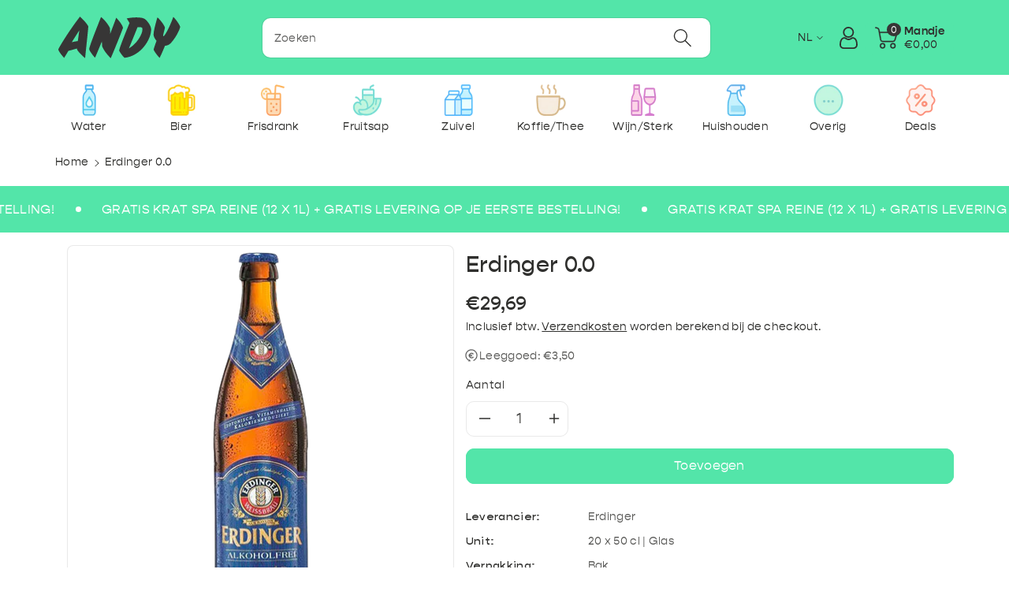

--- FILE ---
content_type: text/html; charset=utf-8
request_url: https://andy.be/nl/products/erdinger_0-0_20_x_50_cl
body_size: 58766
content:
<!doctype html>
<html class="no-js" lang="nl">
  <head>
    <meta charset="utf-8">
    <meta http-equiv="X-UA-Compatible" content="IE=edge">
    <meta name="viewport" content="width=device-width,initial-scale=1,user-scalable=no">
    <meta name="theme-color" content="">
    <link rel="canonical" href="https://andy.be/nl/products/erdinger_0-0_20_x_50_cl">
    <link rel="preconnect" href="https://cdn.shopify.com" crossorigin>
    <meta name="theme-color" content="#2f2f2d">
    <script src="https://js.sentry-cdn.com/3fe4b1877394c05f673be8313cb14493.min.js" crossorigin="anonymous"></script>
    <script>
      Sentry.onLoad(function() {
        Sentry.init({
          defaultIntegrations: false
        });
      });
    </script>

    <script src="//andy.be/cdn/shop/t/78/assets/jquery.js?v=133494139889153862371747213687"></script>
    <script src="//andy.be/cdn/shop/t/78/assets/growthist-functions.js?v=55400405186596440751756219613"></script><link rel="icon" type="image/png" href="//andy.be/cdn/shop/files/Andy_IconApp_Rounded.png?crop=center&height=32&v=1721588786&width=32"><link rel="preconnect" href="https://fonts.shopifycdn.com" crossorigin><link rel="preconnect" href="https://andy.be/cdn/shop/t/8/assets/font-gopher.css">

    <title>
      Andy Delivery | ERDINGER 0.0 | Bier water alcohol aan deur geleverd
 &ndash; Andy Drink Delivery</title>

    
      <meta name="description" content="ERDINGER 0.0 | Gratis Bier Water Alcohol Aan Huis Geleverd | Ophaling Van Leeggoed | Voor 22h besteld, Morgen In Huis | Kies Zelf Je Tijdsslot | Meer dan 500 grote en zware producten">
    

    

<meta property="og:site_name" content="Andy Drink Delivery">
<meta property="og:url" content="https://andy.be/nl/products/erdinger_0-0_20_x_50_cl">
<meta property="og:title" content="Andy Delivery | ERDINGER 0.0 | Bier water alcohol aan deur geleverd">
<meta property="og:type" content="product">
<meta property="og:description" content="ERDINGER 0.0 | Gratis Bier Water Alcohol Aan Huis Geleverd | Ophaling Van Leeggoed | Voor 22h besteld, Morgen In Huis | Kies Zelf Je Tijdsslot | Meer dan 500 grote en zware producten"><meta property="og:image" content="http://andy.be/cdn/shop/files/16605.png?v=1760720530">
  <meta property="og:image:secure_url" content="https://andy.be/cdn/shop/files/16605.png?v=1760720530">
  <meta property="og:image:width" content="500">
  <meta property="og:image:height" content="500"><meta property="og:price:amount" content="29,69">
  <meta property="og:price:currency" content="EUR"><meta name="twitter:card" content="summary_large_image">
<meta name="twitter:title" content="Andy Delivery | ERDINGER 0.0 | Bier water alcohol aan deur geleverd">
<meta name="twitter:description" content="ERDINGER 0.0 | Gratis Bier Water Alcohol Aan Huis Geleverd | Ophaling Van Leeggoed | Voor 22h besteld, Morgen In Huis | Kies Zelf Je Tijdsslot | Meer dan 500 grote en zware producten">


    <script src="//andy.be/cdn/shop/t/78/assets/constants.js?v=58251544750838685771747213690" defer="defer"></script>
    <script src="//andy.be/cdn/shop/t/78/assets/pubsub.js?v=158357773527763999511747213692" defer="defer"></script>
    <script src="//andy.be/cdn/shop/t/78/assets/global.js?v=96187367284038378621760705502" defer="defer"></script>

    <link
      rel="stylesheet"
      href="https://cdnjs.cloudflare.com/ajax/libs/font-awesome/6.5.2/css/all.min.css"
      integrity="sha512-SnH5WK+bZxgPHs44uWIX+LLJAJ9/2PkPKZ5QiAj6Ta86w+fsb2TkcmfRyVX3pBnMFcV7oQPJkl9QevSCWr3W6A=="
      crossorigin="anonymous"
      referrerpolicy="no-referrer"
    >

    <script>window.performance && window.performance.mark && window.performance.mark('shopify.content_for_header.start');</script><meta name="google-site-verification" content="yeWsLhTEuR6CfqZvEV2rZ_sEEr-LZLmBzJ3iFK1gmYU">
<meta name="facebook-domain-verification" content="jrzh9hc4t21cm236xot2skjl71ucbj">
<meta id="shopify-digital-wallet" name="shopify-digital-wallet" content="/56794349681/digital_wallets/dialog">
<meta name="shopify-checkout-api-token" content="aea77fbb3080bd2592c3196fbc4d5f0d">
<meta id="in-context-paypal-metadata" data-shop-id="56794349681" data-venmo-supported="false" data-environment="production" data-locale="nl_NL" data-paypal-v4="true" data-currency="EUR">
<link rel="alternate" hreflang="x-default" href="https://andy.be/products/erdinger_0-0_20_x_50_cl">
<link rel="alternate" hreflang="en-BE" href="https://andy.be/products/erdinger_0-0_20_x_50_cl">
<link rel="alternate" hreflang="fr-BE" href="https://andy.be/fr/products/erdinger_0-0_20_x_50_cl">
<link rel="alternate" hreflang="nl-BE" href="https://andy.be/nl/products/erdinger_0-0_20_x_50_cl">
<link rel="alternate" type="application/json+oembed" href="https://andy.be/nl/products/erdinger_0-0_20_x_50_cl.oembed">
<script async="async" src="/checkouts/internal/preloads.js?locale=nl-BE"></script>
<script id="shopify-features" type="application/json">{"accessToken":"aea77fbb3080bd2592c3196fbc4d5f0d","betas":["rich-media-storefront-analytics"],"domain":"andy.be","predictiveSearch":true,"shopId":56794349681,"locale":"nl"}</script>
<script>var Shopify = Shopify || {};
Shopify.shop = "andydrinks.myshopify.com";
Shopify.locale = "nl";
Shopify.currency = {"active":"EUR","rate":"1.0"};
Shopify.country = "BE";
Shopify.theme = {"name":"andy\/master","id":179516834169,"schema_name":"Viola","schema_version":"1.0.8","theme_store_id":null,"role":"main"};
Shopify.theme.handle = "null";
Shopify.theme.style = {"id":null,"handle":null};
Shopify.cdnHost = "andy.be/cdn";
Shopify.routes = Shopify.routes || {};
Shopify.routes.root = "/nl/";</script>
<script type="module">!function(o){(o.Shopify=o.Shopify||{}).modules=!0}(window);</script>
<script>!function(o){function n(){var o=[];function n(){o.push(Array.prototype.slice.apply(arguments))}return n.q=o,n}var t=o.Shopify=o.Shopify||{};t.loadFeatures=n(),t.autoloadFeatures=n()}(window);</script>
<script id="shop-js-analytics" type="application/json">{"pageType":"product"}</script>
<script defer="defer" async type="module" src="//andy.be/cdn/shopifycloud/shop-js/modules/v2/client.init-shop-cart-sync_temwk-5i.nl.esm.js"></script>
<script defer="defer" async type="module" src="//andy.be/cdn/shopifycloud/shop-js/modules/v2/chunk.common_CCZ-xm-Q.esm.js"></script>
<script type="module">
  await import("//andy.be/cdn/shopifycloud/shop-js/modules/v2/client.init-shop-cart-sync_temwk-5i.nl.esm.js");
await import("//andy.be/cdn/shopifycloud/shop-js/modules/v2/chunk.common_CCZ-xm-Q.esm.js");

  window.Shopify.SignInWithShop?.initShopCartSync?.({"fedCMEnabled":true,"windoidEnabled":true});

</script>
<script>(function() {
  var isLoaded = false;
  function asyncLoad() {
    if (isLoaded) return;
    isLoaded = true;
    var urls = ["\/\/cdn.shopify.com\/proxy\/8effb872ec6958b85a578aa0f871f69c9070b31f53897b0ee3f6e6e24c58d4c5\/cdn.bogos.io\/script_tag\/secomapp.scripttag.js?shop=andydrinks.myshopify.com\u0026sp-cache-control=cHVibGljLCBtYXgtYWdlPTkwMA"];
    for (var i = 0; i < urls.length; i++) {
      var s = document.createElement('script');
      s.type = 'text/javascript';
      s.async = true;
      s.src = urls[i];
      var x = document.getElementsByTagName('script')[0];
      x.parentNode.insertBefore(s, x);
    }
  };
  if(window.attachEvent) {
    window.attachEvent('onload', asyncLoad);
  } else {
    window.addEventListener('load', asyncLoad, false);
  }
})();</script>
<script id="__st">var __st={"a":56794349681,"offset":3600,"reqid":"2a4fdc2c-a326-4487-b367-d2a9ae741cc2-1768945548","pageurl":"andy.be\/nl\/products\/erdinger_0-0_20_x_50_cl","u":"50eb2161614c","p":"product","rtyp":"product","rid":7205336514673};</script>
<script>window.ShopifyPaypalV4VisibilityTracking = true;</script>
<script id="captcha-bootstrap">!function(){'use strict';const t='contact',e='account',n='new_comment',o=[[t,t],['blogs',n],['comments',n],[t,'customer']],c=[[e,'customer_login'],[e,'guest_login'],[e,'recover_customer_password'],[e,'create_customer']],r=t=>t.map((([t,e])=>`form[action*='/${t}']:not([data-nocaptcha='true']) input[name='form_type'][value='${e}']`)).join(','),a=t=>()=>t?[...document.querySelectorAll(t)].map((t=>t.form)):[];function s(){const t=[...o],e=r(t);return a(e)}const i='password',u='form_key',d=['recaptcha-v3-token','g-recaptcha-response','h-captcha-response',i],f=()=>{try{return window.sessionStorage}catch{return}},m='__shopify_v',_=t=>t.elements[u];function p(t,e,n=!1){try{const o=window.sessionStorage,c=JSON.parse(o.getItem(e)),{data:r}=function(t){const{data:e,action:n}=t;return t[m]||n?{data:e,action:n}:{data:t,action:n}}(c);for(const[e,n]of Object.entries(r))t.elements[e]&&(t.elements[e].value=n);n&&o.removeItem(e)}catch(o){console.error('form repopulation failed',{error:o})}}const l='form_type',E='cptcha';function T(t){t.dataset[E]=!0}const w=window,h=w.document,L='Shopify',v='ce_forms',y='captcha';let A=!1;((t,e)=>{const n=(g='f06e6c50-85a8-45c8-87d0-21a2b65856fe',I='https://cdn.shopify.com/shopifycloud/storefront-forms-hcaptcha/ce_storefront_forms_captcha_hcaptcha.v1.5.2.iife.js',D={infoText:'Beschermd door hCaptcha',privacyText:'Privacy',termsText:'Voorwaarden'},(t,e,n)=>{const o=w[L][v],c=o.bindForm;if(c)return c(t,g,e,D).then(n);var r;o.q.push([[t,g,e,D],n]),r=I,A||(h.body.append(Object.assign(h.createElement('script'),{id:'captcha-provider',async:!0,src:r})),A=!0)});var g,I,D;w[L]=w[L]||{},w[L][v]=w[L][v]||{},w[L][v].q=[],w[L][y]=w[L][y]||{},w[L][y].protect=function(t,e){n(t,void 0,e),T(t)},Object.freeze(w[L][y]),function(t,e,n,w,h,L){const[v,y,A,g]=function(t,e,n){const i=e?o:[],u=t?c:[],d=[...i,...u],f=r(d),m=r(i),_=r(d.filter((([t,e])=>n.includes(e))));return[a(f),a(m),a(_),s()]}(w,h,L),I=t=>{const e=t.target;return e instanceof HTMLFormElement?e:e&&e.form},D=t=>v().includes(t);t.addEventListener('submit',(t=>{const e=I(t);if(!e)return;const n=D(e)&&!e.dataset.hcaptchaBound&&!e.dataset.recaptchaBound,o=_(e),c=g().includes(e)&&(!o||!o.value);(n||c)&&t.preventDefault(),c&&!n&&(function(t){try{if(!f())return;!function(t){const e=f();if(!e)return;const n=_(t);if(!n)return;const o=n.value;o&&e.removeItem(o)}(t);const e=Array.from(Array(32),(()=>Math.random().toString(36)[2])).join('');!function(t,e){_(t)||t.append(Object.assign(document.createElement('input'),{type:'hidden',name:u})),t.elements[u].value=e}(t,e),function(t,e){const n=f();if(!n)return;const o=[...t.querySelectorAll(`input[type='${i}']`)].map((({name:t})=>t)),c=[...d,...o],r={};for(const[a,s]of new FormData(t).entries())c.includes(a)||(r[a]=s);n.setItem(e,JSON.stringify({[m]:1,action:t.action,data:r}))}(t,e)}catch(e){console.error('failed to persist form',e)}}(e),e.submit())}));const S=(t,e)=>{t&&!t.dataset[E]&&(n(t,e.some((e=>e===t))),T(t))};for(const o of['focusin','change'])t.addEventListener(o,(t=>{const e=I(t);D(e)&&S(e,y())}));const B=e.get('form_key'),M=e.get(l),P=B&&M;t.addEventListener('DOMContentLoaded',(()=>{const t=y();if(P)for(const e of t)e.elements[l].value===M&&p(e,B);[...new Set([...A(),...v().filter((t=>'true'===t.dataset.shopifyCaptcha))])].forEach((e=>S(e,t)))}))}(h,new URLSearchParams(w.location.search),n,t,e,['guest_login'])})(!0,!0)}();</script>
<script integrity="sha256-4kQ18oKyAcykRKYeNunJcIwy7WH5gtpwJnB7kiuLZ1E=" data-source-attribution="shopify.loadfeatures" defer="defer" src="//andy.be/cdn/shopifycloud/storefront/assets/storefront/load_feature-a0a9edcb.js" crossorigin="anonymous"></script>
<script data-source-attribution="shopify.dynamic_checkout.dynamic.init">var Shopify=Shopify||{};Shopify.PaymentButton=Shopify.PaymentButton||{isStorefrontPortableWallets:!0,init:function(){window.Shopify.PaymentButton.init=function(){};var t=document.createElement("script");t.src="https://andy.be/cdn/shopifycloud/portable-wallets/latest/portable-wallets.nl.js",t.type="module",document.head.appendChild(t)}};
</script>
<script data-source-attribution="shopify.dynamic_checkout.buyer_consent">
  function portableWalletsHideBuyerConsent(e){var t=document.getElementById("shopify-buyer-consent"),n=document.getElementById("shopify-subscription-policy-button");t&&n&&(t.classList.add("hidden"),t.setAttribute("aria-hidden","true"),n.removeEventListener("click",e))}function portableWalletsShowBuyerConsent(e){var t=document.getElementById("shopify-buyer-consent"),n=document.getElementById("shopify-subscription-policy-button");t&&n&&(t.classList.remove("hidden"),t.removeAttribute("aria-hidden"),n.addEventListener("click",e))}window.Shopify?.PaymentButton&&(window.Shopify.PaymentButton.hideBuyerConsent=portableWalletsHideBuyerConsent,window.Shopify.PaymentButton.showBuyerConsent=portableWalletsShowBuyerConsent);
</script>
<script data-source-attribution="shopify.dynamic_checkout.cart.bootstrap">document.addEventListener("DOMContentLoaded",(function(){function t(){return document.querySelector("shopify-accelerated-checkout-cart, shopify-accelerated-checkout")}if(t())Shopify.PaymentButton.init();else{new MutationObserver((function(e,n){t()&&(Shopify.PaymentButton.init(),n.disconnect())})).observe(document.body,{childList:!0,subtree:!0})}}));
</script>
<link id="shopify-accelerated-checkout-styles" rel="stylesheet" media="screen" href="https://andy.be/cdn/shopifycloud/portable-wallets/latest/accelerated-checkout-backwards-compat.css" crossorigin="anonymous">
<style id="shopify-accelerated-checkout-cart">
        #shopify-buyer-consent {
  margin-top: 1em;
  display: inline-block;
  width: 100%;
}

#shopify-buyer-consent.hidden {
  display: none;
}

#shopify-subscription-policy-button {
  background: none;
  border: none;
  padding: 0;
  text-decoration: underline;
  font-size: inherit;
  cursor: pointer;
}

#shopify-subscription-policy-button::before {
  box-shadow: none;
}

      </style>
<script id="sections-script" data-sections="product-recommendations,header,footer" defer="defer" src="//andy.be/cdn/shop/t/78/compiled_assets/scripts.js?v=11952"></script>
<script>window.performance && window.performance.mark && window.performance.mark('shopify.content_for_header.end');</script>


    <style data-shopify>
        @font-face {
  font-family: Lato;
  font-weight: 400;
  font-style: normal;
  font-display: swap;
  src: url("//andy.be/cdn/fonts/lato/lato_n4.c3b93d431f0091c8be23185e15c9d1fee1e971c5.woff2") format("woff2"),
       url("//andy.be/cdn/fonts/lato/lato_n4.d5c00c781efb195594fd2fd4ad04f7882949e327.woff") format("woff");
}


        @font-face {
  font-family: Lato;
  font-weight: 500;
  font-style: normal;
  font-display: swap;
  src: url("//andy.be/cdn/fonts/lato/lato_n5.b2fec044fbe05725e71d90882e5f3b21dae2efbd.woff2") format("woff2"),
       url("//andy.be/cdn/fonts/lato/lato_n5.f25a9a5c73ff9372e69074488f99e8ac702b5447.woff") format("woff");
}

        @font-face {
  font-family: Lato;
  font-weight: 600;
  font-style: normal;
  font-display: swap;
  src: url("//andy.be/cdn/fonts/lato/lato_n6.38d0e3b23b74a60f769c51d1df73fac96c580d59.woff2") format("woff2"),
       url("//andy.be/cdn/fonts/lato/lato_n6.3365366161bdcc36a3f97cfbb23954d8c4bf4079.woff") format("woff");
}

        @font-face {
  font-family: Lato;
  font-weight: 700;
  font-style: normal;
  font-display: swap;
  src: url("//andy.be/cdn/fonts/lato/lato_n7.900f219bc7337bc57a7a2151983f0a4a4d9d5dcf.woff2") format("woff2"),
       url("//andy.be/cdn/fonts/lato/lato_n7.a55c60751adcc35be7c4f8a0313f9698598612ee.woff") format("woff");
}


        @font-face {
  font-family: Lato;
  font-weight: 400;
  font-style: italic;
  font-display: swap;
  src: url("//andy.be/cdn/fonts/lato/lato_i4.09c847adc47c2fefc3368f2e241a3712168bc4b6.woff2") format("woff2"),
       url("//andy.be/cdn/fonts/lato/lato_i4.3c7d9eb6c1b0a2bf62d892c3ee4582b016d0f30c.woff") format("woff");
}

        @font-face {
  font-family: Lato;
  font-weight: 700;
  font-style: italic;
  font-display: swap;
  src: url("//andy.be/cdn/fonts/lato/lato_i7.16ba75868b37083a879b8dd9f2be44e067dfbf92.woff2") format("woff2"),
       url("//andy.be/cdn/fonts/lato/lato_i7.4c07c2b3b7e64ab516aa2f2081d2bb0366b9dce8.woff") format("woff");
}

        @font-face {
  font-family: "Abril Fatface";
  font-weight: 400;
  font-style: normal;
  font-display: swap;
  src: url("//andy.be/cdn/fonts/abril_fatface/abrilfatface_n4.002841dd08a4d39b2c2d7fe9d598d4782afb7225.woff2") format("woff2"),
       url("//andy.be/cdn/fonts/abril_fatface/abrilfatface_n4.0d8f922831420cd750572c7a70f4c623018424d8.woff") format("woff");
}


      @font-face {
        font-family: "Gopher";
        src: local("Gopher Medium Italic"), local("Gopher-Medium-Italic"),
          url("https://cdn.shopify.com/s/files/1/0567/9434/9681/files/Gopher-MediumItalic.woff2") format("woff2");
        font-weight: 500;
        font-style: italic;
        font_display: 'swap';
      }
      @font-face {
        font-family: "Gopher";
        src: local("Gopher Heavy Italic"), local("Gopher-Heavy-Italic"),
          url("https://cdn.shopify.com/s/files/1/0567/9434/9681/files/Gopher-HeavyItalic.woff2") format("woff2");
        font-weight: 900;
        font-style: italic;
        font_display: 'swap';
      }
      @font-face {
        font-family: "Gopher";
        src: local("Gopher Hairline"), local("Gopher-Hairline"),
          url("https://cdn.shopify.com/s/files/1/0567/9434/9681/files/Gopher-Hairline.woff2") format("woff2");
        font-weight: 100;
        font-style: normal;
        font_display: 'swap';
      }
      @font-face {
        font-family: "Gopher";
        src: local("Gopher Heavy"), local("Gopher-Heavy"),
          url("https://cdn.shopify.com/s/files/1/0567/9434/9681/files/Gopher-Heavy.woff2") format("woff2");
        font-weight: 900;
        font-style: normal;
        font_display: 'swap';
      }
      @font-face {
        font-family: "Gopher";
        src: local("Gopher Black Italic"), local("Gopher-Black-Italic"),
          url("https://cdn.shopify.com/s/files/1/0567/9434/9681/files/Gopher-BlackItalic.woff2") format("woff2");
        font-weight: 900;
        font-style: italic;
        font_display: 'swap';
      }
      @font-face {
        font-family: "Gopher";
        src: local("Gopher Black"), local("Gopher-Black"),
          url("https://cdn.shopify.com/s/files/1/0567/9434/9681/files/Gopher-Black.woff2") format("woff2");
        font-weight: 900;
        font-style: normal;
        font_display: 'swap';
      }
      @font-face {
        font-family: "Gopher";
        src: local("Gopher Bold Italic"), local("Gopher-Bold-Italic"),
          url("https://cdn.shopify.com/s/files/1/0567/9434/9681/files/Gopher-BoldItalic.woff2") format("woff2");
        font-weight: 700;
        font-style: italic;
        font_display: 'swap';
      }
      @font-face {
        font-family: "Gopher";
        src: local("Gopher Bold"), local("Gopher-Bold"),
          url("https://cdn.shopify.com/s/files/1/0567/9434/9681/files/Gopher-Bold.woff2") format("woff2");
        font-weight: 700;
        font-style: normal;
        font_display: 'swap';
      }
      @font-face {
        font-family: "Gopher";
        src: local("Gopher Medium"), local("Gopher-Medium"),
          url("https://cdn.shopify.com/s/files/1/0567/9434/9681/files/Gopher-Medium.woff2") format("woff2");
        font-weight: 500;
        font-style: normal;
        font_display: 'swap';
      }
      @font-face {
        font-family: "Gopher";
        src: local("Gopher Italic"), local("Gopher-Italic"),
          url("https://cdn.shopify.com/s/files/1/0567/9434/9681/files/Gopher-Italic.woff2") format("woff2");
        font-weight: normal;
        font-style: italic;
        font_display: 'swap';
      }
      @font-face {
        font-family: "Gopher";
        src: local("Gopher Regular"), local("Gopher-Regular"),
          url("https://cdn.shopify.com/s/files/1/0567/9434/9681/files/Gopher-Regular.woff2") format("woff2");
        font-weight: 400;
        font-style: normal;
        font_display: 'swap';
      }
      @font-face {
        font-family: "Gopher";
        src: local("Gopher Light Italic"), local("Gopher-Light-Italic"),
          url("https://cdn.shopify.com/s/files/1/0567/9434/9681/files/Gopher-LightItalic.woff2") format("woff2");
        font-weight: 300;
        font-style: italic;
        font_display: 'swap';
      }
      @font-face {
        font-family: "Gopher";
        src: local("Gopher Light"), local("Gopher-Light"),
          url("https://cdn.shopify.com/s/files/1/0567/9434/9681/files/Gopher-Light.woff2") format("woff2");
        font-weight: 300;
        font-style: normal;
        font_display: 'swap';
      }
      @font-face {
        font-family: "Gopher";
        src: local("Gopher Thin Italic"), local("Gopher-Thin-Italic"),
          url("https://cdn.shopify.com/s/files/1/0567/9434/9681/files/Gopher-ThinItalic.woff2") format("woff2");
        font-weight: 100;
        font-style: italic;
        font_display: 'swap';
      }
      @font-face {
        font-family: "Gopher";
        src: local("Gopher Thin"), local("Gopher-Thin"),
          url("https://cdn.shopify.com/s/files/1/0567/9434/9681/files/Gopher-Thin.woff2") format("woff2");
        font-weight: 100;
        font-style: normal;
        font_display: 'swap';
      }
      @font-face {
        font-family: "Gopher";
        src: local("Gopher Hairline Italic"), local("Gopher-Hairline-Italic"),
          url("https://cdn.shopify.com/s/files/1/0567/9434/9681/files/Gopher-HairlineItalic.woff2") format("woff2");
        font-weight: 100;
        font-style: italic;
        font_display: 'swap';
      }


        :root {

          /*
          --font-body-family: Lato, sans-serif;
          --font-header-family: "Abril Fatface", serif;
          --font-body-style: normal;
          */

          --font-body-family: "Gopher", Lato, sans-serif;
          --font-header-family: "Gopher", "Abril Fatface", serif;
          --font-body-style: normal;

          --font-body-weight: 400;
          --font-body-weight-medium: 500;
          --font-body-weight-semibold: 600;
          --font-body-weight-bold: 700;

          /* --font-heading-family: "Abril Fatface", serif;
          --font-heading-style: normal;
          --font-heading-weight: 400; */

          --font-heading-family: "Gopher", "Abril Fatface", serif;
          --font-heading-style: normal;
          --font-heading-weight: 400;


          --color-wbmaincolors-text: #53e5a9;
          --color-wbprogscolor: #53e5a9;

          --font-body-scale: 1.0;
          --font-heading-scale: 1.0;

          --color-base-text: 47, 47, 45;
          --color-shadow: 47, 47, 45;
          --color-base-background-1: 255, 255, 255;
          --color-base-background-2: 243, 243, 243;
          --color-base-solid-button-labels: 255, 255, 255;
          --accent-1-color-text: 255, 255, 255;
          --accent-2-color-text: 47, 47, 45;
          --accent-3-color-text: 255, 255, 255;
          --color-base-outline-button-labels: 47, 47, 45;
          --color-base-accent-1: 83, 229, 169;
          --color-base-accent-2: 255, 255, 255;
          --color-base-accent-3: 47, 47, 45;
          --payment-terms-background-color: #ffffff;

          --gradient-base-background-1: #ffffff;
          --gradient-base-background-2: #F3F3F3;
          --gradient-base-accent-1: #53e5a9;
          --gradient-base-accent-2: #ffffff;
          --gradient-base-accent-3: #2f2f2d;

          --media-padding: px;
          --media-border-opacity: 0.1;
          --media-border-width: 1px;
          --media-radius: 8px;
          --media-shadow-opacity: 0.0;
          --media-shadow-horizontal-offset: 0px;
          --media-shadow-vertical-offset: 0px;
          --media-shadow-blur-radius: 0px;

          --page-width: 1150px;
          --page-width-margin: 0rem;

          --card-image-padding: 0.0rem;
          --card-corner-radius: 1.0rem;
          --card-text-alignment: left;
          --card-border-width: 0.1rem;
          --card-border-opacity: 0.1;
          --card-shadow-opacity: 0.0;
          --card-shadow-horizontal-offset: 0.0rem;
          --card-shadow-vertical-offset: 0.0rem;
          --card-shadow-blur-radius: 0.0rem;

          --badge-corner-radius: 0.4rem;
          --wbspace-badge: 6px;

          --popup-border-width: 1px;
          --popup-border-opacity: 0.1;
          --popup-corner-radius: 8px;
          --popup-shadow-opacity: 0.0;
          --popup-shadow-horizontal-offset: 0px;
          --popup-shadow-vertical-offset: 0px;
          --popup-shadow-blur-radius: 0px;

          --drawer-border-width: 0px;
          --drawer-border-opacity: 0.1;
          --drawer-shadow-opacity: 0.1;
          --drawer-shadow-horizontal-offset: 0px;
          --drawer-shadow-vertical-offset: 0px;
          --drawer-shadow-blur-radius: 0px;

          --spacing-sections-desktop: px;
          --spacing-sections-mobile: 20px;

          --grid-desktop-vertical-spacing: 28px;
          --grid-desktop-horizontal-spacing: 28px;
          --grid-mobile-vertical-spacing: 14px;
          --grid-mobile-horizontal-spacing: 14px;

          --text-boxes-border-opacity: 0.1;
          --text-boxes-border-width: 0px;
          --text-boxes-radius: 8px;
          --text-boxes-shadow-opacity: 0.0;
          --text-boxes-shadow-horizontal-offset: 0px;
          --text-boxes-shadow-vertical-offset: 0px;
          --text-boxes-shadow-blur-radius: 0px;

          --custom-radius: 10px;
          --buttons-radius: 10px;
          --buttons-radius-outset: 11px;
          --buttons-border-width: 1px;
          --buttons-border-opacity: 1.0;
          --buttons-shadow-opacity: 0.0;
          --buttons-shadow-horizontal-offset: 0px;
          --buttons-shadow-vertical-offset: 0px;
          --buttons-shadow-blur-radius: 0px;
          --buttons-border-offset: 0.3px;

          --inputs-radius: 10px;
          --inputs-border-width: 1px;
          --inputs-border-opacity: 0.1;
          --inputs-shadow-opacity: 0.0;
          --inputs-shadow-horizontal-offset: 0px;
          --inputs-margin-offset: 0px;
          --inputs-shadow-vertical-offset: 0px;
          --inputs-shadow-blur-radius: 0px;
          --inputs-radius-outset: 11px;

          --variant-pills-radius: 10px;
          --variant-pills-border-width: 1px;
          --variant-pills-border-opacity: 0.1;
          --variant-pills-shadow-opacity: 0.0;
          --variant-pills-shadow-horizontal-offset: 0px;
          --variant-pills-shadow-vertical-offset: 0px;
          --variant-pills-shadow-blur-radius: 0px;

          --badge-font: 12px;

          --sale-bg-color: #df2c21;
          --sale-text-color: #ffffff;

          --percentage-sale-bg-color: #007AFF;
          --percentage-sale-text-color: #ffffff;

          --new-bg-color: #2E9B3F;
          --new-text-color: #ffffff;

          --soldout-bg-color: #000000;
          --soldout-text-color: #ffffff;

        }

        *,
        *::before,
        *::after {
          box-sizing: inherit;
      }

      html {
          box-sizing: border-box;
          height: 100%;
      }

      body{
          font-size: calc(var(--font-body-scale) * 14px);
          font-family: var(--font-body-family);
          font-style: var(--font-body-style);
          font-weight: var(--font-body-weight);
          line-height: 1.5;
          letter-spacing: .3px;
          color: rgb(var(--color-foreground));
      }
      svg {
          width: 14px;
          height: 14px;
          transition: .3s ease;
          vertical-align: middle;
      }
    </style>


    <script>
      var botPattern = "(googlebot\/|bot|Googlebot-Mobile|Googlebot-Image|Google favicon|Mediapartners-Google|bingbot|slurp|java|wget|curl|Commons-HttpClient|Python-urllib|libwww|httpunit|nutch|phpcrawl|msnbot|jyxobot|FAST-WebCrawler|FAST Enterprise Crawler|biglotron|teoma|convera|seekbot|gigablast|exabot|ngbot|ia_archiver|GingerCrawler|webmon |httrack|webcrawler|grub.org|UsineNouvelleCrawler|antibot|netresearchserver|speedy|fluffy|bibnum.bnf|findlink|msrbot|panscient|yacybot|AISearchBot|IOI|ips-agent|tagoobot|MJ12bot|dotbot|woriobot|yanga|buzzbot|mlbot|yandexbot|purebot|Linguee Bot|Voyager|CyberPatrol|voilabot|baiduspider|citeseerxbot|spbot|twengabot|postrank|turnitinbot|scribdbot|page2rss|sitebot|linkdex|Adidxbot|blekkobot|ezooms|dotbot|Mail.RU_Bot|discobot|heritrix|findthatfile|europarchive.org|NerdByNature.Bot|sistrix crawler|ahrefsbot|Aboundex|domaincrawler|wbsearchbot|summify|ccbot|edisterbot|seznambot|ec2linkfinder|gslfbot|aihitbot|intelium_bot|facebookexternalhit|yeti|RetrevoPageAnalyzer|lb-spider|sogou|lssbot|careerbot|wotbox|wocbot|ichiro|DuckDuckBot|lssrocketcrawler|drupact|webcompanycrawler|acoonbot|openindexspider|gnam gnam spider|web-archive-net.com.bot|backlinkcrawler|coccoc|integromedb|content crawler spider|toplistbot|seokicks-robot|it2media-domain-crawler|ip-web-crawler.com|siteexplorer.info|elisabot|proximic|changedetection|blexbot|arabot|WeSEE:Search|niki-bot|CrystalSemanticsBot|rogerbot|360Spider|psbot|InterfaxScanBot|Lipperhey SEO Service|CC Metadata Scaper|g00g1e.net|GrapeshotCrawler|urlappendbot|brainobot|fr-crawler|binlar|SimpleCrawler|Livelapbot|Twitterbot|cXensebot|smtbot|bnf.fr_bot|A6-Indexer|ADmantX|Facebot|Twitterbot|OrangeBot|memorybot|AdvBot|MegaIndex|SemanticScholarBot|ltx71|nerdybot|xovibot|BUbiNG|Qwantify|archive.org_bot|Applebot|TweetmemeBot|crawler4j|findxbot|SemrushBot|yoozBot|lipperhey|y!j-asr|Domain Re-Animator Bot|AddThis)";
      var re = new RegExp(botPattern, 'i');
      var userAgent = navigator.userAgent;

      // If userAgent is a real user
      if (!re.test(userAgent)) {
        const currentLanguage = 'nl';
        const supportedLanguages = ['en', 'fr', 'nl'];

        // Helper function to adjust the URL path based on the selected language
        function adjustPathForLanguage(selectedLanguage) {
          const pathSegments = window.location.pathname.split('/');
          const currentLangSegment = pathSegments[1];

          // Check if the current path includes a language code
          if (supportedLanguages.includes(currentLangSegment)) {
            pathSegments[1] = selectedLanguage === 'en' ? '' : selectedLanguage; // Remove prefix for 'en'
          } else if (selectedLanguage !== 'en') {
            pathSegments.splice(1, 0, selectedLanguage); // Add the prefix for other languages
          }

          // Join the adjusted path segments to form the new URL path
          return pathSegments.filter(Boolean).join('/');
        }

        // Check if language has already been selected
        if (localStorage.selectedLanguage) {
          if (localStorage.selectedLanguage !== currentLanguage) {
            // Redirect to the respective selected language
            const newPath = adjustPathForLanguage(localStorage.selectedLanguage);
            window.location.href = `/${newPath}`;
          }
        } else {
          // Detect browser language
          const browserLanguage = (navigator.language || navigator.userLanguage).slice(0, 2);
          const redirectLanguage = supportedLanguages.includes(browserLanguage) ? browserLanguage : 'en';

          // Set the browser language as the current language
          localStorage.setItem('selectedLanguage', redirectLanguage);

          // Redirect to the browser language or default to 'en'
          if (redirectLanguage !== currentLanguage) {
            const newPath = adjustPathForLanguage(redirectLanguage);
            window.location.href = `/${newPath}`;
          }
        }
      }

      document.addEventListener('creditsyard-init', function(e) {
        let balance = e.detail.balance;
        localStorage.setItem('andyCreditsBalance', balance);

        // Execute profile balance if has been loaded
        if (window.checkForProfileCreditBalance) {
          window.checkForProfileCreditBalance();
        }
      }, false);

      document.addEventListener('DOMContentLoaded', function() {
        // set the selected language on the local storage
        const langOptions = document.querySelectorAll('.disclosure__list li a')
        langOptions.forEach(langOption => {
          langOption.addEventListener('click', (event)=>{
            let element = event.target
            if(element.getAttribute('aria-current') === null){
              localStorage.setItem('selectedLanguage', element.getAttribute('lang'))
            }
          })
        });
      });
    </script>

    
<script>
	window.StoreCreditInit = {
		shop: 'andydrinks.myshopify.com',
		cashback_widget_status: 0
	}
</script>




<link href="//andy.be/cdn/shop/t/78/assets/base.css?v=80130318633323747601765465666" rel="stylesheet" type="text/css" media="all" />
    <link href="//andy.be/cdn/shop/t/78/assets/component-list-menu.css?v=102819228290493718791747213688" rel="stylesheet" type="text/css" media="all" />
    <link rel="stylesheet" href="//andy.be/cdn/shop/t/78/assets/magnific-popup.css?v=71226386142689933261747213692" media="print" onload="this.media='all'">
    <link rel="stylesheet" href="//andy.be/cdn/shop/t/78/assets/wbquickview.css?v=88935994750031793641747213693" media="print" onload="this.media='all'">
    <noscript><link href="//andy.be/cdn/shop/t/78/assets/magnific-popup.css?v=71226386142689933261747213692" rel="stylesheet" type="text/css" media="all" /></noscript>
    <noscript><link href="//andy.be/cdn/shop/t/78/assets/wbquickview.css?v=88935994750031793641747213693" rel="stylesheet" type="text/css" media="all" /></noscript><link rel="preload" as="font" href="//andy.be/cdn/fonts/lato/lato_n4.c3b93d431f0091c8be23185e15c9d1fee1e971c5.woff2" type="font/woff2" crossorigin><link rel="preload" as="font" href="//andy.be/cdn/fonts/abril_fatface/abrilfatface_n4.002841dd08a4d39b2c2d7fe9d598d4782afb7225.woff2" type="font/woff2" crossorigin><link
        rel="stylesheet"
        href="//andy.be/cdn/shop/t/78/assets/component-predictive-search.css?v=123723086027194349581747213689"
        media="print"
        onload="this.media='all'"
      ><script>
      document.documentElement.className = document.documentElement.className.replace('no-js', 'js');
      if (Shopify.designMode) {
        document.documentElement.classList.add('shopify-design-mode');
      }
    </script>

    <link href="//andy.be/cdn/shop/t/78/assets/growthist.css?v=128369457376703131741764165067" rel="stylesheet" type="text/css" media="all" />
    <link href="//andy.be/cdn/shop/t/78/assets/growthist-cart-drawer.css?v=116929446601122483221747213692" rel="stylesheet" type="text/css" media="all" />

    <!-- Ad Library -->
    <script data-cfasync="false" async src="https://media.aso1.net/js/code.min.js"></script>

    
    
<script type="text/javascript" src="https://creditsyard.com/js/integrations/script.js?v=323"></script>

<script>
	window.StoreCreditInit = {
		shop: 'andydrinks.myshopify.com',
		cashback_widget_status: 0
	}
</script>




<!-- BEGIN app block: shopify://apps/scroll-freely/blocks/scroll-freely/ab81353f-60e9-48db-81f5-5b6037635a06 --><script src=https://cdn.shopify.com/extensions/019bd4f5-b4ba-72b7-bcbb-311900b38b31/eo_sh_loadmoreinfinitescroll-644/assets/eosh-loadmoreAndinfinitescroll.js defer="defer"></script>


  
<script src=https://cdn.shopify.com/extensions/019bd4f5-b4ba-72b7-bcbb-311900b38b31/eo_sh_loadmoreinfinitescroll-644/assets/eosh-storefront.js defer="defer"></script>

<!-- END app block --><!-- BEGIN app block: shopify://apps/klaviyo-email-marketing-sms/blocks/klaviyo-onsite-embed/2632fe16-c075-4321-a88b-50b567f42507 -->












  <script async src="https://static.klaviyo.com/onsite/js/UrGGX9/klaviyo.js?company_id=UrGGX9"></script>
  <script>!function(){if(!window.klaviyo){window._klOnsite=window._klOnsite||[];try{window.klaviyo=new Proxy({},{get:function(n,i){return"push"===i?function(){var n;(n=window._klOnsite).push.apply(n,arguments)}:function(){for(var n=arguments.length,o=new Array(n),w=0;w<n;w++)o[w]=arguments[w];var t="function"==typeof o[o.length-1]?o.pop():void 0,e=new Promise((function(n){window._klOnsite.push([i].concat(o,[function(i){t&&t(i),n(i)}]))}));return e}}})}catch(n){window.klaviyo=window.klaviyo||[],window.klaviyo.push=function(){var n;(n=window._klOnsite).push.apply(n,arguments)}}}}();</script>

  
    <script id="viewed_product">
      if (item == null) {
        var _learnq = _learnq || [];

        var MetafieldReviews = null
        var MetafieldYotpoRating = null
        var MetafieldYotpoCount = null
        var MetafieldLooxRating = null
        var MetafieldLooxCount = null
        var okendoProduct = null
        var okendoProductReviewCount = null
        var okendoProductReviewAverageValue = null
        try {
          // The following fields are used for Customer Hub recently viewed in order to add reviews.
          // This information is not part of __kla_viewed. Instead, it is part of __kla_viewed_reviewed_items
          MetafieldReviews = {};
          MetafieldYotpoRating = null
          MetafieldYotpoCount = null
          MetafieldLooxRating = null
          MetafieldLooxCount = null

          okendoProduct = null
          // If the okendo metafield is not legacy, it will error, which then requires the new json formatted data
          if (okendoProduct && 'error' in okendoProduct) {
            okendoProduct = null
          }
          okendoProductReviewCount = okendoProduct ? okendoProduct.reviewCount : null
          okendoProductReviewAverageValue = okendoProduct ? okendoProduct.reviewAverageValue : null
        } catch (error) {
          console.error('Error in Klaviyo onsite reviews tracking:', error);
        }

        var item = {
          Name: "Erdinger 0.0",
          ProductID: 7205336514673,
          Categories: ["Alcoholvrije bieren","Alles","belasting_21","Bier","Products with refund","Refundable Deposit €3.5","Trendy Beers"],
          ImageURL: "https://andy.be/cdn/shop/files/16605_grande.png?v=1760720530",
          URL: "https://andy.be/nl/products/erdinger_0-0_20_x_50_cl",
          Brand: "Erdinger",
          Price: "€29,69",
          Value: "29,69",
          CompareAtPrice: "€0,00"
        };
        _learnq.push(['track', 'Viewed Product', item]);
        _learnq.push(['trackViewedItem', {
          Title: item.Name,
          ItemId: item.ProductID,
          Categories: item.Categories,
          ImageUrl: item.ImageURL,
          Url: item.URL,
          Metadata: {
            Brand: item.Brand,
            Price: item.Price,
            Value: item.Value,
            CompareAtPrice: item.CompareAtPrice
          },
          metafields:{
            reviews: MetafieldReviews,
            yotpo:{
              rating: MetafieldYotpoRating,
              count: MetafieldYotpoCount,
            },
            loox:{
              rating: MetafieldLooxRating,
              count: MetafieldLooxCount,
            },
            okendo: {
              rating: okendoProductReviewAverageValue,
              count: okendoProductReviewCount,
            }
          }
        }]);
      }
    </script>
  




  <script>
    window.klaviyoReviewsProductDesignMode = false
  </script>







<!-- END app block --><!-- BEGIN app block: shopify://apps/froonze-loyalty-wishlist/blocks/product_wishlist/3c495b68-652c-468d-a0ef-5bad6935d104 -->
  <!-- BEGIN app snippet: product_wishlist_data_script --><script id='frcp_data_script'>
  window.frcp = window.frcp || {}
  frcp.shopDomain = "andydrinks.myshopify.com"
  frcp.shopToken = '63a575dd3b63532f854224576435d05d6665fb301af2f9ae2c14b68f92731876'
  frcp.httpsUrl = "https://app.froonze.com"
  frcp.moneyFormat ="€{{amount_with_comma_separator}}"
  frcp.wishlist = frcp.wishlist || {}
  frcp.appProxy = null || '/apps/customer-portal'
  
    frcp.wishlist.product = {
      id: 7205336514673,
      tags: [],
      title: "Erdinger 0.0",
      handle: "erdinger_0-0_20_x_50_cl",
      first_variant_id: 41227010343025,
    }
  
  frcp.useAppProxi = true
  frcp.wishlist.requestType = "product"
  frcp.wishlist.integrations = Object({})
  frcp.wishlist.blockSettings = {"add_button_color":"#000000","add_button_text_color":"#ffffff","remove_button_color":"#333333","remove_button_text_color":"#ffffff","placement":"below_add_to_cart","product_css_selector":"","button_style":"icon_and_text","border_radius":4,"shadow":true,"offset_top":0,"offset_bottom":0,"offset_left":0,"offset_right":0,"collections_wishlist_button":"overlay-hover","collection_button_border_radius":50,"floating_link_placement":"none","floating_link_vertical_offset":0,"floating_link_lateral_offset":0,"floating_link_border_radius":4,"navigation_link":false,"navigation_link_css_selector":"","custom_css":""},
  frcp.plugins = frcp.plugins || Object({"social_logins":"advanced","wishlist":"premium","order_actions":null,"custom_forms":null,"loyalty":null,"customer_account":"grandfathered","cp_integrations":"basic"})
  frcp.wishlist.pageHandle = "01afb63d-d12e-4aea-8d91-fca5a4b9440b"
  frcp.shopId = 56794349681
</script>
<!-- END app snippet -->
  <!-- BEGIN app snippet: product_wishlist_common_data -->
<script id='frcp_wishlist_common_data'>
  frcp.wishlist = frcp.wishlist || {}
  frcp.wishlist.data =  
    {
      'lists': {
        'default': {}
      },
      'listNames': ['default'],
      'customerId': null,
    }
  

  // Translations
  frcp.wishlist.texts = Object({"button":{"add_text":"Voeg toe aan favoriete items","remove_text":"Verwijder van favoriete items"},"login_popup":{"login_title":"Login is noodzakelijk om uw favoriete items te bekijken","login_text":"Login","cancel":"Cancel","email":"Email","password":"Wachtwoord","first_name":"Voornaam","last_name":"Achternaam","email_placeholder":"Email","password_placeholder":"Wachtwoord","first_name_placeholder":"Voornaam","last_name_placeholder":"Achternaam","sign_in":"Inloggen","create":"Aanmaken","registration_switch":"Registreer","login_switch":"Login"},"error_message":{"message":"Er iets misgelopen. Vernieuw de pagina en probeer opnieuw"},"success_message":{"message":"Success, { product_title } { added_removed } op uw favoriete items","added":"Toegevoegd aan","removed":"Verwijderd van"},"navigation":{"text":"Favoriete Items"},"multilist_popup":{"title":"Voeg toe aan lijst","manage_lists":"Lijsten beheren"},"integrations":{"pushowl__wishlist_reminder__title":"Uw favoriete items wachten op u","pushowl__wishlist_reminder__description":"De items die je leuk vind, zijn hier ! Is {{ product_title }} nog altijd 1 van je favoriete items?","pushowl__wishlist_back_in_stock__title":"Je favoriete items zijn opnieuw beschikbaar","pushowl__wishlist_back_in_stock__description":"Je favoriete item, {{ product_title }}, is terug. Bestel het snel voor het te laat is!","pushowl__wishlist_low_on_stock__title":"Je favoriete items zijn laag in stock","pushowl__wishlist_low_on_stock__description":"Haast je! {{ product_title }} is bijna uitverkocht! Bestel snel voor het te laat is","pushowl__wishlist_price_drop__title":"Je favoriete item is in promotie","pushowl__wishlist_price_drop__description":"Prijs verlaging voor { product_title }}. Mis deze promotie niet!","pushowl__action_text":"Koop nu"},"customer_page":{"title":"Favoriete producten","share":"Deel","empty":"Je hebt nog geen favoriete items","sold_out":"Uitverkocht","add_to_cart":"Voeg toe aan mandje","delete":"Verwijder favoriet product","delete_warning":"Ben je zeker dat je dit favoriet item wilt verwijderen","share_wishlist_title":"Deel favoriete items","share_wishlist_social_media_title":"Deel op sociale media","share_wishlist_copy_url_title":"Kopieer link","share_wishlist_copy_success":"Gekopieerd","share_wishlist_text":"Check mijn favoriete items","share_wishlist_reshare":"Je deelt een lijst van een gebruiker","shared_wishlist_reshare_your_wishlist":"Deel jouw producten","create_list":"Nieuwe lisjt","create_list_success":"Nieuwe lijst aangemaakt","activate_success":"{ list } Geäctiveerd","view":"Bekijk","activate":"Activeer"}})
  frcp.customerPage ||= {}
  frcp.customerPage.texts ||= {}
  frcp.customerPage.texts.shared ||= Object({"edit":"Aanpassen","email":"Email","phone":"Telefoonnummer","submit":"Bevestigen","cancel":"Annuleer","first_name":"Voornaam","last_name":"Achternaam","company":"Bedrijf","address":"Adres","city":"Stad","province":"Provincie","postal_zip_code":"Postcode","smth_went_wrong":"Er ging iets fout. Graag de pagina opnieuw laden","delete":"Verwijder","gender":"Geslacht","order":"Bestelling","message":"Bericht","view_details":"Bekijk detail","hide_details":"verberg details","start_shopping":"Start met bestellen","go_to_cart":"Ga naar mandje","stay_on_this_page":"Blijf op deze pagina","yes":"Ja","no":"Nee","invalid_phone":"Incorrect telefoonnummer","add":"Voeg toe","apply":"Bevestig","none":"Geen","never":"Nooit","successfully_copied_to_clipboard":"Succesvol gekopieerd","close":"Sluiten"})

  frcp.wishlist.settings = Object({"wishlist_tag_conditions":{"customer_include_tags":[],"customer_exclude_tags":[],"product_include_tags":[],"product_exclude_tags":[]},"wishlist_keep_item_after_add_to_cart":true,"wishlist_open_product_same_tab":false,"wishlist_enable_multilist":false,"wishlist_enable_modal":false,"wishlist_enable_guest":false,"wishlist_social_share":{"enabled":false,"facebook":true,"twitter":true,"whatsapp":true},"customer_account_version":"classic"})
  frcp.wishlist.customerTags = null
  frcp.wishlist.socialAppIds = {
    facebook: '493867338961209'
  }
  frcp.wishlist.modalJsUrl = "https://cdn.shopify.com/extensions/019bba91-c314-770d-85a1-b154f49c8504/customer-portal-261/assets/wishlist_modal-nAljNSjs.js"
  frcp.wishlist.modalCssUrl = "https://cdn.shopify.com/extensions/019bba91-c314-770d-85a1-b154f49c8504/customer-portal-261/assets/wishlist_modal-nAljNSjs.css"

  frcp.wishlist.profile = {
    froonzeToken: "ada95ce74e35368b18d952ce518c75a4db60c250dd50e55c7b337ee40087a401",
    id: null
  }
</script>
<!-- END app snippet -->
  <!-- BEGIN app snippet: theme_customization_tags -->
  <script class="frcp-theme-customization-loader-script">
      (function() {
        var themeCustomizationsList = {"0":{"html":"","css":".frcp-login .frcp-popup__title {\r\n  font-weight: var(--font-body-weight-medium) !important;\r\n  font-family: var(--font-heading-family) !important;\r\n  font-size: calc(var(--font-body-scale)* 28px) !important;\r\n  padding-bottom: 15px !important;\r\n}\r\n\r\n\r\n\r\n\r\n\r\n.frcp-login .frcp-form__field {\r\n  -webkit-appearance: none !important;\r\n  appearance: none !important;\r\n  background-color: rgb(var(--color-background)) !important;\r\n  color: rgb(var(--color-foreground)) !important;\r\n  font-size: calc(var(--font-body-scale)* 14px) !important;\r\n  width: 100% !important;\r\n  box-sizing: border-box !important;\r\n  transition: box-shadow var(--duration-short) ease !important;\r\n  border-radius: var(--inputs-radius) !important;\r\n  height: 45px !important;\r\n  min-height: calc(var(--inputs-border-width)* 2) !important;\r\n  min-width: calc(7rem +(var(--inputs-border-width)* 2)) !important;\r\n  position: relative !important;\r\n  border: 0 !important;\r\n\r\n  flex-grow: 1 !important;\r\n  text-align: left !important;\r\n  /*padding: 8px 15px !important;*/\r\n  padding: 0 !important;\r\n  margin: var(--inputs-border-width) !important;\r\n  transition: box-shadow var(--duration-short) ease !important;\r\n}\r\n\r\n.frcp-login .frcp-form__field:before {\r\n  pointer-events: none;\r\n  content: \"\";\r\n  position: absolute;\r\n  top: 0;\r\n  right: 0;\r\n  bottom: 0;\r\n  left: 0;\r\n  border-radius: var(--inputs-radius-outset);\r\n  box-shadow: var(--inputs-shadow-horizontal-offset) var(--inputs-shadow-vertical-offset) var(--inputs-shadow-blur-radius) rgba(var(--color-base-text), var(--inputs-shadow-opacity));\r\n  z-index: 0;\r\n}\r\n\r\n.frcp-login .frcp-form__field:after {\r\n  pointer-events: none;\r\n  content: \"\";\r\n  position: absolute;\r\n  top: var(--inputs-border-width);\r\n  right: var(--inputs-border-width);\r\n  bottom: var(--inputs-border-width);\r\n  left: var(--inputs-border-width);\r\n  border: .1rem solid transparent;\r\n  border-radius: var(--inputs-radius);\r\n  box-shadow: 0 0 0 var(--inputs-border-width) rgba(var(--color-foreground), var(--inputs-border-opacity));\r\n  transition: box-shadow var(--duration-short) ease;\r\n  z-index: 1;\r\n}\r\n\r\n.frcp-login .frcp-form__field input {\r\n  flex-grow: 1 !important;\r\n  text-align: left !important;\r\n  padding: 8px 15px !important;\r\n  margin: var(--inputs-border-width) !important;\r\n  transition: box-shadow var(--duration-short) ease !important;\r\n\r\n  -webkit-appearance: none !important;\r\n  appearance: none !important;\r\n  background-color: rgb(var(--color-background)) !important;\r\n  color: rgb(var(--color-foreground)) !important;\r\n  font-size: calc(var(--font-body-scale)* 14px) !important;\r\n  width: 100% !important;\r\n  box-sizing: border-box !important;\r\n  transition: box-shadow var(--duration-short) ease !important;\r\n  border-radius: var(--inputs-radius) !important;\r\n  height: 45px !important;\r\n  min-height: calc(var(--inputs-border-width)* 2) !important;\r\n  min-width: calc(7rem +(var(--inputs-border-width)* 2)) !important;\r\n  position: relative !important;\r\n  border: 0 !important;\r\n}\r\n\r\n.frcp-login .frcp-form__field input:focus-visible {\r\n  box-shadow: 0 0 0 calc(var(--inputs-border-width)) rgba(var(--color-foreground), .1) !important;\r\n  outline: 0 !important;\r\n  border-radius: var(--inputs-radius) !important;\r\n  width: calc(100% - 2px) !important;\r\n}\r\n\r\n.frcp-login .frcp-form__field label {\r\n  font-size: calc(var(--font-body-scale)* 14px) !important;\r\n  left: calc(var(--inputs-border-width) + 15px) !important;\r\n  top: calc(13px + var(--inputs-border-width)) !important;\r\n  margin-bottom: 0 !important;\r\n  pointer-events: none !important;\r\n  position: absolute !important;\r\n  transition: top var(--duration-short) ease, font-size var(--duration-short) ease !important;\r\n  line-height: 1.5 !important;\r\n  color: rgba(var(--color-foreground), .75) !important;\r\n}\r\n\r\n\r\n\r\n\r\n\r\n.frcp-login .frcp-popup__btn--primary {\r\n  --shadow-horizontal-offset: var(--buttons-shadow-horizontal-offset) !important;\r\n  --shadow-vertical-offset: var(--buttons-shadow-vertical-offset) !important;\r\n  --shadow-blur-radius: var(--buttons-shadow-blur-radius) !important;\r\n  --shadow-opacity: var(--buttons-shadow-opacity) !important;\r\n  --border-offset: var(--buttons-border-offset) !important;\r\n  --border-opacity: calc(1 - var(--buttons-border-opacity)) !important;\r\n  border-radius: var(--buttons-radius-outset) !important;\r\n  position: relative !important;\r\n\r\n  display: block !important;\r\n  vertical-align: middle !important;\r\n  justify-content: center !important;\r\n  align-items: center !important;\r\n  border: 0 !important;\r\n  padding: .72rem 1.2rem !important;\r\n  cursor: pointer !important;\r\n  font-size: calc(var(--font-body-scale)* 14px) !important;\r\n  text-decoration: none !important;\r\n  color: rgb(var(--color-button-text)) !important;\r\n  -webkit-appearance: none !important;\r\n  appearance: none !important;\r\n  background-color: rgba(var(--color-button), var(--alpha-button-background)) !important;\r\n  letter-spacing: .3px !important;\r\n  transition: .3s ease !important;\r\n\r\n  margin: 20px auto auto !important;\r\n  height: 38px !important;\r\n}\r\n\r\n.frcp-login .frcp-popup__btn--primary:before {\r\n  content: \"\";\r\n  position: absolute;\r\n  top: 0;\r\n  right: 0;\r\n  bottom: 0;\r\n  left: 0;\r\n  z-index: -1;\r\n  border-radius: var(--buttons-radius-outset);\r\n  box-shadow: var(--shadow-horizontal-offset) var(--shadow-vertical-offset) var(--shadow-blur-radius) rgba(var(--color-shadow), var(--shadow-opacity));\r\n}\r\n\r\n.frcp-login .frcp-popup__btn--primary:after {\r\n  content: \"\";\r\n  position: absolute;\r\n  top: var(--buttons-border-width);\r\n  right: var(--buttons-border-width);\r\n  bottom: var(--buttons-border-width);\r\n  left: var(--buttons-border-width);\r\n  z-index: 1;\r\n  border-radius: var(--buttons-radius);\r\n  box-shadow: 0 0 0 calc(var(--buttons-border-width) + var(--border-offset)) rgba(255, 255, 255, calc(1 - 1.0)), 0 0 0 var(--buttons-border-width) rgba(var(--color-button), var(--alpha-button-background));\r\n  transition: box-shadow var(--duration-short) ease;\r\n}\r\n\r\n.frcp-login .frcp-popup__btn--primary:hover {\r\n  background-color: rgba(var(--color-button), .7) !important;\r\n  color: rgb(var(--color-button-text)) !important;\r\n}\r\n\r\n.frcp-login .frcp-popup__btn--primary:hover:after {\r\n  box-shadow: 0 0 0 calc(var(--buttons-border-width) + var(--border-offset)) rgba(255, 255, 255, calc(1 - 1.0)), 0 0 0 var(--buttons-border-width) rgba(var(--color-button), .2);\r\n}\r\n\r\n.frcp-login .frcp-form__switch--registration,\r\n.frcp-login .frcp-form__switch--login {\r\n  display: inline-flex !important;\r\n  vertical-align: middle !important;\r\n  justify-content: center !important;\r\n  align-items: center !important;\r\n  padding: .72rem 1.2rem; !important\r\n  cursor: pointer !important;\r\n  font-size: calc(var(--font-body-scale)* 14px) !important;\r\n  text-decoration: none !important;\r\n  -webkit-appearance: none !important;\r\n  appearance: none !important;\r\n  letter-spacing: .3px !important;\r\n  transition: .3s ease !important;\r\n\r\n  border: 2px solid #2f2f2d !important;\r\n  border-radius: var(--buttons-radius-outset) !important;\r\n  height: 38px !important;\r\n  font-weight: 500 !important;\r\n  color: #2f2f2d !important;\r\n}\r\n\r\n\r\n\r\n\r\n\r\n.frcp-login .frcp-form .frcp-social-logins .frcp-btn__text {\r\n  display: block !important;\r\n  line-height: 1 !important;\r\n}\r\n\r\n/*.frcp-login .frcp-form*/ .frcp-social-logins .frcp-btn {\r\n  display: inline-flex !important;\r\n  vertical-align: middle !important;\r\n  justify-content: center !important;\r\n  align-items: center !important;\r\n  border: 0 !important;\r\n  padding: .72rem 1.2rem; !important\r\n  cursor: pointer !important;\r\n  font-size: calc(var(--font-body-scale)* 14px) !important;\r\n  text-decoration: none !important;\r\n  color: rgb(var(--color-button-text)) !important;\r\n  -webkit-appearance: none !important;\r\n  appearance: none !important;\r\n  letter-spacing: .3px !important;\r\n  transition: .3s ease !important;\r\n  border-radius: var(--buttons-radius-outset) !important;\r\n  height: 38px !important;\r\n}\r\n\r\n/*.frcp-login .frcp-form*/ .frcp-social-logins .frcp-btn[data-icon-style=white][data-provider=google],\r\n/*.frcp-login .frcp-form*/  .frcp-social-logins .frcp-btn[data-style=only_text][data-provider=google] {\r\n  background-color: #2f2f2d !important;\r\n  border: 2px solid #2f2f2d !important;\r\n  outline: none !important;\r\n  box-shadow: none !important;\r\n}","js":"/*\r\ndocument.addEventListener('frcp.wishlist.installed', function(event) {\r\n  const wlButtons = document.querySelectorAll('.frcp-wishlist-btn');\r\n  wlButtons.forEach((wlButton) => {\r\n    wlButton.addEventListener('click', function() {\r\n      if (frcp.wishlist.settings.wishlist_enable_guest == false) {\r\n          if (!frcp.customerPage.profile) {\r\n            window.location.href = 'https://andy.be/account/login';\r\n          }\r\n      }\r\n    });\r\n  });\r\n});\r\n*/"}};
        if (!themeCustomizationsList) return;
        var currentThemeCustomization = Shopify && Shopify.theme && themeCustomizationsList[Shopify.theme.id];
        var globalCustomization = themeCustomizationsList[0]

        if (currentThemeCustomization) {
          addTags(currentThemeCustomization, 'frcp-theme-customization');
        }

        if (globalCustomization) {
          addTags(globalCustomization, 'frcp-global-customization');
        }

        function addTags(themeCustomization, prefix) {
          if (themeCustomization.css) {
            var styleTag = document.createElement('style');
            styleTag.classList.add(prefix + '-style');
            styleTag.innerText = themeCustomization.css;
            document.head.append(styleTag);
          };

          if (themeCustomization.html) {
            document.addEventListener("DOMContentLoaded", function() {
              var htmlDiv = document.createElement('div');
              htmlDiv.classList.add(prefix + '-html');
              htmlDiv.innerHTML = themeCustomization.html;
              document.body.append(htmlDiv);
            });
          };

          if (themeCustomization.js) {
            var scriptTag = document.createElement('script');
            scriptTag.classList.add(prefix + '-script');
            scriptTag.innerText = themeCustomization.js;
            document.head.append(scriptTag);
          };
        }
      })();
  </script>

<!-- END app snippet -->

  <!-- BEGIN app snippet: assets_loader --><script id="product_wishlist">
  (function() {
    const _loadAsset = function(tag, params, id) {
      const asset = document.createElement(tag)
      for (const key in params) asset[key] = params[key]
      if (id) asset.id = `frcp_${id.split('-')[0]}_main_js`
      document.head.append(asset)
    }
    if (document.readyState !== 'loading') {
      _loadAsset('script', { src: 'https://cdn.shopify.com/extensions/019bba91-c314-770d-85a1-b154f49c8504/customer-portal-261/assets/product_wishlist-Br1Wt5lM.js', type: 'module', defer: true }, 'product_wishlist-Br1Wt5lM.js')
    } else {
      document.addEventListener('DOMContentLoaded', () => {
        _loadAsset('script', { src: 'https://cdn.shopify.com/extensions/019bba91-c314-770d-85a1-b154f49c8504/customer-portal-261/assets/product_wishlist-Br1Wt5lM.js', type: 'module', defer: true }, 'product_wishlist-Br1Wt5lM.js')
      })
    }

    
      _loadAsset('link', { href: 'https://cdn.shopify.com/extensions/019bba91-c314-770d-85a1-b154f49c8504/customer-portal-261/assets/product_wishlist-Br1Wt5lM.css', rel: 'stylesheet', media: 'all' })
    
  })()
</script>
<!-- END app snippet -->



<!-- END app block --><!-- BEGIN app block: shopify://apps/stape-conversion-tracking/blocks/gtm/7e13c847-7971-409d-8fe0-29ec14d5f048 --><script>
  window.lsData = {};
  window.dataLayer = window.dataLayer || [];
  window.addEventListener("message", (event) => {
    if (event.data?.event) {
      window.dataLayer.push(event.data);
    }
  });
  window.dataShopStape = {
    shop: "andy.be",
    shopId: "56794349681",
  }
</script>

<!-- END app block --><!-- BEGIN app block: shopify://apps/microsoft-clarity/blocks/clarity_js/31c3d126-8116-4b4a-8ba1-baeda7c4aeea -->
<script type="text/javascript">
  (function (c, l, a, r, i, t, y) {
    c[a] = c[a] || function () { (c[a].q = c[a].q || []).push(arguments); };
    t = l.createElement(r); t.async = 1; t.src = "https://www.clarity.ms/tag/" + i + "?ref=shopify";
    y = l.getElementsByTagName(r)[0]; y.parentNode.insertBefore(t, y);

    c.Shopify.loadFeatures([{ name: "consent-tracking-api", version: "0.1" }], error => {
      if (error) {
        console.error("Error loading Shopify features:", error);
        return;
      }

      c[a]('consentv2', {
        ad_Storage: c.Shopify.customerPrivacy.marketingAllowed() ? "granted" : "denied",
        analytics_Storage: c.Shopify.customerPrivacy.analyticsProcessingAllowed() ? "granted" : "denied",
      });
    });

    l.addEventListener("visitorConsentCollected", function (e) {
      c[a]('consentv2', {
        ad_Storage: e.detail.marketingAllowed ? "granted" : "denied",
        analytics_Storage: e.detail.analyticsAllowed ? "granted" : "denied",
      });
    });
  })(window, document, "clarity", "script", "r9jhpcike3");
</script>



<!-- END app block --><!-- BEGIN app block: shopify://apps/froonze-loyalty-wishlist/blocks/customer_account_page/3c495b68-652c-468d-a0ef-5bad6935d104 --><!-- BEGIN app snippet: main_color_variables -->





<style>
  :root {
    --frcp-primaryColor:  #53e5a9;
    --frcp-btnTextColor: #ffffff;
    --frcp-backgroundColor: #ffffff;
    --frcp-textColor: #202202;
    --frcp-hoverOpacity:  0.7;
  }
</style>
<!-- END app snippet -->

<script>
  window.frcp ||= {}
  frcp.customerPage ||= {}
  frcp.customerPage.enabled = true
  frcp.customerPage.path = "\/nl\/products\/erdinger_0-0_20_x_50_cl"
  frcp.customerPage.accountPage = null
  frcp.customerId = null
</script>




  
    <!-- BEGIN app snippet: shop_data_script --><script id='frcp_shop_data_script'>
  window.frcp = window.frcp || {}
  window.frcp.customerPage = window.frcp.customerPage || {}
  window.frcp.plugins = window.frcp.plugins || Object({"social_logins":"advanced","wishlist":"premium","order_actions":null,"custom_forms":null,"loyalty":null,"customer_account":"grandfathered","cp_integrations":"basic"})
</script>
<!-- END app snippet -->
    <!-- BEGIN app snippet: assets_loader --><script id="recently_viewed">
  (function() {
    const _loadAsset = function(tag, params, id) {
      const asset = document.createElement(tag)
      for (const key in params) asset[key] = params[key]
      if (id) asset.id = `frcp_${id.split('-')[0]}_main_js`
      document.head.append(asset)
    }
    if (document.readyState !== 'loading') {
      _loadAsset('script', { src: 'https://cdn.shopify.com/extensions/019bba91-c314-770d-85a1-b154f49c8504/customer-portal-261/assets/recently_viewed-Cv02ChBo.js', type: 'module', defer: true }, 'recently_viewed-Cv02ChBo.js')
    } else {
      document.addEventListener('DOMContentLoaded', () => {
        _loadAsset('script', { src: 'https://cdn.shopify.com/extensions/019bba91-c314-770d-85a1-b154f49c8504/customer-portal-261/assets/recently_viewed-Cv02ChBo.js', type: 'module', defer: true }, 'recently_viewed-Cv02ChBo.js')
      })
    }

    
  })()
</script>
<!-- END app snippet -->
  



<!-- END app block --><!-- BEGIN app block: shopify://apps/froonze-loyalty-wishlist/blocks/social_logins/3c495b68-652c-468d-a0ef-5bad6935d104 -->
  <!-- BEGIN app snippet: social_logins_data_script --><script>
  
  window.frcp = window.frcp || {}
  window.frcp.plugins = window.frcp.plugins || Object({"social_logins":"advanced","wishlist":"premium","order_actions":null,"custom_forms":null,"loyalty":null,"customer_account":"grandfathered","cp_integrations":"basic"})
  window.frcp.socialLogins = {
    pageType: 'product',
    defaultOneTapClientId: "3632585625-0hs7op4acvop222n05hmfj28h3qkkhvi.apps.googleusercontent.com",
    cdnUrl: "https://cdn.froonze.com",
    customerId: null,
    stylingSettings: {
      position: "below",
      isShowDivider: true,
      style: "only_text",
      textAlignment: "center",
      iconAlignment: "left",
      iconStyle: "color",
      isShowShadow: true,
    },
    settings: Object({"social_logins_providers":{"apple":{"name":"apple","app_id":null,"enabled":false,"order":3},"amazon":{"name":"amazon","app_id":null,"enabled":false,"order":2},"google":{"name":"google","app_id":"1034915015460-s3k84mfqlful65122f60puq0qeevup56.apps.googleusercontent.com","enabled":true,"order":1},"twitter":{"name":"twitter","app_id":null,"enabled":false,"order":4},"facebook":{"name":"facebook","app_id":null,"enabled":false,"order":0},"linkedin":{"name":"linkedin","app_id":null,"enabled":false,"order":5}},"social_logins_google_one_tap":{"enabled":false,"show_only_on_login":null},"social_logins_forbid_registration":{"enabled":null,"registration_page_path":null},"social_logins_same_page_redirect":true}),
    httpsUrl: "https://app.froonze.com",
    texts: Object({"main":{"signin_with":"Sign in with { provider }","signup_with":"Sign up with { provider }","or":"or","logging_in":"Logging you in","registration_forbidden":"Social login is available only to registered users. Please register first","general_error":"There was an error while logging in. Please refresh the page and try again.","api_rate_limit":"Could not log in due to high server load. Please retry later","send_invite":"We've sent you an email with an invitation to activate your account. Please accept it."}}),
  }
  window.frcp.appProxy = null || '/apps/customer-portal'
</script>
<!-- END app snippet -->

  <!-- BEGIN app snippet: social_logins_style --><style>
  :root {
    --frcp-sl-textAlignment: center;
    --frcp-sl-borderRadius: 4px;
    --frcp-sl-spacing: 15px;
    
      --frcp-sl-boxShadow: 5px 5px 5px lightgrey;
    
  }

  
    
  
</style>
<!-- END app snippet -->

  <!-- BEGIN app snippet: theme_customization_tags -->
  <script class="frcp-theme-customization-loader-script">
      (function() {
        var themeCustomizationsList = {"0":{"css":".frcp-social-logins .frcp-btn__icon>svg {\r\n  height: fit-content;\r\n  width: fit-content;\r\n  margin: auto;\r\n}"}};
        if (!themeCustomizationsList) return;
        var currentThemeCustomization = Shopify && Shopify.theme && themeCustomizationsList[Shopify.theme.id];
        var globalCustomization = themeCustomizationsList[0]

        if (currentThemeCustomization) {
          addTags(currentThemeCustomization, 'frcp-theme-customization');
        }

        if (globalCustomization) {
          addTags(globalCustomization, 'frcp-global-customization');
        }

        function addTags(themeCustomization, prefix) {
          if (themeCustomization.css) {
            var styleTag = document.createElement('style');
            styleTag.classList.add(prefix + '-style');
            styleTag.innerText = themeCustomization.css;
            document.head.append(styleTag);
          };

          if (themeCustomization.html) {
            document.addEventListener("DOMContentLoaded", function() {
              var htmlDiv = document.createElement('div');
              htmlDiv.classList.add(prefix + '-html');
              htmlDiv.innerHTML = themeCustomization.html;
              document.body.append(htmlDiv);
            });
          };

          if (themeCustomization.js) {
            var scriptTag = document.createElement('script');
            scriptTag.classList.add(prefix + '-script');
            scriptTag.innerText = themeCustomization.js;
            document.head.append(scriptTag);
          };
        }
      })();
  </script>

<!-- END app snippet -->
  <!-- BEGIN app snippet: assets_loader --><script id="social_logins">
  (function() {
    const _loadAsset = function(tag, params, id) {
      const asset = document.createElement(tag)
      for (const key in params) asset[key] = params[key]
      if (id) asset.id = `frcp_${id.split('-')[0]}_main_js`
      document.head.append(asset)
    }
    if (document.readyState !== 'loading') {
      _loadAsset('script', { src: 'https://cdn.shopify.com/extensions/019bba91-c314-770d-85a1-b154f49c8504/customer-portal-261/assets/social_logins-CWZiTw5q.js', type: 'module', defer: true }, 'social_logins-CWZiTw5q.js')
    } else {
      document.addEventListener('DOMContentLoaded', () => {
        _loadAsset('script', { src: 'https://cdn.shopify.com/extensions/019bba91-c314-770d-85a1-b154f49c8504/customer-portal-261/assets/social_logins-CWZiTw5q.js', type: 'module', defer: true }, 'social_logins-CWZiTw5q.js')
      })
    }

    
      _loadAsset('link', { href: 'https://cdn.shopify.com/extensions/019bba91-c314-770d-85a1-b154f49c8504/customer-portal-261/assets/social_logins-CWZiTw5q.css', rel: 'stylesheet', media: 'all' })
    
  })()
</script>
<!-- END app snippet -->



<!-- END app block --><script src="https://cdn.shopify.com/extensions/8d2c31d3-a828-4daf-820f-80b7f8e01c39/nova-eu-cookie-bar-gdpr-4/assets/nova-cookie-app-embed.js" type="text/javascript" defer="defer"></script>
<link href="https://cdn.shopify.com/extensions/8d2c31d3-a828-4daf-820f-80b7f8e01c39/nova-eu-cookie-bar-gdpr-4/assets/nova-cookie.css" rel="stylesheet" type="text/css" media="all">
<script src="https://cdn.shopify.com/extensions/019b8ed3-90b4-7b95-8e01-aa6b35f1be2e/stape-remix-29/assets/widget.js" type="text/javascript" defer="defer"></script>
<link href="https://monorail-edge.shopifysvc.com" rel="dns-prefetch">
<script>(function(){if ("sendBeacon" in navigator && "performance" in window) {try {var session_token_from_headers = performance.getEntriesByType('navigation')[0].serverTiming.find(x => x.name == '_s').description;} catch {var session_token_from_headers = undefined;}var session_cookie_matches = document.cookie.match(/_shopify_s=([^;]*)/);var session_token_from_cookie = session_cookie_matches && session_cookie_matches.length === 2 ? session_cookie_matches[1] : "";var session_token = session_token_from_headers || session_token_from_cookie || "";function handle_abandonment_event(e) {var entries = performance.getEntries().filter(function(entry) {return /monorail-edge.shopifysvc.com/.test(entry.name);});if (!window.abandonment_tracked && entries.length === 0) {window.abandonment_tracked = true;var currentMs = Date.now();var navigation_start = performance.timing.navigationStart;var payload = {shop_id: 56794349681,url: window.location.href,navigation_start,duration: currentMs - navigation_start,session_token,page_type: "product"};window.navigator.sendBeacon("https://monorail-edge.shopifysvc.com/v1/produce", JSON.stringify({schema_id: "online_store_buyer_site_abandonment/1.1",payload: payload,metadata: {event_created_at_ms: currentMs,event_sent_at_ms: currentMs}}));}}window.addEventListener('pagehide', handle_abandonment_event);}}());</script>
<script id="web-pixels-manager-setup">(function e(e,d,r,n,o){if(void 0===o&&(o={}),!Boolean(null===(a=null===(i=window.Shopify)||void 0===i?void 0:i.analytics)||void 0===a?void 0:a.replayQueue)){var i,a;window.Shopify=window.Shopify||{};var t=window.Shopify;t.analytics=t.analytics||{};var s=t.analytics;s.replayQueue=[],s.publish=function(e,d,r){return s.replayQueue.push([e,d,r]),!0};try{self.performance.mark("wpm:start")}catch(e){}var l=function(){var e={modern:/Edge?\/(1{2}[4-9]|1[2-9]\d|[2-9]\d{2}|\d{4,})\.\d+(\.\d+|)|Firefox\/(1{2}[4-9]|1[2-9]\d|[2-9]\d{2}|\d{4,})\.\d+(\.\d+|)|Chrom(ium|e)\/(9{2}|\d{3,})\.\d+(\.\d+|)|(Maci|X1{2}).+ Version\/(15\.\d+|(1[6-9]|[2-9]\d|\d{3,})\.\d+)([,.]\d+|)( \(\w+\)|)( Mobile\/\w+|) Safari\/|Chrome.+OPR\/(9{2}|\d{3,})\.\d+\.\d+|(CPU[ +]OS|iPhone[ +]OS|CPU[ +]iPhone|CPU IPhone OS|CPU iPad OS)[ +]+(15[._]\d+|(1[6-9]|[2-9]\d|\d{3,})[._]\d+)([._]\d+|)|Android:?[ /-](13[3-9]|1[4-9]\d|[2-9]\d{2}|\d{4,})(\.\d+|)(\.\d+|)|Android.+Firefox\/(13[5-9]|1[4-9]\d|[2-9]\d{2}|\d{4,})\.\d+(\.\d+|)|Android.+Chrom(ium|e)\/(13[3-9]|1[4-9]\d|[2-9]\d{2}|\d{4,})\.\d+(\.\d+|)|SamsungBrowser\/([2-9]\d|\d{3,})\.\d+/,legacy:/Edge?\/(1[6-9]|[2-9]\d|\d{3,})\.\d+(\.\d+|)|Firefox\/(5[4-9]|[6-9]\d|\d{3,})\.\d+(\.\d+|)|Chrom(ium|e)\/(5[1-9]|[6-9]\d|\d{3,})\.\d+(\.\d+|)([\d.]+$|.*Safari\/(?![\d.]+ Edge\/[\d.]+$))|(Maci|X1{2}).+ Version\/(10\.\d+|(1[1-9]|[2-9]\d|\d{3,})\.\d+)([,.]\d+|)( \(\w+\)|)( Mobile\/\w+|) Safari\/|Chrome.+OPR\/(3[89]|[4-9]\d|\d{3,})\.\d+\.\d+|(CPU[ +]OS|iPhone[ +]OS|CPU[ +]iPhone|CPU IPhone OS|CPU iPad OS)[ +]+(10[._]\d+|(1[1-9]|[2-9]\d|\d{3,})[._]\d+)([._]\d+|)|Android:?[ /-](13[3-9]|1[4-9]\d|[2-9]\d{2}|\d{4,})(\.\d+|)(\.\d+|)|Mobile Safari.+OPR\/([89]\d|\d{3,})\.\d+\.\d+|Android.+Firefox\/(13[5-9]|1[4-9]\d|[2-9]\d{2}|\d{4,})\.\d+(\.\d+|)|Android.+Chrom(ium|e)\/(13[3-9]|1[4-9]\d|[2-9]\d{2}|\d{4,})\.\d+(\.\d+|)|Android.+(UC? ?Browser|UCWEB|U3)[ /]?(15\.([5-9]|\d{2,})|(1[6-9]|[2-9]\d|\d{3,})\.\d+)\.\d+|SamsungBrowser\/(5\.\d+|([6-9]|\d{2,})\.\d+)|Android.+MQ{2}Browser\/(14(\.(9|\d{2,})|)|(1[5-9]|[2-9]\d|\d{3,})(\.\d+|))(\.\d+|)|K[Aa][Ii]OS\/(3\.\d+|([4-9]|\d{2,})\.\d+)(\.\d+|)/},d=e.modern,r=e.legacy,n=navigator.userAgent;return n.match(d)?"modern":n.match(r)?"legacy":"unknown"}(),u="modern"===l?"modern":"legacy",c=(null!=n?n:{modern:"",legacy:""})[u],f=function(e){return[e.baseUrl,"/wpm","/b",e.hashVersion,"modern"===e.buildTarget?"m":"l",".js"].join("")}({baseUrl:d,hashVersion:r,buildTarget:u}),m=function(e){var d=e.version,r=e.bundleTarget,n=e.surface,o=e.pageUrl,i=e.monorailEndpoint;return{emit:function(e){var a=e.status,t=e.errorMsg,s=(new Date).getTime(),l=JSON.stringify({metadata:{event_sent_at_ms:s},events:[{schema_id:"web_pixels_manager_load/3.1",payload:{version:d,bundle_target:r,page_url:o,status:a,surface:n,error_msg:t},metadata:{event_created_at_ms:s}}]});if(!i)return console&&console.warn&&console.warn("[Web Pixels Manager] No Monorail endpoint provided, skipping logging."),!1;try{return self.navigator.sendBeacon.bind(self.navigator)(i,l)}catch(e){}var u=new XMLHttpRequest;try{return u.open("POST",i,!0),u.setRequestHeader("Content-Type","text/plain"),u.send(l),!0}catch(e){return console&&console.warn&&console.warn("[Web Pixels Manager] Got an unhandled error while logging to Monorail."),!1}}}}({version:r,bundleTarget:l,surface:e.surface,pageUrl:self.location.href,monorailEndpoint:e.monorailEndpoint});try{o.browserTarget=l,function(e){var d=e.src,r=e.async,n=void 0===r||r,o=e.onload,i=e.onerror,a=e.sri,t=e.scriptDataAttributes,s=void 0===t?{}:t,l=document.createElement("script"),u=document.querySelector("head"),c=document.querySelector("body");if(l.async=n,l.src=d,a&&(l.integrity=a,l.crossOrigin="anonymous"),s)for(var f in s)if(Object.prototype.hasOwnProperty.call(s,f))try{l.dataset[f]=s[f]}catch(e){}if(o&&l.addEventListener("load",o),i&&l.addEventListener("error",i),u)u.appendChild(l);else{if(!c)throw new Error("Did not find a head or body element to append the script");c.appendChild(l)}}({src:f,async:!0,onload:function(){if(!function(){var e,d;return Boolean(null===(d=null===(e=window.Shopify)||void 0===e?void 0:e.analytics)||void 0===d?void 0:d.initialized)}()){var d=window.webPixelsManager.init(e)||void 0;if(d){var r=window.Shopify.analytics;r.replayQueue.forEach((function(e){var r=e[0],n=e[1],o=e[2];d.publishCustomEvent(r,n,o)})),r.replayQueue=[],r.publish=d.publishCustomEvent,r.visitor=d.visitor,r.initialized=!0}}},onerror:function(){return m.emit({status:"failed",errorMsg:"".concat(f," has failed to load")})},sri:function(e){var d=/^sha384-[A-Za-z0-9+/=]+$/;return"string"==typeof e&&d.test(e)}(c)?c:"",scriptDataAttributes:o}),m.emit({status:"loading"})}catch(e){m.emit({status:"failed",errorMsg:(null==e?void 0:e.message)||"Unknown error"})}}})({shopId: 56794349681,storefrontBaseUrl: "https://andy.be",extensionsBaseUrl: "https://extensions.shopifycdn.com/cdn/shopifycloud/web-pixels-manager",monorailEndpoint: "https://monorail-edge.shopifysvc.com/unstable/produce_batch",surface: "storefront-renderer",enabledBetaFlags: ["2dca8a86"],webPixelsConfigList: [{"id":"2767946105","configuration":"{\"accountID\":\"56794349681\"}","eventPayloadVersion":"v1","runtimeContext":"STRICT","scriptVersion":"c0a2ceb098b536858278d481fbeefe60","type":"APP","apiClientId":10250649601,"privacyPurposes":[],"dataSharingAdjustments":{"protectedCustomerApprovalScopes":["read_customer_address","read_customer_email","read_customer_name","read_customer_personal_data","read_customer_phone"]}},{"id":"2638414201","configuration":"{\"projectId\":\"r9jhpcike3\"}","eventPayloadVersion":"v1","runtimeContext":"STRICT","scriptVersion":"cf1781658ed156031118fc4bbc2ed159","type":"APP","apiClientId":240074326017,"privacyPurposes":[],"capabilities":["advanced_dom_events"],"dataSharingAdjustments":{"protectedCustomerApprovalScopes":["read_customer_personal_data"]}},{"id":"2307457401","configuration":"{\"accountID\":\"123\"}","eventPayloadVersion":"v1","runtimeContext":"STRICT","scriptVersion":"d9eab77fe0e9788fe2a14272cb20824b","type":"APP","apiClientId":152769888257,"privacyPurposes":["ANALYTICS","MARKETING","SALE_OF_DATA"],"dataSharingAdjustments":{"protectedCustomerApprovalScopes":["read_customer_address","read_customer_email","read_customer_name","read_customer_personal_data","read_customer_phone"]}},{"id":"2282881401","configuration":"{\"accountID\":\"UrGGX9\",\"webPixelConfig\":\"eyJlbmFibGVBZGRlZFRvQ2FydEV2ZW50cyI6IHRydWV9\"}","eventPayloadVersion":"v1","runtimeContext":"STRICT","scriptVersion":"524f6c1ee37bacdca7657a665bdca589","type":"APP","apiClientId":123074,"privacyPurposes":["ANALYTICS","MARKETING"],"dataSharingAdjustments":{"protectedCustomerApprovalScopes":["read_customer_address","read_customer_email","read_customer_name","read_customer_personal_data","read_customer_phone"]}},{"id":"904626553","configuration":"{\"config\":\"{\\\"google_tag_ids\\\":[\\\"G-FRVVCNBC2V\\\",\\\"AW-645067107\\\",\\\"GT-P36TWHNC\\\"],\\\"target_country\\\":\\\"BE\\\",\\\"gtag_events\\\":[{\\\"type\\\":\\\"begin_checkout\\\",\\\"action_label\\\":[\\\"G-FRVVCNBC2V\\\",\\\"AW-645067107\\\/SUUkCNL5rfYBEOPiy7MC\\\"]},{\\\"type\\\":\\\"search\\\",\\\"action_label\\\":[\\\"G-FRVVCNBC2V\\\",\\\"AW-645067107\\\/k3kkCNX5rfYBEOPiy7MC\\\"]},{\\\"type\\\":\\\"view_item\\\",\\\"action_label\\\":[\\\"G-FRVVCNBC2V\\\",\\\"AW-645067107\\\/QaGDCMz5rfYBEOPiy7MC\\\",\\\"MC-8LN9DBZ3ET\\\"]},{\\\"type\\\":\\\"purchase\\\",\\\"action_label\\\":[\\\"G-FRVVCNBC2V\\\",\\\"AW-645067107\\\/TD9oCMn5rfYBEOPiy7MC\\\",\\\"MC-8LN9DBZ3ET\\\"]},{\\\"type\\\":\\\"page_view\\\",\\\"action_label\\\":[\\\"G-FRVVCNBC2V\\\",\\\"AW-645067107\\\/Zx7XCMb5rfYBEOPiy7MC\\\",\\\"MC-8LN9DBZ3ET\\\"]},{\\\"type\\\":\\\"add_payment_info\\\",\\\"action_label\\\":[\\\"G-FRVVCNBC2V\\\",\\\"AW-645067107\\\/bEn-CNj5rfYBEOPiy7MC\\\"]},{\\\"type\\\":\\\"add_to_cart\\\",\\\"action_label\\\":[\\\"G-FRVVCNBC2V\\\",\\\"AW-645067107\\\/dNl5CM_5rfYBEOPiy7MC\\\"]}],\\\"enable_monitoring_mode\\\":false}\"}","eventPayloadVersion":"v1","runtimeContext":"OPEN","scriptVersion":"b2a88bafab3e21179ed38636efcd8a93","type":"APP","apiClientId":1780363,"privacyPurposes":[],"dataSharingAdjustments":{"protectedCustomerApprovalScopes":["read_customer_address","read_customer_email","read_customer_name","read_customer_personal_data","read_customer_phone"]}},{"id":"298385521","configuration":"{\"pixel_id\":\"641226973095825\",\"pixel_type\":\"facebook_pixel\",\"metaapp_system_user_token\":\"-\"}","eventPayloadVersion":"v1","runtimeContext":"OPEN","scriptVersion":"ca16bc87fe92b6042fbaa3acc2fbdaa6","type":"APP","apiClientId":2329312,"privacyPurposes":["ANALYTICS","MARKETING","SALE_OF_DATA"],"dataSharingAdjustments":{"protectedCustomerApprovalScopes":["read_customer_address","read_customer_email","read_customer_name","read_customer_personal_data","read_customer_phone"]}},{"id":"121274745","eventPayloadVersion":"1","runtimeContext":"LAX","scriptVersion":"1","type":"CUSTOM","privacyPurposes":["ANALYTICS","MARKETING","SALE_OF_DATA"],"name":"Purchase - 14\/10\/24"},{"id":"218268025","eventPayloadVersion":"1","runtimeContext":"LAX","scriptVersion":"1","type":"CUSTOM","privacyPurposes":["ANALYTICS"],"name":"Klar!"},{"id":"262701433","eventPayloadVersion":"1","runtimeContext":"LAX","scriptVersion":"1","type":"CUSTOM","privacyPurposes":["ANALYTICS","MARKETING"],"name":"Stape Checkout + Purchase GTM"},{"id":"shopify-app-pixel","configuration":"{}","eventPayloadVersion":"v1","runtimeContext":"STRICT","scriptVersion":"0450","apiClientId":"shopify-pixel","type":"APP","privacyPurposes":["ANALYTICS","MARKETING"]},{"id":"shopify-custom-pixel","eventPayloadVersion":"v1","runtimeContext":"LAX","scriptVersion":"0450","apiClientId":"shopify-pixel","type":"CUSTOM","privacyPurposes":["ANALYTICS","MARKETING"]}],isMerchantRequest: false,initData: {"shop":{"name":"Andy Drink Delivery","paymentSettings":{"currencyCode":"EUR"},"myshopifyDomain":"andydrinks.myshopify.com","countryCode":"BE","storefrontUrl":"https:\/\/andy.be\/nl"},"customer":null,"cart":null,"checkout":null,"productVariants":[{"price":{"amount":29.69,"currencyCode":"EUR"},"product":{"title":"Erdinger 0.0","vendor":"Erdinger","id":"7205336514673","untranslatedTitle":"Erdinger 0.0","url":"\/nl\/products\/erdinger_0-0_20_x_50_cl","type":""},"id":"41227010343025","image":{"src":"\/\/andy.be\/cdn\/shop\/files\/16605.png?v=1760720530"},"sku":"16605","title":"Default Title","untranslatedTitle":"Default Title"}],"purchasingCompany":null},},"https://andy.be/cdn","fcfee988w5aeb613cpc8e4bc33m6693e112",{"modern":"","legacy":""},{"shopId":"56794349681","storefrontBaseUrl":"https:\/\/andy.be","extensionBaseUrl":"https:\/\/extensions.shopifycdn.com\/cdn\/shopifycloud\/web-pixels-manager","surface":"storefront-renderer","enabledBetaFlags":"[\"2dca8a86\"]","isMerchantRequest":"false","hashVersion":"fcfee988w5aeb613cpc8e4bc33m6693e112","publish":"custom","events":"[[\"page_viewed\",{}],[\"product_viewed\",{\"productVariant\":{\"price\":{\"amount\":29.69,\"currencyCode\":\"EUR\"},\"product\":{\"title\":\"Erdinger 0.0\",\"vendor\":\"Erdinger\",\"id\":\"7205336514673\",\"untranslatedTitle\":\"Erdinger 0.0\",\"url\":\"\/nl\/products\/erdinger_0-0_20_x_50_cl\",\"type\":\"\"},\"id\":\"41227010343025\",\"image\":{\"src\":\"\/\/andy.be\/cdn\/shop\/files\/16605.png?v=1760720530\"},\"sku\":\"16605\",\"title\":\"Default Title\",\"untranslatedTitle\":\"Default Title\"}}]]"});</script><script>
  window.ShopifyAnalytics = window.ShopifyAnalytics || {};
  window.ShopifyAnalytics.meta = window.ShopifyAnalytics.meta || {};
  window.ShopifyAnalytics.meta.currency = 'EUR';
  var meta = {"product":{"id":7205336514673,"gid":"gid:\/\/shopify\/Product\/7205336514673","vendor":"Erdinger","type":"","handle":"erdinger_0-0_20_x_50_cl","variants":[{"id":41227010343025,"price":2969,"name":"Erdinger 0.0","public_title":null,"sku":"16605"}],"remote":false},"page":{"pageType":"product","resourceType":"product","resourceId":7205336514673,"requestId":"2a4fdc2c-a326-4487-b367-d2a9ae741cc2-1768945548"}};
  for (var attr in meta) {
    window.ShopifyAnalytics.meta[attr] = meta[attr];
  }
</script>
<script class="analytics">
  (function () {
    var customDocumentWrite = function(content) {
      var jquery = null;

      if (window.jQuery) {
        jquery = window.jQuery;
      } else if (window.Checkout && window.Checkout.$) {
        jquery = window.Checkout.$;
      }

      if (jquery) {
        jquery('body').append(content);
      }
    };

    var hasLoggedConversion = function(token) {
      if (token) {
        return document.cookie.indexOf('loggedConversion=' + token) !== -1;
      }
      return false;
    }

    var setCookieIfConversion = function(token) {
      if (token) {
        var twoMonthsFromNow = new Date(Date.now());
        twoMonthsFromNow.setMonth(twoMonthsFromNow.getMonth() + 2);

        document.cookie = 'loggedConversion=' + token + '; expires=' + twoMonthsFromNow;
      }
    }

    var trekkie = window.ShopifyAnalytics.lib = window.trekkie = window.trekkie || [];
    if (trekkie.integrations) {
      return;
    }
    trekkie.methods = [
      'identify',
      'page',
      'ready',
      'track',
      'trackForm',
      'trackLink'
    ];
    trekkie.factory = function(method) {
      return function() {
        var args = Array.prototype.slice.call(arguments);
        args.unshift(method);
        trekkie.push(args);
        return trekkie;
      };
    };
    for (var i = 0; i < trekkie.methods.length; i++) {
      var key = trekkie.methods[i];
      trekkie[key] = trekkie.factory(key);
    }
    trekkie.load = function(config) {
      trekkie.config = config || {};
      trekkie.config.initialDocumentCookie = document.cookie;
      var first = document.getElementsByTagName('script')[0];
      var script = document.createElement('script');
      script.type = 'text/javascript';
      script.onerror = function(e) {
        var scriptFallback = document.createElement('script');
        scriptFallback.type = 'text/javascript';
        scriptFallback.onerror = function(error) {
                var Monorail = {
      produce: function produce(monorailDomain, schemaId, payload) {
        var currentMs = new Date().getTime();
        var event = {
          schema_id: schemaId,
          payload: payload,
          metadata: {
            event_created_at_ms: currentMs,
            event_sent_at_ms: currentMs
          }
        };
        return Monorail.sendRequest("https://" + monorailDomain + "/v1/produce", JSON.stringify(event));
      },
      sendRequest: function sendRequest(endpointUrl, payload) {
        // Try the sendBeacon API
        if (window && window.navigator && typeof window.navigator.sendBeacon === 'function' && typeof window.Blob === 'function' && !Monorail.isIos12()) {
          var blobData = new window.Blob([payload], {
            type: 'text/plain'
          });

          if (window.navigator.sendBeacon(endpointUrl, blobData)) {
            return true;
          } // sendBeacon was not successful

        } // XHR beacon

        var xhr = new XMLHttpRequest();

        try {
          xhr.open('POST', endpointUrl);
          xhr.setRequestHeader('Content-Type', 'text/plain');
          xhr.send(payload);
        } catch (e) {
          console.log(e);
        }

        return false;
      },
      isIos12: function isIos12() {
        return window.navigator.userAgent.lastIndexOf('iPhone; CPU iPhone OS 12_') !== -1 || window.navigator.userAgent.lastIndexOf('iPad; CPU OS 12_') !== -1;
      }
    };
    Monorail.produce('monorail-edge.shopifysvc.com',
      'trekkie_storefront_load_errors/1.1',
      {shop_id: 56794349681,
      theme_id: 179516834169,
      app_name: "storefront",
      context_url: window.location.href,
      source_url: "//andy.be/cdn/s/trekkie.storefront.cd680fe47e6c39ca5d5df5f0a32d569bc48c0f27.min.js"});

        };
        scriptFallback.async = true;
        scriptFallback.src = '//andy.be/cdn/s/trekkie.storefront.cd680fe47e6c39ca5d5df5f0a32d569bc48c0f27.min.js';
        first.parentNode.insertBefore(scriptFallback, first);
      };
      script.async = true;
      script.src = '//andy.be/cdn/s/trekkie.storefront.cd680fe47e6c39ca5d5df5f0a32d569bc48c0f27.min.js';
      first.parentNode.insertBefore(script, first);
    };
    trekkie.load(
      {"Trekkie":{"appName":"storefront","development":false,"defaultAttributes":{"shopId":56794349681,"isMerchantRequest":null,"themeId":179516834169,"themeCityHash":"5112958485203491731","contentLanguage":"nl","currency":"EUR"},"isServerSideCookieWritingEnabled":true,"monorailRegion":"shop_domain","enabledBetaFlags":["65f19447"]},"Session Attribution":{},"S2S":{"facebookCapiEnabled":true,"source":"trekkie-storefront-renderer","apiClientId":580111}}
    );

    var loaded = false;
    trekkie.ready(function() {
      if (loaded) return;
      loaded = true;

      window.ShopifyAnalytics.lib = window.trekkie;

      var originalDocumentWrite = document.write;
      document.write = customDocumentWrite;
      try { window.ShopifyAnalytics.merchantGoogleAnalytics.call(this); } catch(error) {};
      document.write = originalDocumentWrite;

      window.ShopifyAnalytics.lib.page(null,{"pageType":"product","resourceType":"product","resourceId":7205336514673,"requestId":"2a4fdc2c-a326-4487-b367-d2a9ae741cc2-1768945548","shopifyEmitted":true});

      var match = window.location.pathname.match(/checkouts\/(.+)\/(thank_you|post_purchase)/)
      var token = match? match[1]: undefined;
      if (!hasLoggedConversion(token)) {
        setCookieIfConversion(token);
        window.ShopifyAnalytics.lib.track("Viewed Product",{"currency":"EUR","variantId":41227010343025,"productId":7205336514673,"productGid":"gid:\/\/shopify\/Product\/7205336514673","name":"Erdinger 0.0","price":"29.69","sku":"16605","brand":"Erdinger","variant":null,"category":"","nonInteraction":true,"remote":false},undefined,undefined,{"shopifyEmitted":true});
      window.ShopifyAnalytics.lib.track("monorail:\/\/trekkie_storefront_viewed_product\/1.1",{"currency":"EUR","variantId":41227010343025,"productId":7205336514673,"productGid":"gid:\/\/shopify\/Product\/7205336514673","name":"Erdinger 0.0","price":"29.69","sku":"16605","brand":"Erdinger","variant":null,"category":"","nonInteraction":true,"remote":false,"referer":"https:\/\/andy.be\/nl\/products\/erdinger_0-0_20_x_50_cl"});
      }
    });


        var eventsListenerScript = document.createElement('script');
        eventsListenerScript.async = true;
        eventsListenerScript.src = "//andy.be/cdn/shopifycloud/storefront/assets/shop_events_listener-3da45d37.js";
        document.getElementsByTagName('head')[0].appendChild(eventsListenerScript);

})();</script>
<script
  defer
  src="https://andy.be/cdn/shopifycloud/perf-kit/shopify-perf-kit-3.0.4.min.js"
  data-application="storefront-renderer"
  data-shop-id="56794349681"
  data-render-region="gcp-us-east1"
  data-page-type="product"
  data-theme-instance-id="179516834169"
  data-theme-name="Viola"
  data-theme-version="1.0.8"
  data-monorail-region="shop_domain"
  data-resource-timing-sampling-rate="10"
  data-shs="true"
  data-shs-beacon="true"
  data-shs-export-with-fetch="true"
  data-shs-logs-sample-rate="1"
  data-shs-beacon-endpoint="https://andy.be/api/collect"
></script>
</head>

  <body class="gradient template-product">


    <div id="js-indicator">JavaScript is blocked or disabled.</div>

    <script>
      document.getElementById('js-indicator').style.display = 'none';
    </script>

    <a class="skip-to-content-link button visually-hidden" href="#MainContent">
      Meteen naar de content
    </a>


    <!-- BEGIN sections: header-group -->
<div id="shopify-section-sections--24872196931961__header" class="shopify-section shopify-section-group-header-group section-header"><link rel="preload" href="//andy.be/cdn/shop/t/78/assets/component-list-menu.css?v=102819228290493718791747213688" media="print" onload="this.media='all'">
<link rel="stylesheet" href="//andy.be/cdn/shop/t/78/assets/component-search.css?v=162040985336623790941747213694" media="print" onload="this.media='all'">
<link href="//andy.be/cdn/shop/t/78/assets/component-menu-drawer.css?v=66077877264005920501747213691" rel="stylesheet" type="text/css" media="all" />
<link rel="stylesheet" href="//andy.be/cdn/shop/t/78/assets/component-cart-items.css?v=44217946267751917651747213689" media="print" onload="this.media='all'"><link rel="stylesheet" href="//andy.be/cdn/shop/t/78/assets/component-price.css?v=1064323819523405721747213690" media="print" onload="this.media='all'">
  <link rel="stylesheet" href="//andy.be/cdn/shop/t/78/assets/component-loading-overlay.css?v=26916136006037953471747213690" media="print" onload="this.media='all'"><noscript><link href="//andy.be/cdn/shop/t/78/assets/component-list-menu.css?v=102819228290493718791747213688" rel="stylesheet" type="text/css" media="all" /></noscript>
<noscript><link href="//andy.be/cdn/shop/t/78/assets/component-search.css?v=162040985336623790941747213694" rel="stylesheet" type="text/css" media="all" /></noscript>
<noscript><link href="//andy.be/cdn/shop/t/78/assets/component-menu-drawer.css?v=66077877264005920501747213691" rel="stylesheet" type="text/css" media="all" /></noscript>
<noscript><link href="//andy.be/cdn/shop/t/78/assets/component-cart-notification.css?v=94750489863183077431747213690" rel="stylesheet" type="text/css" media="all" /></noscript>
<noscript><link href="//andy.be/cdn/shop/t/78/assets/component-cart-items.css?v=44217946267751917651747213689" rel="stylesheet" type="text/css" media="all" /></noscript>
<script src="//andy.be/cdn/shop/t/78/assets/product-quantity-form.js?v=80547501270812540931768471368" defer="defer"></script>
<style>
  .header__heading-logo {
    max-width: 162px;
  }
  .header__heading-mobile-logo {
    max-width: 110px;
  }
  header-drawer {
    justify-self: start;
  }
  .disclosure__list-wrapper{
    z-index:1; /* safari localisation beneath drinks categories */
  }
  
  @media screen and (min-width: 992px) {
    header-drawer {
      display: none;
    }
  }
  .menu-drawer-container {
    display: flex;
  }
  .list-menu {
    list-style: none;
    padding: 0;
    margin: 0;
  }
  .list-menu--inline {
    display: inline-flex;
    flex-wrap: wrap;
  }
  .list-menu__item {
    display: flex;
    align-items: center;
    text-transform: capitalize;
  }
  .list-menu__item--link {
    text-decoration: none;
    padding-bottom: 1rem;
    padding-top: 1rem;
  }
  @media screen and (min-width: 768px) {
    .list-menu__item--link {
      padding-bottom: 0.5rem;
      padding-top: 0.5rem;
    }
  }
</style><style data-shopify>.header {
    padding-top: 16px;
    padding-bottom: 16px;
  }
  .section-header {
    margin-bottom: 0px;
  }@media screen and (min-width: 768px) {
    .section-header {
      margin-bottom: 0px;
    }
    .header {
      padding-top: 18px;
      padding-bottom: 18px;
    }
  }</style>



<script src="//andy.be/cdn/shop/t/78/assets/details-disclosure.js?v=178916435236863517331747213689" defer="defer"></script>
<script src="//andy.be/cdn/shop/t/78/assets/search-form.js?v=171816778829449008181747213690" defer="defer"></script>

<script src="//andy.be/cdn/shop/t/78/assets/cart-drawer.js?v=34613105646223073471760705501" defer="defer"></script><svg xmlns="http://www.w3.org/2000/svg" class="hidden">
  <symbol id="icon-search" viewbox="0 0 18 19">
    <path fill-rule="evenodd" clip-rule="evenodd" d="M11.03 11.68A5.784 5.784 0 112.85 3.5a5.784 5.784 0 018.18 8.18zm.26 1.12a6.78 6.78 0 11.72-.7l5.4 5.4a.5.5 0 11-.71.7l-5.41-5.4z"/>
  </symbol>
  <symbol id="icon-close" class="icon icon-close" fill="none" viewBox="0 0 18 17">
    <path d="M.865 15.978a.5.5 0 00.707.707l7.433-7.431 7.579 7.282a.501.501 0 00.846-.37.5.5 0 00-.153-.351L9.712 8.546l7.417-7.416a.5.5 0 10-.707-.708L8.991 7.853 1.413.573a.5.5 0 10-.693.72l7.563 7.268-7.418 7.417z" fill="currentColor"/>
  </symbol>
</svg>
<div class="header-wrapper color-accent-2 gradient">
  <header style="margin-top: 0px;" class="header header--top-left color-accent-2 gradient page-width header--has-menu   wbcartbth"><header-drawer data-breakpoint="tablet">
        <details id="Details-menu-drawer-container" class="menu-drawer-container">
          <summary class="header__icon header__icon--menu header__icon--summary link focus-inset" aria-label="Menu">
            <span>
              <svg xmlns="http://www.w3.org/2000/svg" aria-hidden="true" focusable="false" role="presentation" class="icon icon-hamburger" viewBox="0 0 18 16">
  <path d="M1 .5a.5.5 0 100 1h15.71a.5.5 0 000-1H1zM.5 8a.5.5 0 01.5-.5h15.71a.5.5 0 010 1H1A.5.5 0 01.5 8zm0 7a.5.5 0 01.5-.5h15.71a.5.5 0 010 1H1a.5.5 0 01-.5-.5z">
</svg>

              <svg xmlns="http://www.w3.org/2000/svg" aria-hidden="true" focusable="false" role="presentation" class="icon icon-close" viewBox="0 0 18 17">
  <path d="M.865 15.978a.5.5 0 00.707.707l7.433-7.431 7.579 7.282a.501.501 0 00.846-.37.5.5 0 00-.153-.351L9.712 8.546l7.417-7.416a.5.5 0 10-.707-.708L8.991 7.853 1.413.573a.5.5 0 10-.693.72l7.563 7.268-7.418 7.417z" />
</svg>

            </span>
          </summary>
          <div id="menu-drawer" class="color-background-1 gradient menu-drawer motion-reduce" tabindex="-1">
            <div class="menu-drawer__inner-container">
              <div class="menu-drawer__navigation-container">
                <nav class="menu-drawer__navigation">
                  <ul class="menu-drawer__menu has-submenu list-menu">




























<li class=" " style="order:  2 ; --bg:url(//andy.be/cdn/shop/collections/beers_60x60.png?v=1758117889)">
                            <details id="Details-menu-drawer-menu-item-15">
                              <summary class="menu-drawer__menu-item list-menu__item link link--text focus-inset">
                                Bier
                                <svg viewBox="0 0 14 10" fill="none" aria-hidden="true" focusable="false" role="presentation" class="icon icon-arrow" xmlns="http://www.w3.org/2000/svg">
  <path fill-rule="evenodd" clip-rule="evenodd" d="M8.537.808a.5.5 0 01.817-.162l4 4a.5.5 0 010 .708l-4 4a.5.5 0 11-.708-.708L11.793 5.5H1a.5.5 0 010-1h10.793L8.646 1.354a.5.5 0 01-.109-.546z" fill="currentColor"/>
</svg>

                                <svg aria-hidden="true" focusable="false" role="presentation" class="icon icon-caret" viewBox="0 0 10 6">
  <path fill-rule="evenodd" clip-rule="evenodd" d="M9.354.646a.5.5 0 00-.708 0L5 4.293 1.354.646a.5.5 0 00-.708.708l4 4a.5.5 0 00.708 0l4-4a.5.5 0 000-.708z" fill="currentColor" />
</svg>

                              </summary>
                              <div id="link-" class="menu-drawer__submenu has-submenu gradient motion-reduce" tabindex="-1">
                                <div class="menu-drawer__inner-submenu">
                                  <button class="menu-drawer__close-button link link--text focus-inset" aria-expanded="true">
                                    <span><svg viewBox="0 0 14 10" fill="none" aria-hidden="true" focusable="false" role="presentation" class="icon icon-arrow" xmlns="http://www.w3.org/2000/svg">
  <path fill-rule="evenodd" clip-rule="evenodd" d="M8.537.808a.5.5 0 01.817-.162l4 4a.5.5 0 010 .708l-4 4a.5.5 0 11-.708-.708L11.793 5.5H1a.5.5 0 010-1h10.793L8.646 1.354a.5.5 0 01-.109-.546z" fill="currentColor"/>
</svg>
</span>
                                    <span></span>
                                  </button>
                                  <ul class="menu-drawer__menu list-menu" tabindex="-1">
                                    <li class=""  style="order:0; --bg:url(https://cdn.shopify.com/s/files/1/0567/9434/9681/files/all.png)">
                                      <a href="/nl/collections/beer" class="menu-drawer__menu-item link link--text list-menu__item focus-inset">
                                        View All
                                      </a>
                                    </li><li class="" style="order:  500 ; --bg:url(//andy.be/cdn/shop/collections/9_60x60.png?v=1721159197)">
                                          <a href="/nl/collections/abbey-and-trappist" class="menu-drawer__menu-item link link--text list-menu__item focus-inset">
                                            Abdij en trappist
                                          </a>
                                        </li><li class="" style="order:  2 ; --bg:url(//andy.be/cdn/shop/collections/2_0643c063-de14-411d-b528-991de9cd6945_60x60.png?v=1721158904)">
                                          <a href="/nl/collections/alcohol-free-beers" class="menu-drawer__menu-item link link--text list-menu__item focus-inset">
                                            Alcoholvrije bieren
                                          </a>
                                        </li><li class="" style="order:  500 ; --bg:url(//andy.be/cdn/shop/collections/7_60x60.png?v=1721159137)">
                                          <a href="/nl/collections/blond-beer" class="menu-drawer__menu-item link link--text list-menu__item focus-inset">
                                            Blond bier
                                          </a>
                                        </li><li class="" style="order:  500 ; --bg:url(//andy.be/cdn/shop/collections/8_60x60.png?v=1721159171)">
                                          <a href="/nl/collections/brown-beer" class="menu-drawer__menu-item link link--text list-menu__item focus-inset">
                                            Bruin bier
                                          </a>
                                        </li><li class="" style="order:  500 ; --bg:url(//andy.be/cdn/shop/collections/5_60x60.png?v=1721159033)">
                                          <a href="/nl/collections/fruity-beer" class="menu-drawer__menu-item link link--text list-menu__item focus-inset">
                                            Fruitbier &amp; Geuze
                                          </a>
                                        </li><li class="" style="order:  500 ; --bg:url(//andy.be/cdn/shop/collections/4_60x60.png?v=1721159014)">
                                          <a href="/nl/collections/ipa" class="menu-drawer__menu-item link link--text list-menu__item focus-inset">
                                            IPA
                                          </a>
                                        </li><li class="" style="order:  500 ; --bg:url(//andy.be/cdn/shop/collections/3_82c7a53a-8270-4975-9de0-d1971bfa994e_60x60.png?v=1719413629)">
                                          <a href="/nl/collections/mixed-crates" class="menu-drawer__menu-item link link--text list-menu__item focus-inset">
                                            Mix bakken
                                          </a>
                                        </li><li class="" style="order:  1 ; --bg:url(//andy.be/cdn/shop/collections/1_daad51b7-3e68-4fde-bba1-6b51ed5992ac_60x60.png?v=1721158870)">
                                          <a href="/nl/collections/pils" class="menu-drawer__menu-item link link--text list-menu__item focus-inset">
                                            Pils
                                          </a>
                                        </li><li class="" style="order:  500 ; --bg:url(//andy.be/cdn/shop/collections/6_60x60.png?v=1721159114)">
                                          <a href="/nl/collections/tripel" class="menu-drawer__menu-item link link--text list-menu__item focus-inset">
                                            Tripel
                                          </a>
                                        </li><li class="" style="order:  500 ; --bg:url(//andy.be/cdn/shop/collections/10_60x60.png?v=1721159218)">
                                          <a href="/nl/collections/white-beer" class="menu-drawer__menu-item link link--text list-menu__item focus-inset">
                                            Wit bier
                                          </a>
                                        </li></ul>
                                </div>
                              </div>
                            </details>                             
                          </li>























<li class=" " style="order:  9999 ; --bg:url(//andy.be/cdn/shop/collections/Deals1_60x60.png?v=1758121432)">
                            <details id="Details-menu-drawer-menu-item-27">
                              <summary class="menu-drawer__menu-item list-menu__item link link--text focus-inset">
                                Deals
                                <svg viewBox="0 0 14 10" fill="none" aria-hidden="true" focusable="false" role="presentation" class="icon icon-arrow" xmlns="http://www.w3.org/2000/svg">
  <path fill-rule="evenodd" clip-rule="evenodd" d="M8.537.808a.5.5 0 01.817-.162l4 4a.5.5 0 010 .708l-4 4a.5.5 0 11-.708-.708L11.793 5.5H1a.5.5 0 010-1h10.793L8.646 1.354a.5.5 0 01-.109-.546z" fill="currentColor"/>
</svg>

                                <svg aria-hidden="true" focusable="false" role="presentation" class="icon icon-caret" viewBox="0 0 10 6">
  <path fill-rule="evenodd" clip-rule="evenodd" d="M9.354.646a.5.5 0 00-.708 0L5 4.293 1.354.646a.5.5 0 00-.708.708l4 4a.5.5 0 00.708 0l4-4a.5.5 0 000-.708z" fill="currentColor" />
</svg>

                              </summary>
                              <div id="link-" class="menu-drawer__submenu has-submenu gradient motion-reduce" tabindex="-1">
                                <div class="menu-drawer__inner-submenu">
                                  <button class="menu-drawer__close-button link link--text focus-inset" aria-expanded="true">
                                    <span><svg viewBox="0 0 14 10" fill="none" aria-hidden="true" focusable="false" role="presentation" class="icon icon-arrow" xmlns="http://www.w3.org/2000/svg">
  <path fill-rule="evenodd" clip-rule="evenodd" d="M8.537.808a.5.5 0 01.817-.162l4 4a.5.5 0 010 .708l-4 4a.5.5 0 11-.708-.708L11.793 5.5H1a.5.5 0 010-1h10.793L8.646 1.354a.5.5 0 01-.109-.546z" fill="currentColor"/>
</svg>
</span>
                                    <span></span>
                                  </button>
                                  <ul class="menu-drawer__menu list-menu" tabindex="-1">
                                    <li class=""  style="order:0; --bg:url(https://cdn.shopify.com/s/files/1/0567/9434/9681/files/all.png)">
                                      <a href="/nl/collections/deals" class="menu-drawer__menu-item link link--text list-menu__item focus-inset">
                                        View All
                                      </a>
                                    </li><li class="" style="order:  1 ; --bg:url(//andy.be/cdn/shop/collections/Andeals_60x60.png?v=1738355908)">
                                          <a href="/nl/collections/andeals" class="menu-drawer__menu-item link link--text list-menu__item focus-inset">
                                            AND€ALS
                                          </a>
                                        </li><li class="" style="order:  2 ; --bg:url(//andy.be/cdn/shop/collections/New_Trendy_60x60.png?v=1738355950)">
                                          <a href="/nl/collections/new-trendy" class="menu-drawer__menu-item link link--text list-menu__item focus-inset">
                                            New &amp; Trendy
                                          </a>
                                        </li></ul>
                                </div>
                              </div>
                            </details>                             
                          </li>











<li class=" " style="order:  3 ; --bg:url(//andy.be/cdn/shop/collections/softdrinks_60x60.png?v=1758117322)">
                            <details id="Details-menu-drawer-menu-item-33">
                              <summary class="menu-drawer__menu-item list-menu__item link link--text focus-inset">
                                Frisdrank
                                <svg viewBox="0 0 14 10" fill="none" aria-hidden="true" focusable="false" role="presentation" class="icon icon-arrow" xmlns="http://www.w3.org/2000/svg">
  <path fill-rule="evenodd" clip-rule="evenodd" d="M8.537.808a.5.5 0 01.817-.162l4 4a.5.5 0 010 .708l-4 4a.5.5 0 11-.708-.708L11.793 5.5H1a.5.5 0 010-1h10.793L8.646 1.354a.5.5 0 01-.109-.546z" fill="currentColor"/>
</svg>

                                <svg aria-hidden="true" focusable="false" role="presentation" class="icon icon-caret" viewBox="0 0 10 6">
  <path fill-rule="evenodd" clip-rule="evenodd" d="M9.354.646a.5.5 0 00-.708 0L5 4.293 1.354.646a.5.5 0 00-.708.708l4 4a.5.5 0 00.708 0l4-4a.5.5 0 000-.708z" fill="currentColor" />
</svg>

                              </summary>
                              <div id="link-" class="menu-drawer__submenu has-submenu gradient motion-reduce" tabindex="-1">
                                <div class="menu-drawer__inner-submenu">
                                  <button class="menu-drawer__close-button link link--text focus-inset" aria-expanded="true">
                                    <span><svg viewBox="0 0 14 10" fill="none" aria-hidden="true" focusable="false" role="presentation" class="icon icon-arrow" xmlns="http://www.w3.org/2000/svg">
  <path fill-rule="evenodd" clip-rule="evenodd" d="M8.537.808a.5.5 0 01.817-.162l4 4a.5.5 0 010 .708l-4 4a.5.5 0 11-.708-.708L11.793 5.5H1a.5.5 0 010-1h10.793L8.646 1.354a.5.5 0 01-.109-.546z" fill="currentColor"/>
</svg>
</span>
                                    <span></span>
                                  </button>
                                  <ul class="menu-drawer__menu list-menu" tabindex="-1">
                                    <li class=""  style="order:0; --bg:url(https://cdn.shopify.com/s/files/1/0567/9434/9681/files/all.png)">
                                      <a href="/nl/collections/soft-drinks" class="menu-drawer__menu-item link link--text list-menu__item focus-inset">
                                        View All
                                      </a>
                                    </li><li class="" style="order:  1 ; --bg:url(//andy.be/cdn/shop/collections/1_9aef74ac-ccfb-4b03-ba30-5314d052eec1_60x60.png?v=1721159261)">
                                          <a href="/nl/collections/cola" class="menu-drawer__menu-item link link--text list-menu__item focus-inset">
                                            Cola
                                          </a>
                                        </li><li class="" style="order:  4 ; --bg:url(//andy.be/cdn/shop/collections/2_82999348-6491-4a48-a5b2-6dd40cc5af7c_60x60.png?v=1721159369)">
                                          <a href="/nl/collections/ice-tea-mate" class="menu-drawer__menu-item link link--text list-menu__item focus-inset">
                                            Ice-Tea &amp; Mate
                                          </a>
                                        </li><li class="" style="order:  12 ; --bg:url(//andy.be/cdn/shop/files/20729_60x60.png?v=1760722510)">
                                          <a href="/nl/collections/kombucha-kefir" class="menu-drawer__menu-item link link--text list-menu__item focus-inset">
                                            Kombucha &amp; Kefir
                                          </a>
                                        </li><li class="" style="order:  3 ; --bg:url(//andy.be/cdn/shop/collections/4_cede6924-2a9a-49b4-907c-9e5033ac9743_60x60.png?v=1721159340)">
                                          <a href="/nl/collections/lemonade" class="menu-drawer__menu-item link link--text list-menu__item focus-inset">
                                            Limonade
                                          </a>
                                        </li><li class="" style="order:  6 ; --bg:url(//andy.be/cdn/shop/collections/5_d09c525c-6ba7-4e84-a298-a2636ee942eb_60x60.png?v=1721159463)">
                                          <a href="/nl/collections/sports-energy-drinks" class="menu-drawer__menu-item link link--text list-menu__item focus-inset">
                                            Sport- &amp; Energiedrank
                                          </a>
                                        </li><li class="" style="order:  2 ; --bg:url(//andy.be/cdn/shop/collections/6_a0022ea0-831b-4997-97ec-c68f3ab19405_60x60.png?v=1721159287)">
                                          <a href="/nl/collections/sugarfree" class="menu-drawer__menu-item link link--text list-menu__item focus-inset">
                                            Suikervrij
                                          </a>
                                        </li><li class="" style="order:  500 ; --bg:url(//andy.be/cdn/shop/collections/7-removebg-preview_1_60x60.png?v=1722536261)">
                                          <a href="/nl/collections/tonic-mixers" class="menu-drawer__menu-item link link--text list-menu__item focus-inset">
                                            Tonic &amp; Mixers
                                          </a>
                                        </li></ul>
                                </div>
                              </div>
                            </details>                             
                          </li>



<li class=" " style="order:  4 ; --bg:url(//andy.be/cdn/shop/collections/juice_60x60.png?v=1758118266)">
                            <details id="Details-menu-drawer-menu-item-35">
                              <summary class="menu-drawer__menu-item list-menu__item link link--text focus-inset">
                                Fruitsap
                                <svg viewBox="0 0 14 10" fill="none" aria-hidden="true" focusable="false" role="presentation" class="icon icon-arrow" xmlns="http://www.w3.org/2000/svg">
  <path fill-rule="evenodd" clip-rule="evenodd" d="M8.537.808a.5.5 0 01.817-.162l4 4a.5.5 0 010 .708l-4 4a.5.5 0 11-.708-.708L11.793 5.5H1a.5.5 0 010-1h10.793L8.646 1.354a.5.5 0 01-.109-.546z" fill="currentColor"/>
</svg>

                                <svg aria-hidden="true" focusable="false" role="presentation" class="icon icon-caret" viewBox="0 0 10 6">
  <path fill-rule="evenodd" clip-rule="evenodd" d="M9.354.646a.5.5 0 00-.708 0L5 4.293 1.354.646a.5.5 0 00-.708.708l4 4a.5.5 0 00.708 0l4-4a.5.5 0 000-.708z" fill="currentColor" />
</svg>

                              </summary>
                              <div id="link-" class="menu-drawer__submenu has-submenu gradient motion-reduce" tabindex="-1">
                                <div class="menu-drawer__inner-submenu">
                                  <button class="menu-drawer__close-button link link--text focus-inset" aria-expanded="true">
                                    <span><svg viewBox="0 0 14 10" fill="none" aria-hidden="true" focusable="false" role="presentation" class="icon icon-arrow" xmlns="http://www.w3.org/2000/svg">
  <path fill-rule="evenodd" clip-rule="evenodd" d="M8.537.808a.5.5 0 01.817-.162l4 4a.5.5 0 010 .708l-4 4a.5.5 0 11-.708-.708L11.793 5.5H1a.5.5 0 010-1h10.793L8.646 1.354a.5.5 0 01-.109-.546z" fill="currentColor"/>
</svg>
</span>
                                    <span></span>
                                  </button>
                                  <ul class="menu-drawer__menu list-menu" tabindex="-1">
                                    <li class=""  style="order:0; --bg:url(https://cdn.shopify.com/s/files/1/0567/9434/9681/files/all.png)">
                                      <a href="/nl/collections/juice" class="menu-drawer__menu-item link link--text list-menu__item focus-inset">
                                        View All
                                      </a>
                                    </li><li class="" style="order:  1 ; --bg:url(//andy.be/cdn/shop/collections/havana-club-anejo-7-anos_2_60x60.webp?v=1721159506)">
                                          <a href="/nl/collections/apple-juice" class="menu-drawer__menu-item link link--text list-menu__item focus-inset">
                                            Appelsap
                                          </a>
                                        </li><li class="" style="order:  3 ; --bg:url(//andy.be/cdn/shop/collections/3_213216f0-d66b-47c3-baae-5d224c8e3cb3_60x60.png?v=1721159548)">
                                          <a href="/nl/collections/multifruit-co" class="menu-drawer__menu-item link link--text list-menu__item focus-inset">
                                            Multifruit &amp; Co
                                          </a>
                                        </li><li class="" style="order:  2 ; --bg:url(//andy.be/cdn/shop/collections/2_83396bd6-9f4f-4bf0-9d1a-7cec90e2e8a7_60x60.png?v=1721159528)">
                                          <a href="/nl/collections/orange-juice" class="menu-drawer__menu-item link link--text list-menu__item focus-inset">
                                            Sinaasappelsap
                                          </a>
                                        </li></ul>
                                </div>
                              </div>
                            </details>                             
                          </li>











<li class=" " style="order:  9 ; --bg:url(//andy.be/cdn/shop/collections/Ontwerp_zonder_titel_-_2024-07-17T191134.304-removebg-preview_60x60.png?v=1758118080)">
                            <details id="Details-menu-drawer-menu-item-41">
                              <summary class="menu-drawer__menu-item list-menu__item link link--text focus-inset">
                                Huishouden
                                <svg viewBox="0 0 14 10" fill="none" aria-hidden="true" focusable="false" role="presentation" class="icon icon-arrow" xmlns="http://www.w3.org/2000/svg">
  <path fill-rule="evenodd" clip-rule="evenodd" d="M8.537.808a.5.5 0 01.817-.162l4 4a.5.5 0 010 .708l-4 4a.5.5 0 11-.708-.708L11.793 5.5H1a.5.5 0 010-1h10.793L8.646 1.354a.5.5 0 01-.109-.546z" fill="currentColor"/>
</svg>

                                <svg aria-hidden="true" focusable="false" role="presentation" class="icon icon-caret" viewBox="0 0 10 6">
  <path fill-rule="evenodd" clip-rule="evenodd" d="M9.354.646a.5.5 0 00-.708 0L5 4.293 1.354.646a.5.5 0 00-.708.708l4 4a.5.5 0 00.708 0l4-4a.5.5 0 000-.708z" fill="currentColor" />
</svg>

                              </summary>
                              <div id="link-" class="menu-drawer__submenu has-submenu gradient motion-reduce" tabindex="-1">
                                <div class="menu-drawer__inner-submenu">
                                  <button class="menu-drawer__close-button link link--text focus-inset" aria-expanded="true">
                                    <span><svg viewBox="0 0 14 10" fill="none" aria-hidden="true" focusable="false" role="presentation" class="icon icon-arrow" xmlns="http://www.w3.org/2000/svg">
  <path fill-rule="evenodd" clip-rule="evenodd" d="M8.537.808a.5.5 0 01.817-.162l4 4a.5.5 0 010 .708l-4 4a.5.5 0 11-.708-.708L11.793 5.5H1a.5.5 0 010-1h10.793L8.646 1.354a.5.5 0 01-.109-.546z" fill="currentColor"/>
</svg>
</span>
                                    <span></span>
                                  </button>
                                  <ul class="menu-drawer__menu list-menu" tabindex="-1">
                                    <li class=""  style="order:0; --bg:url(https://cdn.shopify.com/s/files/1/0567/9434/9681/files/all.png)">
                                      <a href="/nl/collections/household" class="menu-drawer__menu-item link link--text list-menu__item focus-inset">
                                        View All
                                      </a>
                                    </li><li class="" style="order:  4 ; --bg:url(//andy.be/cdn/shop/collections/2-removebg-preview_6_60x60.png?v=1721241526)">
                                          <a href="/nl/collections/baby" class="menu-drawer__menu-item link link--text list-menu__item focus-inset">
                                            Baby
                                          </a>
                                        </li><li class="" style="order:  3 ; --bg:url(//andy.be/cdn/shop/collections/4-removebg-preview_6_60x60.png?v=1721241505)">
                                          <a href="/nl/collections/paper-hygiene" class="menu-drawer__menu-item link link--text list-menu__item focus-inset">
                                            Papier &amp; Hygiëne
                                          </a>
                                        </li><li class="" style="order:  1 ; --bg:url(//andy.be/cdn/shop/collections/3-removebg-preview_7_60x60.png?v=1721241545)">
                                          <a href="/nl/collections/dishwashing" class="menu-drawer__menu-item link link--text list-menu__item focus-inset">
                                            Vaatwas
                                          </a>
                                        </li><li class="" style="order:  2 ; --bg:url(//andy.be/cdn/shop/collections/1-removebg-preview_6_60x60.png?v=1721241560)">
                                          <a href="/nl/collections/washing-laundry" class="menu-drawer__menu-item link link--text list-menu__item focus-inset">
                                            Wassen
                                          </a>
                                        </li></ul>
                                </div>
                              </div>
                            </details>                             
                          </li>





















<li class=" " style="order:  6 ; --bg:url(//andy.be/cdn/shop/collections/Supremo_Gourmet__7_-removebg-preview_60x60.png?v=1758123409)">
                            <details id="Details-menu-drawer-menu-item-52">
                              <summary class="menu-drawer__menu-item list-menu__item link link--text focus-inset">
                                Koffie/Thee
                                <svg viewBox="0 0 14 10" fill="none" aria-hidden="true" focusable="false" role="presentation" class="icon icon-arrow" xmlns="http://www.w3.org/2000/svg">
  <path fill-rule="evenodd" clip-rule="evenodd" d="M8.537.808a.5.5 0 01.817-.162l4 4a.5.5 0 010 .708l-4 4a.5.5 0 11-.708-.708L11.793 5.5H1a.5.5 0 010-1h10.793L8.646 1.354a.5.5 0 01-.109-.546z" fill="currentColor"/>
</svg>

                                <svg aria-hidden="true" focusable="false" role="presentation" class="icon icon-caret" viewBox="0 0 10 6">
  <path fill-rule="evenodd" clip-rule="evenodd" d="M9.354.646a.5.5 0 00-.708 0L5 4.293 1.354.646a.5.5 0 00-.708.708l4 4a.5.5 0 00.708 0l4-4a.5.5 0 000-.708z" fill="currentColor" />
</svg>

                              </summary>
                              <div id="link-" class="menu-drawer__submenu has-submenu gradient motion-reduce" tabindex="-1">
                                <div class="menu-drawer__inner-submenu">
                                  <button class="menu-drawer__close-button link link--text focus-inset" aria-expanded="true">
                                    <span><svg viewBox="0 0 14 10" fill="none" aria-hidden="true" focusable="false" role="presentation" class="icon icon-arrow" xmlns="http://www.w3.org/2000/svg">
  <path fill-rule="evenodd" clip-rule="evenodd" d="M8.537.808a.5.5 0 01.817-.162l4 4a.5.5 0 010 .708l-4 4a.5.5 0 11-.708-.708L11.793 5.5H1a.5.5 0 010-1h10.793L8.646 1.354a.5.5 0 01-.109-.546z" fill="currentColor"/>
</svg>
</span>
                                    <span></span>
                                  </button>
                                  <ul class="menu-drawer__menu list-menu" tabindex="-1">
                                    <li class=""  style="order:0; --bg:url(https://cdn.shopify.com/s/files/1/0567/9434/9681/files/all.png)">
                                      <a href="/nl/collections/coffee-tea" class="menu-drawer__menu-item link link--text list-menu__item focus-inset">
                                        View All
                                      </a>
                                    </li><li class="" style="order:  1 ; --bg:url(//andy.be/cdn/shop/collections/1-removebg-preview_5_60x60.png?v=1722253881)">
                                          <a href="/nl/collections/coffee-beans" class="menu-drawer__menu-item link link--text list-menu__item focus-inset">
                                            Koffie - Bonen
                                          </a>
                                        </li><li class="" style="order:  500 ; --bg:url(//andy.be/cdn/shop/collections/capsules_60x60.png?v=1750756468)">
                                          <a href="/nl/collections/coffee-capsules" class="menu-drawer__menu-item link link--text list-menu__item focus-inset">
                                            Koffie - Capsules
                                          </a>
                                        </li><li class="" style="order:  2 ; --bg:url(//andy.be/cdn/shop/collections/2-removebg-preview_5_60x60.png?v=1722253957)">
                                          <a href="/nl/collections/coffee-ground" class="menu-drawer__menu-item link link--text list-menu__item focus-inset">
                                            Koffie - Gemalen
                                          </a>
                                        </li><li class="" style="order:  3 ; --bg:url(//andy.be/cdn/shop/collections/4-removebg-preview_3_60x60.png?v=1722253987)">
                                          <a href="/nl/collections/tea" class="menu-drawer__menu-item link link--text list-menu__item focus-inset">
                                            Thee
                                          </a>
                                        </li></ul>
                                </div>
                              </div>
                            </details>                             
                          </li>

























<li class=" " style="order:  11 ; --bg:url(//andy.be/cdn/shop/collections/icon_other_60x60.png?v=1758122517)">
                            <details id="Details-menu-drawer-menu-item-65">
                              <summary class="menu-drawer__menu-item list-menu__item link link--text focus-inset">
                                Overig
                                <svg viewBox="0 0 14 10" fill="none" aria-hidden="true" focusable="false" role="presentation" class="icon icon-arrow" xmlns="http://www.w3.org/2000/svg">
  <path fill-rule="evenodd" clip-rule="evenodd" d="M8.537.808a.5.5 0 01.817-.162l4 4a.5.5 0 010 .708l-4 4a.5.5 0 11-.708-.708L11.793 5.5H1a.5.5 0 010-1h10.793L8.646 1.354a.5.5 0 01-.109-.546z" fill="currentColor"/>
</svg>

                                <svg aria-hidden="true" focusable="false" role="presentation" class="icon icon-caret" viewBox="0 0 10 6">
  <path fill-rule="evenodd" clip-rule="evenodd" d="M9.354.646a.5.5 0 00-.708 0L5 4.293 1.354.646a.5.5 0 00-.708.708l4 4a.5.5 0 00.708 0l4-4a.5.5 0 000-.708z" fill="currentColor" />
</svg>

                              </summary>
                              <div id="link-" class="menu-drawer__submenu has-submenu gradient motion-reduce" tabindex="-1">
                                <div class="menu-drawer__inner-submenu">
                                  <button class="menu-drawer__close-button link link--text focus-inset" aria-expanded="true">
                                    <span><svg viewBox="0 0 14 10" fill="none" aria-hidden="true" focusable="false" role="presentation" class="icon icon-arrow" xmlns="http://www.w3.org/2000/svg">
  <path fill-rule="evenodd" clip-rule="evenodd" d="M8.537.808a.5.5 0 01.817-.162l4 4a.5.5 0 010 .708l-4 4a.5.5 0 11-.708-.708L11.793 5.5H1a.5.5 0 010-1h10.793L8.646 1.354a.5.5 0 01-.109-.546z" fill="currentColor"/>
</svg>
</span>
                                    <span></span>
                                  </button>
                                  <ul class="menu-drawer__menu list-menu" tabindex="-1">
                                    <li class=""  style="order:0; --bg:url(https://cdn.shopify.com/s/files/1/0567/9434/9681/files/all.png)">
                                      <a href="/nl/collections/other" class="menu-drawer__menu-item link link--text list-menu__item focus-inset">
                                        View All
                                      </a>
                                    </li><li class="" style="order:  3 ; --bg:url(//andy.be/cdn/shop/collections/ICON-gifts-category_60x60.png?v=1741107116)">
                                          <a href="/nl/collections/gifts" class="menu-drawer__menu-item link link--text list-menu__item focus-inset">
                                            Gifts
                                          </a>
                                        </li><li class="" style="order:  500 ; --bg:url(//andy.be/cdn/shop/collections/snacks_60x60.png?v=1744828819)">
                                          <a href="/nl/collections/snacks" class="menu-drawer__menu-item link link--text list-menu__item focus-inset">
                                            Snacks
                                          </a>
                                        </li></ul>
                                </div>
                              </div>
                            </details>                             
                          </li>



































































































<li class=" " style="order:  1 ; --bg:url(//andy.be/cdn/shop/collections/waters_60x60.png?v=1758117111)">
                            <details id="Details-menu-drawer-menu-item-115">
                              <summary class="menu-drawer__menu-item list-menu__item link link--text focus-inset">
                                Water
                                <svg viewBox="0 0 14 10" fill="none" aria-hidden="true" focusable="false" role="presentation" class="icon icon-arrow" xmlns="http://www.w3.org/2000/svg">
  <path fill-rule="evenodd" clip-rule="evenodd" d="M8.537.808a.5.5 0 01.817-.162l4 4a.5.5 0 010 .708l-4 4a.5.5 0 11-.708-.708L11.793 5.5H1a.5.5 0 010-1h10.793L8.646 1.354a.5.5 0 01-.109-.546z" fill="currentColor"/>
</svg>

                                <svg aria-hidden="true" focusable="false" role="presentation" class="icon icon-caret" viewBox="0 0 10 6">
  <path fill-rule="evenodd" clip-rule="evenodd" d="M9.354.646a.5.5 0 00-.708 0L5 4.293 1.354.646a.5.5 0 00-.708.708l4 4a.5.5 0 00.708 0l4-4a.5.5 0 000-.708z" fill="currentColor" />
</svg>

                              </summary>
                              <div id="link-" class="menu-drawer__submenu has-submenu gradient motion-reduce" tabindex="-1">
                                <div class="menu-drawer__inner-submenu">
                                  <button class="menu-drawer__close-button link link--text focus-inset" aria-expanded="true">
                                    <span><svg viewBox="0 0 14 10" fill="none" aria-hidden="true" focusable="false" role="presentation" class="icon icon-arrow" xmlns="http://www.w3.org/2000/svg">
  <path fill-rule="evenodd" clip-rule="evenodd" d="M8.537.808a.5.5 0 01.817-.162l4 4a.5.5 0 010 .708l-4 4a.5.5 0 11-.708-.708L11.793 5.5H1a.5.5 0 010-1h10.793L8.646 1.354a.5.5 0 01-.109-.546z" fill="currentColor"/>
</svg>
</span>
                                    <span></span>
                                  </button>
                                  <ul class="menu-drawer__menu list-menu" tabindex="-1">
                                    <li class=""  style="order:0; --bg:url(https://cdn.shopify.com/s/files/1/0567/9434/9681/files/all.png)">
                                      <a href="/nl/collections/water" class="menu-drawer__menu-item link link--text list-menu__item focus-inset">
                                        View All
                                      </a>
                                    </li><li class="" style="order:  3 ; --bg:url(//andy.be/cdn/shop/collections/3_60x60.png?v=1722070174)">
                                          <a href="/nl/collections/medium" class="menu-drawer__menu-item link link--text list-menu__item focus-inset">
                                            Licht bruiswater
                                          </a>
                                        </li><li class="" style="order:  1 ; --bg:url(//andy.be/cdn/shop/collections/1_60x60.png?v=1721158508)">
                                          <a href="/nl/collections/still" class="menu-drawer__menu-item link link--text list-menu__item focus-inset">
                                            Plat water
                                          </a>
                                        </li><li class="" style="order:  2 ; --bg:url(//andy.be/cdn/shop/collections/2_60x60.png?v=1721158549)">
                                          <a href="/nl/collections/sparkling" class="menu-drawer__menu-item link link--text list-menu__item focus-inset">
                                            Spuitwater
                                          </a>
                                        </li></ul>
                                </div>
                              </div>
                            </details>                             
                          </li>







<li class=" " style="order:  8 ; --bg:url(//andy.be/cdn/shop/collections/wine_160x160_2x_59d7448e-f644-42ec-be06-fda7f2e9dd5d_60x60.png?v=1758121077)">
                            <details id="Details-menu-drawer-menu-item-119">
                              <summary class="menu-drawer__menu-item list-menu__item link link--text focus-inset">
                                Wijn/Sterk
                                <svg viewBox="0 0 14 10" fill="none" aria-hidden="true" focusable="false" role="presentation" class="icon icon-arrow" xmlns="http://www.w3.org/2000/svg">
  <path fill-rule="evenodd" clip-rule="evenodd" d="M8.537.808a.5.5 0 01.817-.162l4 4a.5.5 0 010 .708l-4 4a.5.5 0 11-.708-.708L11.793 5.5H1a.5.5 0 010-1h10.793L8.646 1.354a.5.5 0 01-.109-.546z" fill="currentColor"/>
</svg>

                                <svg aria-hidden="true" focusable="false" role="presentation" class="icon icon-caret" viewBox="0 0 10 6">
  <path fill-rule="evenodd" clip-rule="evenodd" d="M9.354.646a.5.5 0 00-.708 0L5 4.293 1.354.646a.5.5 0 00-.708.708l4 4a.5.5 0 00.708 0l4-4a.5.5 0 000-.708z" fill="currentColor" />
</svg>

                              </summary>
                              <div id="link-" class="menu-drawer__submenu has-submenu gradient motion-reduce" tabindex="-1">
                                <div class="menu-drawer__inner-submenu">
                                  <button class="menu-drawer__close-button link link--text focus-inset" aria-expanded="true">
                                    <span><svg viewBox="0 0 14 10" fill="none" aria-hidden="true" focusable="false" role="presentation" class="icon icon-arrow" xmlns="http://www.w3.org/2000/svg">
  <path fill-rule="evenodd" clip-rule="evenodd" d="M8.537.808a.5.5 0 01.817-.162l4 4a.5.5 0 010 .708l-4 4a.5.5 0 11-.708-.708L11.793 5.5H1a.5.5 0 010-1h10.793L8.646 1.354a.5.5 0 01-.109-.546z" fill="currentColor"/>
</svg>
</span>
                                    <span></span>
                                  </button>
                                  <ul class="menu-drawer__menu list-menu" tabindex="-1">
                                    <li class=""  style="order:0; --bg:url(https://cdn.shopify.com/s/files/1/0567/9434/9681/files/all.png)">
                                      <a href="/nl/collections/wine-co" class="menu-drawer__menu-item link link--text list-menu__item focus-inset">
                                        View All
                                      </a>
                                    </li><li class="" style="order:  4 ; --bg:url(//andy.be/cdn/shop/collections/Ontwerp_zonder_titel_-_2024-08-08T234722.157-removebg-preview_60x60.png?v=1723153691)">
                                          <a href="/nl/collections/bubbles" class="menu-drawer__menu-item link link--text list-menu__item focus-inset">
                                            Bubbles
                                          </a>
                                        </li><li class="" style="order:  1 ; --bg:url(//andy.be/cdn/shop/collections/Ontwerp_zonder_titel_-_2024-07-30T225645.684-removebg-preview_60x60.png?v=1723152717)">
                                          <a href="/nl/collections/red-wine" class="menu-drawer__menu-item link link--text list-menu__item focus-inset">
                                            Rode wijn
                                          </a>
                                        </li><li class="" style="order:  3 ; --bg:url(//andy.be/cdn/shop/collections/Ontwerp_zonder_titel_-_2024-07-31T010712.012-removebg-preview_60x60.png?v=1723152757)">
                                          <a href="/nl/collections/rose-wine" class="menu-drawer__menu-item link link--text list-menu__item focus-inset">
                                            Rosé wijn
                                          </a>
                                        </li><li class="" style="order:  7 ; --bg:url(//andy.be/cdn/shop/collections/Ontwerp_zonder_titel__23_-removebg-preview_60x60.png?v=1758123156)">
                                          <a href="/nl/collections/liquor" class="menu-drawer__menu-item link link--text list-menu__item focus-inset">
                                            Sterke drank
                                          </a>
                                        </li><li class="" style="order:  2 ; --bg:url(//andy.be/cdn/shop/collections/Ontwerp_zonder_titel_-_2024-07-30T230300.137-removebg-preview_60x60.png?v=1723152738)">
                                          <a href="/nl/collections/white-wine" class="menu-drawer__menu-item link link--text list-menu__item focus-inset">
                                            Witte wijn
                                          </a>
                                        </li></ul>
                                </div>
                              </div>
                            </details>                             
                          </li>





<li class=" " style="order:  5 ; --bg:url(//andy.be/cdn/shop/collections/milks_60x60.png?v=1758119680)">
                            <details id="Details-menu-drawer-menu-item-122">
                              <summary class="menu-drawer__menu-item list-menu__item link link--text focus-inset">
                                Zuivel
                                <svg viewBox="0 0 14 10" fill="none" aria-hidden="true" focusable="false" role="presentation" class="icon icon-arrow" xmlns="http://www.w3.org/2000/svg">
  <path fill-rule="evenodd" clip-rule="evenodd" d="M8.537.808a.5.5 0 01.817-.162l4 4a.5.5 0 010 .708l-4 4a.5.5 0 11-.708-.708L11.793 5.5H1a.5.5 0 010-1h10.793L8.646 1.354a.5.5 0 01-.109-.546z" fill="currentColor"/>
</svg>

                                <svg aria-hidden="true" focusable="false" role="presentation" class="icon icon-caret" viewBox="0 0 10 6">
  <path fill-rule="evenodd" clip-rule="evenodd" d="M9.354.646a.5.5 0 00-.708 0L5 4.293 1.354.646a.5.5 0 00-.708.708l4 4a.5.5 0 00.708 0l4-4a.5.5 0 000-.708z" fill="currentColor" />
</svg>

                              </summary>
                              <div id="link-" class="menu-drawer__submenu has-submenu gradient motion-reduce" tabindex="-1">
                                <div class="menu-drawer__inner-submenu">
                                  <button class="menu-drawer__close-button link link--text focus-inset" aria-expanded="true">
                                    <span><svg viewBox="0 0 14 10" fill="none" aria-hidden="true" focusable="false" role="presentation" class="icon icon-arrow" xmlns="http://www.w3.org/2000/svg">
  <path fill-rule="evenodd" clip-rule="evenodd" d="M8.537.808a.5.5 0 01.817-.162l4 4a.5.5 0 010 .708l-4 4a.5.5 0 11-.708-.708L11.793 5.5H1a.5.5 0 010-1h10.793L8.646 1.354a.5.5 0 01-.109-.546z" fill="currentColor"/>
</svg>
</span>
                                    <span></span>
                                  </button>
                                  <ul class="menu-drawer__menu list-menu" tabindex="-1">
                                    <li class=""  style="order:0; --bg:url(https://cdn.shopify.com/s/files/1/0567/9434/9681/files/all.png)">
                                      <a href="/nl/collections/dairy" class="menu-drawer__menu-item link link--text list-menu__item focus-inset">
                                        View All
                                      </a>
                                    </li><li class="" style="order:  500 ; --bg:url(//andy.be/cdn/shop/collections/1_0057c5d2-5eea-4de4-89a9-b219301d4aa9_60x60.png?v=1721159617)">
                                          <a href="/nl/collections/milk" class="menu-drawer__menu-item link link--text list-menu__item focus-inset">
                                            Melk
                                          </a>
                                        </li><li class="" style="order:  500 ; --bg:url(//andy.be/cdn/shop/collections/2_18948bf4-ab12-450a-889e-c110c96e91d5_60x60.png?v=1721159632)">
                                          <a href="/nl/collections/oat-almond-co" class="menu-drawer__menu-item link link--text list-menu__item focus-inset">
                                            Plantaardige melk
                                          </a>
                                        </li></ul>
                                </div>
                              </div>
                            </details>                             
                          </li>
</ul>
                </nav>
                <div class="menu-drawer__utility-links">
                    <nav class="wbsecmenu">
                      <ul class="list-menu list-menu--inline" role="list" >
                        <li>
                          <details id="Details-menu-drawer-menu-item-3">
                            <summary style="padding-right: 3rem" class="menu-drawer__menu-item list-menu__item link link--text focus-inset" role="button" aria-expanded="false" aria-controls="link-Catalog"> Taal: Nederlands <svg viewBox="0 0 14 10" fill="none" aria-hidden="true" focusable="false" role="presentation" class="icon icon-arrow" xmlns="http://www.w3.org/2000/svg">
                                <path fill-rule="evenodd" clip-rule="evenodd" d="M8.537.808a.5.5 0 01.817-.162l4 4a.5.5 0 010 .708l-4 4a.5.5 0 11-.708-.708L11.793 5.5H1a.5.5 0 010-1h10.793L8.646 1.354a.5.5 0 01-.109-.546z" fill="currentColor"></path>
                              </svg>
                              <svg aria-hidden="true" focusable="false" role="presentation" class="icon icon-caret" viewBox="0 0 10 6">
                                <path fill-rule="evenodd" clip-rule="evenodd" d="M9.354.646a.5.5 0 00-.708 0L5 4.293 1.354.646a.5.5 0 00-.708.708l4 4a.5.5 0 00.708 0l4-4a.5.5 0 000-.708z" fill="currentColor"></path>
                              </svg>
                            </summary>
                            <div id="link-Catalog" class="menu-drawer__submenu has-submenu gradient motion-reduce" tabindex="-1">
                              <div class="menu-drawer__inner-submenu">
                                <button class="menu-drawer__close-button link link--text focus-inset" aria-expanded="true">
                                  <span>
                                    <svg viewBox="0 0 14 10" fill="none" aria-hidden="true" focusable="false" role="presentation" class="icon icon-arrow" xmlns="http://www.w3.org/2000/svg">
                                      <path fill-rule="evenodd" clip-rule="evenodd" d="M8.537.808a.5.5 0 01.817-.162l4 4a.5.5 0 010 .708l-4 4a.5.5 0 11-.708-.708L11.793 5.5H1a.5.5 0 010-1h10.793L8.646 1.354a.5.5 0 01-.109-.546z" fill="currentColor"></path>
                                    </svg>
                                  </span>
                                  <span>Taal bijwerken</span>
                                </button>
                                <ul class="menu-drawer__menu list-menu disclosure__list" tabindex="-1"  style="width:100%">
                                    
                                    <li>
                                      <a href="/products/erdinger_0-0_20_x_50_cl" class="menu-drawer__menu-item list-menu__item link link--text focus-inset" hreflang="en" lang="en" data-value="en">
                                      EN : Engels
                                      </a>
                                    </li>
                                    
                                    <li>
                                      <a href="/fr/products/erdinger_0-0_20_x_50_cl" class="menu-drawer__menu-item list-menu__item link link--text focus-inset" hreflang="fr" lang="fr" data-value="fr">
                                      FR : Frans
                                      </a>
                                    </li>
                                    
                                    <li>
                                      <a href="/nl/products/erdinger_0-0_20_x_50_cl" class="menu-drawer__menu-item list-menu__item link link--text focus-inset menu-drawer__menu-item--active" hreflang="nl" lang="nl" aria-current="true" data-value="nl">
                                      NL : Nederlands
                                      </a>
                                    </li></ul>
                              </div>
                            </div>
                          </details>
                        </li>
                        <li></li>
                      </ul>
                    </nav>
                  
                    <div class="wbheader_cont"><a href="/nl/account/login" class="menu-drawer__account link focus-inset h5">
                      <svg viewBox="0 0 22.437 27.535">
  <g id="_1077114" data-name="1077114" transform="translate(0.9 0.9)">
    <path id="Path_29961" data-name="Path 29961" d="M92.989,11.915A5.764,5.764,0,0,0,97.2,10.17a5.764,5.764,0,0,0,1.745-4.212A5.765,5.765,0,0,0,97.2,1.745a5.956,5.956,0,0,0-8.425,0,5.765,5.765,0,0,0-1.745,4.212,5.764,5.764,0,0,0,1.746,4.212A5.766,5.766,0,0,0,92.989,11.915Zm0,0" transform="translate(-82.827 0)" fill="none" stroke-width="1.8"/>
    <path id="Path_29962" data-name="Path 29962" d="M20.587,254.388a14.713,14.713,0,0,0-.2-1.563A12.314,12.314,0,0,0,20,251.254a7.762,7.762,0,0,0-.646-1.466,5.531,5.531,0,0,0-.974-1.27,4.3,4.3,0,0,0-1.4-.879,4.836,4.836,0,0,0-1.786-.323,1.813,1.813,0,0,0-.968.411c-.29.189-.63.408-1.009.65a5.781,5.781,0,0,1-1.305.575,5.068,5.068,0,0,1-3.193,0,5.764,5.764,0,0,1-1.3-.575c-.375-.24-.715-.459-1.01-.651a1.811,1.811,0,0,0-.968-.411,4.83,4.83,0,0,0-1.786.324,4.291,4.291,0,0,0-1.4.879,5.53,5.53,0,0,0-.974,1.269,7.776,7.776,0,0,0-.646,1.466,12.342,12.342,0,0,0-.384,1.571,14.662,14.662,0,0,0-.2,1.563c-.033.473-.049.965-.049,1.461a4.107,4.107,0,0,0,1.22,3.107A4.391,4.391,0,0,0,4.363,260.1h11.91a4.39,4.39,0,0,0,3.143-1.147,4.106,4.106,0,0,0,1.22-3.108C20.636,255.351,20.62,254.86,20.587,254.388Zm0,0" transform="translate(0 -234.368)" fill="none" stroke-width="1.8"/>
  </g>
</svg>

Inloggen</a><ul class="list list-social list-unstyled" role="list"><li class="list-social__item">
      <a href="https://facebook.com/andydrinkdelivery/" class="list-social__link link"><svg aria-hidden="true" focusable="false" role="presentation" class="icon icon-facebook" viewBox="0 0 18 18">
  <path fill="currentColor" d="M16.42.61c.27 0 .5.1.69.28.19.2.28.42.28.7v15.44c0 .27-.1.5-.28.69a.94.94 0 01-.7.28h-4.39v-6.7h2.25l.31-2.65h-2.56v-1.7c0-.4.1-.72.28-.93.18-.2.5-.32 1-.32h1.37V3.35c-.6-.06-1.27-.1-2.01-.1-1.01 0-1.83.3-2.45.9-.62.6-.93 1.44-.93 2.53v1.97H7.04v2.65h2.24V18H.98c-.28 0-.5-.1-.7-.28a.94.94 0 01-.28-.7V1.59c0-.27.1-.5.28-.69a.94.94 0 01.7-.28h15.44z"/>
</svg>
<span class="visually-hidden">Facebook</span>
      </a>
    </li><li class="list-social__item">
      <a href="https://instagram.com/andy_drinks/" class="list-social__link link"><svg aria-hidden="true" focusable="false" role="presentation" class="icon icon-instagram" viewBox="0 0 18 18">
  <path fill="currentColor" d="M8.77 1.58c2.34 0 2.62.01 3.54.05.86.04 1.32.18 1.63.3.41.17.7.35 1.01.66.3.3.5.6.65 1 .12.32.27.78.3 1.64.05.92.06 1.2.06 3.54s-.01 2.62-.05 3.54a4.79 4.79 0 01-.3 1.63c-.17.41-.35.7-.66 1.01-.3.3-.6.5-1.01.66-.31.12-.77.26-1.63.3-.92.04-1.2.05-3.54.05s-2.62 0-3.55-.05a4.79 4.79 0 01-1.62-.3c-.42-.16-.7-.35-1.01-.66-.31-.3-.5-.6-.66-1a4.87 4.87 0 01-.3-1.64c-.04-.92-.05-1.2-.05-3.54s0-2.62.05-3.54c.04-.86.18-1.32.3-1.63.16-.41.35-.7.66-1.01.3-.3.6-.5 1-.65.32-.12.78-.27 1.63-.3.93-.05 1.2-.06 3.55-.06zm0-1.58C6.39 0 6.09.01 5.15.05c-.93.04-1.57.2-2.13.4-.57.23-1.06.54-1.55 1.02C1 1.96.7 2.45.46 3.02c-.22.56-.37 1.2-.4 2.13C0 6.1 0 6.4 0 8.77s.01 2.68.05 3.61c.04.94.2 1.57.4 2.13.23.58.54 1.07 1.02 1.56.49.48.98.78 1.55 1.01.56.22 1.2.37 2.13.4.94.05 1.24.06 3.62.06 2.39 0 2.68-.01 3.62-.05.93-.04 1.57-.2 2.13-.41a4.27 4.27 0 001.55-1.01c.49-.49.79-.98 1.01-1.56.22-.55.37-1.19.41-2.13.04-.93.05-1.23.05-3.61 0-2.39 0-2.68-.05-3.62a6.47 6.47 0 00-.4-2.13 4.27 4.27 0 00-1.02-1.55A4.35 4.35 0 0014.52.46a6.43 6.43 0 00-2.13-.41A69 69 0 008.77 0z"/>
  <path fill="currentColor" d="M8.8 4a4.5 4.5 0 100 9 4.5 4.5 0 000-9zm0 7.43a2.92 2.92 0 110-5.85 2.92 2.92 0 010 5.85zM13.43 5a1.05 1.05 0 100-2.1 1.05 1.05 0 000 2.1z"/>
</svg>
<span class="visually-hidden">Instagram</span>
      </a>
    </li></ul></div>
              </div>
            </div>
          </div>
        </details>
      </header-drawer><div class="headlogo"><a href="/nl" class="header__heading header__heading-link link link--text focus-inset">
            <span class="h2 logo-desktop-text hidden ">Andy Drink Delivery</span><div class="header__heading-logo-wrapper"><img src="//andy.be/cdn/shop/files/andy_logo.svg?v=1716824057&amp;width=500" alt="Andy Drink Delivery" srcset="//andy.be/cdn/shop/files/andy_logo.svg?v=1716824057&amp;width=50 50w, //andy.be/cdn/shop/files/andy_logo.svg?v=1716824057&amp;width=100 100w, //andy.be/cdn/shop/files/andy_logo.svg?v=1716824057&amp;width=150 150w, //andy.be/cdn/shop/files/andy_logo.svg?v=1716824057&amp;width=162 162w, //andy.be/cdn/shop/files/andy_logo.svg?v=1716824057&amp;width=200 200w, //andy.be/cdn/shop/files/andy_logo.svg?v=1716824057&amp;width=250 250w, //andy.be/cdn/shop/files/andy_logo.svg?v=1716824057&amp;width=300 300w, //andy.be/cdn/shop/files/andy_logo.svg?v=1716824057&amp;width=400 400w, //andy.be/cdn/shop/files/andy_logo.svg?v=1716824057&amp;width=500 500w" width="162" height="59.25588697017268" class="header__heading-logo motion-reduce">
              </div>
<img src="//andy.be/cdn/shop/files/andy_logo.svg?v=1716824057" alt="Andy Drink Delivery" srcset="//andy.be/cdn/shop/files/andy_logo.svg?v=1716824057&amp;width=50 50w, //andy.be/cdn/shop/files/andy_logo.svg?v=1716824057&amp;width=100 100w, //andy.be/cdn/shop/files/andy_logo.svg?v=1716824057&amp;width=150 150w, //andy.be/cdn/shop/files/andy_logo.svg?v=1716824057&amp;width=162 162w, //andy.be/cdn/shop/files/andy_logo.svg?v=1716824057&amp;width=200 200w, //andy.be/cdn/shop/files/andy_logo.svg?v=1716824057&amp;width=250 250w, //andy.be/cdn/shop/files/andy_logo.svg?v=1716824057&amp;width=300 300w, //andy.be/cdn/shop/files/andy_logo.svg?v=1716824057&amp;width=400 400w, //andy.be/cdn/shop/files/andy_logo.svg?v=1716824057&amp;width=500 500w" width="110" height="40.23547880690738" class="header__heading-mobile-logo mobilelogo">

          </a></div>
                      
    
<div class="header__icons"><details-modal class="header__search   col-lg-7 ">    
            <div class="search-modal__content search-modal__content-bottom"><predictive-search class="search-modal__form" data-loading-text="Bezig met laden..."><form action="/nl/search" method="get" role="search" class="search search-modal__form">
                  <div class="field">
                    <input class="search__input field__input"
                        id="Search-In-Modal-1"
                        type="search"
                        name="q"
                        value=""
                        placeholder="Zoeken"role="combobox"
                          aria-expanded="false"
                          aria-owns="predictive-search-results"
                          aria-controls="predictive-search-results"
                          aria-haspopup="listbox"
                          aria-autocomplete="list"
                          autocorrect="off"
                          autocomplete="off"
                          autocapitalize="off"
                          spellcheck="false">
                    <label class="field__label" for="Search-In-Modal">Zoeken</label>
                    <input type="hidden" name="options[prefix]" value="last"> 
                    <button class="search__button field__button focus-inset" tabindex="0" aria-label="Zoeken">
                      
                        <svg class="icon icon-search" aria-hidden="true" focusable="false" role="presentation">
                          <use href="#icon-search">
                        </svg>
                      
                      
                    </button>
                  </div><div class="predictive-search predictive-search--header" tabindex="-1" data-predictive-search>
                      <div class="predictive-search__loading-state">
                        <svg aria-hidden="true" focusable="false" role="presentation" class="spinner" viewBox="0 0 66 66" xmlns="http://www.w3.org/2000/svg">
                          <circle class="path" fill="none" stroke-width="6" cx="33" cy="33" r="30"></circle>
                        </svg>
                      </div>
                    </div>
                    <span class="predictive-search-status visually-hidden" role="status" aria-hidden="true"></span></form></predictive-search><button type="button" class="searchwithbox   search-modal__close-button modal__close-button link link--text focus-inset" aria-label="Sluiten">
                <svg class="icon icon-close" aria-hidden="true" focusable="false" role="presentation">
                  <use href="#icon-close"/>
                </svg>
              </button>
            </div>
        </details-modal><div class="tright">

          <!-- mzmarkib edit start -->
          <div class="localization-wrapper announce_item"><noscript class="small-hide medium-hide"><form method="post" action="/nl/localization" id="FooterLanguageFormNoScript" accept-charset="UTF-8" class="localization-form" enctype="multipart/form-data"><input type="hidden" name="form_type" value="localization" /><input type="hidden" name="utf8" value="✓" /><input type="hidden" name="_method" value="put" /><input type="hidden" name="return_to" value="/nl/products/erdinger_0-0_20_x_50_cl" /><div class="localization-form__select">
                <h2 class="visually-hidden" id="FooterLanguageLabelNoScript">Taal</h2>
                <select class="localization-selector link" name="locale_code" aria-labelledby="FooterLanguageLabelNoScript"><option value="en" lang="en">
                      English
                    </option><option value="fr" lang="fr">
                      Français
                    </option><option value="nl" lang="nl" selected>
                      Nederlands
                    </option></select>
                <svg aria-hidden="true" focusable="false" role="presentation" class="icon icon-caret" viewBox="0 0 10 6">
  <path fill-rule="evenodd" clip-rule="evenodd" d="M9.354.646a.5.5 0 00-.708 0L5 4.293 1.354.646a.5.5 0 00-.708.708l4 4a.5.5 0 00.708 0l4-4a.5.5 0 000-.708z" fill="currentColor" />
</svg>

              </div>
              <button class="button button-primary">Taal bijwerken</button></form></noscript>
          <localization-form class="small-hide medium-hide no-js-hidden"><form method="post" action="/nl/localization" id="FooterLanguageForm" accept-charset="UTF-8" class="localization-form" enctype="multipart/form-data"><input type="hidden" name="form_type" value="localization" /><input type="hidden" name="utf8" value="✓" /><input type="hidden" name="_method" value="put" /><input type="hidden" name="return_to" value="/nl/products/erdinger_0-0_20_x_50_cl" /><div class="no-js-hidden">
                <div class="disclosure">
                  <button type="button" class="focus-inset disclosure__button localization-form__select localization-selector link link--text caption-large" aria-expanded="false" aria-controls="FooterLanguageList" aria-describedby="FooterLanguageLabel">
                    <span>NL</span>
                    <svg aria-hidden="true" focusable="false" role="presentation" class="icon icon-caret" viewBox="0 0 10 6">
  <path fill-rule="evenodd" clip-rule="evenodd" d="M9.354.646a.5.5 0 00-.708 0L5 4.293 1.354.646a.5.5 0 00-.708.708l4 4a.5.5 0 00.708 0l4-4a.5.5 0 000-.708z" fill="currentColor" />
</svg>

                  </button>
                    <div class="disclosure__list-wrapper" hidden>
                        <ul id="FooterLanguageList" class="disclosure__list list-unstyled"><li class="disclosure__item" tabindex="-1">
                            <a class="link link--text disclosure__link caption-large focus-inset" href="#" hreflang="en" lang="en" data-value="en">
                              EN
                            </a>
                          </li><li class="disclosure__item" tabindex="-1">
                            <a class="link link--text disclosure__link caption-large focus-inset" href="#" hreflang="fr" lang="fr" data-value="fr">
                              FR
                            </a>
                          </li><li class="disclosure__item" tabindex="-1">
                            <a class="link link--text disclosure__link caption-large disclosure__link--active focus-inset" href="#" hreflang="nl" lang="nl" aria-current="true" data-value="nl">
                              NL
                            </a>
                          </li></ul>
                    </div>
                </div>
                <input type="hidden" name="locale_code" value="nl">
              </div></form></localization-form>
        
      </div>

          <!-- Wishlist Button --><!-- mzmarkib edit end --><div class="slidedown_section dropdown">
                    <div class="hmuser" data-toggle="dropdown"> 
                        <div class="userdrop">
                          <button type="button" aria-label="Log in">
                            
                              <span class="svgbg"><svg viewBox="0 0 22.437 27.535">
  <g id="_1077114" data-name="1077114" transform="translate(0.9 0.9)">
    <path id="Path_29961" data-name="Path 29961" d="M92.989,11.915A5.764,5.764,0,0,0,97.2,10.17a5.764,5.764,0,0,0,1.745-4.212A5.765,5.765,0,0,0,97.2,1.745a5.956,5.956,0,0,0-8.425,0,5.765,5.765,0,0,0-1.745,4.212,5.764,5.764,0,0,0,1.746,4.212A5.766,5.766,0,0,0,92.989,11.915Zm0,0" transform="translate(-82.827 0)" fill="none" stroke-width="1.8"/>
    <path id="Path_29962" data-name="Path 29962" d="M20.587,254.388a14.713,14.713,0,0,0-.2-1.563A12.314,12.314,0,0,0,20,251.254a7.762,7.762,0,0,0-.646-1.466,5.531,5.531,0,0,0-.974-1.27,4.3,4.3,0,0,0-1.4-.879,4.836,4.836,0,0,0-1.786-.323,1.813,1.813,0,0,0-.968.411c-.29.189-.63.408-1.009.65a5.781,5.781,0,0,1-1.305.575,5.068,5.068,0,0,1-3.193,0,5.764,5.764,0,0,1-1.3-.575c-.375-.24-.715-.459-1.01-.651a1.811,1.811,0,0,0-.968-.411,4.83,4.83,0,0,0-1.786.324,4.291,4.291,0,0,0-1.4.879,5.53,5.53,0,0,0-.974,1.269,7.776,7.776,0,0,0-.646,1.466,12.342,12.342,0,0,0-.384,1.571,14.662,14.662,0,0,0-.2,1.563c-.033.473-.049.965-.049,1.461a4.107,4.107,0,0,0,1.22,3.107A4.391,4.391,0,0,0,4.363,260.1h11.91a4.39,4.39,0,0,0,3.143-1.147,4.106,4.106,0,0,0,1.22-3.108C20.636,255.351,20.62,254.86,20.587,254.388Zm0,0" transform="translate(0 -234.368)" fill="none" stroke-width="1.8"/>
  </g>
</svg>
</span>
                            
                          </button>
                        </div>
                    </div>
                    <div class="dropdown-menu dropdown-menu-right">
                        <div class="header-panel-top">
                            <div class="customer_account text-left">
                                <ul class="list-unstyled">
                                    
                                      <li>
                                          <a href="/nl/account/login">
                                          <svg viewBox="0 0 16 16"><path d="M8,0C5.239,0,3,2.239,3,5v1H2v10h12V6h-1V5C13,2.239,10.761,0,8,0z M12,6H4V5c0-2.206,1.794-4,4-4s4,1.794,4,4V6z"/></svg>
                                          Log in
                                          </a>
                                      </li>
                                      <li>
                                          <a href="/nl/account/register" title="Maak account">
                                          <svg viewBox="0 0 1792 1792"><path d="M1600 1405q0 120-73 189.5t-194 69.5h-874q-121 0-194-69.5t-73-189.5q0-53 3.5-103.5t14-109 26.5-108.5 43-97.5 62-81 85.5-53.5 111.5-20q9 0 42 21.5t74.5 48 108 48 133.5 21.5 133.5-21.5 108-48 74.5-48 42-21.5q61 0 111.5 20t85.5 53.5 62 81 43 97.5 26.5 108.5 14 109 3.5 103.5zm-320-893q0 159-112.5 271.5t-271.5 112.5-271.5-112.5-112.5-271.5 112.5-271.5 271.5-112.5 271.5 112.5 112.5 271.5z"/></svg>
                                          Maak account
                                          </a>
                                      </li>
                                    
                                </ul>
                            </div>
                        </div>
                    </div>
                </div>
<div class="wbhcart color-background-1 gradient">
                      <a href="/nl/cart" class="focus-inset" id="cart-icon-bubble">
                          <span class="svgbg"><svg viewBox="0 0 30.292 28.587">
  <g id="_1124199" data-name="1124199" transform="translate(0.209 0.209)">
    <path id="Path_29964" data-name="Path 29964" d="M99.512,322.332a3.559,3.559,0,1,0,3.559,3.559A3.559,3.559,0,0,0,99.512,322.332Zm0,5.809a2.25,2.25,0,1,1,2.25-2.25A2.25,2.25,0,0,1,99.512,328.141Zm0,0" transform="translate(-89.676 -301.271)" stroke-width="0.4"/>
    <path id="Path_29965" data-name="Path 29965" d="M29.228,6.505H6.13L5.659,3.869A3.932,3.932,0,0,0,2.473.69L.766.389A.654.654,0,1,0,.537,1.678l1.714.3A2.616,2.616,0,0,1,4.37,4.1L6.686,17.161a3.264,3.264,0,0,0,3.218,2.7H23.642a3.262,3.262,0,0,0,3.134-2.322L29.85,7.349a.684.684,0,0,0-.1-.582A.662.662,0,0,0,29.228,6.505Zm-3.7,10.649a1.949,1.949,0,0,1-1.877,1.393H9.911a1.953,1.953,0,0,1-1.93-1.622L6.366,7.807H28.352Zm0,0" transform="translate(0.003 -0.379)" stroke-width="0.4"/>
    <path id="Path_29966" data-name="Path 29966" d="M309.512,322.332a3.559,3.559,0,1,0,3.559,3.559A3.559,3.559,0,0,0,309.512,322.332Zm0,5.809a2.25,2.25,0,1,1,2.25-2.25A2.25,2.25,0,0,1,309.512,328.141Zm0,0" transform="translate(-285.939 -301.271)" stroke-width="0.4"/>
  </g>
</svg>

</span><span class="wbhcartitem wbqtyboth">0</span>
                            <span class="wbcarthtotal text-left">
                              <strong>Mandje</strong><span>€0,00</span></span></a>
                  </div>
        </div>
    </div>
  </header>
<div class="wbmenuup header__inline-menu" style="background-color: #ffffff">
<!-- <div class="color-accent-3 gradient wbmenuup header__inline-menu"> -->
    <div class="page-width wbmenubtm">

  
                  
          <nav class="wbsimplemenuxs  gth-menu-nav">
            <ul class="gth-list-menu list-menu list-menu--inline" role="list">
    
                 
    
                 
    
                 
    
                 
    
                 
    
                 
    
                 
    
                 
    
                 
    
                 
    
                 
    
                 
    
                 
    
                 
<li 
                    style="--bg:url(//andy.be/cdn/shop/collections/beers_60x60.png?v=1758117889); --menu-order: 2;" 
                    class="
                    
                    gth-list-menu-item 
                     
                    
                    ">
                      <a href="/nl/collections/beer">                    
                        <span>Bier</span>
                      </a>
                      <div class="gth-menu-megamenu">
                        <div class="page-width megamenu-items">
<a href="/nl/collections/abbey-and-trappist" style="--bg:url(//andy.be/cdn/shop/collections/9_160x160.png?v=1721159197); order:100;" class="">
                                  <span class="megamenu-item-images"></span>
                                  <span>Abdij en trappist</span>
                                </a>
                              

<a href="/nl/collections/alcohol-free-beers" style="--bg:url(//andy.be/cdn/shop/collections/2_0643c063-de14-411d-b528-991de9cd6945_160x160.png?v=1721158904); order:2;" class="">
                                  <span class="megamenu-item-images"></span>
                                  <span>Alcoholvrije bieren</span>
                                </a>
                              












<a href="/nl/collections/blond-beer" style="--bg:url(//andy.be/cdn/shop/collections/7_160x160.png?v=1721159137); order:100;" class="">
                                  <span class="megamenu-item-images"></span>
                                  <span>Blond bier</span>
                                </a>
                              


<a href="/nl/collections/brown-beer" style="--bg:url(//andy.be/cdn/shop/collections/8_160x160.png?v=1721159171); order:100;" class="">
                                  <span class="megamenu-item-images"></span>
                                  <span>Bruin bier</span>
                                </a>
                              













<a href="/nl/collections/fruity-beer" style="--bg:url(//andy.be/cdn/shop/collections/5_160x160.png?v=1721159033); order:100;" class="">
                                  <span class="megamenu-item-images"></span>
                                  <span>Fruitbier &amp; Geuze</span>
                                </a>
                              









<a href="/nl/collections/ipa" style="--bg:url(//andy.be/cdn/shop/collections/4_160x160.png?v=1721159014); order:100;" class="">
                                  <span class="megamenu-item-images"></span>
                                  <span>IPA</span>
                                </a>
                              















<a href="/nl/collections/mixed-crates" style="--bg:url(//andy.be/cdn/shop/collections/3_82c7a53a-8270-4975-9de0-d1971bfa994e_160x160.png?v=1719413629); order:100;" class="">
                                  <span class="megamenu-item-images"></span>
                                  <span>Mix bakken</span>
                                </a>
                              






<a href="/nl/collections/pils" style="--bg:url(//andy.be/cdn/shop/collections/1_daad51b7-3e68-4fde-bba1-6b51ed5992ac_160x160.png?v=1721158870); order:1;" class="">
                                  <span class="megamenu-item-images"></span>
                                  <span>Pils</span>
                                </a>
                              









































<a href="/nl/collections/tripel" style="--bg:url(//andy.be/cdn/shop/collections/6_160x160.png?v=1721159114); order:100;" class="">
                                  <span class="megamenu-item-images"></span>
                                  <span>Tripel</span>
                                </a>
                              










<a href="/nl/collections/white-beer" style="--bg:url(//andy.be/cdn/shop/collections/10_160x160.png?v=1721159218); order:100;" class="">
                                  <span class="megamenu-item-images"></span>
                                  <span>Wit bier</span>
                                </a>
                              


</div>
                      </div>                  
                    </li>
                      
                 
    
                 
    
                 
    
                 
    
                 
    
                 
    
                 
    
                 
    
                 
    
                 
    
                 
    
                 
<li 
                    style="--bg:url(//andy.be/cdn/shop/collections/Deals1_60x60.png?v=1758121432); --menu-order: 9999;" 
                    class="
                    
                    gth-list-menu-item 
                     
                    
                    ">
                      <a href="/nl/collections/deals">                    
                        <span>Deals</span>
                      </a>
                      <div class="gth-menu-megamenu">
                        <div class="page-width megamenu-items">




<a href="/nl/collections/andeals" style="--bg:url(//andy.be/cdn/shop/collections/Andeals_160x160.png?v=1738355908); order:1;" class="">
                                  <span class="megamenu-item-images"></span>
                                  <span>AND€ALS</span>
                                </a>
                              
























































<a href="/nl/collections/new-trendy" style="--bg:url(//andy.be/cdn/shop/collections/New_Trendy_160x160.png?v=1738355950); order:2;" class="">
                                  <span class="megamenu-item-images"></span>
                                  <span>New &amp; Trendy</span>
                                </a>
                              



























































</div>
                      </div>                  
                    </li>
                      
                 
    
                 
    
                 
    
                 
    
                 
    
                 
<li 
                    style="--bg:url(//andy.be/cdn/shop/collections/softdrinks_60x60.png?v=1758117322); --menu-order: 3;" 
                    class="
                    
                    gth-list-menu-item 
                     
                    
                    ">
                      <a href="/nl/collections/soft-drinks">                    
                        <span>Frisdrank</span>
                      </a>
                      <div class="gth-menu-megamenu">
                        <div class="page-width megamenu-items">
























<a href="/nl/collections/cola" style="--bg:url(//andy.be/cdn/shop/collections/1_9aef74ac-ccfb-4b03-ba30-5314d052eec1_160x160.png?v=1721159261); order:1;" class="">
                                  <span class="megamenu-item-images"></span>
                                  <span>Cola</span>
                                </a>
                              















<a href="/nl/collections/ice-tea-mate" style="--bg:url(//andy.be/cdn/shop/collections/2_82999348-6491-4a48-a5b2-6dd40cc5af7c_160x160.png?v=1721159369); order:4;" class="">
                                  <span class="megamenu-item-images"></span>
                                  <span>Ice-Tea &amp; Mate</span>
                                </a>
                              










<a href="/nl/collections/kombucha-kefir" style="--bg:url(//andy.be/cdn/shop/files/20729_160x160.png?v=1760722510); order:12;" class="">
                                  <span class="megamenu-item-images"></span>
                                  <span>Kombucha &amp; Kefir</span>
                                </a>
                              


<a href="/nl/collections/lemonade" style="--bg:url(//andy.be/cdn/shop/collections/4_cede6924-2a9a-49b4-907c-9e5033ac9743_160x160.png?v=1721159340); order:3;" class="">
                                  <span class="megamenu-item-images"></span>
                                  <span>Limonade</span>
                                </a>
                              








































<a href="/nl/collections/sports-energy-drinks" style="--bg:url(//andy.be/cdn/shop/collections/5_d09c525c-6ba7-4e84-a298-a2636ee942eb_160x160.png?v=1721159463); order:6;" class="">
                                  <span class="megamenu-item-images"></span>
                                  <span>Sport- &amp; Energiedrank</span>
                                </a>
                              


<a href="/nl/collections/sugarfree" style="--bg:url(//andy.be/cdn/shop/collections/6_a0022ea0-831b-4997-97ec-c68f3ab19405_160x160.png?v=1721159287); order:2;" class="">
                                  <span class="megamenu-item-images"></span>
                                  <span>Suikervrij</span>
                                </a>
                              


<a href="/nl/collections/tonic-mixers" style="--bg:url(//andy.be/cdn/shop/collections/7-removebg-preview_1_160x160.png?v=1722536261); order:100;" class="">
                                  <span class="megamenu-item-images"></span>
                                  <span>Tonic &amp; Mixers</span>
                                </a>
                              



















</div>
                      </div>                  
                    </li>
                      
                 
    
                 
<li 
                    style="--bg:url(//andy.be/cdn/shop/collections/juice_60x60.png?v=1758118266); --menu-order: 4;" 
                    class="
                    
                    gth-list-menu-item 
                     
                    
                    ">
                      <a href="/nl/collections/juice">                    
                        <span>Fruitsap</span>
                      </a>
                      <div class="gth-menu-megamenu">
                        <div class="page-width megamenu-items">






<a href="/nl/collections/apple-juice" style="--bg:url(//andy.be/cdn/shop/collections/havana-club-anejo-7-anos_2_160x160.webp?v=1721159506); order:1;" class="">
                                  <span class="megamenu-item-images"></span>
                                  <span>Appelsap</span>
                                </a>
                              




















































<a href="/nl/collections/multifruit-co" style="--bg:url(//andy.be/cdn/shop/collections/3_213216f0-d66b-47c3-baae-5d224c8e3cb3_160x160.png?v=1721159548); order:3;" class="">
                                  <span class="megamenu-item-images"></span>
                                  <span>Multifruit &amp; Co</span>
                                </a>
                              
































<a href="/nl/collections/orange-juice" style="--bg:url(//andy.be/cdn/shop/collections/2_83396bd6-9f4f-4bf0-9d1a-7cec90e2e8a7_160x160.png?v=1721159528); order:2;" class="">
                                  <span class="megamenu-item-images"></span>
                                  <span>Sinaasappelsap</span>
                                </a>
                              




























</div>
                      </div>                  
                    </li>
                      
                 
    
                 
    
                 
    
                 
    
                 
    
                 
<li 
                    style="--bg:url(//andy.be/cdn/shop/collections/Ontwerp_zonder_titel_-_2024-07-17T191134.304-removebg-preview_60x60.png?v=1758118080); --menu-order: 9;" 
                    class="
                    
                    gth-list-menu-item 
                     
                    
                    ">
                      <a href="/nl/collections/household">                    
                        <span>Huishouden</span>
                      </a>
                      <div class="gth-menu-megamenu">
                        <div class="page-width megamenu-items">







<a href="/nl/collections/baby" style="--bg:url(//andy.be/cdn/shop/collections/2-removebg-preview_6_160x160.png?v=1721241526); order:4;" class="">
                                  <span class="megamenu-item-images"></span>
                                  <span>Baby</span>
                                </a>
                              
























































<a href="/nl/collections/paper-hygiene" style="--bg:url(//andy.be/cdn/shop/collections/4-removebg-preview_6_160x160.png?v=1721241505); order:3;" class="">
                                  <span class="megamenu-item-images"></span>
                                  <span>Papier &amp; Hygiëne</span>
                                </a>
                              












































<a href="/nl/collections/dishwashing" style="--bg:url(//andy.be/cdn/shop/collections/3-removebg-preview_7_160x160.png?v=1721241545); order:1;" class="">
                                  <span class="megamenu-item-images"></span>
                                  <span>Vaatwas</span>
                                </a>
                              


<a href="/nl/collections/washing-laundry" style="--bg:url(//andy.be/cdn/shop/collections/1-removebg-preview_6_160x160.png?v=1721241560); order:2;" class="">
                                  <span class="megamenu-item-images"></span>
                                  <span>Wassen</span>
                                </a>
                              








</div>
                      </div>                  
                    </li>
                      
                 
    
                 
    
                 
    
                 
    
                 
    
                 
    
                 
    
                 
    
                 
    
                 
    
                 
<li 
                    style="--bg:url(//andy.be/cdn/shop/collections/Supremo_Gourmet__7_-removebg-preview_60x60.png?v=1758123409); --menu-order: 6;" 
                    class="
                    
                    gth-list-menu-item 
                     
                    
                    ">
                      <a href="/nl/collections/coffee-tea">                    
                        <span>Koffie/Thee</span>
                      </a>
                      <div class="gth-menu-megamenu">
                        <div class="page-width megamenu-items">















































<a href="/nl/collections/coffee-beans" style="--bg:url(//andy.be/cdn/shop/collections/1-removebg-preview_5_160x160.png?v=1722253881); order:1;" class="">
                                  <span class="megamenu-item-images"></span>
                                  <span>Koffie - Bonen</span>
                                </a>
                              
<a href="/nl/collections/coffee-capsules" style="--bg:url(//andy.be/cdn/shop/collections/capsules_160x160.png?v=1750756468); order:100;" class="">
                                  <span class="megamenu-item-images"></span>
                                  <span>Koffie - Capsules</span>
                                </a>
                              
<a href="/nl/collections/coffee-ground" style="--bg:url(//andy.be/cdn/shop/collections/2-removebg-preview_5_160x160.png?v=1722253957); order:2;" class="">
                                  <span class="megamenu-item-images"></span>
                                  <span>Koffie - Gemalen</span>
                                </a>
                              


















































<a href="/nl/collections/tea" style="--bg:url(//andy.be/cdn/shop/collections/4-removebg-preview_3_160x160.png?v=1722253987); order:3;" class="">
                                  <span class="megamenu-item-images"></span>
                                  <span>Thee</span>
                                </a>
                              




















</div>
                      </div>                  
                    </li>
                      
                 
    
                 
    
                 
    
                 
    
                 
    
                 
    
                 
    
                 
    
                 
    
                 
    
                 
    
                 
    
                 
<li 
                    style="--bg:url(//andy.be/cdn/shop/collections/icon_other_60x60.png?v=1758122517); --menu-order: 11;" 
                    class="
                    
                    gth-list-menu-item 
                     
                    
                    ">
                      <a href="/nl/collections/other">                    
                        <span>Overig</span>
                      </a>
                      <div class="gth-menu-megamenu">
                        <div class="page-width megamenu-items">



































<a href="/nl/collections/gifts" style="--bg:url(//andy.be/cdn/shop/collections/ICON-gifts-category_160x160.png?v=1741107116); order:3;" class="">
                                  <span class="megamenu-item-images"></span>
                                  <span>Gifts</span>
                                </a>
                              

























































<a href="/nl/collections/snacks" style="--bg:url(//andy.be/cdn/shop/collections/snacks_160x160.png?v=1744828819); order:100;" class="">
                                  <span class="megamenu-item-images"></span>
                                  <span>Snacks</span>
                                </a>
                              



























</div>
                      </div>                  
                    </li>
                      
                 
    
                 
    
                 
    
                 
    
                 
    
                 
    
                 
    
                 
    
                 
    
                 
    
                 
    
                 
    
                 
    
                 
    
                 
    
                 
    
                 
    
                 
    
                 
    
                 
    
                 
    
                 
    
                 
    
                 
    
                 
    
                 
    
                 
    
                 
    
                 
    
                 
    
                 
    
                 
    
                 
    
                 
    
                 
    
                 
    
                 
    
                 
    
                 
    
                 
    
                 
    
                 
    
                 
    
                 
    
                 
    
                 
    
                 
    
                 
    
                 
    
                 
<li 
                    style="--bg:url(//andy.be/cdn/shop/collections/waters_60x60.png?v=1758117111); --menu-order: 1;" 
                    class="
                    
                    gth-list-menu-item 
                     
                    
                    ">
                      <a href="/nl/collections/water">                    
                        <span>Water</span>
                      </a>
                      <div class="gth-menu-megamenu">
                        <div class="page-width megamenu-items">





















































<a href="/nl/collections/medium" style="--bg:url(//andy.be/cdn/shop/collections/3_160x160.png?v=1722070174); order:3;" class="">
                                  <span class="megamenu-item-images"></span>
                                  <span>Licht bruiswater</span>
                                </a>
                              













<a href="/nl/collections/still" style="--bg:url(//andy.be/cdn/shop/collections/1_160x160.png?v=1721158508); order:1;" class="">
                                  <span class="megamenu-item-images"></span>
                                  <span>Plat water</span>
                                </a>
                              




























<a href="/nl/collections/sparkling" style="--bg:url(//andy.be/cdn/shop/collections/2_160x160.png?v=1721158549); order:2;" class="">
                                  <span class="megamenu-item-images"></span>
                                  <span>Spuitwater</span>
                                </a>
                              
























</div>
                      </div>                  
                    </li>
                      
                 
    
                 
    
                 
    
                 
<li 
                    style="--bg:url(//andy.be/cdn/shop/collections/wine_160x160_2x_59d7448e-f644-42ec-be06-fda7f2e9dd5d_60x60.png?v=1758121077); --menu-order: 8;" 
                    class="
                    
                    gth-list-menu-item 
                     
                    
                    ">
                      <a href="/nl/collections/wine-co">                    
                        <span>Wijn/Sterk</span>
                      </a>
                      <div class="gth-menu-megamenu">
                        <div class="page-width megamenu-items">



















<a href="/nl/collections/bubbles" style="--bg:url(//andy.be/cdn/shop/collections/Ontwerp_zonder_titel_-_2024-08-08T234722.157-removebg-preview_160x160.png?v=1723153691); order:4;" class="">
                                  <span class="megamenu-item-images"></span>
                                  <span>Bubbles</span>
                                </a>
                              





































































<a href="/nl/collections/red-wine" style="--bg:url(//andy.be/cdn/shop/collections/Ontwerp_zonder_titel_-_2024-07-30T225645.684-removebg-preview_160x160.png?v=1723152717); order:1;" class="">
                                  <span class="megamenu-item-images"></span>
                                  <span>Rode wijn</span>
                                </a>
                              
<a href="/nl/collections/rose-wine" style="--bg:url(//andy.be/cdn/shop/collections/Ontwerp_zonder_titel_-_2024-07-31T010712.012-removebg-preview_160x160.png?v=1723152757); order:3;" class="">
                                  <span class="megamenu-item-images"></span>
                                  <span>Rosé wijn</span>
                                </a>
                              






<a href="/nl/collections/liquor" style="--bg:url(//andy.be/cdn/shop/collections/Ontwerp_zonder_titel__23_-removebg-preview_160x160.png?v=1758123156); order:7;" class="">
                                  <span class="megamenu-item-images"></span>
                                  <span>Sterke drank</span>
                                </a>
                              





















<a href="/nl/collections/white-wine" style="--bg:url(//andy.be/cdn/shop/collections/Ontwerp_zonder_titel_-_2024-07-30T230300.137-removebg-preview_160x160.png?v=1723152738); order:2;" class="">
                                  <span class="megamenu-item-images"></span>
                                  <span>Witte wijn</span>
                                </a>
                              

</div>
                      </div>                  
                    </li>
                      
                 
    
                 
    
                 
<li 
                    style="--bg:url(//andy.be/cdn/shop/collections/milks_60x60.png?v=1758119680); --menu-order: 5;" 
                    class="
                    
                    gth-list-menu-item 
                     
                    
                    ">
                      <a href="/nl/collections/dairy">                    
                        <span>Zuivel</span>
                      </a>
                      <div class="gth-menu-megamenu">
                        <div class="page-width megamenu-items">

























































<a href="/nl/collections/milk" style="--bg:url(//andy.be/cdn/shop/collections/1_0057c5d2-5eea-4de4-89a9-b219301d4aa9_160x160.png?v=1721159617); order:100;" class="">
                                  <span class="megamenu-item-images"></span>
                                  <span>Melk</span>
                                </a>
                              








<a href="/nl/collections/oat-almond-co" style="--bg:url(//andy.be/cdn/shop/collections/2_18948bf4-ab12-450a-889e-c110c96e91d5_160x160.png?v=1721159632); order:100;" class="">
                                  <span class="megamenu-item-images"></span>
                                  <span>Plantaardige melk</span>
                                </a>
                              






















































</div>
                      </div>                  
                    </li>
                      
                 </ul>
          </nav>
            <div class="wbheader_cont"></div></div>
</div></div>


<script type="application/ld+json">
  {
    "@context": "http://schema.org",
    "@type": "Organization",
    "name": "Andy Drink Delivery",
    
      "logo": "https:\/\/andy.be\/cdn\/shop\/files\/andy_logo.svg?v=1716824057\u0026width=637",
    
    "sameAs": [
      "",
      "https:\/\/facebook.com\/andydrinkdelivery\/",
      "",
      "https:\/\/instagram.com\/andy_drinks\/",
      "",
      "",
      "",
      "",
      ""
    ],
    "url": "https:\/\/andy.be"
  }
</script></div>
<!-- END sections: header-group -->
    <!-- BEGIN sections: overlay-group -->
<div id="shopify-section-sections--24872196964729__tags_custom_nAajTr" class="shopify-section shopify-section-group-overlay-group tags-custom"><style>
  .badge{
    color:#ffffff;
    background-color:#f1f1f1;}span.badge._2-1{
        color:#ffffff;
        background-color:#007aff;}span.badge._3-1{
        color:#ffffff;
        background-color:#007aff;}span.badge.tht-28-08{
        color:#ffffff;
        background-color:#fa506d;}span.badge.andys-favourite{
        color:#000000;
        background-color:#ffc600;}span.badge.new{
        color:#ffffff;
        background-color:#0093ff;}span.badge.free-gift{
        color:#ffffff;
        background-color:#0093ff;}span.badge.win{
        color:#ffffff;
        background-color:#53e5a9;}</style>

<script>
  // Empty
</script>

<div id="tags-custom" class="">
  <!-- Empty -->
</div>


</div><div id="shopify-section-sections--24872196964729__tags_custom_DLYPpA" class="shopify-section shopify-section-group-overlay-group tags-custom"><style>
  .badge{
    color:#ffffff;
    background-color:#f1f1f1;}</style>

<script>
  // Empty
</script>

<div id="tags-custom" class="">
  <!-- Empty -->
</div>


</div>
<!-- END sections: overlay-group -->
    

<div class="container">
	<nav class="breadcrumb row" role="navigation" aria-label="breadcrumbs">
		<div class="col-12">
			<a href="/nl" title="Home">Home</a>
			
			 
			<span aria-hidden="true"><svg viewBox="0 0 512 512" class="arrowrightw"><polygon points="352,115.4 331.3,96 160,256 331.3,416 352,396.7 201.5,256 "/></svg></span>
			<span>Erdinger 0.0</span>
			
		</div>
	</nav>
</div>



    <main id="MainContent" class="content-for-layout focus-none" role="main" tabindex="-1">
          <div class="icartShopifyCartContent">
<section id="shopify-section-template--24872197259641__scrolling_bar_KeKF4F" class="shopify-section section"><div class="section-template--24872197259641__scrolling_bar_KeKF4F-padding">
  <div class="marquee color-accent-1 marquee_inner-template--24872197259641__scrolling_bar_KeKF4F gradient"><div class="marquee-child marquee_inner-template--24872197259641__scrolling_bar_KeKF4F  right_left " >
        <p>GRATIS KRAT SPA REINE (12 X 1L) + GRATIS LEVERING OP JE EERSTE BESTELLING!</p>
      </div><div class="marquee-child marquee_inner-template--24872197259641__scrolling_bar_KeKF4F  right_left " >
        <p>GRATIS KRAT SPA REINE (12 X 1L) + GRATIS LEVERING OP JE EERSTE BESTELLING!</p>
      </div><div class="marquee-child marquee_inner-template--24872197259641__scrolling_bar_KeKF4F  right_left " >
        <p>GRATIS KRAT SPA REINE (12 X 1L) + GRATIS LEVERING OP JE EERSTE BESTELLING!</p>
      </div><div class="marquee-child marquee_inner-template--24872197259641__scrolling_bar_KeKF4F  right_left " >
        <p>GRATIS KRAT SPA REINE (12 X 1L) + GRATIS LEVERING OP JE EERSTE BESTELLING!</p>
      </div><div class="marquee-child marquee_inner-template--24872197259641__scrolling_bar_KeKF4F  right_left " >
        <p>GRATIS KRAT SPA REINE (12 X 1L) + GRATIS LEVERING OP JE EERSTE BESTELLING!</p>
      </div><div class="marquee-child marquee_inner-template--24872197259641__scrolling_bar_KeKF4F  right_left " >
        <p>GRATIS KRAT SPA REINE (12 X 1L) + GRATIS LEVERING OP JE EERSTE BESTELLING!</p>
      </div><div class="marquee-child marquee_inner-template--24872197259641__scrolling_bar_KeKF4F  right_left " >
        <p>GRATIS KRAT SPA REINE (12 X 1L) + GRATIS LEVERING OP JE EERSTE BESTELLING!</p>
      </div><div class="marquee-child marquee_inner-template--24872197259641__scrolling_bar_KeKF4F  right_left " >
        <p>GRATIS KRAT SPA REINE (12 X 1L) + GRATIS LEVERING OP JE EERSTE BESTELLING!</p>
      </div><div class="marquee-child marquee_inner-template--24872197259641__scrolling_bar_KeKF4F  right_left " >
        <p>GRATIS KRAT SPA REINE (12 X 1L) + GRATIS LEVERING OP JE EERSTE BESTELLING!</p>
      </div><div class="marquee-child marquee_inner-template--24872197259641__scrolling_bar_KeKF4F  right_left " >
        <p>GRATIS KRAT SPA REINE (12 X 1L) + GRATIS LEVERING OP JE EERSTE BESTELLING!</p>
      </div><div class="marquee-child marquee_inner-template--24872197259641__scrolling_bar_KeKF4F  right_left " >
        <p>GRATIS KRAT SPA REINE (12 X 1L) + GRATIS LEVERING OP JE EERSTE BESTELLING!</p>
      </div><div class="marquee-child marquee_inner-template--24872197259641__scrolling_bar_KeKF4F  right_left " >
        <p>GRATIS KRAT SPA REINE (12 X 1L) + GRATIS LEVERING OP JE EERSTE BESTELLING!</p>
      </div><div class="marquee-child marquee_inner-template--24872197259641__scrolling_bar_KeKF4F  right_left " >
        <p>GRATIS KRAT SPA REINE (12 X 1L) + GRATIS LEVERING OP JE EERSTE BESTELLING!</p>
      </div><div class="marquee-child marquee_inner-template--24872197259641__scrolling_bar_KeKF4F  right_left " >
        <p>GRATIS KRAT SPA REINE (12 X 1L) + GRATIS LEVERING OP JE EERSTE BESTELLING!</p>
      </div><div class="marquee-child marquee_inner-template--24872197259641__scrolling_bar_KeKF4F  right_left " >
        <p>GRATIS KRAT SPA REINE (12 X 1L) + GRATIS LEVERING OP JE EERSTE BESTELLING!</p>
      </div><div class="marquee-child marquee_inner-template--24872197259641__scrolling_bar_KeKF4F  right_left " >
        <p>GRATIS KRAT SPA REINE (12 X 1L) + GRATIS LEVERING OP JE EERSTE BESTELLING!</p>
      </div><div class="marquee-child marquee_inner-template--24872197259641__scrolling_bar_KeKF4F  right_left " >
        <p>GRATIS KRAT SPA REINE (12 X 1L) + GRATIS LEVERING OP JE EERSTE BESTELLING!</p>
      </div><div class="marquee-child marquee_inner-template--24872197259641__scrolling_bar_KeKF4F  right_left " >
        <p>GRATIS KRAT SPA REINE (12 X 1L) + GRATIS LEVERING OP JE EERSTE BESTELLING!</p>
      </div><div class="marquee-child marquee_inner-template--24872197259641__scrolling_bar_KeKF4F  right_left " >
        <p>GRATIS KRAT SPA REINE (12 X 1L) + GRATIS LEVERING OP JE EERSTE BESTELLING!</p>
      </div><div class="marquee-child marquee_inner-template--24872197259641__scrolling_bar_KeKF4F  right_left " >
        <p>GRATIS KRAT SPA REINE (12 X 1L) + GRATIS LEVERING OP JE EERSTE BESTELLING!</p>
      </div></div>
</div><style data-shopify>.marquee.marquee_inner-template--24872197259641__scrolling_bar_KeKF4F {
  padding-top: 20px;
  padding-bottom: 20px;
}
.marquee .marquee_inner-template--24872197259641__scrolling_bar_KeKF4F.marquee-child{
  padding: 0 30px;
}
.marquee_inner-template--24872197259641__scrolling_bar_KeKF4F p {
    color: rgba(var(--color-foreground));
    font-size: 16px;
}
@media (prefers-reduced-motion: no-preference) {
  .marquee_inner-template--24872197259641__scrolling_bar_KeKF4F.left_right {
    animation: translateLeft 10s linear infinite;
  }
  .marquee_inner-template--24872197259641__scrolling_bar_KeKF4F.right_left {
    animation: translateRight 10s linear infinite;
  }
}

@keyframes translateLeft {
  from {
    transform: translateX(-100%);
  }

  to {
    transform: translateX(calc(100% * 1));
  }
}
@keyframes translateRight {
  from {
    transform: translateX(100%);
  }

  to {
    transform: translateX(calc(-100% * 1));
  }
}


  .marquee_inner-template--24872197259641__scrolling_bar_KeKF4F .marquee-child::after {
    content: "\A";
    width: 7px;
    height: 7px;
    border-radius: 50%;
    background: rgba(var(--color-foreground));
    display: inline-block;
    margin: 0;
    position: absolute;
    right: 0;
    left: -3px;
    display: flex;
    align-items: center;
    justify-content: center;
  }

.section-template--24872197259641__scrolling_bar_KeKF4F-padding {
  padding-top: 0px;
  padding-bottom: 16px;
}
@media screen and (max-width: 991px) {
    .section-template--24872197259641__scrolling_bar_KeKF4F-padding {
      padding-top: 0px;
      padding-bottom: 8px;
    }
    .marquee_inner-template--24872197259641__scrolling_bar_KeKF4F p {
      font-size: 14px;
    } 
}</style>
</section><section id="shopify-section-template--24872197259641__main" class="shopify-section product-section"><section
  id="MainProduct-template--24872197259641__main"
  class="page-width section-template--24872197259641__main-padding"
  data-section="template--24872197259641__main"
>
  <link href="//andy.be/cdn/shop/t/78/assets/section-main-product.css?v=19036852213666090011765465668" rel="stylesheet" type="text/css" media="all" />
  <link href="//andy.be/cdn/shop/t/78/assets/component-accordion.css?v=93390707234332053861747213693" rel="stylesheet" type="text/css" media="all" />
  <link href="//andy.be/cdn/shop/t/78/assets/component-price.css?v=1064323819523405721747213690" rel="stylesheet" type="text/css" media="all" />
  <link href="//andy.be/cdn/shop/t/78/assets/component-rte.css?v=164642492500592644331747213693" rel="stylesheet" type="text/css" media="all" />
  <link href="//andy.be/cdn/shop/t/78/assets/component-slider.css?v=51445373224611153291747213695" rel="stylesheet" type="text/css" media="all" />
  <link href="//andy.be/cdn/shop/t/78/assets/component-rating.css?v=17510720091550086721747213693" rel="stylesheet" type="text/css" media="all" />
  <link href="//andy.be/cdn/shop/t/78/assets/component-loading-overlay.css?v=26916136006037953471747213690" rel="stylesheet" type="text/css" media="all" />
  <link href="//andy.be/cdn/shop/t/78/assets/component-deferred-media.css?v=145429177052398829581747213694" rel="stylesheet" type="text/css" media="all" />

  <link href="//andy.be/cdn/shop/t/78/assets/photoswipe.css?v=90531727904282357531747213693" rel="stylesheet" type="text/css" media="all" />
  <link href="//andy.be/cdn/shop/t/78/assets/default-skin.css?v=174353030208771061261747213694" rel="stylesheet" type="text/css" media="all" />
<style data-shopify>.section-template--24872197259641__main-padding {
        padding-top: 0px;
        padding-bottom: 0px;
    }
    @media screen and (max-width: 991px) {
        .section-template--24872197259641__main-padding {
            padding-top: 0px;
            padding-bottom: 0px;
        }
    }</style><script src="//andy.be/cdn/shop/t/78/assets/product-info.js?v=68469288658591082901747213689" defer="defer"></script>
  <script src="//andy.be/cdn/shop/t/78/assets/product-form.js?v=121963925954710275971764165069" defer="defer"></script>
  <!-- <script src="//andy.be/cdn/shop/t/78/assets/jquery.js?v=133494139889153862371747213687"></script> -->
  <script src="//andy.be/cdn/shop/t/78/assets/photoswipe.js?v=74410331762727985411747213695" async></script>
  <script src="//andy.be/cdn/shop/t/78/assets/photoswipe-ui-default.js?v=68453166623575470801747213692" async></script><div class="container">
    <div class="row comp-product section-template--24872197259641__main-padding product product--small product--thumbnail_slider grid grid--1-col grid--2-col-tablet">
      <div class="grid__item product__media-wrapper wbproleftimg mobileshowthumb ">
        <media-gallery
          id="MediaGallery-template--24872197259641__main"
          role="region"
          
            class="product__media-gallery"
          
          aria-label="Gallery-weergave"
          data-desktop-layout="thumbnail_slider"
        >
          <div id="GalleryStatus-template--24872197259641__main" class="visually-hidden" role="status"></div>
          <slider-component id="GalleryViewer-template--24872197259641__main" class="slider-mobile-gutter">
            <a
              class="skip-to-content-link button visually-hidden quick-add-hidden"
              href="#ProductInfo-template--24872197259641__main"
            >
              Direct naar productinformatie
            </a>
            <ul
              id="Slider-Gallery-template--24872197259641__main"
              class="product__media-list grid grid--peek list-unstyled slider slider--mobile"
              role="list"
            ><li
                    id="Slide-template--24872197259641__main-24373739421809"
                    class="protopimg-item product__media-item grid__item slider__slide is-active"
                    data-media-id="template--24872197259641__main-24373739421809"
                  >

<noscript><div class="product__media media gradient global-media-settings" style="padding-top: 100.0%;">
      <img class="lazyload" 
        srcset="//andy.be/cdn/shop/files/16605.png?v=1760720530&width=493 493w,
          
          
          
          
          
          
          
          
          
          
          //andy.be/cdn/shop/files/16605.png?v=1760720530 500w"
        src="//andy.be/cdn/shop/files/16605.png?v=1760720530&width=1946"
        sizes="(min-width: 1150px) 473px, (min-width: 992px) calc(45.0vw - 10rem), (min-width: 768px) calc((100vw - 11.5rem) / 2), calc(100vw - 4rem)"
        loading="lazy"
        width="973"
        height="973"
        alt=""
      >
    </div></noscript>

<modal-opener class="product__modal-opener product__modal-opener--image no-js-hidden" data-modal="#ProductModal-template--24872197259641__main">
  <span class="product__media-icon motion-reduce quick-add-hidden" aria-hidden="true"><svg aria-hidden="true" focusable="false" role="presentation" class="icon icon-plus" width="19" height="19" viewBox="0 0 19 19" fill="none" xmlns="http://www.w3.org/2000/svg">
  <path fill-rule="evenodd" clip-rule="evenodd" d="M4.66724 7.93978C4.66655 7.66364 4.88984 7.43922 5.16598 7.43853L10.6996 7.42464C10.9758 7.42395 11.2002 7.64724 11.2009 7.92339C11.2016 8.19953 10.9783 8.42395 10.7021 8.42464L5.16849 8.43852C4.89235 8.43922 4.66793 8.21592 4.66724 7.93978Z" fill="currentColor"/>
  <path fill-rule="evenodd" clip-rule="evenodd" d="M7.92576 4.66463C8.2019 4.66394 8.42632 4.88723 8.42702 5.16337L8.4409 10.697C8.44159 10.9732 8.2183 11.1976 7.94215 11.1983C7.66601 11.199 7.44159 10.9757 7.4409 10.6995L7.42702 5.16588C7.42633 4.88974 7.64962 4.66532 7.92576 4.66463Z" fill="currentColor"/>
  <path fill-rule="evenodd" clip-rule="evenodd" d="M12.8324 3.03011C10.1255 0.323296 5.73693 0.323296 3.03011 3.03011C0.323296 5.73693 0.323296 10.1256 3.03011 12.8324C5.73693 15.5392 10.1255 15.5392 12.8324 12.8324C15.5392 10.1256 15.5392 5.73693 12.8324 3.03011ZM2.32301 2.32301C5.42035 -0.774336 10.4421 -0.774336 13.5395 2.32301C16.6101 5.39361 16.6366 10.3556 13.619 13.4588L18.2473 18.0871C18.4426 18.2824 18.4426 18.599 18.2473 18.7943C18.0521 18.9895 17.7355 18.9895 17.5402 18.7943L12.8778 14.1318C9.76383 16.6223 5.20839 16.4249 2.32301 13.5395C-0.774335 10.4421 -0.774335 5.42035 2.32301 2.32301Z" fill="currentColor"/>
</svg>
</span>

  <div class="focus-inset product__media media media--transparent gradient global-media-settings" style="padding-top: 100.0%;">
    <img
      srcset="//andy.be/cdn/shop/files/16605.png?v=1760720530&width=493 493w,
        
        
        
        
        
        
        
        
        
        
        //andy.be/cdn/shop/files/16605.png?v=1760720530 500w"
      src="//andy.be/cdn/shop/files/16605.png?v=1760720530&width=1946"
      sizes="(min-width: 1150px) 473px, (min-width: 992px) calc(45.0vw - 10rem), (min-width: 768px) calc((100vw - 11.5rem) / 2), calc(100vw - 4rem)"
      loading="lazy"
      width="1000"
      height="1000"
      data-width="1946"
      data-height="1946"
      alt=""
    >
  </div>
  <button class="product__media-toggle quick-add-hidden" type="button" aria-haspopup="dialog" data-media-id="24373739421809">
    <span class="visually-hidden">
      Media 1 openen in modaal
    </span>
  </button>
</modal-opener></li></ul>
            <div class="slider-buttons no-js-hidden quick-add-hidden small-hide">
              <button
                type="button"
                class="slider-button slider-button--prev focus-inset"
                name="previous"
                aria-label="Naar links schuiven"
              >
                <svg aria-hidden="true" focusable="false" role="presentation" class="icon icon-caret" viewBox="0 0 10 6">
  <path fill-rule="evenodd" clip-rule="evenodd" d="M9.354.646a.5.5 0 00-.708 0L5 4.293 1.354.646a.5.5 0 00-.708.708l4 4a.5.5 0 00.708 0l4-4a.5.5 0 000-.708z" fill="currentColor" />
</svg>

              </button>
              <div class="slider-counter caption">
                <span class="slider-counter--current">1</span>
                <span aria-hidden="true"> / </span>
                <span class="visually-hidden">van</span>
                <span class="slider-counter--total">1</span>
              </div>
              <button
                type="button"
                class="slider-button slider-button--next focus-inset"
                name="next"
                aria-label="Naar rechts schuiven"
              >
                <svg aria-hidden="true" focusable="false" role="presentation" class="icon icon-caret" viewBox="0 0 10 6">
  <path fill-rule="evenodd" clip-rule="evenodd" d="M9.354.646a.5.5 0 00-.708 0L5 4.293 1.354.646a.5.5 0 00-.708.708l4 4a.5.5 0 00.708 0l4-4a.5.5 0 000-.708z" fill="currentColor" />
</svg>

              </button>
            </div>
          </slider-component></media-gallery>

        
        <div class="spacer"></div>
        <div class="pswp" tabindex="-1" role="dialog" aria-hidden="true">
          <div class="pswp__bg"></div>
          <div class="pswp__scroll-wrap">
            <div class="pswp__container">
              <div class="pswp__item"></div>
              <div class="pswp__item"></div>
              <div class="pswp__item"></div>
            </div>
            <div class="pswp__ui pswp__ui--hidden">
              <div class="pswp__top-bar">
                <div class="pswp__counter"></div>
                <button class="pswp__button pswp__button--close" title="Close (Esc)"></button>
                <button class="pswp__button pswp__button--share" title="Share"></button>
                <button class="pswp__button pswp__button--fs" title="Toggle fullscreen"></button>
                <button class="pswp__button pswp__button--zoom" title="Zoom in/out"></button>
                <div class="pswp__preloader">
                  <div class="pswp__preloader__icn">
                    <div class="pswp__preloader__cut">
                      <div class="pswp__preloader__donut"></div>
                    </div>
                  </div>
                </div>
              </div>
              <div class="pswp__share-modal pswp__share-modal--hidden pswp__single-tap">
                <div class="pswp__share-tooltip"></div>
              </div>
              <button class="pswp__button pswp__button--arrow--left" title="Previous (arrow left)"></button>
              <button class="pswp__button pswp__button--arrow--right" title="Next (arrow right)"></button>
              <div class="pswp__caption">
                <div class="pswp__caption__center"></div>
              </div>
            </div>
          </div>
        </div>
        <script>
          var imgsrcs = [];
          var openPhotoSwipe = function (e) {
            var pswpElement = document.querySelectorAll('.pswp')[0];
            var options = {
              index: e.currentTarget.idx,
              history: false,
              focus: false,
              showAnimationDuration: 0,
              hideAnimationDuration: 0,
            };
            var gallery = new PhotoSwipe(pswpElement, PhotoSwipeUI_Default, imgsrcs, options);
            gallery.init();
          };
          Array.from(document.querySelectorAll('.protopimg-item .product__media')).forEach(function (element, index) {
            element.addEventListener('click', openPhotoSwipe);
            element.idx = index;
            var imgElement = element.getElementsByTagName('img')[0];
            imgsrcs.push({
              src: imgElement.src,
              w: imgElement.getAttribute('data-width'),
              h: imgElement.getAttribute('data-height'),
            });
          });
        </script>
      </div>
      <div class="product__info-wrapper grid__item">
        <div
          id="ProductInfo-template--24872197259641__main"
          class="product__info-container product__info-container--sticky"
        ><div class="product-detail-badges">
                  <!-- Product Custom Badges -->
                  

                  <!-- BIO/LOCAL -->
                  
                  
                  
                </div>
                <h1 class="product__title h0" >
                  Erdinger 0.0
                </h1>
                <h2 class="product__title h5" >
                  
                </h2>

                <style>
                  h1.product__title {
                    margin-bottom: 0;
                    broder: 1px solid red;
                  }
                </style><div class="wbpricetax">
                  <div
                    class="no-js-hidden mainp-price"
                    id="price-template--24872197259641__main"
                    role="status"
                    
                  >
<div class="price price--show-badge">
  <div class="price__container"><div class="price__regular">
      <span class="visually-hidden visually-hidden--inline">Normale prijs</span>
      <span class="price-item price-item--regular">
        €29,69
      </span>
    </div>
    <div class="price__sale">
      <span class="visually-hidden visually-hidden--inline">Aanbiedingsprijs</span>
      <span class="price-item price-item--sale price-item--last">
        €29,69
      </span>
        <span class="visually-hidden visually-hidden--inline">Normale prijs</span>
        <span>
          <s class="price-item price-item--regular">
            
              
            
          </s>
        </span></div>
    <small class="unit-price caption hidden">
      <span class="visually-hidden">Eenheidsprijs</span>
      <span class="price-item price-item--last">
        <span class="cardunitp"></span>
        <span aria-hidden="true">/</span>
        <span class="visually-hidden">&nbsp;per&nbsp;</span>
        <span class="cardunitv">
        </span>
      </span>
    </small>
  </div><div class="wbvariantbadges"> 
        <span class="badge price__badge-sale">
          Aanbieding
        </span>
        <span class="badge price__badge-sold-out">
          Uitverkocht
        </span>
      </div></div>
</div><div class="product__tax caption rte">Inclusief btw.
<a href="/nl/policies/shipping-policy">Verzendkosten</a> worden berekend bij de checkout.
</div><!-- Returnable Content --><p class="refundable-content" style="margin-top: 1rem">
                      <svg
  xmlns="http://www.w3.org/2000/svg"
  xmlns:xlink="http://www.w3.org/1999/xlink"
  version="1.1"
  width="240px"
  height="240px"
  viewBox="0 0 100 125"
  stroke="currentColor"
  fill="currentColor"
  style="transform: scale(1.5);"
>
  <g><path fill-rule="evenodd" clip-rule="evenodd" d="M31.3,90.7C20.5,85.7,12.6,77,8.4,66.7c-9.3-23,1.8-49.1,24.7-58.4   C56.1-1,82.3,10.1,91.6,33c9,22.3-1.2,47.8-23.1,57.7c-3.6,1.6-6-3.8-2.5-5.5c19-8.6,27.8-30.7,20-50C78,15.4,55.3,5.8,35.4,13.8   C15.5,21.9,5.9,44.6,14,64.5c3.6,9,10.6,16.6,20.1,20.9l0.9-4.8c0.1-0.5,0.8-0.7,1.1-0.2l7.4,12.8L28.7,95c-0.5,0.1-0.9-0.6-0.5-1   L31.3,90.7z"/><path fill-rule="evenodd" clip-rule="evenodd" d="M51.9,71.8c6.9,0,11.5-3.1,14.5-7.1c0.3-0.4,0.4-0.9,0.3-1.5   c-0.1-0.5-0.4-0.9-0.9-1.2l-2.7-1.4c-0.8-0.4-1.7-0.2-2.2,0.5c-2,2.6-5.4,4.5-9.1,4.5c-5.7,0-10.3-3.2-12.3-8.1h14.1   c1,0,1.8-0.8,1.8-1.8v-0.4c0-1-0.8-1.8-1.8-1.8H38.5c-0.1-0.6-0.1-1.4-0.1-2.1c0-0.8,0.1-1.5,0.1-2.2h15.2c1,0,1.8-0.8,1.8-1.8   v-0.4c0-1-0.8-1.8-1.8-1.8H39.6c2.1-4.9,6.6-8,12.3-8c3.7,0,7,1.9,9,4.5c0.5,0.7,1.4,0.9,2.2,0.5l2.7-1.4c0.5-0.2,0.8-0.7,0.9-1.2   c0.1-0.5,0-1-0.3-1.5c-3-3.9-7.6-7.1-14.5-7.1c-9.4,0-17.2,5.5-19.7,14.1h-1.3c-1,0-1.8,0.8-1.8,1.8v0.4c0,1,0.8,1.8,1.8,1.8h0.6   c-0.1,0.8-0.1,1.5-0.1,2.2c0,0.7,0,1.5,0.1,2.1h-0.5c-1,0-1.8,0.8-1.8,1.8v0.4c0,1,0.8,1.8,1.8,1.8h1.3   C34.7,66.3,42.4,71.8,51.9,71.8z"/></g>
</svg>

                      
                      <span class="refundable-deposit">
                        Leeggoed:
                        €3,50
                      </span>
                    </p></div>
                <div class="wbspayinstall" ><form method="post" action="/nl/cart/add" id="product-form-installment-template--24872197259641__main" accept-charset="UTF-8" class="installment caption-large" enctype="multipart/form-data"><input type="hidden" name="form_type" value="product" /><input type="hidden" name="utf8" value="✓" /><input type="hidden" name="id" value="41227010343025">
                    
<input type="hidden" name="product-id" value="7205336514673" /><input type="hidden" name="section-id" value="template--24872197259641__main" /></form></div><noscript class="product-form__noscript-wrapper-template--24872197259641__main">
                  <div class="product-form__input hidden">
                    <label class="form__label" for="Variants-template--24872197259641__main">Productvarianten</label>
                    <div class="select">
                      <select
                        name="id"
                        id="Variants-template--24872197259641__main"
                        class="select__select"
                        form="product-form-template--24872197259641__main"
                      ><option
                            
                              selected="selected"
                            
                            
                            value="41227010343025"
                          >
                            Default Title
 -
                            €29,69
                          </option></select>
                      <svg aria-hidden="true" focusable="false" role="presentation" class="icon icon-caret" viewBox="0 0 10 6">
  <path fill-rule="evenodd" clip-rule="evenodd" d="M9.354.646a.5.5 0 00-.708 0L5 4.293 1.354.646a.5.5 0 00-.708.708l4 4a.5.5 0 00.708 0l4-4a.5.5 0 000-.708z" fill="currentColor" />
</svg>

                    </div>
                  </div>
                </noscript>
                
<!--
                  <div class="wbstockcount ">
                    <div class="wbstockinfo wbstockinfo_low ">Only 9 units left</div>
                    <div class="wbstockinfo-bar ">
                      <span class="wbstockinfo-probar" style="width: 13%"></span>
                    </div>
                  </div>
                --><style data-shopify>:root {
                    --product-in-stock-color: #008a00;
                    --product-low-stock-color: #ff0000;
                    --product-continue-selling-color: #ff0000;
                  }</style><link href="//andy.be/cdn/shop/t/78/assets/component-stock-countdown.css?v=49023826390189446401747213688" rel="stylesheet" type="text/css" media="all" />
                <script id="product-variants" type="application/json">
                  {"41227010343025": { "q":9, "p":"deny"}}
                </script>
                <script id="product-stock-countdown-config" type="application/json">
                  {
                    "max_stock": 66,
                    "limited_stock_cut_off": 10,
                    "instock_message": "In stock ({stock_number} units), ready to be shipped",
                    "limited_stock_message": "Only {stock_number} units left",
                    "continue_selling_message": ""
                  }
                </script>

                <script>
                  window.addEventListener('load', (event) => {
                    const qtyBtns = document.querySelectorAll('.product-form__quantity .quantity__button');
                    const qtyInput = document.querySelector('.product-form__quantity .quantity__input');
                    const errorContainer = document.querySelector('.product-form__quantity .cart-item-error');
                    const errorMessage = document.querySelector('.product-form__quantity .cart-item-error span');
                    const qtyInputMax = parseInt(qtyInput.getAttribute('max'), 10);

                    // Liquid-generated error messages
                    const maxQuantityError =
                      "The maximum quantity available is QUANTITY_PLACEHOLDER";
                    const minQuantityError = "The minimum quantity is 1";

                    const updateError = (message) => {
                      errorMessage.textContent = message;
                      errorContainer.style.display = 'block';
                    };

                    const hideError = () => {
                      errorContainer.style.display = 'none';
                    };

                    const checkQuantity = () => {
                      const currentValue = parseInt(qtyInput.value, 10);
                      if (currentValue > qtyInputMax) {
                        qtyInput.value = qtyInputMax;
                        updateError(maxQuantityError.replace('QUANTITY_PLACEHOLDER', qtyInputMax));
                      } else if (currentValue < 1) {
                        qtyInput.value = 1;
                        updateError(minQuantityError);
                      } else {
                        hideError();
                      }
                    };

                    qtyInput.addEventListener('input', (event) => {
                      checkQuantity();
                    });

                    qtyBtns.forEach((qtyBtn) => {
                      qtyBtn.addEventListener('click', (event) => {
                        if (qtyInput.value >= qtyInputMax) {
                          updateError(maxQuantityError.replace('QUANTITY_PLACEHOLDER', qtyInputMax));
                          event.target.setAttribute('disabled', '');
                        } else if (qtyInput.value <= 1) {
                          // updateError(minQuantityError);
                          event.target.setAttribute('disabled', '');
                        } else {
                          hideError();
                          qtyBtns.forEach((qtyBtn) => {
                            qtyBtn.removeAttribute('disabled');
                          });
                        }
                      });
                    });
                  });
                </script>

                <div class="product-form__input product-form__quantity" >
                  <label class="form__label" for="Quantity-template--24872197259641__main">
                    Aantal
                  </label>
                  <quantity-input class="quantity">
                    <button class="quantity__button no-js-hidden" name="minus" type="button">
                      <span class="visually-hidden">Aantal verlagen voor Erdinger 0.0</span>
                      <svg xmlns="http://www.w3.org/2000/svg" aria-hidden="true" focusable="false" role="presentation" class="icon icon-minus" fill="none" viewBox="0 0 10 2">
  <path fill-rule="evenodd" clip-rule="evenodd" d="M.5 1C.5.7.7.5 1 .5h8a.5.5 0 110 1H1A.5.5 0 01.5 1z" fill="currentColor" />
</svg>

                    </button>
                    <input
                      class="quantity__input"
                      type="number"
                      name="quantity"
                      id="Quantity-template--24872197259641__main"
                      min="1"
                      max="9"
                      value="1"
                      aria-label="Quantity"
                      form="product-form-template--24872197259641__main"
                    >
                    <button class="quantity__button no-js-hidden" name="plus" type="button">
                      <span class="visually-hidden">Aantal verhogen voor Erdinger 0.0</span>
                      <svg xmlns="http://www.w3.org/2000/svg" aria-hidden="true" focusable="false" role="presentation" class="icon icon-plus" fill="none" viewBox="0 0 10 10">
  <path fill-rule="evenodd" clip-rule="evenodd" d="M1 4.51a.5.5 0 000 1h3.5l.01 3.5a.5.5 0 001-.01V5.5l3.5-.01a.5.5 0 00-.01-1H5.5L5.49.99a.5.5 0 00-1 .01v3.5l-3.5.01H1z" fill="currentColor" />
</svg>

                    </button>
                  </quantity-input>
                  <div class="cart-item-error" style="display:none">
                    <svg aria-hidden="true" focusable="false" role="presentation" class="icon icon-error" viewBox="0 0 13 13">
  <circle cx="6.5" cy="6.50049" r="5.5" stroke="white" stroke-width="2"/>
  <circle cx="6.5" cy="6.5" r="5.5" fill="#EB001B" stroke="#EB001B" stroke-width="0.7"/>
  <path d="M5.87413 3.52832L5.97439 7.57216H7.02713L7.12739 3.52832H5.87413ZM6.50076 9.66091C6.88091 9.66091 7.18169 9.37267 7.18169 9.00504C7.18169 8.63742 6.88091 8.34917 6.50076 8.34917C6.12061 8.34917 5.81982 8.63742 5.81982 9.00504C5.81982 9.37267 6.12061 9.66091 6.50076 9.66091Z" fill="white"/>
  <path d="M5.87413 3.17832H5.51535L5.52424 3.537L5.6245 7.58083L5.63296 7.92216H5.97439H7.02713H7.36856L7.37702 7.58083L7.47728 3.537L7.48617 3.17832H7.12739H5.87413ZM6.50076 10.0109C7.06121 10.0109 7.5317 9.57872 7.5317 9.00504C7.5317 8.43137 7.06121 7.99918 6.50076 7.99918C5.94031 7.99918 5.46982 8.43137 5.46982 9.00504C5.46982 9.57872 5.94031 10.0109 6.50076 10.0109Z" fill="white" stroke="#EB001B" stroke-width="0.7"/>
</svg>

                    <span style="font-size: 12px; "></span>
                  </div>
                </div>
<div ><product-form class="product-form" data-hide-errors="false">
      <div class="product-form__error-message-wrapper" role="alert" hidden>
        <svg
          aria-hidden="true"
          focusable="false"
          class="icon icon-error"
          viewBox="0 0 13 13"
        >
          <circle cx="6.5" cy="6.50049" r="5.5" stroke="white" stroke-width="2"/>
          <circle cx="6.5" cy="6.5" r="5.5" fill="#EB001B" stroke="#EB001B" stroke-width="0.7"/>
          <path d="M5.87413 3.52832L5.97439 7.57216H7.02713L7.12739 3.52832H5.87413ZM6.50076 9.66091C6.88091 9.66091 7.18169 9.37267 7.18169 9.00504C7.18169 8.63742 6.88091 8.34917 6.50076 8.34917C6.12061 8.34917 5.81982 8.63742 5.81982 9.00504C5.81982 9.37267 6.12061 9.66091 6.50076 9.66091Z" fill="white"/>
          <path d="M5.87413 3.17832H5.51535L5.52424 3.537L5.6245 7.58083L5.63296 7.92216H5.97439H7.02713H7.36856L7.37702 7.58083L7.47728 3.537L7.48617 3.17832H7.12739H5.87413ZM6.50076 10.0109C7.06121 10.0109 7.5317 9.57872 7.5317 9.00504C7.5317 8.43137 7.06121 7.99918 6.50076 7.99918C5.94031 7.99918 5.46982 8.43137 5.46982 9.00504C5.46982 9.57872 5.94031 10.0109 6.50076 10.0109Z" fill="white" stroke="#EB001B" stroke-width="0.7">
        </svg>
        <span class="product-form__error-message"></span>
      </div><form method="post" action="/nl/cart/add" id="product-form-template--24872197259641__main" accept-charset="UTF-8" class="form" enctype="multipart/form-data" novalidate="novalidate" data-type="add-to-cart-form"><input type="hidden" name="form_type" value="product" /><input type="hidden" name="utf8" value="✓" /><input
          type="hidden"
          name="id"
          value="41227010343025"
          disabled
          class="product-variant-id"
        ><div class="product-form__buttons"><button
            id = "ProductSubmitButton-template--24872197259641__main"
            type="submit"
            name="add"
            class="product-form__submit button button--primary btn-block" >
                <span>Toevoegen
</span><svg viewBox="0 0 14 10" fill="none" aria-hidden="true" focusable="false" role="presentation" class="icon icon-arrow" xmlns="http://www.w3.org/2000/svg">
  <path fill-rule="evenodd" clip-rule="evenodd" d="M8.537.808a.5.5 0 01.817-.162l4 4a.5.5 0 010 .708l-4 4a.5.5 0 11-.708-.708L11.793 5.5H1a.5.5 0 010-1h10.793L8.646 1.354a.5.5 0 01-.109-.546z" fill="currentColor"/>
</svg>

                <div class="loading-overlay__spinner hidden">
                    <svg aria-hidden="true" focusable="false" role="presentation" class="spinner" viewBox="0 0 66 66" xmlns="http://www.w3.org/2000/svg">
                    <circle class="path" fill="none" stroke-width="6" cx="33" cy="33" r="30"></circle>
                    </svg>
                </div>
            </button></div><input type="hidden" name="product-id" value="7205336514673" /><input type="hidden" name="section-id" value="template--24872197259641__main" /></form></product-form><link href="//andy.be/cdn/shop/t/78/assets/component-pickup-availability.css?v=95154092173701914511747213688" rel="stylesheet" type="text/css" media="all" />
<pickup-availability
      class="product__pickup-availabilities no-js-hidden quick-add-hidden"
      
      data-root-url="/nl"
      data-variant-id="41227010343025"
      data-has-only-default-variant="true"
    >
      <template>
        <pickup-availability-preview class="pickup-availability-preview">
          <svg xmlns="http://www.w3.org/2000/svg" fill="none" aria-hidden="true" focusable="false" role="presentation" class="icon icon-unavailable" fill="none" viewBox="0 0 20 20">
  <path fill="#DE3618" stroke="#fff" d="M13.94 3.94L10 7.878l-3.94-3.94A1.499 1.499 0 103.94 6.06L7.88 10l-3.94 3.94a1.499 1.499 0 102.12 2.12L10 12.12l3.94 3.94a1.497 1.497 0 002.12 0 1.499 1.499 0 000-2.12L12.122 10l3.94-3.94a1.499 1.499 0 10-2.121-2.12z"/>
</svg>

          <div class="pickup-availability-info">
            <p class="caption-large">Kan beschikbaarheid voor afhalen niet laden</p>
            <button class="pickup-availability-button link link--text underlined-link">
              Vernieuwen
            </button>
          </div>
        </pickup-availability-preview>
      </template>
    </pickup-availability>

    <script src="//andy.be/cdn/shop/t/78/assets/pickup-availability.js?v=95345216988985239631747213695" defer="defer"></script></div>
<ul class="wbmeta_main">
                  
                    <li>
                      <span>Leverancier:</span>
                      <p class="vendor-capitalize">Erdinger</p>
                    </li>
                  
                  
                  <!--
                    
                  -->

                  
                    <li>
                      <span>Unit:</span>
                      <p>
                        20 x 50 cl | Glas
                      </p>
                    </li>
                  
                  
                    <li>
                      <span>Verpakking:</span>
                      <p>Bak</p>
                    </li>
                  
                  
                </ul><ul class="social-sharing">
                  
                  
                  
                </ul><div class="product__description rte quick-add-hidden">
                    
                      <h2>Description</h2>
                    

                    Ontdek de verfrissing van ERDINGER 0.0, de perfecte isotone dorstlesser die slechts 125 kcal bevat. Boordevol B12 en foliumzuur, ondersteunt dit bier een gevarieerde en evenwichtige voeding. Bestel eenvoudig online en geniet van de snelle, betrouwbare levering direct aan je deur door Andy. Ideaal voor zowel thuis als op kantoor. Gezond, lekker en zonder gedoe - dat is de ERDINGER Alkoholfrei ervaring!
                  </div><link href="//andy.be/cdn/shop/t/78/assets/component-card.css?v=142884691325974541891764165066" rel="stylesheet" type="text/css" media="all" />
                <link href="//andy.be/cdn/shop/t/78/assets/component-complementary-products.css?v=174373952400294287811747213693" rel="stylesheet" type="text/css" media="all" />
                <product-recommendations
                  class="complementary-products quick-add-hidden no-js-hidden"
                  data-url="/nl/recommendations/products?section_id=template--24872197259641__main&product_id=7205336514673&limit=3&intent=complementary"
                ></product-recommendations></div>
      </div>
    </div><product-modal id="ProductModal-template--24872197259641__main" class="product-media-modal media-modal">
      <div
        class="product-media-modal__dialog"
        role="dialog"
        aria-label="Mediagalerij"
        aria-modal="true"
        tabindex="-1"
      >
        <button
          id="ModalClose-template--24872197259641__main"
          type="button"
          class="product-media-modal__toggle"
          aria-label="Sluiten"
        >
          <svg xmlns="http://www.w3.org/2000/svg" aria-hidden="true" focusable="false" role="presentation" class="icon icon-close" viewBox="0 0 18 17">
  <path d="M.865 15.978a.5.5 0 00.707.707l7.433-7.431 7.579 7.282a.501.501 0 00.846-.37.5.5 0 00-.153-.351L9.712 8.546l7.417-7.416a.5.5 0 10-.707-.708L8.991 7.853 1.413.573a.5.5 0 10-.693.72l7.563 7.268-7.418 7.417z" />
</svg>

        </button>

        <div
          class="product-media-modal__content"
          role="document"
          aria-label="Mediagalerij"
          tabindex="0"
        >
<img
    class="global-media-settings global-media-settings--no-shadow "
    srcset="//andy.be/cdn/shop/files/16605.png?v=1760720530 500w"
    sizes="(min-width: 768px) calc(100vw - 22rem), 1100px"
    src="//andy.be/cdn/shop/files/16605.png?v=1760720530&width=1445"
    alt="Erdinger 0.0"
    loading="lazy"
    width="1100"
    height="1100"
    data-media-id="24373739421809"
  ></div>
      </div>
    </product-modal>
  </div>

  
    <script src="//andy.be/cdn/shop/t/78/assets/product-modal.js?v=50921580101160527761747213690" defer="defer"></script>
    <script src="//andy.be/cdn/shop/t/78/assets/media-gallery.js?v=170805715566075378091747213693" defer="defer"></script>
  

  <script>
    document.addEventListener('DOMContentLoaded', function () {
      function isIE() {
        const ua = window.navigator.userAgent;
        const msie = ua.indexOf('MSIE ');
        const trident = ua.indexOf('Trident/');

        return msie > 0 || trident > 0;
      }

      if (!isIE()) return;
      const hiddenInput = document.querySelector('#product-form-template--24872197259641__main input[name="id"]');
      const noScriptInputWrapper = document.createElement('div');
      const variantSwitcher =
        document.querySelector('variant-radios[data-section="template--24872197259641__main"]') ||
        document.querySelector('variant-selects[data-section="template--24872197259641__main"]');
      noScriptInputWrapper.innerHTML = document.querySelector(
        '.product-form__noscript-wrapper-template--24872197259641__main'
      ).textContent;
      variantSwitcher.outerHTML = noScriptInputWrapper.outerHTML;

      document.querySelector('#Variants-template--24872197259641__main').addEventListener('change', function (event) {
        hiddenInput.value = event.currentTarget.value;
      });
    });
  </script><script type="application/ld+json">
    {
      "@context": "http://schema.org/",
      "@type": "Product",
      "name": "Erdinger 0.0",
      "url": "https:\/\/andy.be\/nl\/products\/erdinger_0-0_20_x_50_cl",
      "image": [
            "https:\/\/andy.be\/cdn\/shop\/files\/16605.png?v=1760720530\u0026width=500"
          ],
      "description": "Ontdek de verfrissing van ERDINGER 0.0, de perfecte isotone dorstlesser die slechts 125 kcal bevat. Boordevol B12 en foliumzuur, ondersteunt dit bier een gevarieerde en evenwichtige voeding. Bestel eenvoudig online en geniet van de snelle, betrouwbare levering direct aan je deur door Andy. Ideaal voor zowel thuis als op kantoor. Gezond, lekker en zonder gedoe - dat is de ERDINGER Alkoholfrei ervaring!",
      "sku": "16605",
      "brand": {
        "@type": "Brand",
        "name": "Erdinger"
      },
      "offers": [{
            "@type" : "Offer","sku": "16605","availability" : "http://schema.org/InStock",
            "price" : 29.69,
            "priceCurrency" : "EUR",
            "url" : "https:\/\/andy.be\/nl\/products\/erdinger_0-0_20_x_50_cl?variant=41227010343025"
          }
]
    }
  </script>
</section>


</section><section id="shopify-section-template--24872197259641__product-recommendations" class="shopify-section spaced-section"><link rel="stylesheet" href="//andy.be/cdn/shop/t/78/assets/component-card.css?v=142884691325974541891764165066" media="print" onload="this.media='all'">
<link rel="stylesheet" href="//andy.be/cdn/shop/t/78/assets/component-price.css?v=1064323819523405721747213690" media="print" onload="this.media='all'">
<link
  rel="stylesheet"
  href="//andy.be/cdn/shop/t/78/assets/section-product-recommendations.css?v=46713468642465526441747213693"
  media="print"
  onload="this.media='all'"
>
<noscript><link href="//andy.be/cdn/shop/t/78/assets/section-product-recommendations.css?v=46713468642465526441747213693" rel="stylesheet" type="text/css" media="all" /></noscript>

<link href="//andy.be/cdn/shop/t/78/assets/component-card.css?v=142884691325974541891764165066" rel="stylesheet" type="text/css" media="all" />
<link href="//andy.be/cdn/shop/t/78/assets/component-price.css?v=1064323819523405721747213690" rel="stylesheet" type="text/css" media="all" />
<link href="//andy.be/cdn/shop/t/78/assets/component-product-grid.css?v=93939316315531553661747213691" rel="stylesheet" type="text/css" media="all" />
<link href="//andy.be/cdn/shop/t/78/assets/component-rating.css?v=17510720091550086721747213693" rel="stylesheet" type="text/css" media="all" />
<link href="//andy.be/cdn/shop/t/78/assets/component-loading-overlay.css?v=26916136006037953471747213690" rel="stylesheet" type="text/css" media="all" />
<style data-shopify>.section-template--24872197259641__product-recommendations-padding .wbproduct-container .card__inner .wbquickv.button {
    margin: 5px;
  }
  .section-template--24872197259641__product-recommendations-padding {
      padding-top: 60px;
      padding-bottom: 0px;
  }
  .button-template--24872197259641__product-recommendations-show_mobile {
      display: none;
  }
  @media screen and (max-width: 991px) {
      .section-template--24872197259641__product-recommendations-padding {
          padding-top: 30px;
          padding-bottom: 0px;
      }
      .button-template--24872197259641__product-recommendations-show_mobile {
          display: block;
      }
      .button-template--24872197259641__product-recommendations-show_desktop {
          display: none;
      }
  }</style><script src="//andy.be/cdn/shop/t/78/assets/product-form.js?v=121963925954710275971764165069" defer="defer"></script>
<div class="color-background-1 isolate gradient wbcollfea slider-arrow--inline">
  <div class="section-template--24872197259641__product-recommendations-padding">
    <product-recommendations
      class="product-recommendations isolate"
      data-url="/nl/recommendations/products?section_id=template--24872197259641__product-recommendations&product_id=7205336514673&limit=6"
    >
      <div class="container">
        <slider-component>
          
        </slider-component>
      </div>
    </product-recommendations>
  </div>
</div>




<style> #shopify-section-template--24872197259641__product-recommendations .product-recommendations .wbhomesbtn {display: block; position: relative; display: flex;} #shopify-section-template--24872197259641__product-recommendations .product-recommendations .wbhomesbtn button {position: relative;} </style></section><section id="shopify-section-template--24872197259641__slideshow_4rRN7y" class="shopify-section wbslideshow"><link href="//andy.be/cdn/shop/t/78/assets/section-image-banner.css?v=170841083882746326071747213688" rel="stylesheet" type="text/css" media="all" />
<link href="//andy.be/cdn/shop/t/78/assets/component-slider.css?v=51445373224611153291747213695" rel="stylesheet" type="text/css" media="all" />
<link href="//andy.be/cdn/shop/t/78/assets/component-slideshow.css?v=98469464933214099281747213688" rel="stylesheet" type="text/css" media="all" />
<style data-shopify>@media screen and (min-width: 768px) {
      #Slider-template--24872197259641__slideshow_4rRN7y::before,
      #Slider-template--24872197259641__slideshow_4rRN7y .media::before {
        padding-bottom: 35.27387439059363%;
        content: '';
        display: block;
      }
    }</style><style data-shopify>@media screen and (max-width: 767px) {
      #Slider-template--24872197259641__slideshow_4rRN7y::before,
      #Slider-template--24872197259641__slideshow_4rRN7y .media::before,
      #Slider-template--24872197259641__slideshow_4rRN7y:not(.banner--mobile-bottom) .banner__content::before {
        padding-bottom: 93.75%;
        content: '';
        display: block;
      }
    }</style><style data-shopify>@media screen and (max-width: 767px) {
    .hidden-slider-image-mobile{
      display: none;
    }
  }
  .slidshow-section--template--24872197259641__slideshow_4rRN7y.pagenation_align--left{
    justify-content: flex-start !important;
  }
  .slidshow-section--template--24872197259641__slideshow_4rRN7y.pagenation_align--right{
    justify-content: flex-end !important;
  }
  .slidshow-section--template--24872197259641__slideshow_4rRN7y.pagenation_align--center{
    justify-content: center !important;
  }</style><style data-shopify>
      /* Remove any pseudo-element shadows or content */
      .gth-slide-button:before,
      .gth-slide-button:after {
          box-shadow: none;
          content: none;
      }

      /* Primary button styling */
      .gth-slide-button.button--primary {
          border-color: var(--gth-bg-color);
          background-color: var(--gth-bg-color);
          color: var(--gth-color);
      }

      .gth-slide-button.button--primary:hover {
          background-color: var(--gth-hover-bg-color);
          color: var(--gth-hover-color);
      }

      /* Secondary button styling */
      .gth-slide-button.button--secondary {
          border-color: var(--gth-bg-color);
          color: var(--gth-color);

        /* SIGRID gebrobeerd aan te passen van 2px naar 100 px maar doet niks (dus niks aangepast) */
          border: 2px solid var(--gth-hover-bg-color);
      }

      .gth-slide-button.button--secondary:hover {
          background-color: var(--gth-hover-bg-color);
          color: var(--gth-hover-color);
      }
      /* Additional text color styling */
      .wbsaddtext p{
        color: var(--gth-text-color);
      }
</style>  

<style>


  
/* Added by SIGRID to have seperate DESKTOP and MOBILE buttons (without this piece of code, both buttons on both mobile and desktop. 
  Desktop: Only show desktop button, hide mobile button */

  
@media screen and (min-width: 769px) {
  .button-desktop {
    display: block !important; /* Desktop-button remains visible */
  }
  .button-mobile {
    display: none !important; /* Hide mobile button */
  }
}

/* Mobile: Only show mobile button, hide desktop button */
@media screen and (max-width: 768px) {
  .button-desktop {
    display: none !important; /* Hide desktop-button */
  }
  .button-mobile {
    display: block !important; /* Mobile button remains visible */
  }
}
</style><div class="section-template--24872197259641__slideshow_4rRN7y-padding "><slideshow-component
    class="slider-mobile-gutter  mobile-text-below"
    role="region"
    aria-roledescription="Carrousel"
    style="max-width: 1120px; margin: 0 auto;"
  ><div
      class="Slider-template--24872197259641__slideshow_4rRN7y slideshow banner banner--adapt_image grid grid--1-col slider slider--everywhere banner--mobile-bottom"
      id="Slider-template--24872197259641__slideshow_4rRN7y"
      aria-live="polite"
      aria-atomic="true"
      data-autoplay="false"
      data-speed="5"
    ><div
          class="Slide-template--24872197259641__slideshow_4rRN7y-1 slideshow__slide grid__item grid--1-col slider__slide"
          id="Slide-template--24872197259641__slideshow_4rRN7y-1"
          
          role="group"
          aria-roledescription="Dia"
          aria-label="1 van 1"
          tabindex="-1"
        ><div class="slideshow__media banner__media media hidden-slider-image-mobile"><img src="//andy.be/cdn/shop/files/GENERAL_USPS_DESKTOP.002_b6c7fd97-e928-4b77-a7de-d0604e71dfd1.png?v=1747950121&amp;width=3840" alt="" srcset="//andy.be/cdn/shop/files/GENERAL_USPS_DESKTOP.002_b6c7fd97-e928-4b77-a7de-d0604e71dfd1.png?v=1747950121&amp;width=375 375w, //andy.be/cdn/shop/files/GENERAL_USPS_DESKTOP.002_b6c7fd97-e928-4b77-a7de-d0604e71dfd1.png?v=1747950121&amp;width=550 550w, //andy.be/cdn/shop/files/GENERAL_USPS_DESKTOP.002_b6c7fd97-e928-4b77-a7de-d0604e71dfd1.png?v=1747950121&amp;width=750 750w, //andy.be/cdn/shop/files/GENERAL_USPS_DESKTOP.002_b6c7fd97-e928-4b77-a7de-d0604e71dfd1.png?v=1747950121&amp;width=1100 1100w, //andy.be/cdn/shop/files/GENERAL_USPS_DESKTOP.002_b6c7fd97-e928-4b77-a7de-d0604e71dfd1.png?v=1747950121&amp;width=1500 1500w, //andy.be/cdn/shop/files/GENERAL_USPS_DESKTOP.002_b6c7fd97-e928-4b77-a7de-d0604e71dfd1.png?v=1747950121&amp;width=1780 1780w, //andy.be/cdn/shop/files/GENERAL_USPS_DESKTOP.002_b6c7fd97-e928-4b77-a7de-d0604e71dfd1.png?v=1747950121&amp;width=2000 2000w, //andy.be/cdn/shop/files/GENERAL_USPS_DESKTOP.002_b6c7fd97-e928-4b77-a7de-d0604e71dfd1.png?v=1747950121&amp;width=3000 3000w, //andy.be/cdn/shop/files/GENERAL_USPS_DESKTOP.002_b6c7fd97-e928-4b77-a7de-d0604e71dfd1.png?v=1747950121&amp;width=3840 3840w" height="1230" loading="eager" fetchpriority="high" sizes="100vw">
              <span class="visually-hidden">files/GENERAL_USPS_DESKTOP.002_b6c7fd97-e928-4b77-a7de-d0604e71dfd1.png</span></div><div class="slideshow__media banner__media wbslidemobile hidden_desktop media"><img src="//andy.be/cdn/shop/files/GENERAL_USPS_MOBILE.002_5f8a04bb-99cf-46f3-ace1-c096d3f7f48b.png?v=1747950064&amp;width=3840" alt="" srcset="//andy.be/cdn/shop/files/GENERAL_USPS_MOBILE.002_5f8a04bb-99cf-46f3-ace1-c096d3f7f48b.png?v=1747950064&amp;width=375 375w, //andy.be/cdn/shop/files/GENERAL_USPS_MOBILE.002_5f8a04bb-99cf-46f3-ace1-c096d3f7f48b.png?v=1747950064&amp;width=550 550w, //andy.be/cdn/shop/files/GENERAL_USPS_MOBILE.002_5f8a04bb-99cf-46f3-ace1-c096d3f7f48b.png?v=1747950064&amp;width=750 750w, //andy.be/cdn/shop/files/GENERAL_USPS_MOBILE.002_5f8a04bb-99cf-46f3-ace1-c096d3f7f48b.png?v=1747950064&amp;width=1100 1100w, //andy.be/cdn/shop/files/GENERAL_USPS_MOBILE.002_5f8a04bb-99cf-46f3-ace1-c096d3f7f48b.png?v=1747950064&amp;width=1500 1500w, //andy.be/cdn/shop/files/GENERAL_USPS_MOBILE.002_5f8a04bb-99cf-46f3-ace1-c096d3f7f48b.png?v=1747950064&amp;width=1780 1780w, //andy.be/cdn/shop/files/GENERAL_USPS_MOBILE.002_5f8a04bb-99cf-46f3-ace1-c096d3f7f48b.png?v=1747950064&amp;width=2000 2000w, //andy.be/cdn/shop/files/GENERAL_USPS_MOBILE.002_5f8a04bb-99cf-46f3-ace1-c096d3f7f48b.png?v=1747950064&amp;width=3000 3000w, //andy.be/cdn/shop/files/GENERAL_USPS_MOBILE.002_5f8a04bb-99cf-46f3-ace1-c096d3f7f48b.png?v=1747950064&amp;width=3840 3840w" height="960" loading="eager" fetchpriority="high" sizes="100vw">
</div><div class="slideshow__text-wrapper banner__content banner__content--middle-center page-width banner--desktop-transparent  mobile-content">
            <div class="slideshow__text banner__box content-container content-container--full-width-mobile color-accent-2 gradient slideshow__text--center slideshow__text-mobile--center"></div>
          </div>
        </div><style data-shopify>#Slide-template--24872197259641__slideshow_4rRN7y-1 .banner__media::after {
            opacity: 0.0;
          }</style></div></slideshow-component>
</div><style data-shopify>.wbslideshow .section-template--24872197259641__slideshow_4rRN7y-padding .slider-counter__link--active.slider-counter__link--dots .dot{
      background-color: #ffffff;
  }
  .wbslideshow .section-template--24872197259641__slideshow_4rRN7y-padding .slider-counter__link--dots .dot,
  .wbslideshow .section-template--24872197259641__slideshow_4rRN7y-padding .slider-counter__link--dots:not(.slider-counter__link--active):hover .dot{
      border: 1px solid #ffffff;
  }
  .wbslideshow .section-template--24872197259641__slideshow_4rRN7y-padding .slider-button,
  .wbslideshow .section-template--24872197259641__slideshow_4rRN7y-padding .slider-counter,
  .wbslideshow .section-template--24872197259641__slideshow_4rRN7y-padding .slider-counter__link--numbers,
  .wbslideshow .slider-counter__link--active.slider-counter__link--numbers,
  .wbslideshow .section-template--24872197259641__slideshow_4rRN7y-padding .slider-counter__link--numbers:hover{
      color: #ffffff;
  }
  .wbslideshow .section-template--24872197259641__slideshow_4rRN7y-padding .slideshow__autoplay path{
      fill: #ffffff;
  }
  @media (min-width: 768px) {
      .section-template--24872197259641__slideshow_4rRN7y-padding .slideshow__autoplay.slider-button{
          border-left: 1px solid #ffffff;
      }
  }
  .section-template--24872197259641__slideshow_4rRN7y-padding {
      padding-top: 12px;
      padding-bottom: 0px;
  }
  @media screen and (max-width: 991px) {
      .section-template--24872197259641__slideshow_4rRN7y-padding {
          padding-top: 6px;
          padding-bottom: 0px;
      }
  }</style></section>
</div>
<style>.icartShopifyCartContent{width: 100%;}</style>
    </main>

    <!-- BEGIN sections: footer-group -->
<div id="shopify-section-sections--24872196899193__footer" class="shopify-section shopify-section-group-footer-group">
<link href="//andy.be/cdn/shop/t/78/assets/section-footer.css?v=93893994512241875771747213699" rel="stylesheet" type="text/css" media="all" />
<link rel="stylesheet" href="//andy.be/cdn/shop/t/78/assets/component-list-menu.css?v=102819228290493718791747213688" media="print" onload="this.media='all'">
<link rel="stylesheet" href="//andy.be/cdn/shop/t/78/assets/component-rte.css?v=164642492500592644331747213693" media="print" onload="this.media='all'">
<link rel="stylesheet" href="//andy.be/cdn/shop/t/78/assets/disclosure.css?v=27705386242717386031747213691" media="print" onload="this.media='all'">
<noscript><link href="//andy.be/cdn/shop/t/78/assets/component-list-menu.css?v=102819228290493718791747213688" rel="stylesheet" type="text/css" media="all" /></noscript>
<noscript><link href="//andy.be/cdn/shop/t/78/assets/component-rte.css?v=164642492500592644331747213693" rel="stylesheet" type="text/css" media="all" /></noscript>
<noscript><link href="//andy.be/cdn/shop/t/78/assets/disclosure.css?v=27705386242717386031747213691" rel="stylesheet" type="text/css" media="all" /></noscript><style data-shopify>:root {
     --color-wbfootbgcolor: 245, 245, 245;
     --color-wbfootcolor: 18, 18, 18;
     --color-wbfoothcolor: 85, 85, 85;
   }
   .footer {
       margin-top: 0px;
   }
   .section-sections--24872196899193__footer-padding {
       padding-top: 48px;
       padding-bottom: 60px;
   }
   @media screen and (max-width: 991px) {
       .footer {
           margin-top: 0px;
       }
       .section-sections--24872196899193__footer-padding {
           padding-top: 14px;
           padding-bottom: 18px;
       }
   }

  /* Footer Banner */
  .footer-banner {
      background: #53e5a9;
      // height: 200px;
      display: flex;
      align-items: center;
      padding: 1rem;
  }
  
  .footer-banner .container {
      padding: 0;
      display: flex;
      justify-content: space-between;
      gap: 1rem;
      align-items: center;
  }
  
  .footer-banner .section_image {
      width: 180px;
      height: 180px;
  }
  
  .footer-banner .section_image img {
      width: 100%;
      height: 100%;
      object-fit: contain;
      transform: translateY(1rem);
  }
  
  .footer-banner .section_title {
      flex: 1;
      font-size: 2.5rem;
      font-weight: 500;
  }
  
  .footer-banner .section_title p {
      margin: 0;
  }
  
  .newsletter-form__button {
      background-color: #2f2f2d;
      padding: 1rem 1.5rem;
      border: 2px solid #2f2f2d;
      outline:none !important;
      box-shadow: none !important;
      font-weight: 700;
  }
  .newsletter-form__button:before,.newsletter-form__button:after{
      display: none !important;
  }
  
  .newsletter-form__button:hover{
      color: #2f2f2d;
  }
  
  @media screen and (max-width: 717px) {
      .footer-banner .container {
          flex-direction: column;
          align-items: start;
          justify-content: space-around;
      }
      .footer-banner .section_image {
          display: none;
      }
  }</style><footer class="footer">
  

  <!-- Excuse me Andy -->
  <div class="footer-banner">
    <div class="container page-width">
      <div class="section_image">
        <img src="//andy.be/cdn/shop/files/faq_banner_icon_e32bb6ed-d67a-40d6-b8cd-c9b703d44f42.png?v=1731255091" />
      </div>
      <div class="section_title">
        <p>Excuseer mij ik heb een vraag</p>
      </div>

      <a class="newsletter-form__button button button--primary" href="/pages/faq">Ga naar FAQ</a>
    </div>
  </div>

  <div class="footmiddle section-sections--24872196899193__footer-padding"><div class="page-width"><div class="footer__blocks-wrapper grid grid--1-col grid--4-col-tablet "><div
              class="footer-block grid__item"
              
            ><button
                  data-toggle="collapse"
                  data-target="#wb-AndyDrinks"
                  class="
                     h6
                     uppercase
                  "
                  aria-expanded="false"
                  aria-controls="wb-AndyDrinks"
                >
                  <span class="inline-richtext">Andy Drinks</span>
                </button><div
                    class="wbfootcont "
                    id="wb-AndyDrinks"
                  ><a
                        href="/nl"
                        class="flog"
                        style="max-width: 160px;object-fit: contain"
                      >
                        <img
                          class="footer-logo img-fluid"
                          srcset="//andy.be/cdn/shop/files/Logo_B_G_V1.png?v=1719994440&width=200"
                          src="//andy.be/cdn/shop/files/Logo_B_G_V1.png?v=1719994440"
                          alt="Andy Drink Delivery"
                          height="79"
                          width="1117"
                          loading="lazy"
                        >
                      </a><p><br/><br/><br/><br/></p><p></p><p></p>

                      <ul class="footer__list-social" role="list"><li>
                            <a href="https://facebook.com/andydrinkdelivery/"><svg aria-hidden="true" focusable="false" role="presentation" class="icon icon-facebook" viewBox="0 0 18 18">
  <path fill="currentColor" d="M16.42.61c.27 0 .5.1.69.28.19.2.28.42.28.7v15.44c0 .27-.1.5-.28.69a.94.94 0 01-.7.28h-4.39v-6.7h2.25l.31-2.65h-2.56v-1.7c0-.4.1-.72.28-.93.18-.2.5-.32 1-.32h1.37V3.35c-.6-.06-1.27-.1-2.01-.1-1.01 0-1.83.3-2.45.9-.62.6-.93 1.44-.93 2.53v1.97H7.04v2.65h2.24V18H.98c-.28 0-.5-.1-.7-.28a.94.94 0 01-.28-.7V1.59c0-.27.1-.5.28-.69a.94.94 0 01.7-.28h15.44z"/>
</svg>
<span class="visually-hidden">Facebook</span>
                            </a>
                          </li><li>
                            <a href="https://instagram.com/andy_drinks/"><svg aria-hidden="true" focusable="false" role="presentation" class="icon icon-instagram" viewBox="0 0 18 18">
  <path fill="currentColor" d="M8.77 1.58c2.34 0 2.62.01 3.54.05.86.04 1.32.18 1.63.3.41.17.7.35 1.01.66.3.3.5.6.65 1 .12.32.27.78.3 1.64.05.92.06 1.2.06 3.54s-.01 2.62-.05 3.54a4.79 4.79 0 01-.3 1.63c-.17.41-.35.7-.66 1.01-.3.3-.6.5-1.01.66-.31.12-.77.26-1.63.3-.92.04-1.2.05-3.54.05s-2.62 0-3.55-.05a4.79 4.79 0 01-1.62-.3c-.42-.16-.7-.35-1.01-.66-.31-.3-.5-.6-.66-1a4.87 4.87 0 01-.3-1.64c-.04-.92-.05-1.2-.05-3.54s0-2.62.05-3.54c.04-.86.18-1.32.3-1.63.16-.41.35-.7.66-1.01.3-.3.6-.5 1-.65.32-.12.78-.27 1.63-.3.93-.05 1.2-.06 3.55-.06zm0-1.58C6.39 0 6.09.01 5.15.05c-.93.04-1.57.2-2.13.4-.57.23-1.06.54-1.55 1.02C1 1.96.7 2.45.46 3.02c-.22.56-.37 1.2-.4 2.13C0 6.1 0 6.4 0 8.77s.01 2.68.05 3.61c.04.94.2 1.57.4 2.13.23.58.54 1.07 1.02 1.56.49.48.98.78 1.55 1.01.56.22 1.2.37 2.13.4.94.05 1.24.06 3.62.06 2.39 0 2.68-.01 3.62-.05.93-.04 1.57-.2 2.13-.41a4.27 4.27 0 001.55-1.01c.49-.49.79-.98 1.01-1.56.22-.55.37-1.19.41-2.13.04-.93.05-1.23.05-3.61 0-2.39 0-2.68-.05-3.62a6.47 6.47 0 00-.4-2.13 4.27 4.27 0 00-1.02-1.55A4.35 4.35 0 0014.52.46a6.43 6.43 0 00-2.13-.41A69 69 0 008.77 0z"/>
  <path fill="currentColor" d="M8.8 4a4.5 4.5 0 100 9 4.5 4.5 0 000-9zm0 7.43a2.92 2.92 0 110-5.85 2.92 2.92 0 010 5.85zM13.43 5a1.05 1.05 0 100-2.1 1.05 1.05 0 000 2.1z"/>
</svg>
<span class="visually-hidden">Instagram</span>
                            </a>
                          </li><li>
                            <a href="https://www.linkedin.com/company/andydrinks/?viewAsMember=true"><svg
  fill="#000000"
  height="800px"
  width="800px"
  version="1.1"
  id="Layer_1"
  xmlns="http://www.w3.org/2000/svg"
  xmlns:xlink="http://www.w3.org/1999/xlink"
  viewBox="0 0 455 455"
  xml:space="preserve"
>
  <g>
  	<path style="fill-rule:evenodd;clip-rule:evenodd;" d="M246.4,204.35v-0.665c-0.136,0.223-0.324,0.446-0.442,0.665H246.4z"/>
  	<path style="fill-rule:evenodd;clip-rule:evenodd;" d="M0,0v455h455V0H0z M141.522,378.002H74.016V174.906h67.506V378.002z
  		 M107.769,147.186h-0.446C84.678,147.186,70,131.585,70,112.085c0-19.928,15.107-35.087,38.211-35.087
  		c23.109,0,37.31,15.159,37.752,35.087C145.963,131.585,131.32,147.186,107.769,147.186z M385,378.002h-67.524V269.345
  		c0-27.291-9.756-45.92-34.195-45.92c-18.664,0-29.755,12.543-34.641,24.693c-1.776,4.34-2.24,10.373-2.24,16.459v113.426h-67.537
  		c0,0,0.905-184.043,0-203.096H246.4v28.779c8.973-13.807,24.986-33.547,60.856-33.547c44.437,0,77.744,29.02,77.744,91.398V378.002
  		z"/>
  </g>
</svg>
<span class="visually-hidden">Linkedin</span>
                            </a>
                          </li></ul></div></div><div
              class="footer-block grid__item footer-block--menu"
              
            ><button
                  data-toggle="collapse"
                  data-target="#wb-Bedrijf"
                  class="
                    toggle collapsed  h6
                     uppercase
                  "
                  aria-expanded="false"
                  aria-controls="wb-Bedrijf"
                >
                  <span class="inline-richtext">Bedrijf</span>
                </button><ul
                      class="wbfootcont collapse footer-collapse list-unstyled"
                      id="wb-Bedrijf"
                    ><li>
                          <a href="/nl/pages/how-it-works" class="">Hoe het werkt</a>
                        </li><li>
                          <a href="/nl/pages/why-you-need-to-try-andy" class="">Waarom je Andy moet proberen</a>
                        </li><li>
                          <a href="/nl/pages/delivery-area" class="">Bezorggebied</a>
                        </li><li>
                          <a href="/nl/pages/faq" class="">FAQ</a>
                        </li><li>
                          <a href="/nl/pages/contact" class="">Contact</a>
                        </li><li>
                          <a href="/nl/blogs/nieuws" class="">Blog</a>
                        </li><li>
                          <a href="https://b2b.andy.be" class="">B2B Portal</a>
                        </li></ul></div><div
              class="footer-block grid__item footer-block--menu"
              
            ><button
                  data-toggle="collapse"
                  data-target="#wb-Beleid"
                  class="
                    toggle collapsed  h6
                     uppercase
                  "
                  aria-expanded="false"
                  aria-controls="wb-Beleid"
                >
                  <span class="inline-richtext">Beleid</span>
                </button><ul
                      class="wbfootcont collapse footer-collapse list-unstyled"
                      id="wb-Beleid"
                    ><li>
                          <a href="/nl/pages/refund-policy" class="">Terugbetalingsbeleid</a>
                        </li><li>
                          <a href="/nl/pages/privacy-policy" class="">Privacybeleid</a>
                        </li><li>
                          <a href="/nl/pages/privacy-and-cookie-policy" class="">Cookie beleid</a>
                        </li><li>
                          <a href="/nl/pages/terms-of-service" class="">Servicevoorwaarden</a>
                        </li><li>
                          <a href="/nl/pages/legal-notice" class="">Juridische kennisgeving</a>
                        </li></ul></div><div
              class="footer-block grid__item"
              
            ><button
                  data-toggle="collapse"
                  data-target="#wb-NeemContactMetOnsOp"
                  class="
                    toggle collapsed  h6
                     uppercase
                  "
                  aria-expanded="false"
                  aria-controls="wb-NeemContactMetOnsOp"
                >
                  <span class="inline-richtext">Neem contact met ons op</span>
                </button><div class="wbfootcont collapse footer-collapse" id="wb-NeemContactMetOnsOp"><p><strong>Disclaimer: </strong>Gebruikers jonger dan 18 jaar mogen geen aankopen doen op dit platform.</p>
<ul><li>
                          <svg viewBox="0 0 410.344 410.344">
    <path d="M205.212,0C119.37,0.088,49.816,69.678,49.772,155.52c0,83.52,143.36,245.36,149.44,252.16
      c2.947,3.292,8.005,3.571,11.297,0.624c0.219-0.196,0.427-0.404,0.624-0.624c6.08-6.88,149.44-168.64,149.44-252.16
      C360.528,69.709,291.022,0.132,205.212,0z M205.212,390.16c-27.36-32-139.44-166.32-139.44-234.72
      C65.772,78.429,128.201,16,205.212,16s139.44,62.429,139.44,139.44C344.652,223.84,232.572,358.32,205.212,390.16z"></path>
    <path d="M208.012,78c-46.524,0.044-84.204,37.796-84.16,84.32c0.044,46.524,37.796,84.204,84.32,84.16
      c46.493-0.044,84.16-37.747,84.16-84.24C292.244,115.721,254.531,78.044,208.012,78z M208.012,230.56
      c-37.688,0-68.24-30.552-68.24-68.24s30.552-68.24,68.24-68.24s68.24,30.552,68.24,68.24
      C276.208,199.99,245.681,230.516,208.012,230.56z"></path>
</svg>
                          <span>Neteweg 15, 2850 Boom</span>
                        </li><li>
                          <svg viewBox="0 0 512 512">
  <path d="m494.2,488c0,0 0-225.8 0-301 0-3.1-3.9-7-7.7-9.9l-78.7-57.1v-63.1c0-6.2-5.2-10.4-10.4-10.4h-89.7l-45.7-33.3c-3.1-2.1-8.3-2.1-11.5,0l-45.7,33.3h-89.7c-6.2,0-10.4,5.2-10.4,10.4v62.4l-79.7,57.9c-4.7,2.9-7.7,6.7-7.7,9.9 0,75.7 0,303 0,303 0,5.9 4.7,10 9.6,10.4 0.3,0 0.5,0 0.8,0h456c6.7-0.1 10.5-5.3 10.5-12.5zm-19.8-282.3v263.6l-172.1-137.8 172.1-125.8zm-7.7-18.3l-58.9,42.9v-86.2l58.9,43.3zm-210.9-154.5l18.3,13.5h-36.7l18.4-13.5zm131.2,34.4v178.2l-131.2,95.6-131.2-95.6v-178.2h262.4zm-349.8,138.4l172.1,125.8-172.1,138.6v-264.4zm67.6,25.4l-60.4-44 60.4-43.9v87.9zm-48.9,249.5l170.1-136.9 23.5,17.2c4.5,3.4 7.9,3.4 12.5,0l23.5-17.2 171.1,136.9h-400.7z"></path>
      <rect width="140.5" x="186.1" y="118.3" height="19.8"></rect>
      <rect width="140.5" x="186.1" y="181.8" height="19.8"></rect>
      <rect width="140.5" x="186.1" y="245.3" height="19.8"></rect>
</svg>
                          <span
                            ><a href="mailto:hello@andy.be">hello@andy.be</a></span
                          >
                        </li></ul>
                  </div></div></div>
      </div></div>

  
    <div class="footer__content-bottom">
      <div class="container">
        <div class="row  wbdiscurrency  ">
          <div class="wbftlangcur"></div>

          <div class="text-right wbftpaym  wbdiscurrency ">
            
              <!--
                <div class="footer__copyright">
                    <span class="copyright__content">&copy; 2026, <a href="/nl" title="">Andy Drink Delivery</a></span>
                    <span class="copyright__content"><a target="_blank" rel="nofollow" href="https://www.shopify.com?utm_campaign=poweredby&amp;utm_medium=shopify&amp;utm_source=onlinestore">Powered by Shopify</a></span>
                </div>
              -->
              <div class="footer__copyright">
                <span class="copyright__content">&copy; 2026, andy.be</span>
              </div>
            
<div class="footer__payment">
                <span class="visually-hidden">Betaalmethoden</span>
                <ul class="list list-payment">
                  
                </ul>
              </div></div>
        </div>
      </div>
    </div>
  
<div class="gth-cart-trigger gth-cart-button-float wbhcart color-background-1 gradient">
      <a href="/nl/cart" class="focus-inset" id="cart-icon-bubble">
        <span class=""><svg viewBox="0 0 30.292 28.587">
  <g id="_1124199" data-name="1124199" transform="translate(0.209 0.209)">
    <path id="Path_29964" data-name="Path 29964" d="M99.512,322.332a3.559,3.559,0,1,0,3.559,3.559A3.559,3.559,0,0,0,99.512,322.332Zm0,5.809a2.25,2.25,0,1,1,2.25-2.25A2.25,2.25,0,0,1,99.512,328.141Zm0,0" transform="translate(-89.676 -301.271)" stroke-width="0.4"/>
    <path id="Path_29965" data-name="Path 29965" d="M29.228,6.505H6.13L5.659,3.869A3.932,3.932,0,0,0,2.473.69L.766.389A.654.654,0,1,0,.537,1.678l1.714.3A2.616,2.616,0,0,1,4.37,4.1L6.686,17.161a3.264,3.264,0,0,0,3.218,2.7H23.642a3.262,3.262,0,0,0,3.134-2.322L29.85,7.349a.684.684,0,0,0-.1-.582A.662.662,0,0,0,29.228,6.505Zm-3.7,10.649a1.949,1.949,0,0,1-1.877,1.393H9.911a1.953,1.953,0,0,1-1.93-1.622L6.366,7.807H28.352Zm0,0" transform="translate(0.003 -0.379)" stroke-width="0.4"/>
    <path id="Path_29966" data-name="Path 29966" d="M309.512,322.332a3.559,3.559,0,1,0,3.559,3.559A3.559,3.559,0,0,0,309.512,322.332Zm0,5.809a2.25,2.25,0,1,1,2.25-2.25A2.25,2.25,0,0,1,309.512,328.141Zm0,0" transform="translate(-285.939 -301.271)" stroke-width="0.4"/>
  </g>
</svg>

</span>

          <span class="wbhcartitem wbqtyboth">0</span>  
      </a>
    </div></footer>




</div>
<!-- END sections: footer-group -->
    <section id="shopify-section-age-verification" class="shopify-section">
    
</section>


<link href="//andy.be/cdn/shop/t/78/assets/component-card.css?v=142884691325974541891764165066" rel="stylesheet" type="text/css" media="all" />
<link href="//andy.be/cdn/shop/t/78/assets/component-cart-drawer.css?v=97899430900598987731747213688" rel="stylesheet" type="text/css" media="all" />
<link href="//andy.be/cdn/shop/t/78/assets/component-cart.css?v=151394103625316415621755528525" rel="stylesheet" type="text/css" media="all" />
<link href="//andy.be/cdn/shop/t/78/assets/component-totals.css?v=56379422934912289741747213690" rel="stylesheet" type="text/css" media="all" />
<link href="//andy.be/cdn/shop/t/78/assets/component-price.css?v=1064323819523405721747213690" rel="stylesheet" type="text/css" media="all" />
<link href="//andy.be/cdn/shop/t/78/assets/component-discounts.css?v=154201666498383270381747213694" rel="stylesheet" type="text/css" media="all" />
<link href="//andy.be/cdn/shop/t/78/assets/component-loading-overlay.css?v=26916136006037953471747213690" rel="stylesheet" type="text/css" media="all" />
<script src="//andy.be/cdn/shop/t/78/assets/cart.js?v=80766097422865541061764165065"></script>

<style>
  .drawer {
    visibility: hidden;
  }

  .cart-drawer,
  .cart-drawer .drawer__inner {
    overflow: visible;
  }

  slider-component.wbcartupsell .frcp-wishlist-btn {
    display: none;
  }

  slider-component.wbcartupsell {
    position: absolute;
    top: 0;
    left: 0;
    height: 100vh;
    overflow-y: scroll;
    transform: translateX(-100%);
    max-width: 150px;
    margin-top: 0;
    padding-top: 0;
    background-color: #f3f3f3;
  }

  slider-component.wbcartupsell .upshead {
    position: sticky;
    top: 0;
    left: 0;
    width: 100%;
    max-width: 150px;
    color: #2f2f2d;
    text-align: center;
    z-index: 1000000;
    background-color: #f3f3f3;
    font-size: 12px;
    font-weight: bold;
    padding: 10px 0;
  }

  slider-component.wbcartupsell .card {
    gap: 0;
  }

  slider-component.wbcartupsell .grid {
    flex-direction: column;
    gap: 0.5rem;
    padding: 0 0.25rem;
  }

  slider-component.wbcartupsell .grid .cartupciner {
    padding-bottom: 0;
  }

  slider-component.wbcartupsell .grid .cartupciner .card {
    flex-direction: column;
  }

  slider-component.wbcartupsell .grid .cartupciner .card .wbimgblock {
    width: 100%;
  }

  slider-component.wbcartupsell .grid .cartupciner .card .card__content {
    padding: 0.35rem;
    width: 100%;
  }

  slider-component.wbcartupsell .card__content .product-form form {
    display: flex;
    flex-direction: column;
    justify-content: center;
  }

  slider-component.wbcartupsell .wbhomesbtn {
    display: none;
  }

  slider-component.wbcartupsell .card__content p.product-title {
    padding: 0;
  }

  slider-component.wbcartupsell .card__content .wbhprice {
    margin: 5px 0 0 0;
  }

  slider-component.wbcartupsell .card__content .wbhprice span {
    font-size: 14px;
  }

  slider-component.wbcartupsell .product-form .cartb {
    padding: 0.75rem 0.25rem;
    font-size: 0.75rem;
    font-weight: bold;
    background-color: #2f2f2d;
    border: none;
    box-shadow: none;
  }

  slider-component.wbcartupsell .product-form .cartb:hover {
    background-color: #2f2f2d;
    color: #53e5a9;
  }

  slider-component.wbcartupsell .product-form .cartb:before,
  slider-component.wbcartupsell .product-form .cartb:after {
    display: none;
  }

  /* Clear Cart */
  #CartDrawer .drawer__header button {
    position: static;
  }

  #CartDrawer .drawer__header a {
    display: flex;
    min-width: 44px;
    min-height: 44px;
    justify-content: center;
    align-items: center;
  }
  #CartDrawer .drawer__header a svg {
    width: 20px;
    height: 20px;
  }

  /* by Growthist */

  .slot-picker-loader {
    display: none;
  }
  #CartDrawer-Checkout[disabled] {
    opacity: 0.75;
  }
  #CartDrawer-Checkout[disabled]:after {
    content: 'Loading';
    color: #000;
    position: absolute;
    display: flex;
    justify-content: center;
    align-items: center;
    animation: loading-text 2s linear infinite;
  }

  #CartDrawer-Checkout[disabled][data-disabled='min-order']:after {
    border: 1px solid red;
    display: none;
  }

  @keyframes loading-text {
    0% {
      content: 'Loading';
    }
    33% {
      content: 'Loading.';
    }
    66% {
      content: 'Loading..';
    }
    100% {
      content: 'Loading...';
    }
  }
</style>

<script>
  window.depositProductsArray = [];
</script>

<cart-drawer class="drawer is-empty">
  <div id="CartDrawer" class="cart-drawer">
    <div id="CartDrawer-Overlay" class="cart-drawer__overlay"></div>
    <div
      class="drawer__inner"
      role="dialog"
      aria-modal="true"
      aria-label="Je mandje"
      tabindex="-1"
    ><div class="drawer__inner-empty">
          <div class="cart-drawer__warnings center">
            <div class="cart-drawer__empty-content">
              <div class="cart__empty-text">Je mandje is leeg</div>
              <button
                class="drawer__close focus-inset"
                type="button"
                onclick="this.closest('cart-drawer').close()"
                aria-label="Sluiten"
              >
                <svg xmlns="http://www.w3.org/2000/svg" aria-hidden="true" focusable="false" role="presentation" class="icon icon-close" viewBox="0 0 18 17">
  <path d="M.865 15.978a.5.5 0 00.707.707l7.433-7.431 7.579 7.282a.501.501 0 00.846-.37.5.5 0 00-.153-.351L9.712 8.546l7.417-7.416a.5.5 0 10-.707-.708L8.991 7.853 1.413.573a.5.5 0 10-.693.72l7.563 7.268-7.418 7.417z" />
</svg>

              </button>
              <a href="/nl/collections/all" class="button button--primary isolate">
                Terugkeren naar winkel
              </a><p class="cart__login-title h3">Heb je een account?</p>
                <p class="cart__login-paragraph">
                  <a href="/nl/account/login" class="link underlined-link">Log in</a> om sneller af te rekenen.
                </p></div>
          </div></div><div class="drawer__header">
        <a href="/cart/clear"><svg xmlns="http://www.w3.org/2000/svg" viewBox="0 0 16 16" aria-hidden="true" focusable="false" role="presentation" class="icon icon-remove">
  <path d="M14 3h-3.53a3.07 3.07 0 00-.6-1.65C9.44.82 8.8.5 8 .5s-1.44.32-1.87.85A3.06 3.06 0 005.53 3H2a.5.5 0 000 1h1.25v10c0 .28.22.5.5.5h8.5a.5.5 0 00.5-.5V4H14a.5.5 0 000-1zM6.91 1.98c.23-.29.58-.48 1.09-.48s.85.19 1.09.48c.2.24.3.6.36 1.02h-2.9c.05-.42.17-.78.36-1.02zm4.84 11.52h-7.5V4h7.5v9.5z" fill="currentColor"/>
  <path d="M6.55 5.25a.5.5 0 00-.5.5v6a.5.5 0 001 0v-6a.5.5 0 00-.5-.5zM9.45 5.25a.5.5 0 00-.5.5v6a.5.5 0 001 0v-6a.5.5 0 00-.5-.5z" fill="currentColor"/>
</svg>
</a>
        <div class="drawer__heading">Je mandje</div>
        <button
          class="drawer__close focus-inset"
          type="button"
          onclick="this.closest('cart-drawer').close()"
          aria-label="Sluiten"
        >
          <svg xmlns="http://www.w3.org/2000/svg" aria-hidden="true" focusable="false" role="presentation" class="icon icon-close" viewBox="0 0 18 17">
  <path d="M.865 15.978a.5.5 0 00.707.707l7.433-7.431 7.579 7.282a.501.501 0 00.846-.37.5.5 0 00-.153-.351L9.712 8.546l7.417-7.416a.5.5 0 10-.707-.708L8.991 7.853 1.413.573a.5.5 0 10-.693.72l7.563 7.268-7.418 7.417z" />
</svg>

        </button>
      </div>
      <cart-drawer-items
        
          class=" is-empty"
        
      >
        <form
          action="/nl/cart"
          id="CartDrawer-Form"
          class="cart__contents cart-drawer__form"
          method="post"
        >
          <div id="CartDrawer-CartItems" class="drawer__contents js-contents">
            
            
            
            
<p id="CartDrawer-LiveRegionText" class="visually-hidden" role="status"></p>
            <p id="CartDrawer-LineItemStatus" class="visually-hidden" aria-hidden="true" role="status">
              Bezig met laden...
            </p>
          </div>

          <!-- Default cart error placement disabled cart-error -->
          <!-- <div id="CartDrawer-CartErrors" role="alert"></div> -->

          
          <div class="invoice-language">
            <input
              type="hidden"
              id="invoice_language"
              name="attributes[Invoice Language]"
              value="nl"
              form="CartDrawer-Form"
            >
          </div>
          <!-- cart attributes -->
          <input
            type="hidden"
            id="cart_total_without_deposit"
            name="attributes[cart_total_without_deposit]"
            value="0"
          >
          <input
            type="hidden"
            id="cart_deposit_total"
            name="attributes[cart_deposit_total]"
            value="0"
          >
          <input
            type="hidden"
            id="shipping_discount_eligibility"
            name="attributes[shipping_discount_eligibility]"
            value="false"
          >
        </form>
      </cart-drawer-items>
      
<slider-component class="wbcartupsell  is-empty "><p class="upshead">Customers also like</p><ul class="grid slider" id="Slider-"><li class="cartupciner slider__slide" id="Slide--1">
                
<div class="card-wrapper wbproduct-container">
  <div class="card card--standard ">
    <div class="card__inner wbimgblock">
        <div id="webipro--7205342085233"><div class="product__media-item" data-media-id="-7205342085233-24373795389553">
                <a href="/nl/products/scottex_toilet_paper_-_decor_24_rolls" title="Scottex Toilet paper - decor">
                  <img
                    class="img-fluid mx-auto lazyload"
                    srcset="//andy.be/cdn/shop/files/20025.png?v=1760720863&width=165 165w,//andy.be/cdn/shop/files/20025.png?v=1760720863&width=360 360w,//andy.be/cdn/shop/files/20025.png?v=1760720863&width=493 493w,
                      
                      
                      
                      
                      
                      
                      
                      
                      
                      
                      //andy.be/cdn/shop/files/20025.png?v=1760720863 500w
                    "
                    src="//andy.be/cdn/shop/files/20025.png?v=1760720863&width=370 370w"
                    sizes="(min-width: 1150px) 255px, (min-width: 992px) calc((100vw - 130px) / 4), (min-width: 768px) calc((100vw - 120px) / 3), calc((100vw - 35px) / 2)"
                    loading="lazy"
                    width="500"
                    height="500"
                    alt=""
                  ></a>
              </div></div>
        
</div>
    <div class="wbproductdes card__content"><p class="product-title">
          <a href="/nl/products/scottex_toilet_paper_-_decor_24_rolls">Scottex Toilet paper - decor</a>
        </p><div id="ProductInfo--7205342085233"><div
          class="no-js-hidden wbhprice"
          id="price--7205342085233"
          role="status"
          
        >
<div class="price price--show-badge">
  <div class="price__container"><div class="price__regular">
      <span class="visually-hidden visually-hidden--inline">Normale prijs</span>
      <span class="price-item price-item--regular">
        €13,99
      </span>
    </div>
    <div class="price__sale">
      <span class="visually-hidden visually-hidden--inline">Aanbiedingsprijs</span>
      <span class="price-item price-item--sale price-item--last">
        €13,99
      </span>
        <span class="visually-hidden visually-hidden--inline">Normale prijs</span>
        <span>
          <s class="price-item price-item--regular">
            
              
            
          </s>
        </span></div>
    <small class="unit-price caption hidden">
      <span class="visually-hidden">Eenheidsprijs</span>
      <span class="price-item price-item--last">
        <span class="cardunitp"></span>
        <span aria-hidden="true">/</span>
        <span class="visually-hidden">&nbsp;per&nbsp;</span>
        <span class="cardunitv">
        </span>
      </span>
    </small>
  </div><div class="wbvariantbadges"> 
        <span class="badge price__badge-sale">
          Aanbieding
        </span>
        <span class="badge price__badge-sold-out">
          Uitverkocht
        </span>
      </div></div>
</div>

        <product-form class="product-form">
          <div class="product-form__error-message-wrapper" role="alert" hidden>
            <svg aria-hidden="true" focusable="false" role="presentation" class="icon icon-error" viewBox="0 0 13 13">
              <circle cx="6.5" cy="6.50049" r="5.5" stroke="white" stroke-width="2"/>
              <circle cx="6.5" cy="6.5" r="5.5" fill="#EB001B" stroke="#EB001B" stroke-width="0.7"/>
              <path d="M5.87413 3.52832L5.97439 7.57216H7.02713L7.12739 3.52832H5.87413ZM6.50076 9.66091C6.88091 9.66091 7.18169 9.37267 7.18169 9.00504C7.18169 8.63742 6.88091 8.34917 6.50076 8.34917C6.12061 8.34917 5.81982 8.63742 5.81982 9.00504C5.81982 9.37267 6.12061 9.66091 6.50076 9.66091Z" fill="white"/>
              <path d="M5.87413 3.17832H5.51535L5.52424 3.537L5.6245 7.58083L5.63296 7.92216H5.97439H7.02713H7.36856L7.37702 7.58083L7.47728 3.537L7.48617 3.17832H7.12739H5.87413ZM6.50076 10.0109C7.06121 10.0109 7.5317 9.57872 7.5317 9.00504C7.5317 8.43137 7.06121 7.99918 6.50076 7.99918C5.94031 7.99918 5.46982 8.43137 5.46982 9.00504C5.46982 9.57872 5.94031 10.0109 6.50076 10.0109Z" fill="white" stroke="#EB001B" stroke-width="0.7"/>
            </svg>
            <span class="product-form__error-message"></span>
          </div>

          <div class="wbbtngrp"><form method="post" action="/nl/cart/add" id="product-form--7205342085233" accept-charset="UTF-8" class="form" enctype="multipart/form-data" novalidate="novalidate" data-type="add-to-cart-form"><input type="hidden" name="form_type" value="product" /><input type="hidden" name="utf8" value="✓" /><input type="hidden" name="id" value="41227020533873" disabled>
              <button
                type="submit"
                name="add"
                class="focus-inset cartb product-form__submit button button--primary"
                aria-label="Toevoegen"
                
              ><svg viewBox="0 0 512 512">
<path d="M458.737,422.218l-22.865-288.116c-1.425-18.562-17.123-33.103-35.739-33.103H354.97v-2.03
  C354.97,44.397,310.573,0,256.001,0s-98.969,44.397-98.969,98.969v2.03H111.87c-18.617,0-34.316,14.54-35.736,33.064
  L53.262,422.257c-1.77,23.075,6.235,46.048,21.961,63.026C90.949,502.261,113.242,512,136.385,512h239.231
  c23.142,0,45.436-9.738,61.163-26.717C452.505,468.304,460.509,445.332,458.737,422.218z M187.022,98.969
  c0-38.035,30.945-68.979,68.979-68.979s68.979,30.945,68.979,68.979v2.03H187.022V98.969z M414.776,464.905
  c-10.218,11.03-24.124,17.105-39.16,17.105h-239.23c-15.036,0-28.942-6.075-39.16-17.105
  c-10.217-11.031-15.211-25.363-14.063-40.315l22.87-288.195c0.232-3.032,2.796-5.406,5.837-5.406h45.162v36.935
  c0,8.281,6.714,14.995,14.995,14.995c8.281,0,14.995-6.714,14.995-14.995v-36.935H324.98v36.935
  c0,8.281,6.714,14.995,14.995,14.995s14.995-6.714,14.995-14.995v-36.935h45.163c3.04,0,5.604,2.375,5.84,5.446l22.865,288.115
  C429.988,439.542,424.993,453.873,414.776,464.905z"></path>
<path d="M323.556,254.285c-5.854-5.856-15.349-5.856-21.204,0l-66.956,66.956l-25.746-25.746c-5.855-5.856-15.35-5.856-21.206,0
  c-5.856,5.856-5.856,15.35,0,21.206l36.349,36.349c2.928,2.928,6.766,4.393,10.602,4.393s7.675-1.464,10.602-4.393l77.558-77.558
  C329.412,269.635,329.412,260.141,323.556,254.285z"></path>
</svg><span>Toevoegen</span><div class="loading-overlay__spinner hidden">
                  <svg
                    aria-hidden="true"
                    focusable="false"
                    role="presentation"
                    class="spinner"
                    viewBox="0 0 66 66"
                    xmlns="http://www.w3.org/2000/svg"
                  >
                    <circle class="path" fill="none" stroke-width="6" cx="33" cy="33" r="30"></circle>
                  </svg>
                </div>
              </button><input type="hidden" name="product-id" value="7205342085233" /></form></div>
        </product-form>
      </div>
    </div>
  </div>
</div>

              </li><li class="cartupciner slider__slide" id="Slide--2">
                
<div class="card-wrapper wbproduct-container">
  <div class="card card--standard ">
    <div class="card__inner wbimgblock">
        <div id="webipro--7205341397105"><div class="product__media-item" data-media-id="-7205341397105-24373788999793">
                <a href="/nl/products/ariel_liquid_-_active_odor_defense_28sc-1260ml" title="Ariell Liquid - active odor defense">
                  <img
                    class="img-fluid mx-auto lazyload"
                    srcset="//andy.be/cdn/shop/files/20009.png?v=1760720823&width=165 165w,//andy.be/cdn/shop/files/20009.png?v=1760720823&width=360 360w,//andy.be/cdn/shop/files/20009.png?v=1760720823&width=493 493w,
                      
                      
                      
                      
                      
                      
                      
                      
                      
                      
                      //andy.be/cdn/shop/files/20009.png?v=1760720823 500w
                    "
                    src="//andy.be/cdn/shop/files/20009.png?v=1760720823&width=370 370w"
                    sizes="(min-width: 1150px) 255px, (min-width: 992px) calc((100vw - 130px) / 4), (min-width: 768px) calc((100vw - 120px) / 3), calc((100vw - 35px) / 2)"
                    loading="lazy"
                    width="500"
                    height="500"
                    alt=""
                  ></a>
              </div></div>
        
</div>
    <div class="wbproductdes card__content"><p class="product-title">
          <a href="/nl/products/ariel_liquid_-_active_odor_defense_28sc-1260ml">Ariell Liquid - active odor defense</a>
        </p><div id="ProductInfo--7205341397105"><div
          class="no-js-hidden wbhprice"
          id="price--7205341397105"
          role="status"
          
        >
<div class="price price--show-badge">
  <div class="price__container"><div class="price__regular">
      <span class="visually-hidden visually-hidden--inline">Normale prijs</span>
      <span class="price-item price-item--regular">
        €8,99
      </span>
    </div>
    <div class="price__sale">
      <span class="visually-hidden visually-hidden--inline">Aanbiedingsprijs</span>
      <span class="price-item price-item--sale price-item--last">
        €8,99
      </span>
        <span class="visually-hidden visually-hidden--inline">Normale prijs</span>
        <span>
          <s class="price-item price-item--regular">
            
              
            
          </s>
        </span></div>
    <small class="unit-price caption hidden">
      <span class="visually-hidden">Eenheidsprijs</span>
      <span class="price-item price-item--last">
        <span class="cardunitp"></span>
        <span aria-hidden="true">/</span>
        <span class="visually-hidden">&nbsp;per&nbsp;</span>
        <span class="cardunitv">
        </span>
      </span>
    </small>
  </div><div class="wbvariantbadges"> 
        <span class="badge price__badge-sale">
          Aanbieding
        </span>
        <span class="badge price__badge-sold-out">
          Uitverkocht
        </span>
      </div></div>
</div>

        <product-form class="product-form">
          <div class="product-form__error-message-wrapper" role="alert" hidden>
            <svg aria-hidden="true" focusable="false" role="presentation" class="icon icon-error" viewBox="0 0 13 13">
              <circle cx="6.5" cy="6.50049" r="5.5" stroke="white" stroke-width="2"/>
              <circle cx="6.5" cy="6.5" r="5.5" fill="#EB001B" stroke="#EB001B" stroke-width="0.7"/>
              <path d="M5.87413 3.52832L5.97439 7.57216H7.02713L7.12739 3.52832H5.87413ZM6.50076 9.66091C6.88091 9.66091 7.18169 9.37267 7.18169 9.00504C7.18169 8.63742 6.88091 8.34917 6.50076 8.34917C6.12061 8.34917 5.81982 8.63742 5.81982 9.00504C5.81982 9.37267 6.12061 9.66091 6.50076 9.66091Z" fill="white"/>
              <path d="M5.87413 3.17832H5.51535L5.52424 3.537L5.6245 7.58083L5.63296 7.92216H5.97439H7.02713H7.36856L7.37702 7.58083L7.47728 3.537L7.48617 3.17832H7.12739H5.87413ZM6.50076 10.0109C7.06121 10.0109 7.5317 9.57872 7.5317 9.00504C7.5317 8.43137 7.06121 7.99918 6.50076 7.99918C5.94031 7.99918 5.46982 8.43137 5.46982 9.00504C5.46982 9.57872 5.94031 10.0109 6.50076 10.0109Z" fill="white" stroke="#EB001B" stroke-width="0.7"/>
            </svg>
            <span class="product-form__error-message"></span>
          </div>

          <div class="wbbtngrp"><form method="post" action="/nl/cart/add" id="product-form--7205341397105" accept-charset="UTF-8" class="form" enctype="multipart/form-data" novalidate="novalidate" data-type="add-to-cart-form"><input type="hidden" name="form_type" value="product" /><input type="hidden" name="utf8" value="✓" /><input type="hidden" name="id" value="41227019223153" disabled>
              <button
                type="submit"
                name="add"
                class="focus-inset cartb product-form__submit button button--primary"
                aria-label="Toevoegen"
                
              ><svg viewBox="0 0 512 512">
<path d="M458.737,422.218l-22.865-288.116c-1.425-18.562-17.123-33.103-35.739-33.103H354.97v-2.03
  C354.97,44.397,310.573,0,256.001,0s-98.969,44.397-98.969,98.969v2.03H111.87c-18.617,0-34.316,14.54-35.736,33.064
  L53.262,422.257c-1.77,23.075,6.235,46.048,21.961,63.026C90.949,502.261,113.242,512,136.385,512h239.231
  c23.142,0,45.436-9.738,61.163-26.717C452.505,468.304,460.509,445.332,458.737,422.218z M187.022,98.969
  c0-38.035,30.945-68.979,68.979-68.979s68.979,30.945,68.979,68.979v2.03H187.022V98.969z M414.776,464.905
  c-10.218,11.03-24.124,17.105-39.16,17.105h-239.23c-15.036,0-28.942-6.075-39.16-17.105
  c-10.217-11.031-15.211-25.363-14.063-40.315l22.87-288.195c0.232-3.032,2.796-5.406,5.837-5.406h45.162v36.935
  c0,8.281,6.714,14.995,14.995,14.995c8.281,0,14.995-6.714,14.995-14.995v-36.935H324.98v36.935
  c0,8.281,6.714,14.995,14.995,14.995s14.995-6.714,14.995-14.995v-36.935h45.163c3.04,0,5.604,2.375,5.84,5.446l22.865,288.115
  C429.988,439.542,424.993,453.873,414.776,464.905z"></path>
<path d="M323.556,254.285c-5.854-5.856-15.349-5.856-21.204,0l-66.956,66.956l-25.746-25.746c-5.855-5.856-15.35-5.856-21.206,0
  c-5.856,5.856-5.856,15.35,0,21.206l36.349,36.349c2.928,2.928,6.766,4.393,10.602,4.393s7.675-1.464,10.602-4.393l77.558-77.558
  C329.412,269.635,329.412,260.141,323.556,254.285z"></path>
</svg><span>Toevoegen</span><div class="loading-overlay__spinner hidden">
                  <svg
                    aria-hidden="true"
                    focusable="false"
                    role="presentation"
                    class="spinner"
                    viewBox="0 0 66 66"
                    xmlns="http://www.w3.org/2000/svg"
                  >
                    <circle class="path" fill="none" stroke-width="6" cx="33" cy="33" r="30"></circle>
                  </svg>
                </div>
              </button><input type="hidden" name="product-id" value="7205341397105" /></form></div>
        </product-form>
      </div>
    </div>
  </div>
</div>

              </li><li class="cartupciner slider__slide" id="Slide--3">
                
<div class="card-wrapper wbproduct-container">
  <div class="card card--standard ">
    <div class="card__inner wbimgblock">
        <div id="webipro--7205342543985"><div class="product__media-item" data-media-id="-7205342543985-24373799026801">
                <a href="/nl/products/sun_-_classic_60_tabs" title="Sun - Classic">
                  <img
                    class="img-fluid mx-auto lazyload"
                    srcset="//andy.be/cdn/shop/files/20035.png?v=1760720886&width=165 165w,//andy.be/cdn/shop/files/20035.png?v=1760720886&width=360 360w,//andy.be/cdn/shop/files/20035.png?v=1760720886&width=493 493w,
                      
                      
                      
                      
                      
                      
                      
                      
                      
                      
                      //andy.be/cdn/shop/files/20035.png?v=1760720886 500w
                    "
                    src="//andy.be/cdn/shop/files/20035.png?v=1760720886&width=370 370w"
                    sizes="(min-width: 1150px) 255px, (min-width: 992px) calc((100vw - 130px) / 4), (min-width: 768px) calc((100vw - 120px) / 3), calc((100vw - 35px) / 2)"
                    loading="lazy"
                    width="500"
                    height="500"
                    alt=""
                  ></a>
              </div></div>
        
</div>
    <div class="wbproductdes card__content"><p class="product-title">
          <a href="/nl/products/sun_-_classic_60_tabs">Sun - Classic</a>
        </p><div id="ProductInfo--7205342543985"><div
          class="no-js-hidden wbhprice"
          id="price--7205342543985"
          role="status"
          
        >
<div class="price price--show-badge">
  <div class="price__container"><div class="price__regular">
      <span class="visually-hidden visually-hidden--inline">Normale prijs</span>
      <span class="price-item price-item--regular">
        €15,49
      </span>
    </div>
    <div class="price__sale">
      <span class="visually-hidden visually-hidden--inline">Aanbiedingsprijs</span>
      <span class="price-item price-item--sale price-item--last">
        €15,49
      </span>
        <span class="visually-hidden visually-hidden--inline">Normale prijs</span>
        <span>
          <s class="price-item price-item--regular">
            
              
            
          </s>
        </span></div>
    <small class="unit-price caption hidden">
      <span class="visually-hidden">Eenheidsprijs</span>
      <span class="price-item price-item--last">
        <span class="cardunitp"></span>
        <span aria-hidden="true">/</span>
        <span class="visually-hidden">&nbsp;per&nbsp;</span>
        <span class="cardunitv">
        </span>
      </span>
    </small>
  </div><div class="wbvariantbadges"> 
        <span class="badge price__badge-sale">
          Aanbieding
        </span>
        <span class="badge price__badge-sold-out">
          Uitverkocht
        </span>
      </div></div>
</div>

        <product-form class="product-form">
          <div class="product-form__error-message-wrapper" role="alert" hidden>
            <svg aria-hidden="true" focusable="false" role="presentation" class="icon icon-error" viewBox="0 0 13 13">
              <circle cx="6.5" cy="6.50049" r="5.5" stroke="white" stroke-width="2"/>
              <circle cx="6.5" cy="6.5" r="5.5" fill="#EB001B" stroke="#EB001B" stroke-width="0.7"/>
              <path d="M5.87413 3.52832L5.97439 7.57216H7.02713L7.12739 3.52832H5.87413ZM6.50076 9.66091C6.88091 9.66091 7.18169 9.37267 7.18169 9.00504C7.18169 8.63742 6.88091 8.34917 6.50076 8.34917C6.12061 8.34917 5.81982 8.63742 5.81982 9.00504C5.81982 9.37267 6.12061 9.66091 6.50076 9.66091Z" fill="white"/>
              <path d="M5.87413 3.17832H5.51535L5.52424 3.537L5.6245 7.58083L5.63296 7.92216H5.97439H7.02713H7.36856L7.37702 7.58083L7.47728 3.537L7.48617 3.17832H7.12739H5.87413ZM6.50076 10.0109C7.06121 10.0109 7.5317 9.57872 7.5317 9.00504C7.5317 8.43137 7.06121 7.99918 6.50076 7.99918C5.94031 7.99918 5.46982 8.43137 5.46982 9.00504C5.46982 9.57872 5.94031 10.0109 6.50076 10.0109Z" fill="white" stroke="#EB001B" stroke-width="0.7"/>
            </svg>
            <span class="product-form__error-message"></span>
          </div>

          <div class="wbbtngrp"><form method="post" action="/nl/cart/add" id="product-form--7205342543985" accept-charset="UTF-8" class="form" enctype="multipart/form-data" novalidate="novalidate" data-type="add-to-cart-form"><input type="hidden" name="form_type" value="product" /><input type="hidden" name="utf8" value="✓" /><input type="hidden" name="id" value="41227022499953" disabled>
              <button
                type="submit"
                name="add"
                class="focus-inset cartb product-form__submit button button--primary"
                aria-label="Toevoegen"
                
              ><svg viewBox="0 0 512 512">
<path d="M458.737,422.218l-22.865-288.116c-1.425-18.562-17.123-33.103-35.739-33.103H354.97v-2.03
  C354.97,44.397,310.573,0,256.001,0s-98.969,44.397-98.969,98.969v2.03H111.87c-18.617,0-34.316,14.54-35.736,33.064
  L53.262,422.257c-1.77,23.075,6.235,46.048,21.961,63.026C90.949,502.261,113.242,512,136.385,512h239.231
  c23.142,0,45.436-9.738,61.163-26.717C452.505,468.304,460.509,445.332,458.737,422.218z M187.022,98.969
  c0-38.035,30.945-68.979,68.979-68.979s68.979,30.945,68.979,68.979v2.03H187.022V98.969z M414.776,464.905
  c-10.218,11.03-24.124,17.105-39.16,17.105h-239.23c-15.036,0-28.942-6.075-39.16-17.105
  c-10.217-11.031-15.211-25.363-14.063-40.315l22.87-288.195c0.232-3.032,2.796-5.406,5.837-5.406h45.162v36.935
  c0,8.281,6.714,14.995,14.995,14.995c8.281,0,14.995-6.714,14.995-14.995v-36.935H324.98v36.935
  c0,8.281,6.714,14.995,14.995,14.995s14.995-6.714,14.995-14.995v-36.935h45.163c3.04,0,5.604,2.375,5.84,5.446l22.865,288.115
  C429.988,439.542,424.993,453.873,414.776,464.905z"></path>
<path d="M323.556,254.285c-5.854-5.856-15.349-5.856-21.204,0l-66.956,66.956l-25.746-25.746c-5.855-5.856-15.35-5.856-21.206,0
  c-5.856,5.856-5.856,15.35,0,21.206l36.349,36.349c2.928,2.928,6.766,4.393,10.602,4.393s7.675-1.464,10.602-4.393l77.558-77.558
  C329.412,269.635,329.412,260.141,323.556,254.285z"></path>
</svg><span>Toevoegen</span><div class="loading-overlay__spinner hidden">
                  <svg
                    aria-hidden="true"
                    focusable="false"
                    role="presentation"
                    class="spinner"
                    viewBox="0 0 66 66"
                    xmlns="http://www.w3.org/2000/svg"
                  >
                    <circle class="path" fill="none" stroke-width="6" cx="33" cy="33" r="30"></circle>
                  </svg>
                </div>
              </button><input type="hidden" name="product-id" value="7205342543985" /></form></div>
        </product-form>
      </div>
    </div>
  </div>
</div>

              </li><li class="cartupciner slider__slide" id="Slide--4">
                
<div class="card-wrapper wbproduct-container">
  <div class="card card--standard ">
    <div class="card__inner wbimgblock">
        <div id="webipro--7205341593713"><div class="product__media-item" data-media-id="-7205341593713-24373790638193">
                <a href="/nl/products/ariel_pods_allin1_-_color_-_unstoppable_20_pods" title="ArielPods Allin1 - color &amp; unstoppable">
                  <img
                    class="img-fluid mx-auto lazyload"
                    srcset="//andy.be/cdn/shop/files/20013.png?v=1760720833&width=165 165w,//andy.be/cdn/shop/files/20013.png?v=1760720833&width=360 360w,//andy.be/cdn/shop/files/20013.png?v=1760720833&width=493 493w,
                      
                      
                      
                      
                      
                      
                      
                      
                      
                      
                      //andy.be/cdn/shop/files/20013.png?v=1760720833 500w
                    "
                    src="//andy.be/cdn/shop/files/20013.png?v=1760720833&width=370 370w"
                    sizes="(min-width: 1150px) 255px, (min-width: 992px) calc((100vw - 130px) / 4), (min-width: 768px) calc((100vw - 120px) / 3), calc((100vw - 35px) / 2)"
                    loading="lazy"
                    width="500"
                    height="500"
                    alt=""
                  ></a>
              </div></div>
        
</div>
    <div class="wbproductdes card__content"><p class="product-title">
          <a href="/nl/products/ariel_pods_allin1_-_color_-_unstoppable_20_pods">ArielPods Allin1 - color &amp; unstoppable</a>
        </p><div id="ProductInfo--7205341593713"><div
          class="no-js-hidden wbhprice"
          id="price--7205341593713"
          role="status"
          
        >
<div class="price price--show-badge">
  <div class="price__container"><div class="price__regular">
      <span class="visually-hidden visually-hidden--inline">Normale prijs</span>
      <span class="price-item price-item--regular">
        €14,99
      </span>
    </div>
    <div class="price__sale">
      <span class="visually-hidden visually-hidden--inline">Aanbiedingsprijs</span>
      <span class="price-item price-item--sale price-item--last">
        €14,99
      </span>
        <span class="visually-hidden visually-hidden--inline">Normale prijs</span>
        <span>
          <s class="price-item price-item--regular">
            
              
            
          </s>
        </span></div>
    <small class="unit-price caption hidden">
      <span class="visually-hidden">Eenheidsprijs</span>
      <span class="price-item price-item--last">
        <span class="cardunitp"></span>
        <span aria-hidden="true">/</span>
        <span class="visually-hidden">&nbsp;per&nbsp;</span>
        <span class="cardunitv">
        </span>
      </span>
    </small>
  </div><div class="wbvariantbadges"> 
        <span class="badge price__badge-sale">
          Aanbieding
        </span>
        <span class="badge price__badge-sold-out">
          Uitverkocht
        </span>
      </div></div>
</div>

        <product-form class="product-form">
          <div class="product-form__error-message-wrapper" role="alert" hidden>
            <svg aria-hidden="true" focusable="false" role="presentation" class="icon icon-error" viewBox="0 0 13 13">
              <circle cx="6.5" cy="6.50049" r="5.5" stroke="white" stroke-width="2"/>
              <circle cx="6.5" cy="6.5" r="5.5" fill="#EB001B" stroke="#EB001B" stroke-width="0.7"/>
              <path d="M5.87413 3.52832L5.97439 7.57216H7.02713L7.12739 3.52832H5.87413ZM6.50076 9.66091C6.88091 9.66091 7.18169 9.37267 7.18169 9.00504C7.18169 8.63742 6.88091 8.34917 6.50076 8.34917C6.12061 8.34917 5.81982 8.63742 5.81982 9.00504C5.81982 9.37267 6.12061 9.66091 6.50076 9.66091Z" fill="white"/>
              <path d="M5.87413 3.17832H5.51535L5.52424 3.537L5.6245 7.58083L5.63296 7.92216H5.97439H7.02713H7.36856L7.37702 7.58083L7.47728 3.537L7.48617 3.17832H7.12739H5.87413ZM6.50076 10.0109C7.06121 10.0109 7.5317 9.57872 7.5317 9.00504C7.5317 8.43137 7.06121 7.99918 6.50076 7.99918C5.94031 7.99918 5.46982 8.43137 5.46982 9.00504C5.46982 9.57872 5.94031 10.0109 6.50076 10.0109Z" fill="white" stroke="#EB001B" stroke-width="0.7"/>
            </svg>
            <span class="product-form__error-message"></span>
          </div>

          <div class="wbbtngrp"><form method="post" action="/nl/cart/add" id="product-form--7205341593713" accept-charset="UTF-8" class="form" enctype="multipart/form-data" novalidate="novalidate" data-type="add-to-cart-form"><input type="hidden" name="form_type" value="product" /><input type="hidden" name="utf8" value="✓" /><input type="hidden" name="id" value="41227019550833" disabled>
              <button
                type="submit"
                name="add"
                class="focus-inset cartb product-form__submit button button--primary"
                aria-label="Toevoegen"
                
              ><svg viewBox="0 0 512 512">
<path d="M458.737,422.218l-22.865-288.116c-1.425-18.562-17.123-33.103-35.739-33.103H354.97v-2.03
  C354.97,44.397,310.573,0,256.001,0s-98.969,44.397-98.969,98.969v2.03H111.87c-18.617,0-34.316,14.54-35.736,33.064
  L53.262,422.257c-1.77,23.075,6.235,46.048,21.961,63.026C90.949,502.261,113.242,512,136.385,512h239.231
  c23.142,0,45.436-9.738,61.163-26.717C452.505,468.304,460.509,445.332,458.737,422.218z M187.022,98.969
  c0-38.035,30.945-68.979,68.979-68.979s68.979,30.945,68.979,68.979v2.03H187.022V98.969z M414.776,464.905
  c-10.218,11.03-24.124,17.105-39.16,17.105h-239.23c-15.036,0-28.942-6.075-39.16-17.105
  c-10.217-11.031-15.211-25.363-14.063-40.315l22.87-288.195c0.232-3.032,2.796-5.406,5.837-5.406h45.162v36.935
  c0,8.281,6.714,14.995,14.995,14.995c8.281,0,14.995-6.714,14.995-14.995v-36.935H324.98v36.935
  c0,8.281,6.714,14.995,14.995,14.995s14.995-6.714,14.995-14.995v-36.935h45.163c3.04,0,5.604,2.375,5.84,5.446l22.865,288.115
  C429.988,439.542,424.993,453.873,414.776,464.905z"></path>
<path d="M323.556,254.285c-5.854-5.856-15.349-5.856-21.204,0l-66.956,66.956l-25.746-25.746c-5.855-5.856-15.35-5.856-21.206,0
  c-5.856,5.856-5.856,15.35,0,21.206l36.349,36.349c2.928,2.928,6.766,4.393,10.602,4.393s7.675-1.464,10.602-4.393l77.558-77.558
  C329.412,269.635,329.412,260.141,323.556,254.285z"></path>
</svg><span>Toevoegen</span><div class="loading-overlay__spinner hidden">
                  <svg
                    aria-hidden="true"
                    focusable="false"
                    role="presentation"
                    class="spinner"
                    viewBox="0 0 66 66"
                    xmlns="http://www.w3.org/2000/svg"
                  >
                    <circle class="path" fill="none" stroke-width="6" cx="33" cy="33" r="30"></circle>
                  </svg>
                </div>
              </button><input type="hidden" name="product-id" value="7205341593713" /></form></div>
        </product-form>
      </div>
    </div>
  </div>
</div>

              </li></ul><div class="wbhomesbtn no-js-hidden">
              <button
                type="button"
                class="slider-button slider-button--prev focus-inset"
                name="previous"
                aria-label="Naar links schuiven"
                aria-controls="Slider-"
                data-step="1"
              >
                <svg aria-hidden="true" focusable="false" role="presentation" class="icon icon-caret" viewBox="0 0 10 6">
  <path fill-rule="evenodd" clip-rule="evenodd" d="M9.354.646a.5.5 0 00-.708 0L5 4.293 1.354.646a.5.5 0 00-.708.708l4 4a.5.5 0 00.708 0l4-4a.5.5 0 000-.708z" fill="currentColor" />
</svg>

              </button>
              <button
                type="button"
                class="slider-button slider-button--next focus-inset"
                name="next"
                aria-label="Naar rechts schuiven"
                aria-controls="Slider-"
                data-step="1"
              >
                <svg aria-hidden="true" focusable="false" role="presentation" class="icon icon-caret" viewBox="0 0 10 6">
  <path fill-rule="evenodd" clip-rule="evenodd" d="M9.354.646a.5.5 0 00-.708 0L5 4.293 1.354.646a.5.5 0 00-.708.708l4 4a.5.5 0 00.708 0l4-4a.5.5 0 000-.708z" fill="currentColor" />
</svg>

              </button>
            </div></slider-component>

    </div>
  </div>
</cart-drawer>

<script>
  document.addEventListener('DOMContentLoaded', function () {
    function isIE() {
      const ua = window.navigator.userAgent;
      const msie = ua.indexOf('MSIE ');
      const trident = ua.indexOf('Trident/');

      return msie > 0 || trident > 0;
    }

    if (!isIE()) return;
    const cartSubmitInput = document.createElement('input');
    cartSubmitInput.setAttribute('name', 'checkout');
    cartSubmitInput.setAttribute('type', 'hidden');
    document.querySelector('#cart').appendChild(cartSubmitInput);
    document.querySelector('#checkout').addEventListener('click', function (event) {
      document.querySelector('#cart').submit();
    });
  });
</script>

<script>
  if (window.depositProductsArray.length > 0) {
    // Create updates object for all deposit products
    let updates = {};
    window.depositProductsArray.forEach((variantId) => {
      updates[variantId] = 0;
    });

    fetch(window.Shopify.routes.root + 'cart/update.js', {
      method: 'POST',
      headers: {
        'Content-Type': 'application/json',
      },
      body: JSON.stringify({ updates }),
    })
      .then((response) => {
        return response.json();
      })
      .then((cart) => {
        // Update the client-side cart state
        if (window.Shopify && window.Shopify.cartItems) {
          window.Shopify.cartItems = cart.items;
        }

        // Trigger cart update events if they exist
        if (typeof window.dispatchEvent === 'function') {
          window.dispatchEvent(new CustomEvent('cart:updated', { detail: cart }));
        }

        // If using cart.js, trigger its update method
        if (window.CartDrawer && typeof window.CartDrawer.updateCart === 'function') {
          window.CartDrawer.updateCart(cart);
        }

        // Force a cart refresh if the theme has a cart refresh method
        if (typeof window.refreshCart === 'function') {
          window.refreshCart();
        }
      });
  }
</script>
<ul hidden>
      <li id="a11y-refresh-page-message">Een selectie kiezen resulteert in het geheel verversen van de pagina.</li>
      <li id="a11y-new-window-message">Opent in een nieuw venster.</li>
    </ul>

    <script>
      window.shopUrl = 'https://andy.be';
      window.routes = {
        cart_add_url: '/nl/cart/add',
        cart_change_url: '/nl/cart/change',
        cart_update_url: '/nl/cart/update',
        cart_url: '/nl/cart',
        predictive_search_url: '/nl/search/suggest'
      };

      window.cartStrings = {
        error: `Er is een fout opgetreden bij het bijwerken van je mandje. Probeer het opnieuw.`,
        quantityError: `Je kunt maar [quantity] van dit artikel toevoegen aan je mandje.`
      }

      window.variantStrings = {
        addToCart: `Toevoegen`,
        soldOut: `Uitverkocht`,
        unavailable: `Niet beschikbaar`,
      }
      window.quickOrderListStrings = {
        itemsAdded: `I18n Error: Missing interpolation value &quot;aantal&quot; for &quot;{{ aantal }} items toegevoegd&quot;`,
        itemAdded: `I18n Error: Missing interpolation value &quot;aantal&quot; for &quot;{{ aantal }} artikel toegevoegd&quot;`,
        itemsRemoved: `I18n Error: Missing interpolation value &quot;aantal&quot; for &quot;{{ aantal }} artikelen verwijderd&quot;`,
        itemRemoved: `I18n Error: Missing interpolation value &quot;aantal&quot; for &quot;{{ aantal }} artikel verwijderd&quot;`,
        viewCart: `Bekijk mandje`,
        each: `I18n Error: Missing interpolation value &quot;geld&quot; for &quot;{{ geld }}/ea&quot;`,
      };
      window.accessibilityStrings = {
        imageAvailable: `Afbeelding [index] is nu beschikbaar in gallery-weergave`,
        shareSuccess: `Link gekopieerd naar klembord`,
        pauseSlideshow: `Diavoorstelling pauzeren`,
        playSlideshow: `Diavoorstelling afspelen`,
      }
    </script><script src="//andy.be/cdn/shop/t/78/assets/predictive-search.js?v=66084469534605312101747213697" defer="defer"></script><script src="//andy.be/cdn/shop/t/78/assets/wbcustom.js?v=40078419820657762361747213692" async></script><script src="//andy.be/cdn/shop/t/78/assets/jquery.magnific-popup.js?v=147974149604080785481747213688" async></script>
    <script src="//andy.be/cdn/shop/t/78/assets/wbquickview.js?v=148898551013809049881747213694" async></script>
    <!-- Growthist Custom Scrollbar -->
    <script src="//andy.be/cdn/shop/t/78/assets/jquery.scrollbar.min.js?v=115535972734278884811747213689" defer="defer"></script>

    <!-- PF EDT START -->
    <script type="text/javascript"></script>
    <!-- PF EDT END -->


    <script src="//andy.be/cdn/shop/t/78/assets/growthist.js?v=124948357587201019601755704272" defer="defer"></script>



<script>
	window.StoreCreditInit = {
		shop: 'andydrinks.myshopify.com',
		cashback_widget_status: 0
	}
</script>




<style>  </style>
<div id="shopify-block-Ab0VjVkd3ZVM4T1pCW__12198985164985445843" class="shopify-block shopify-app-block"><!-- BEGIN app snippet: cookie-init --><script type="text/javascript" id="nova-cookie-app-embed-init">
  window.Nova = window.Nova || {};
  window.Nova.cookie_config = {"banner_config":{"enabled":true,"law":{"regionalLaw":false},"location":true,"content":{"message":"This website uses cookies to ensure you get the best experience on our website.","dismiss":"Got it!","link":"Learn More","href":"https:\/\/andy.be\/nl\/pages\/privacy-and-cookie-policy"},"palette":{"popup":{"background":"#000000","text":"#ffffff","link":"#ffffff"},"button":{"background":"#000000","border":"#53e5a9","text":"#53e5a9"}}}};
</script>
<!-- END app snippet -->


</div><div id="shopify-block-AdjkraUk3aFVvenQ3d__8605505498557855500" class="shopify-block shopify-app-block bogos-shopify-block">


<div id="secomapp_freegifts_version" data-version="3.0"></div>

    <!-- BEGIN app snippet: freegifts-snippet --><link href="//cdn.shopify.com/extensions/019bd991-6e2f-7356-829e-db4cd85e3c2c/freegifts-172/assets/glider.min.css" rel="stylesheet" type="text/css" media="all" />
<link href="//cdn.shopify.com/extensions/019bd991-6e2f-7356-829e-db4cd85e3c2c/freegifts-172/assets/freegifts-main.min.css" rel="stylesheet" type="text/css" media="all" />










<style id="sca_fg_custom_style">
    
        .freegifts-main-container .fg-section-title, .freegifts-main-container .bogos-slider-info-title { color: #121212; }
        .freegifts-main-container .product-title, .freegifts-main-container .bogos-gift-product-title { color: #000000; }
        .freegifts-main-container .original-price, .freegifts-main-container .bogos-gift-item-compare-price { color: #121212; }
        .freegifts-main-container .gift-price, .freegifts-main-container .bogos-gift-item-price { color: #ea5455; }
        .freegifts-main-container .btn-add-to-cart { color: #FFFFFF; background-color: #53e5a9; }
        .freegifts-main-container .bogos-slider-offer-badge { background: #53e5a9 }
        .freegifts-main-container .bogos-slider-offer-badge.success { background: #CDFEE1 }
        .freegifts-main-container .bogos-slider-offer-title { color: #000000 }
        .freegifts-main-container .btn-add-to-cart svg path { fill: #FFFFFF; }
        .bogos-gift-select-variant-title { color: #005BD3; }
        .bogos-gift-select-variant-title-contain::after { border-color: #005BD3; }
        
        .fg-gift-thumbnail-offer-title { color: #000000; }
        .fg-gift-thumbnail-container { border-color: #8A8A8A; }
        .fg-gift-thumbnail-offer-time { background-color: #000000; }
        #sca-gift-thumbnail .sca-gift-image { width: 50px; max-height: 50px; }

        #sca-gift-icon .sca-gift-icon-img { width: 50px; max-height: 50px; }
        .sca-gift-icon-collection-page .sca-gift-icon-collection-img { width: 50px; max-height: 50px; }

        #sca-promotion-glider { color: #ffffff; background-color: #FF6078; }

        #sca-fg-today-offer-iframe .sca-fg-header { background-color: #FFFFFF; }
        #sca-fg-today-offer-iframe .sca-fg-body { background-color: #FFFFFF; }
        #sca-fg-today-offer-iframe .sca-fg-today-offer-title { color: #303030 !important; }
        #sca-fg-today-offer-iframe .sca-fg-today-offer-subtitle { color: #616161 !important; }
        #sca-fg-today-offer-iframe .sca-offer-title { color: #303030; }
        #sca-fg-today-offer-widget { height: 70px !important; width: 70px !important; }
        .sca-fg-icon-success-anim { box-shadow: inset 0 0 0 #24B263; }
        @-webkit-keyframes animated-checkmark-fill { to { box-shadow: inset 0 0 0 30px #24B263; } }
        @keyframes animated-checkmark-fill { to { box-shadow: inset 0 0 0 30px #24B263; } }
        .sca-fg-icon-success-circle { stroke: #24B263; }
        #sca-fg-today-offer-iframe .sca-fg-offer .sca-offer-header-container { background-color: #F7F7F7 }
        #sca-fg-today-offer-iframe .sca-fg-offer.sca-offer-archived .sca-offer-header-container { background-color: #24B26325 }
        #sca-fg-today-offer-iframe .sca-gift-product-title { color:  #303030}
        #sca-fg-today-offer-iframe .sca-gift-product-discount-price { color: #24B263 }
        #sca-fg-today-offer-iframe .sca-gift-product-original-price { color: #616161 }
        #sca-fg-today-offer-iframe .sca-offer-info .sca-offer-subtitle { color: #616161 }

        .bogos-bundles-widget { background-color: #F3F3F3;  }
        .bogos-bundles-widget-body .bogos-bundle-item { background-color: #FFFFFF; }
        .bogos-bundles-widget .bogos-bundles-widget-title { color: #303030; }
        .bogos-bundles-widget .bogos-bundles-widget-description { color: #616161; }
        .bogos-bundle-item .bogos-bundle-item-title { color: #303030; }
        .bogos-bundle-item .bogos-bundle-item-discount-price, .bogos-bundles-widget .bogos-bundles-total-discount-price { color: #005BD3; }
        .bogos-bundle-item .bogos-bundle-item-original-price, .bogos-bundles-widget .bogos-bundles-total-original-price { color: #005BD3; }
        .bogos-bundles-widget-footer .bogos-bundles-button-add { color: #FFFFFF; background-color: #303030; }
        .bogos-bundles-widget .bogos-bundle-shipping-discount-container { background-color: #DEE6FF; }
        .bogos-bundles-widget .bogos-bundle-shipping-discount-title { color: #2332D5; }
        
        .bogos-bundles-quantity-break-widget { background-color: #F3F3F3;  }
        .bogos-bundles-quantity-break-widget-title { color: #303030; }
        .bogos-bundles-quantity-break-widget-description { color: #303030; }
        .bogos-bundle-quantity-break-item-original-price, .bogos-bundles-quantity-break-origin-price { color: #B5B5B5; }
        .bogos-bundles-quantity-break-button-add { background: #303030; color: #FFFFFF; }
        .bogos-bundle-quantity-break_item-container { background: #FFFFFF; }
        .bogos-bundle-quantity-break-label { background: #303030; color: #FFFFFF; }
        .bogos-bundle-quantity-break-tag { background: #F1F1F1; color: #303030; }
        .bogos-bundle-quantity-break-sub-title { color: #616161; }
        .bogos-bundles-quantity-break-discount-price { color: #303030; }
        .bogos-bundle-quantity-break-title { color: #303030; }
        .bogos-bundle-quantity-break-item-discount-price { color: #303030; }

        .bogos-volume-discount-widget.default-layout { background-color: #F3F3F3;  }
        .bogos-volume-discount-widget.default-layout .bogos-volume-discount-widget-title { color: #303030; }
        .bogos-volume-discount-widget.default-layout .bogos-volume-discount-widget-description { color: #303030; }
        .bogos-volume-discount-widget.default-layout .bogos-volume-discount-item-original-price , .bogos-volume-discount-origin-price { color: #303030; }
        .bogos-volume-discount-widget.default-layout .bogos-volume-discount-button-add { background: #303030; color: #FFFFFF; }
        .bogos-volume-discount-widget.default-layout .bogos-volume-discount_item-container { background: #FFFFFF; }
        .bogos-volume-discount-widget.default-layout .bogos-volume-discount-label { background: #303030; color: #FFFFFF; }
        .bogos-volume-discount-widget.default-layout .bogos-volume-discount-tag { background: #F1F1F1; color: #303030; }
        .bogos-volume-discount-widget.default-layout .bogos-volume-discount-sub-title { color: #616161; }
        .bogos-volume-discount-widget.default-layout .bogos-volume-discount-item-discount-price { color: #303030; }
        .bogos-volume-discount-widget.default-layout .bogos-volume-discount-discount-price { color: #303030; }
        .bogos-volume-discount-widget.default-layout .bogos-volume-discount-title { color: #303030; }
        .bogos-volume-discount-widget.default-layout .bogos-volume-discount-origin-price, .bogos-volume-discount-widget.default-layout .bogos-volume-discount-item-original-price { color: #B5B5B5; }
        .bogos-volume-discount-widget.table-layout .bogos-volume-discount-widget-header { background-color: #F3F3F3; }
        .bogos-volume-discount-widget.table-layout .bogos-volume-discount-widget-title { color: #303030; }
        .bogos-volume-discount-widget.table-layout .bogos-volume-discount-widget-description { color: #303030; }
        .bogos-volume-discount-table-container.line-style .bogos-volume-discount-item { background-color: #FFFFFF; }
        .bogos-volume-discount-widget.table-layout, .bogos-volume-discount-widget.table-layout .bogos-volume-discount-item, .bogos-volume-discount-widget-body .bogos-volume-discount-tier-info, .bogos-volume-discount-widget.table-layout .bogos-volume-discount-widget-header { border-color: #E0E0E0; }
        .bogos-volume-discount-widget.table-layout .bogos-volume-discount-title { color: #303030; }
        .bogos-volume-discount-widget.table-layout .bogos-volume-discount-description { color: #616161; }
        .bogos-volume-discount-widget.table-layout .bogos-volume-discount-tag { background-color: #F1F1F1; color: #303030; }
        .bogos-volume-discount-widget.table-layout .bogos-volume-discount-tier-discount-text { color: #303030; }
        .bogos-volume-discount-widget.table-layout .bogos-volume-discount-tier-label { color: #FFFFFF; background-color: #303030; }
        .bogos-volume-discount-widget.table-layout .bogos-volume-discount-tier-discount-price { color: #303030; }
        .bogos-volume-discount-widget.table-layout .bogos-volume-discount-tier-origin-price { color: #FFFFFF; }
        .bogos-volume-discount-table-container.is-hidden-line .bogos-volume-discount-tier-info { border-color: transparent; }
        .bogos-volume-discount-widget.table-layout .bogos-volume-discount-table-container.zebra-style .bogos-volume-discount-item:nth-child(odd) { background-color: #FFFFFF; }
        .bogos-volume-discount-widget.table-layout .bogos-volume-discount-table-container.zebra-style  .bogos-volume-discount-item:nth-child(even) { background-color: #F5F5F5; }
        .bogos-volume-discount-widget .bogos-vl-tb-shipping-label { color: #2332D5; }
        .bogos-volume-discount-widget .bogos-vl-shipping-label { color: #2332D5; }
        .bogos-volume-discount-widget .bogos-vl-shipping-container { background-color: DEE6FF; }
        .bogos-volume-discount-widget.default-layout .bogos-vl-subscription-option-title { color: #303030; }
        .bogos-volume-discount-widget.default-layout .bogos-vl-subscription-section-title { color: #303030; }
        .bogos-volume-discount-widget.default-layout .bogos-vl-subscription-input-checkbox:checked { background-color: #8051FF; border-color: #8051FF;}
        .bogos-volume-discount-widget.default-layout input[type=radio]:checked { background-color: #8051FF; border-color: #8051FF;}
        
        .bogos-mix-match-widget { background-color: #F3F3F3; ; }
        .bogos-mix-match-widget .bogos-mix-item { background-color: #FFFFFF; }
        .bogos-mix-match-widget .bogos-mix-match-widget-title { color: #303030; }
        .bogos-mix-match-widget .bogos-mix-match-widget-description { color: #616161; }
        .bogos-mix-match-widget .bogos-mix-item-title { color: #303030; }
        .bogos-mix-match-widget .bogos-mix-item-discount-price { color: #303030; }
        .bogos-mix-match-widget .bogos-mix-item-original-price { color: #B5B5B5; }
        .bogos-mix-match-widget .bogos-mix-match-button-add { color: #FFFFFF; background-color: #303030; }
        .bogos-mix-match-widget .bogos-mix-match-badge-item { background-color: #FFF8DB; }
        .bogos-mix-match-widget .bogos-mix-match-badge-item.success { background-color: #CDFEE1; }
        .bogos-mix-match-widget .bogos-mix-match-badge-item .bogos-mix-match-badge-title { color: #4F4700; }
        .bogos-mix-match-widget .bogos-mix-match-badge-item.success .bogos-mix-match-badge-title { color: #29845A; }
        .bogos-mix-match-widget .bogos-mix-match-shipping-discount-container { background-color: #DEE6FF; }
        .bogos-mix-match-widget .bogos-mix-match-shipping-discount-title { color: #2332D5; }
        
        .bogos-bundle-page-container .bogos-bp-steps-bar, .bogos-bundle-page-container .bogos-bp-step-bar-single { background-color: #EFFBF5; }
        .bogos-bundle-page-container .bogos-bp-step-title { color: #303030; }
        .bogos-bp-steps-container .bogos-bp-step-item.active { border-bottom: solid 3px #53E5A9; }
        .bogos-bundle-page-container .bogos-bp-header-title { color: #303030; }
        .bogos-bundle-page-container .bogos-bp-header-subtitle { color: #303030; }
        .bogos-bundle-page-container .bogos-bp-step-header-title { color: #303030; }
        .bogos-bundle-page-container .bogos-bp-step-header-subtitle { color: #616161; }
        .bogos-bundle-page-container .bogos-bp-product-title, .bogos-step-item .bogos-step-item-title, .bogos-product-detail-modal .bogos-product-title { color:  #303030; }
        .bogos-step-items-container .bogos-step-item-variant-title { color: #616161; }
        .bogos-bundle-page-container .bogos-bp-product-price, .bogos-step-item .bogos-step-item-discount-price, .bogos-bp-widget-footer .bogos-bp-total-discount-price {  color:  #303030; }
        .bogos-step-item .bogos-step-item-original-price, .bogos-bp-widget-footer .bogos-bp-total-original-price { color:  #808080; }
        .bogos-bundle-page-container .bogos-bp-btn-add-product, .bogos-product-detail-modal .bogos-product-add-btn { background-color: #53E5A9; color: #303030 }
        .bogos-bp-widget-container .bogos-bp-widget { background-color: #EFFBF5; ; }
        .bogos-bp-widget .bogos-bp-widget-title { color: #303030; }
        .bogos-bp-widget .bogos-bp-widget-description { color: #303030; }
        .bogos-step-items-product-require.success .bogos-step-items-product-require-title { color: #2332D5; }
        .bogos-bp-widget .bogos-bp-button-add { background-color: #53E5A9; color: #303030; }
        .bogos-bp-widget-badges-container .bogos-bp-widget-badge-item { background-color: #FFF8DB; }
        .bogos-bp-widget-badges-container .bogos-bp-widget-badge-item.success { background-color: #CDFEE1; }
        .bogos-bp-widget-badges-container .bogos-bp-widget-badge-title { color: #4F4700; }
        .bogos-bp-widget-badge-item.success .bogos-bp-widget-badge-title { color: #29845A; }
        .bogos-bp-widget .bogos-bundle-page-shipping-discount-container { background-color: #DEE6FF; }
        .bogos-bp-widget .bogos-bundle-page-shipping-discount-title { color: #2332D5; }
        
        .bogos-fbt-upsell-container { background: #F6F6F6; }
        .bogos-fbt-header-title { color: #303030; }
        .bogos-fbt-header-description { color: #303030; }
        .bogos-fbt-footer-discounted-price { color: #303030; }
        .bogos-fbt-footer-original-price { color: #616161; }
        .bogos-fbt-footer-button-add { background: #303030; color: #FFFFFF; }
        .bogos-fbt-product-title {color: #303030; }
        .bogos-fbt-upsell-product-discounted-price {color: #303030; }
        .bogos-fbt-upsell-product-original-price {color: #808080; }
        .is-cheapest-free-label {color: #FFFFFF ;background-color: #FFAA00;}
        .is-cheapest-free {background-color: rgba(255, 170, 0, 0.2);}
        .bogos-fbt-this-item {background-color: #D1D1D1;color: #303030;}
        .bogos-fbt-upsell-body-item-checkbox {border-color: #303030;}
        .bogos-fbt-upsell-body-item-checkbox:checked {border-color: #303030; background-color: #303030;}
        .bogos-fbt-shipping-discount-container { background-color: #DEE6FF; }
        .bogos-fbt-shipping-discount-title { color: #2332D5; }
        
        .bogos-cheapest-discount {background-color: #ffffff; border-color: #888888;}
        .bogos-cheapest-discount .bogos-cheapest-title { color: #303030; }
        .bogos-cheapest-list-product-modal .bogos-cheapest-title { color: #303030; }
        .bogos-cheapest-discount .bogos-cheapest-description { color: #616161; }
        .bogos-cheapest-product-card .bogos-cheapest-product-title { color: #303030; }
        .bogos-cheapest-product-card .bogos-cheapest-product-price { color: #303030; }
        .bogos-cheapest-product-card .bogos-cheapest-select-variant-title { color: #303030; }
        .bogos-cheapest-product-card .bogos-cheapest-product-add-btn { color: #ffffff; background-color: #303030}
        .bogos-cheapest-label-item.active .bogos-cheapest-label { color: #303030; }
        .bogos-cheapest-label-item.active #bogos-active-icon path { fill: #303030; }
        .bogos-cheapest-label-item.excluded .bogos-cheapest-label { color: #CCCCCC; }
        .bogos-cheapest-label-item.excluded #bogos-excluded-icon path { fill: #CCCCCC; }
        .bogos-cheapest-label-item:not(.active):not(.excluded) #bogos-uncheck-icon path { fill: #4A4A4A; }
        .bogos-cheapest-label-item:not(.active):not(.excluded) .bogos-cheapest-label { color: #303030; }
        .bogos-cheapest-discount .bogos-cheapest-label-container:not(:has(.bogos-cheapest-discount-bullet-items)) {background-color: #F6F6F6;}
        .bogos-cheapest-discount .bogos-cheapest-discount-bullet-item {color: #808080;}
        .bogos-cheapest-discount .bogos-cheapest-products-describe {color: #616161;}
        .bogos-cheapest-discount .bogos-cheapest-products-more-btn {color: #303030;}
        
    
</style>
<script id="sca_fg_custom_script" data-cmp-vendor="bogos" data-cmp-ab="0">
    
</script>

<script src="https://cdn.shopify.com/extensions/019bd991-6e2f-7356-829e-db4cd85e3c2c/freegifts-172/assets/glider.min.js" defer></script>
<script src="https://cdn.shopify.com/extensions/019bd991-6e2f-7356-829e-db4cd85e3c2c/freegifts-172/assets/lz-string.min.js" defer></script>

<div id="freegifts-main-popup-container" class="freegifts-main-container sca-modal-fg"
     data-animation="slideInOutTop"></div>
<div id="sca-fg-notifications" class="sca-fg-notifications"></div>
<div id="bogos-to-widget-icon-wrap"></div>
<div id="bogos-to-widget-iframe"></div>

<div id="sca-fg-today-offer-widget"></div>
<div id="sca-fg-today-offer-iframe"></div>

<div id="bogos-mix-match-main-collection-popup-container" class="sca-modal-fg"></div>
<div id="bogos-main-popup-product-detail-container" data-animation="slideInOutTop"></div>
<div id="bogos-main-popup-more-product-container" data-animation="slideInOutTop"></div>

<script type="text/javascript" data-cmp-vendor="bogos" data-cmp-ab="0">
    if (typeof Shopify === "undefined") window.Shopify = {};
    Shopify.cartItems = [];
    Shopify.current_product = {};
    Shopify.current_collection = {};
    Shopify.products = {};

    //cart item
    

    // current product or collection
    Shopify.current_product = {...{"id":7205336514673,"title":"Erdinger 0.0","handle":"erdinger_0-0_20_x_50_cl","description":"Ontdek de verfrissing van ERDINGER 0.0, de perfecte isotone dorstlesser die slechts 125 kcal bevat. Boordevol B12 en foliumzuur, ondersteunt dit bier een gevarieerde en evenwichtige voeding. Bestel eenvoudig online en geniet van de snelle, betrouwbare levering direct aan je deur door Andy. Ideaal voor zowel thuis als op kantoor. Gezond, lekker en zonder gedoe - dat is de ERDINGER Alkoholfrei ervaring!","published_at":"2024-07-30T23:00:28+02:00","created_at":"2024-07-17T12:14:38+02:00","vendor":"Erdinger","type":"","tags":[],"price":2969,"price_min":2969,"price_max":2969,"available":true,"price_varies":false,"compare_at_price":null,"compare_at_price_min":0,"compare_at_price_max":0,"compare_at_price_varies":false,"variants":[{"id":41227010343025,"title":"Default Title","option1":"Default Title","option2":null,"option3":null,"sku":"16605","requires_shipping":true,"taxable":true,"featured_image":null,"available":true,"name":"Erdinger 0.0","public_title":null,"options":["Default Title"],"price":2969,"weight":15000,"compare_at_price":null,"inventory_management":"shopify","barcode":null,"requires_selling_plan":false,"selling_plan_allocations":[],"quantity_rule":{"min":1,"max":null,"increment":1}}],"images":["\/\/andy.be\/cdn\/shop\/files\/16605.png?v=1760720530"],"featured_image":"\/\/andy.be\/cdn\/shop\/files\/16605.png?v=1760720530","options":["Titel"],"media":[{"alt":null,"id":24373739421809,"position":1,"preview_image":{"aspect_ratio":1.0,"height":500,"width":500,"src":"\/\/andy.be\/cdn\/shop\/files\/16605.png?v=1760720530"},"aspect_ratio":1.0,"height":500,"media_type":"image","src":"\/\/andy.be\/cdn\/shop\/files\/16605.png?v=1760720530","width":500}],"requires_selling_plan":false,"selling_plan_groups":[],"content":"Ontdek de verfrissing van ERDINGER 0.0, de perfecte isotone dorstlesser die slechts 125 kcal bevat. Boordevol B12 en foliumzuur, ondersteunt dit bier een gevarieerde en evenwichtige voeding. Bestel eenvoudig online en geniet van de snelle, betrouwbare levering direct aan je deur door Andy. Ideaal voor zowel thuis als op kantoor. Gezond, lekker en zonder gedoe - dat is de ERDINGER Alkoholfrei ervaring!"}};
    
    Shopify.current_product.current_variant = {...{"id":41227010343025,"title":"Default Title","option1":"Default Title","option2":null,"option3":null,"sku":"16605","requires_shipping":true,"taxable":true,"featured_image":null,"available":true,"name":"Erdinger 0.0","public_title":null,"options":["Default Title"],"price":2969,"weight":15000,"compare_at_price":null,"inventory_management":"shopify","barcode":null,"requires_selling_plan":false,"selling_plan_allocations":[],"quantity_rule":{"min":1,"max":null,"increment":1}}};
    Shopify.current_product['collections'] = Object.values({...[{"id":279123132529,"handle":"alcohol-free-beers","title":"Alcohol-free beers","updated_at":"2026-01-20T16:05:21+01:00","body_html":"","published_at":"2024-05-28T16:16:12+02:00","sort_order":"manual","template_suffix":"","disjunctive":true,"rules":[{"column":"product_metafield_definition","relation":"equals","condition":"Alcohol-free beers"},{"column":"title","relation":"equals","condition":"Alcohol-free Beers | Mixed Crate"}],"published_scope":"global","image":{"created_at":"2024-06-26T16:53:21+02:00","alt":null,"width":500,"height":500,"src":"\/\/andy.be\/cdn\/shop\/collections\/2_0643c063-de14-411d-b528-991de9cd6945.png?v=1721158904"}},{"id":279202824305,"handle":"all","title":"All","updated_at":"2026-01-20T17:34:27+01:00","body_html":"","published_at":"2024-05-31T20:18:00+02:00","sort_order":"best-selling","template_suffix":"","disjunctive":false,"rules":[{"column":"title","relation":"not_contains","condition":"Deposit"}],"published_scope":"global"},{"id":280300650609,"handle":"tax_21","updated_at":"2026-01-20T17:34:27+01:00","published_at":"2024-07-11T07:26:37+02:00","sort_order":"best-selling","template_suffix":"","published_scope":"global","title":"belasting_21","body_html":""},{"id":279121821809,"handle":"beer","title":"Beer","updated_at":"2026-01-20T16:05:33+01:00","body_html":"\u003cp\u003eDiscover Andy's diverse range of beers, including pilsners, stouts, ales, IPAs, and non-alcoholic options, delivered to your door with returnable crates.\u003c\/p\u003e\n\u003c!----\u003e","published_at":"2024-05-28T15:36:13+02:00","sort_order":"manual","template_suffix":"","disjunctive":true,"rules":[{"column":"product_metafield_definition","relation":"equals","condition":"Beer"}],"published_scope":"global","image":{"created_at":"2024-05-28T15:36:12+02:00","alt":"","width":300,"height":300,"src":"\/\/andy.be\/cdn\/shop\/collections\/beers.png?v=1758117889"}},{"id":669616275833,"handle":"products-with-refund","title":"Products with refund","updated_at":"2026-01-20T17:12:49+01:00","body_html":"","published_at":"2025-04-16T12:04:44+02:00","sort_order":"best-selling","template_suffix":"","disjunctive":false,"rules":[{"column":"product_metafield_definition","relation":"equals","condition":"true"}],"published_scope":"global"},{"id":669615718777,"handle":"refundable-deposit-3-5","title":"Refundable Deposit €3.5","updated_at":"2026-01-20T13:29:52+01:00","body_html":"","published_at":"2025-04-16T11:55:13+02:00","sort_order":"best-selling","template_suffix":"","disjunctive":true,"rules":[{"column":"product_metafield_definition","relation":"equals","condition":"3.5"}],"published_scope":"global"},{"id":648580071801,"handle":"trendy-beers","title":"Trendy Beers","updated_at":"2026-01-20T16:05:21+01:00","body_html":"","published_at":"2024-11-04T08:14:59+01:00","sort_order":"manual","template_suffix":"","disjunctive":true,"rules":[{"column":"vendor","relation":"equals","condition":"Antwerpse Brouw Compagnie"},{"column":"vendor","relation":"equals","condition":"Brussels Beer Project"},{"column":"vendor","relation":"equals","condition":"Brasserie de la Senne"},{"column":"vendor","relation":"equals","condition":"Erdinger"},{"column":"vendor","relation":"equals","condition":"Paulaner"},{"column":"product_metafield_definition","relation":"equals","condition":"Mixed Crates"}],"published_scope":"global"}]});
    Shopify.current_product['variants_quantity'] = {};
    
    Shopify.current_product['variants_quantity']['41227010343025'] = "9" - 0;
    
    

    Shopify.current_collection = {...null};

    window.SECOMAPP = window.SECOMAPP || {};
    SECOMAPP.fg_codes = [];
    SECOMAPP.activateOnlyOnePromoCode = false;

    
    SECOMAPP.SHOPIFY_CART = {
        ...{"note":null,"attributes":{},"original_total_price":0,"total_price":0,"total_discount":0,"total_weight":0.0,"item_count":0,"items":[],"requires_shipping":false,"currency":"EUR","items_subtotal_price":0,"cart_level_discount_applications":[],"checkout_charge_amount":0},
        discount_codes: [
            
        ]
    };

    
    
    SECOMAPP.fgData = {...{"appearance":{"bundle":{"color":{"theme_color":"neutral","item_name_color":"#303030","title_text_color":"#303030","button_text_color":"#FFFFFF","bundle_price_color":"#005BD3","original_price_color":"#005BD3","description_text_color":"#616161","button_background_color":"#303030","widget_background_color":"#F3F3F3","item_card_background_color":"#FFFFFF"},"others":{"hidden_brand_mark":false},"content":{"button_text":"Add bundle to cart","show_description":true,"total_price_text":"Total bundle price","shipping_icon_path":"","select_variant_text":"Select variant","show_discount_each_item":true,"show_discount_on_button":true,"shopify_shipping_icon_path":"shipping-icon-1.png"}},"gift_icon":{"product_page":{"gift_icon":{"size":"50","status":false},"gift_thumbnail":{"status":true,"number_text":"gift items included","border_color":"#8A8A8A","show_multiple":"together","countdown_text":"Expired in","use_old_version":false,"offer_name_color":"#000000","show_number_gift":true,"countdown_time_color":"#000000","show_countdown_timer":true}},"gift_icon_path":"https:\/\/d33a6lvgbd0fej.cloudfront.net\/YW5keWRyaW5rcy5teXNob3BpZnkuY29t\/custom-icon-freegift_1745839622.png","collection_page":{"size":"50","status":false},"shopify_gift_icon_path":"https:\/\/d33a6lvgbd0fej.cloudfront.net\/YW5keWRyaW5rcy5teXNob3BpZnkuY29t\/custom-icon-freegift_1745839622.png"},"mix_match":{"color":{"theme_color":"neutral","item_name_color":"#303030","title_text_color":"#303030","button_text_color":"#FFFFFF","bundle_price_color":"#303030","original_price_color":"#B5B5B5","description_text_color":"#616161","button_background_color":"#303030","widget_background_color":"#F3F3F3","default_label_text_color":"#4F4700","success_label_text_color":"#29845A","item_card_background_color":"#FFFFFF","default_label_background_color":"#FFF8DB","success_label_background_color":"#CDFEE1"},"content":{"tier_style":"label","button_text":"Add bundle to cart","out_stock_text":"Out of stock!","mix_item_header":"Mix item {{itemIndex}}","show_description":true,"total_price_text":"Total bundle price","shipping_icon_path":"","select_product_text":"Choose from {{number}} product(s)","select_variant_title":"Variant","select_collection_text":"Choose from {{number}} collection(s)","show_discount_each_item":true,"show_discount_on_button":true,"shopify_shipping_icon_path":"shipping-icon-1.png"}},"fbt_upsell":{"color":{"item_name":"#303030","item_price":"#303030","theme_color":"neutral","widget_title":"#303030","widget_subtitle":"#303030","atc_button_color":"#303030","item_price_after":"#303030","item_price_before":"#808080","total_price_after":"#303030","widget_background":"#F6F6F6","total_price_before":"#616161","atc_button_text_color":"#FFFFFF"},"content":{"button_text":"Add selected items","total_price_text":"Total price","shipping_icon_path":"","shopify_shipping_icon_path":"shipping-icon-1.png"},"general":{"widget_layout":"classic","maximum_display":3,"show_discount_amount":true,"show_discount_each_item":true}},"bundle_page":{"color":{"theme_color":"neutral","step_text_color":"#303030","atc_button_color":"#53E5A9","step_title_color":"#303030","cart_button_color":"#53E5A9","page_heading_color":"#303030","product_title_color":"#303030","required_text_color":"#2332D5","variant_title_color":"#616161","original_price_color":"#808080","side_bar_title_color":"#303030","step_highlight_color":"#53E5A9","atc_button_text_color":"#303030","cart_button_text_color":"#303030","discounted_price_color":"#303030","page_sub_heading_color":"#303030","step_description_color":"#616161","default_label_text_color":"#4F4700","success_label_text_color":"#29845A","side_bar_background_color":"#EFFBF5","side_bar_description_color":"#303030","shipping_discount_background":"#DEE6FF","shipping_discount_text_color":"#2332D5","default_step_background_color":"#EFFBF5","default_label_background_color":"#FFF8DB","success_label_background_color":"#CDFEE1"},"content":{"step_text":"Mix Crate","free_price":"FREE","tier_style":"progress","load_more_text":"Load more","out_stock_text":"Out of stock","read_more_text":"See more","step_icon_path":"https:\/\/d33a6lvgbd0fej.cloudfront.net\/YW5keWRyaW5rcy5teXNob3BpZnkuY29t\/custom-step-icon-freegift_1758288343.png","atc_button_text":"Add to crate","blank_step_text":"Add product to this step","cart_button_text":"Add mixed crate to cart","show_description":true,"total_price_text":"Total price","summary_icon_path":"https:\/\/d33a6lvgbd0fej.cloudfront.net\/YW5keWRyaW5rcy5teXNob3BpZnkuY29t\/custom-summary-icon-freegift_1758288384.png","free_product_title":"🎁 Free Gift","number_cols_mobile":2,"number_rows_mobile":100,"shipping_icon_path":"images\/shipping-icons\/shipping-icon-1.png","summary_title_text":"Your own mix crate","choose_variant_text":"Choose variant","number_cols_desktop":4,"number_rows_desktop":50,"maximum_quantity_text":"Maximum item reached","required_product_text":"{{number}} item(s) required","shopify_step_icon_path":"https:\/\/d33a6lvgbd0fej.cloudfront.net\/YW5keWRyaW5rcy5teXNob3BpZnkuY29t\/custom-step-icon-freegift_1758288343.png","summary_description_text":"Choose beers from this page to make your own crate","shopify_summary_icon_path":"https:\/\/d33a6lvgbd0fej.cloudfront.net\/YW5keWRyaW5rcy5teXNob3BpZnkuY29t\/custom-summary-icon-freegift_1758288384.png","shopify_shipping_icon_path":"shipping-icon-1.png"}},"gift_slider":{"general":{"gift_popup_title":"Select your free gift!","add_to_cart_btn_title":"Add to cart","running_text":null,"select_gift_btn":"Select variants","show_product_title":true,"show_variant_title":false,"show_pagination":false,"show_gift_for_customer":"by_variants","number_product_slider":4,"use_old_version":false,"show_gift_type":"offer","enable_add_multiple_gifts":false,"number_product_slider_mobile":2},"disable_slider_checkbox":{"enable":false,"time":10,"text":"Don't show this offer again"},"notify_offer_available":{"enable":false,"text":"🎁 You have qualified for {{qualifiedOffers}} offer(s)!"},"notify_gift_can_add":{"enable":true,"number_gifts_can_be_added":"You can add {{number}} gift product(s)","number_gifts_added":"You have added {{number}} gift product(s)"},"color":{"gift_slider_title_color":"#121212","product_title_color":"#000000","original_price_color":"#121212","discounted_price_color":"#ea5455","add_to_cart_color":"#FFFFFF","add_to_cart_btn_color":"#53e5a9","notify_add_gift_normal_state_color":"#53e5a9","notify_add_gift_active_state_color":"#CDFEE1","offer_title_color":"#000000","variant_select_color":"#005BD3"},"others":{"gift_img_size":"\u0026width=480\u0026height=480","hidden_brand_mark":false,"disable_use_old_version":true},"pages_display":{"pages":["all"],"custom":[]}},"today_offer":{"widget_info":{"show_widget":false,"widget_size":70,"gift_display":"by_products","variant_text":"{{number}} variants selected","widget_title":"TODAY OFFER","see_more_text":"See more ({{number}} products)","widget_position":"bottom_right","widget_subtitle":"Claim these exclusive offers today","number_gift_show":2,"gift_notification":"Get {{number}} gift for {{discountAmount}} OFF","icon_widget_title":"Today offer","show_gift_preview":true,"widget_icon_style":"icon","button_redirect_text":"Get offer","show_gift_notification":true},"widget_color":{"offer_title_color":"#303030","widget_title_color":"#303030","offer_default_color":"#F7F7F7","offer_success_color":"#24B263","product_title_color":"#303030","discount_price_color":"#24B263","original_price_color":"#616161","body_background_color":"#FFFFFF","widget_subtitle_color":"#616161","gift_notification_color":"#616161","header_background_color":"#FFFFFF"},"pages_display":{"pages":["all"],"custom":[]},"widget_icon_path":"images\/widget-icons\/widget-icon-1.png","shopify_widget_icon_path":"widget-icon-1.png"},"quantity_break":{"content":{"button_text":"Add bundles to cart","total_price_text":"Total price","shipping_icon_path":null,"select_variant_text":"Select variant","shopify_shipping_icon_path":"shipping-icon-1.png","show_description":true},"color":{"tag_color":"#F1F1F1","tier_price":"#303030","tier_title":"#303030","label_color":"#303030","theme_color":"neutral","bundle_price":"#303030","bundle_title":"#303030","tag_text_color":"#303030","label_text_color":"#FFFFFF","tier_description":"#616161","button_text_color":"#FFFFFF","bundle_description":"#303030","bundle_origin_price":"#B5B5B5","button_background_color":"#303030","widget_background_color":"#F3F3F3","item_card_background_color":"#FFFFFF"}},"checkout_upsell":{"color":{"button_style":"primary","widget_price_color":"base","widget_background_color":"base"},"content":{"widget_message":"You may also like","widget_button_text":"Add to cart"},"general":{"widget_layout":"carousel","widget_position ":"left","widget_active_message":true,"widget_active_compare_at_price":true}},"volume_discount":{"table":{"color":{"row_color":"#FFFFFF","tag_color":"#F1F1F1","line_color":"#E0E0E0","theme_color":"neutral","widget_title":"#303030","row_odd_color":"#FFFFFF","widget_header":"#F3F3F3","row_even_color":"#F5F5F5","tag_text_color":"#303030","label_text_color":"#FFFFFF","tier_title_color":"#303030","widget_sub_title":"#303030","discount_text_color":"#303030","original_price_color":"#FFFFFF","discounted_price_color":"#303030","label_background_color":"#303030","tier_description_color":"#616161"},"hide_line":false,"body_style":"line","text_align":"left","discount_text":"{{discountAmount}} OFF","discount_show_as":"discount_text","show_description":true,"show_original_price":true},"content":{"button_text":"Add bundles to cart","total_price_text":"Total price","shipping_icon_path":"","select_variant_text":"Select variant","shopify_shipping_icon_path":"shipping-icon-1.png"},"default":{"color":{"tag_color":"#F1F1F1","tier_price":"#303030","tier_title":"#303030","label_color":"#303030","theme_color":"neutral","bundle_price":"#303030","bundle_title":"#303030","tag_text_color":"#303030","label_text_color":"#FFFFFF","tier_description":"#616161","button_text_color":"#FFFFFF","bundle_description":"#303030","bundle_origin_price":"#B5B5B5","button_background_color":"#303030","widget_background_color":"#F3F3F3","item_card_background_color":"#FFFFFF"},"show_description":true}},"cheapest_discount":{"color":{"theme_color":"neutral","see_more_color":"#303030","open_icon_color":"#4A4A4A","active_icon_color":"#303030","bullet_text_color":"#808080","widget_title_color":"#303030","product_price_color":"#303030","product_title_color":"#303030","variant_title_color":"#303030","widget_border_color":"#888888","open_tier_text_color":"#303030","button_add_text_color":"#ffffff","widget_subtitle_color":"#616161","active_tier_text_color":"#303030","tiers_background_color":"#F6F6F6","widget_background_color":"#ffffff","excluded_tier_text_color":"#CCCCCC","product_list_label_color":"#616161","button_add_background_color":"#303030"},"content":{"tier_style":"checklist","see_more_text":"See all","show_see_more":true,"number_products":4,"number_cols_mobile":2,"number_rows_mobile":2,"product_list_label":"Choose from these products to get discount","number_cols_desktop":4,"number_rows_desktop":2,"add_product_btn_text":"Add","show_add_product_btn":true}},"promotion_message":{"text_color":"#ffffff","background_color":"#FF6078","show_on_cart_page":true},"thanks_page_upsell":{"color":{"button_style":"primary","widget_price_color":"base","widget_background_color":"base"},"content":{"widget_message":"You may also like","widget_button_text":"Add to cart"},"general":{"widget_layout":"carousel","widget_position ":"left","widget_active_message":true,"widget_active_compare_at_price":true}}},"integration":{"transcy":{"install":false},"judgeme":{"settings":[]}},"settings":{"draft_order":{"discount_code":false,"automatic_discount":false},"gift_format":"same_as_original_product_suffix","auto_add_gift":true,"offer_process":"cloned","sale_channels":null,"sync_quantity":false,"barcode_format":"blank","fraud_protection":null,"notify_via_email":null,"cal_gift_discount":"current_price","gift_title_format":"gift","using_draft_order":false,"select_one_gift_price":false,"admin_api_access_token":null,"manual_input_inventory":true,"include_compare_at_price":true,"cart_and_checkout_validation":{"type":[],"values":[],"status":true,"condition":"and","offer":false,"value":{"max_gifts":1,"min_cart_value":1,"min_cart_quantity":1}},"fraud_protection_cancel_order":null,"other_original_product_detail":null,"compare_gift_price_with_product":false,"delete_gift_after_turn_off_offer":false,"not_show_gift_if_already_on_cart":false,"type_seo":"number_integer","translation":{"type":"by_bogos","integration_app":null},"ab_before_charge_v2":0,"mode_override_checkout":"default","publications":null},"storefront":{"access_token":"57389200bcc70be3e8c5ab98014f43df","created_at":"2025-04-25T12:09:34Z"}}};
    

    
    
    

    //liquid code to get customer history and customer tag
    
    
    SECOMAPP.current_template = "product";
    SECOMAPP.pathname = window.location.pathname;
    if (SECOMAPP.current_template === "404" && SECOMAPP.pathname?.includes("-sca_clone_freegift")) {
        window.location.replace(SECOMAPP.pathname.split("-sca_clone_freegift")[0]);
    } else if (SECOMAPP.current_template === "404" && SECOMAPP.pathname?.includes("/collections/sca_fg")) {
        window.location.replace(`${Shopify?.routes?.root ?? "/"}collections/all`);
    }

    SECOMAPP.setCookie = function (e, t, o, n, r) {
        let i = new Date;
        i.setTime(i.getTime() + 24 * o * 36e5 + 60 * n * 1e3);
        let f = "expires=" + i.toUTCString();
        document.cookie = e + "=" + t + ";" + f + (r ? ";path=" + r : ";path=/");
    };
    SECOMAPP.deleteCookie = function (e, t) {
        document.cookie = e + "=; expires=Thu, 01 Jan 1970 00:00:00 UTC; " + (t ? ";path=" + t : ";path=/")
    };
    SECOMAPP.getCookie = function (e) {
        for (let t = e + "=", o = document.cookie.split(";"), n = 0; n < o.length; n++) {
            let r;
            for (r = o[n]; " " === r.charAt(0);) r = r.substring(1);
            if (0 === r.indexOf(t)) return r.substring(t.length, r.length)
        }
        return ""
    };
    SECOMAPP.getQueryString = function (key) {
        let e = {};
        let t = window.location.search.substring(1).split("&");
        let o = 0;
        for (; o < t.length; o++) {
            let n = t[o].split("=");
            if (void 0 === e[n[0]]) e[n[0]] = decodeURIComponent(n[1]);
            else if ("string" == typeof e[n[0]]) {
                e[n[0]] = [e[n[0]], decodeURIComponent(n[1])]
            } else e[n[0]].push(decodeURIComponent(n[1]))
        }
        return key ? e?.[key] : e;
    };

    SECOMAPP.offer_codes = [
        {param: "freegifts_code", cookie: "sca_fg_codes"},
        {param: "bundles_code", cookie: "sca_bundle_codes"},
        {param: "upsells_code", cookie: "sca_upsell_codes"},
        {param: "discounts_code", cookie: "sca_discount_codes"},
    ];
    SECOMAPP.offer_codes.forEach(({param, cookie}) => {
        SECOMAPP.fg_codes = [];
        SECOMAPP.getCookie(cookie) && (SECOMAPP.fg_codes = JSON.parse(SECOMAPP.getCookie(cookie)));
        SECOMAPP.current_code = SECOMAPP.getQueryString(param);
        SECOMAPP.current_code && !SECOMAPP.fg_codes.includes(SECOMAPP.current_code)
        && (function () {
            SECOMAPP.activateOnlyOnePromoCode && (SECOMAPP.fg_codes = []);
            SECOMAPP.fg_codes.push(SECOMAPP.current_code);
            SECOMAPP.setCookie(cookie, JSON.stringify(SECOMAPP.fg_codes));
        })();
    });

    SECOMAPP.customer = {};
    SECOMAPP.customer.orders = [];
    SECOMAPP.customer.freegifts = [];
    SECOMAPP.customer.freegifts_v2 = [];
    
    SECOMAPP.customer.email = "";
    SECOMAPP.customer.first_name = "";
    SECOMAPP.customer.last_name = "";
    SECOMAPP.customer.tags = Object.values({...null});
    SECOMAPP.customer.orders_count = "" - 0;
    SECOMAPP.customer.total_spent = "" - 0;
    SECOMAPP.customer.b2b = "" - 0;
    SECOMAPP.market = {
        id: "18853003377" - 0,
        handle: "be",
    };
    

    // get class name config from settings_data.json
    if (!Shopify.scaHandleConfigValue) {
        Shopify.scaHandleConfigValue = {
            ...null,
            ...null
        };
    }

    // add link proxy
    SECOMAPP.freegiftProxy = "/apps/secomapp_freegifts_get_order?ver=3.0";
    
    SECOMAPP.freegiftProxy = "/apps/secomapp_freegifts_get_order?ver=3.0";
    
    SECOMAPP.bogosCollectUrl = "https://collect.bogos.io/collect"
    SECOMAPP.bogosIntegrationUrl = "https://api.bogos.io/integrations"

    // get shop locales
    SECOMAPP.shop_locales = Object.values({
        ...[{"shop_locale":{"locale":"en","enabled":true,"primary":true,"published":true}},{"shop_locale":{"locale":"fr","enabled":true,"primary":false,"published":true}},{"shop_locale":{"locale":"nl","enabled":true,"primary":false,"published":true}}]
    });

    
    
    window.fgGiftIcon = "https://d33a6lvgbd0fej.cloudfront.net/YW5keWRyaW5rcy5teXNob3BpZnkuY29t/custom-icon-freegift_1745839622.png";
    window.fgWidgetIconsObj = {
        "widget-icon-1.png": 'https://cdn.shopify.com/extensions/019bd991-6e2f-7356-829e-db4cd85e3c2c/freegifts-172/assets/widget-icon-1_small.png',
        "widget-icon-2.png": 'https://cdn.shopify.com/extensions/019bd991-6e2f-7356-829e-db4cd85e3c2c/freegifts-172/assets/widget-icon-2_small.png',
        "widget-icon-3.png": 'https://cdn.shopify.com/extensions/019bd991-6e2f-7356-829e-db4cd85e3c2c/freegifts-172/assets/widget-icon-3_small.png',
        "widget-icon-4.png": 'https://cdn.shopify.com/extensions/019bd991-6e2f-7356-829e-db4cd85e3c2c/freegifts-172/assets/widget-icon-4_small.png',
        "widget-icon-5.png": 'https://cdn.shopify.com/extensions/019bd991-6e2f-7356-829e-db4cd85e3c2c/freegifts-172/assets/widget-icon-5_small.png',
        "widget-icon-6.png": 'https://cdn.shopify.com/extensions/019bd991-6e2f-7356-829e-db4cd85e3c2c/freegifts-172/assets/widget-icon-6_small.png',
        "widget-icon-7.png": 'https://cdn.shopify.com/extensions/019bd991-6e2f-7356-829e-db4cd85e3c2c/freegifts-172/assets/widget-icon-7_small.png',
        "widget-icon-8.png": 'https://cdn.shopify.com/extensions/019bd991-6e2f-7356-829e-db4cd85e3c2c/freegifts-172/assets/widget-icon-8_small.png'
    }

    window.fgStepIconsObj = {
        "step-icon-1.png": 'https://cdn.shopify.com/extensions/019bd991-6e2f-7356-829e-db4cd85e3c2c/freegifts-172/assets/step-icon-1_small.png',
        "step-icon-2.png": 'https://cdn.shopify.com/extensions/019bd991-6e2f-7356-829e-db4cd85e3c2c/freegifts-172/assets/step-icon-2_small.png',
        "step-icon-3.png": 'https://cdn.shopify.com/extensions/019bd991-6e2f-7356-829e-db4cd85e3c2c/freegifts-172/assets/step-icon-3_small.png',
        "step-icon-4.png": 'https://cdn.shopify.com/extensions/019bd991-6e2f-7356-829e-db4cd85e3c2c/freegifts-172/assets/step-icon-4_small.png',
        "step-icon-5.png": 'https://cdn.shopify.com/extensions/019bd991-6e2f-7356-829e-db4cd85e3c2c/freegifts-172/assets/step-icon-5_small.png',
        "step-icon-6.png": 'https://cdn.shopify.com/extensions/019bd991-6e2f-7356-829e-db4cd85e3c2c/freegifts-172/assets/step-icon-6_small.png',
        "step-icon-7.png": 'https://cdn.shopify.com/extensions/019bd991-6e2f-7356-829e-db4cd85e3c2c/freegifts-172/assets/step-icon-7_small.png',
    }

    window.fgSummaryIconsObj = {
        "summary-icon-1.png": 'https://cdn.shopify.com/extensions/019bd991-6e2f-7356-829e-db4cd85e3c2c/freegifts-172/assets/summary-icon-1_small.png',
        "summary-icon-2.png": 'https://cdn.shopify.com/extensions/019bd991-6e2f-7356-829e-db4cd85e3c2c/freegifts-172/assets/summary-icon-2_small.png',
        "summary-icon-3.png": 'https://cdn.shopify.com/extensions/019bd991-6e2f-7356-829e-db4cd85e3c2c/freegifts-172/assets/summary-icon-3_small.png',
        "summary-icon-4.png": 'https://cdn.shopify.com/extensions/019bd991-6e2f-7356-829e-db4cd85e3c2c/freegifts-172/assets/summary-icon-4_small.png',
        "summary-icon-5.png": 'https://cdn.shopify.com/extensions/019bd991-6e2f-7356-829e-db4cd85e3c2c/freegifts-172/assets/summary-icon-5_small.png',
        "summary-icon-6.png": 'https://cdn.shopify.com/extensions/019bd991-6e2f-7356-829e-db4cd85e3c2c/freegifts-172/assets/summary-icon-6_small.png',
        "summary-icon-7.png": 'https://cdn.shopify.com/extensions/019bd991-6e2f-7356-829e-db4cd85e3c2c/freegifts-172/assets/summary-icon-7_small.png',
        "summary-icon-8.png": 'https://cdn.shopify.com/extensions/019bd991-6e2f-7356-829e-db4cd85e3c2c/freegifts-172/assets/summary-icon-8_small.png',
    }

    window.fgShippingIconsObj = {
        "shipping-icon-1.png": 'https://cdn.shopify.com/extensions/019bd991-6e2f-7356-829e-db4cd85e3c2c/freegifts-172/assets/shipping-icon-1_small.png',
        "shipping-icon-2.png": 'https://cdn.shopify.com/extensions/019bd991-6e2f-7356-829e-db4cd85e3c2c/freegifts-172/assets/shipping-icon-2_small.png',
        "shipping-icon-3.png": 'https://cdn.shopify.com/extensions/019bd991-6e2f-7356-829e-db4cd85e3c2c/freegifts-172/assets/shipping-icon-3_small.png',
        "shipping-icon-4.png": 'https://cdn.shopify.com/extensions/019bd991-6e2f-7356-829e-db4cd85e3c2c/freegifts-172/assets/shipping-icon-4_small.png',
    }

    // variable from tools
    SECOMAPP.variables = {
        ...SECOMAPP.variables,
        ...null,
        ...[],
        shipping_product_img: 'https://cdn.shopify.com/extensions/019bd991-6e2f-7356-829e-db4cd85e3c2c/freegifts-172/assets/shipping_product_small.png'
    }

    window.fgResource = {
        gift: {
            js: ["https://cdn.shopify.com/extensions/019bd991-6e2f-7356-829e-db4cd85e3c2c/freegifts-172/assets/gift.min.js"]
        },
        bundle: {
            js: ["https://cdn.shopify.com/extensions/019bd991-6e2f-7356-829e-db4cd85e3c2c/freegifts-172/assets/bundle.min.js"],
            css: ["https://cdn.shopify.com/extensions/019bd991-6e2f-7356-829e-db4cd85e3c2c/freegifts-172/assets/bogos.bundle.min.css"]
        },
        upsell: {
            js: ["https://cdn.shopify.com/extensions/019bd991-6e2f-7356-829e-db4cd85e3c2c/freegifts-172/assets/upsell.min.js"],
            css: ["https://cdn.shopify.com/extensions/019bd991-6e2f-7356-829e-db4cd85e3c2c/freegifts-172/assets/bogos.upsell.min.css"]
        },
        discount: {
            js: ["https://cdn.shopify.com/extensions/019bd991-6e2f-7356-829e-db4cd85e3c2c/freegifts-172/assets/discount.min.js"],
            css: ["https://cdn.shopify.com/extensions/019bd991-6e2f-7356-829e-db4cd85e3c2c/freegifts-172/assets/bogos.discount.min.css"]
        },
        "bundle-page": {
            js: ["https://cdn.shopify.com/extensions/019bd991-6e2f-7356-829e-db4cd85e3c2c/freegifts-172/assets/bundle-page.min.js"],
            css: ["https://cdn.shopify.com/extensions/019bd991-6e2f-7356-829e-db4cd85e3c2c/freegifts-172/assets/bogos.bundle-page.min.css"]
        },
        booster: {
            js: ["https://cdn.shopify.com/extensions/019bd991-6e2f-7356-829e-db4cd85e3c2c/freegifts-172/assets/booster.min.js"],
            css: ["https://cdn.shopify.com/extensions/019bd991-6e2f-7356-829e-db4cd85e3c2c/freegifts-172/assets/bogos.booster.min.css"]
        }
    }
</script>

<script defer src="https://cdn.bogos.io/YW5keWRyaW5rcy5teXNob3BpZnkuY29t/freegifts_data_1768924165.min.js"></script>
<div id="secomapp_freegifts_url" data-url="https://cdn.bogos.io/YW5keWRyaW5rcy5teXNob3BpZnkuY29t/freegifts_data_1768924165.min.js"></div>


<div id="bogos-gift-script" data-url="https://cdn.shopify.com/extensions/019bd991-6e2f-7356-829e-db4cd85e3c2c/freegifts-172/assets/gift.min.js"></div> 
<div id="bogos-bundle-script" data-url="https://cdn.shopify.com/extensions/019bd991-6e2f-7356-829e-db4cd85e3c2c/freegifts-172/assets/bundle.min.js"></div>
<div id="bogos-upsell-script" data-url="https://cdn.shopify.com/extensions/019bd991-6e2f-7356-829e-db4cd85e3c2c/freegifts-172/assets/upsell.min.js"></div>
<div id="bogos-discount-script" data-url="https://cdn.shopify.com/extensions/019bd991-6e2f-7356-829e-db4cd85e3c2c/freegifts-172/assets/discount.min.js"></div>
<div id="bogos-bundle-page-script" data-url="https://cdn.shopify.com/extensions/019bd991-6e2f-7356-829e-db4cd85e3c2c/freegifts-172/assets/bundle-page.min.js"></div>
<div id="bogos-booster-script" data-url="https://cdn.shopify.com/extensions/019bd991-6e2f-7356-829e-db4cd85e3c2c/freegifts-172/assets/booster.min.js"></div>
<div id="bogos-booster-page-script" data-url="https://cdn.shopify.com/extensions/019bd991-6e2f-7356-829e-db4cd85e3c2c/freegifts-172/assets/booster-page.min.js"></div>


<div id="bogos-bundle-style" data-url="https://cdn.shopify.com/extensions/019bd991-6e2f-7356-829e-db4cd85e3c2c/freegifts-172/assets/bogos.bundle.min.css"></div>
<div id="bogos-upsell-style" data-url="https://cdn.shopify.com/extensions/019bd991-6e2f-7356-829e-db4cd85e3c2c/freegifts-172/assets/bogos.upsell.min.css"></div>
<div id="bogos-discount-style" data-url="https://cdn.shopify.com/extensions/019bd991-6e2f-7356-829e-db4cd85e3c2c/freegifts-172/assets/bogos.discount.min.css"></div>
<div id="bogos-bundle-page-style" data-url="https://cdn.shopify.com/extensions/019bd991-6e2f-7356-829e-db4cd85e3c2c/freegifts-172/assets/bogos.bundle-page.min.css"></div>
<div id="bogos-booster-style" data-url="https://cdn.shopify.com/extensions/019bd991-6e2f-7356-829e-db4cd85e3c2c/freegifts-172/assets/bogos.booster.min.css"></div>
<div id="bogos-booster-page-style" data-url="https://cdn.shopify.com/extensions/019bd991-6e2f-7356-829e-db4cd85e3c2c/freegifts-172/assets/bogos.booster-page.min.css"></div>


<!-- END app snippet -->




</div><div id="shopify-block-Ac3YzamdPN0dYY1FFN__7278694835107773449" class="shopify-block shopify-app-block">




























<script>
  // Handle loader image errors and implement fallback logic
  window.handleLoaderError = function (img, type) {
    const loaderContent = document.getElementById('byobLoaderContent');
    if (!loaderContent) return;

    if (type === 'svg' && '' !== '') {
      // SVG failed, try GIF fallback
      const gifImg = document.createElement('img');
      gifImg.src = '';
      gifImg.alt = 'Loading...';
      gifImg.className = 'byob-loader-image';
      gifImg.id = 'byobLoaderGif';
      gifImg.onerror = function () {
        handleLoaderError(this, 'gif');
      };

      // Replace failed SVG with GIF
      loaderContent.innerHTML = '';
      loaderContent.appendChild(gifImg);
    } else {
      // Both custom loaders failed or no fallback available, use default spinner
      loaderContent.innerHTML = '<div class="byob-loader-spinner" id="byobLoaderSpinner"></div>';
    }
  };
</script>
















  



  



















  



<script>
    // Global configuration for all bundle types
    window.BSGlobal = {
      currency: "EUR",
      moneyFormat: "€{{amount_with_comma_separator}}",
      shopCurrency: "EUR",
      storefrontAccessToken: '40c44b7da06eeb8bda920bfddeea1657',
      what_happens_on_add_to_cart: 'redirect_to_cart',
      shopUrl: 'https://andy.be',
      shopDomain: 'andy.be',
      requestHost: 'andy.be',
      currentDomain: 'andy.be',
      primaryDomain: 'andy.be',
      isAliasDomain: false,
      aliasDomainUsed: '',
      product: {"id":7205336514673,"title":"Erdinger 0.0","handle":"erdinger_0-0_20_x_50_cl","description":"Ontdek de verfrissing van ERDINGER 0.0, de perfecte isotone dorstlesser die slechts 125 kcal bevat. Boordevol B12 en foliumzuur, ondersteunt dit bier een gevarieerde en evenwichtige voeding. Bestel eenvoudig online en geniet van de snelle, betrouwbare levering direct aan je deur door Andy. Ideaal voor zowel thuis als op kantoor. Gezond, lekker en zonder gedoe - dat is de ERDINGER Alkoholfrei ervaring!","published_at":"2024-07-30T23:00:28+02:00","created_at":"2024-07-17T12:14:38+02:00","vendor":"Erdinger","type":"","tags":[],"price":2969,"price_min":2969,"price_max":2969,"available":true,"price_varies":false,"compare_at_price":null,"compare_at_price_min":0,"compare_at_price_max":0,"compare_at_price_varies":false,"variants":[{"id":41227010343025,"title":"Default Title","option1":"Default Title","option2":null,"option3":null,"sku":"16605","requires_shipping":true,"taxable":true,"featured_image":null,"available":true,"name":"Erdinger 0.0","public_title":null,"options":["Default Title"],"price":2969,"weight":15000,"compare_at_price":null,"inventory_management":"shopify","barcode":null,"requires_selling_plan":false,"selling_plan_allocations":[],"quantity_rule":{"min":1,"max":null,"increment":1}}],"images":["\/\/andy.be\/cdn\/shop\/files\/16605.png?v=1760720530"],"featured_image":"\/\/andy.be\/cdn\/shop\/files\/16605.png?v=1760720530","options":["Titel"],"media":[{"alt":null,"id":24373739421809,"position":1,"preview_image":{"aspect_ratio":1.0,"height":500,"width":500,"src":"\/\/andy.be\/cdn\/shop\/files\/16605.png?v=1760720530"},"aspect_ratio":1.0,"height":500,"media_type":"image","src":"\/\/andy.be\/cdn\/shop\/files\/16605.png?v=1760720530","width":500}],"requires_selling_plan":false,"selling_plan_groups":[],"content":"Ontdek de verfrissing van ERDINGER 0.0, de perfecte isotone dorstlesser die slechts 125 kcal bevat. Boordevol B12 en foliumzuur, ondersteunt dit bier een gevarieerde en evenwichtige voeding. Bestel eenvoudig online en geniet van de snelle, betrouwbare levering direct aan je deur door Andy. Ideaal voor zowel thuis als op kantoor. Gezond, lekker en zonder gedoe - dat is de ERDINGER Alkoholfrei ervaring!"},
      currencySettings: {
        rate: window.Shopify?.currency?.rate || 1,
        active: window.Shopify?.currency?.active || "EUR",
        shop_currency: "EUR",
        iso_code: 'BE',
        language : 'NL'
      }
    };

    
    

    
    

    
    

    
    
    
    
</script>








  <style type="text/css">
    .banner-image {
    height: inherit !important;
}
  </style>




</div></body>
</html>


--- FILE ---
content_type: text/html; charset=utf-8
request_url: https://andy.be/nl/products/erdinger_0-0_20_x_50_cl
body_size: 59718
content:
<!doctype html>
<html class="no-js" lang="nl">
  <head>
    <meta charset="utf-8">
    <meta http-equiv="X-UA-Compatible" content="IE=edge">
    <meta name="viewport" content="width=device-width,initial-scale=1,user-scalable=no">
    <meta name="theme-color" content="">
    <link rel="canonical" href="https://andy.be/nl/products/erdinger_0-0_20_x_50_cl">
    <link rel="preconnect" href="https://cdn.shopify.com" crossorigin>
    <meta name="theme-color" content="#2f2f2d">
    <script src="https://js.sentry-cdn.com/3fe4b1877394c05f673be8313cb14493.min.js" crossorigin="anonymous"></script>
    <script>
      Sentry.onLoad(function() {
        Sentry.init({
          defaultIntegrations: false
        });
      });
    </script>

    <script src="//andy.be/cdn/shop/t/78/assets/jquery.js?v=133494139889153862371747213687"></script>
    <script src="//andy.be/cdn/shop/t/78/assets/growthist-functions.js?v=55400405186596440751756219613"></script><link rel="icon" type="image/png" href="//andy.be/cdn/shop/files/Andy_IconApp_Rounded.png?crop=center&height=32&v=1721588786&width=32"><link rel="preconnect" href="https://fonts.shopifycdn.com" crossorigin><link rel="preconnect" href="https://andy.be/cdn/shop/t/8/assets/font-gopher.css">

    <title>
      Andy Delivery | ERDINGER 0.0 | Bier water alcohol aan deur geleverd
 &ndash; Andy Drink Delivery</title>

    
      <meta name="description" content="ERDINGER 0.0 | Gratis Bier Water Alcohol Aan Huis Geleverd | Ophaling Van Leeggoed | Voor 22h besteld, Morgen In Huis | Kies Zelf Je Tijdsslot | Meer dan 500 grote en zware producten">
    

    

<meta property="og:site_name" content="Andy Drink Delivery">
<meta property="og:url" content="https://andy.be/nl/products/erdinger_0-0_20_x_50_cl">
<meta property="og:title" content="Andy Delivery | ERDINGER 0.0 | Bier water alcohol aan deur geleverd">
<meta property="og:type" content="product">
<meta property="og:description" content="ERDINGER 0.0 | Gratis Bier Water Alcohol Aan Huis Geleverd | Ophaling Van Leeggoed | Voor 22h besteld, Morgen In Huis | Kies Zelf Je Tijdsslot | Meer dan 500 grote en zware producten"><meta property="og:image" content="http://andy.be/cdn/shop/files/16605.png?v=1760720530">
  <meta property="og:image:secure_url" content="https://andy.be/cdn/shop/files/16605.png?v=1760720530">
  <meta property="og:image:width" content="500">
  <meta property="og:image:height" content="500"><meta property="og:price:amount" content="29,69">
  <meta property="og:price:currency" content="EUR"><meta name="twitter:card" content="summary_large_image">
<meta name="twitter:title" content="Andy Delivery | ERDINGER 0.0 | Bier water alcohol aan deur geleverd">
<meta name="twitter:description" content="ERDINGER 0.0 | Gratis Bier Water Alcohol Aan Huis Geleverd | Ophaling Van Leeggoed | Voor 22h besteld, Morgen In Huis | Kies Zelf Je Tijdsslot | Meer dan 500 grote en zware producten">


    <script src="//andy.be/cdn/shop/t/78/assets/constants.js?v=58251544750838685771747213690" defer="defer"></script>
    <script src="//andy.be/cdn/shop/t/78/assets/pubsub.js?v=158357773527763999511747213692" defer="defer"></script>
    <script src="//andy.be/cdn/shop/t/78/assets/global.js?v=96187367284038378621760705502" defer="defer"></script>

    <link
      rel="stylesheet"
      href="https://cdnjs.cloudflare.com/ajax/libs/font-awesome/6.5.2/css/all.min.css"
      integrity="sha512-SnH5WK+bZxgPHs44uWIX+LLJAJ9/2PkPKZ5QiAj6Ta86w+fsb2TkcmfRyVX3pBnMFcV7oQPJkl9QevSCWr3W6A=="
      crossorigin="anonymous"
      referrerpolicy="no-referrer"
    >

    <script>window.performance && window.performance.mark && window.performance.mark('shopify.content_for_header.start');</script><meta name="google-site-verification" content="yeWsLhTEuR6CfqZvEV2rZ_sEEr-LZLmBzJ3iFK1gmYU">
<meta name="facebook-domain-verification" content="jrzh9hc4t21cm236xot2skjl71ucbj">
<meta id="shopify-digital-wallet" name="shopify-digital-wallet" content="/56794349681/digital_wallets/dialog">
<meta name="shopify-checkout-api-token" content="aea77fbb3080bd2592c3196fbc4d5f0d">
<meta id="in-context-paypal-metadata" data-shop-id="56794349681" data-venmo-supported="false" data-environment="production" data-locale="nl_NL" data-paypal-v4="true" data-currency="EUR">
<link rel="alternate" hreflang="x-default" href="https://andy.be/products/erdinger_0-0_20_x_50_cl">
<link rel="alternate" hreflang="en-BE" href="https://andy.be/products/erdinger_0-0_20_x_50_cl">
<link rel="alternate" hreflang="fr-BE" href="https://andy.be/fr/products/erdinger_0-0_20_x_50_cl">
<link rel="alternate" hreflang="nl-BE" href="https://andy.be/nl/products/erdinger_0-0_20_x_50_cl">
<link rel="alternate" type="application/json+oembed" href="https://andy.be/nl/products/erdinger_0-0_20_x_50_cl.oembed">
<script async="async" src="/checkouts/internal/preloads.js?locale=nl-BE"></script>
<script id="shopify-features" type="application/json">{"accessToken":"aea77fbb3080bd2592c3196fbc4d5f0d","betas":["rich-media-storefront-analytics"],"domain":"andy.be","predictiveSearch":true,"shopId":56794349681,"locale":"nl"}</script>
<script>var Shopify = Shopify || {};
Shopify.shop = "andydrinks.myshopify.com";
Shopify.locale = "nl";
Shopify.currency = {"active":"EUR","rate":"1.0"};
Shopify.country = "BE";
Shopify.theme = {"name":"andy\/master","id":179516834169,"schema_name":"Viola","schema_version":"1.0.8","theme_store_id":null,"role":"main"};
Shopify.theme.handle = "null";
Shopify.theme.style = {"id":null,"handle":null};
Shopify.cdnHost = "andy.be/cdn";
Shopify.routes = Shopify.routes || {};
Shopify.routes.root = "/nl/";</script>
<script type="module">!function(o){(o.Shopify=o.Shopify||{}).modules=!0}(window);</script>
<script>!function(o){function n(){var o=[];function n(){o.push(Array.prototype.slice.apply(arguments))}return n.q=o,n}var t=o.Shopify=o.Shopify||{};t.loadFeatures=n(),t.autoloadFeatures=n()}(window);</script>
<script id="shop-js-analytics" type="application/json">{"pageType":"product"}</script>
<script defer="defer" async type="module" src="//andy.be/cdn/shopifycloud/shop-js/modules/v2/client.init-shop-cart-sync_temwk-5i.nl.esm.js"></script>
<script defer="defer" async type="module" src="//andy.be/cdn/shopifycloud/shop-js/modules/v2/chunk.common_CCZ-xm-Q.esm.js"></script>
<script type="module">
  await import("//andy.be/cdn/shopifycloud/shop-js/modules/v2/client.init-shop-cart-sync_temwk-5i.nl.esm.js");
await import("//andy.be/cdn/shopifycloud/shop-js/modules/v2/chunk.common_CCZ-xm-Q.esm.js");

  window.Shopify.SignInWithShop?.initShopCartSync?.({"fedCMEnabled":true,"windoidEnabled":true});

</script>
<script>(function() {
  var isLoaded = false;
  function asyncLoad() {
    if (isLoaded) return;
    isLoaded = true;
    var urls = ["\/\/cdn.shopify.com\/proxy\/8effb872ec6958b85a578aa0f871f69c9070b31f53897b0ee3f6e6e24c58d4c5\/cdn.bogos.io\/script_tag\/secomapp.scripttag.js?shop=andydrinks.myshopify.com\u0026sp-cache-control=cHVibGljLCBtYXgtYWdlPTkwMA"];
    for (var i = 0; i < urls.length; i++) {
      var s = document.createElement('script');
      s.type = 'text/javascript';
      s.async = true;
      s.src = urls[i];
      var x = document.getElementsByTagName('script')[0];
      x.parentNode.insertBefore(s, x);
    }
  };
  if(window.attachEvent) {
    window.attachEvent('onload', asyncLoad);
  } else {
    window.addEventListener('load', asyncLoad, false);
  }
})();</script>
<script id="__st">var __st={"a":56794349681,"offset":3600,"reqid":"2a4fdc2c-a326-4487-b367-d2a9ae741cc2-1768945548","pageurl":"andy.be\/nl\/products\/erdinger_0-0_20_x_50_cl","u":"50eb2161614c","p":"product","rtyp":"product","rid":7205336514673};</script>
<script>window.ShopifyPaypalV4VisibilityTracking = true;</script>
<script id="captcha-bootstrap">!function(){'use strict';const t='contact',e='account',n='new_comment',o=[[t,t],['blogs',n],['comments',n],[t,'customer']],c=[[e,'customer_login'],[e,'guest_login'],[e,'recover_customer_password'],[e,'create_customer']],r=t=>t.map((([t,e])=>`form[action*='/${t}']:not([data-nocaptcha='true']) input[name='form_type'][value='${e}']`)).join(','),a=t=>()=>t?[...document.querySelectorAll(t)].map((t=>t.form)):[];function s(){const t=[...o],e=r(t);return a(e)}const i='password',u='form_key',d=['recaptcha-v3-token','g-recaptcha-response','h-captcha-response',i],f=()=>{try{return window.sessionStorage}catch{return}},m='__shopify_v',_=t=>t.elements[u];function p(t,e,n=!1){try{const o=window.sessionStorage,c=JSON.parse(o.getItem(e)),{data:r}=function(t){const{data:e,action:n}=t;return t[m]||n?{data:e,action:n}:{data:t,action:n}}(c);for(const[e,n]of Object.entries(r))t.elements[e]&&(t.elements[e].value=n);n&&o.removeItem(e)}catch(o){console.error('form repopulation failed',{error:o})}}const l='form_type',E='cptcha';function T(t){t.dataset[E]=!0}const w=window,h=w.document,L='Shopify',v='ce_forms',y='captcha';let A=!1;((t,e)=>{const n=(g='f06e6c50-85a8-45c8-87d0-21a2b65856fe',I='https://cdn.shopify.com/shopifycloud/storefront-forms-hcaptcha/ce_storefront_forms_captcha_hcaptcha.v1.5.2.iife.js',D={infoText:'Beschermd door hCaptcha',privacyText:'Privacy',termsText:'Voorwaarden'},(t,e,n)=>{const o=w[L][v],c=o.bindForm;if(c)return c(t,g,e,D).then(n);var r;o.q.push([[t,g,e,D],n]),r=I,A||(h.body.append(Object.assign(h.createElement('script'),{id:'captcha-provider',async:!0,src:r})),A=!0)});var g,I,D;w[L]=w[L]||{},w[L][v]=w[L][v]||{},w[L][v].q=[],w[L][y]=w[L][y]||{},w[L][y].protect=function(t,e){n(t,void 0,e),T(t)},Object.freeze(w[L][y]),function(t,e,n,w,h,L){const[v,y,A,g]=function(t,e,n){const i=e?o:[],u=t?c:[],d=[...i,...u],f=r(d),m=r(i),_=r(d.filter((([t,e])=>n.includes(e))));return[a(f),a(m),a(_),s()]}(w,h,L),I=t=>{const e=t.target;return e instanceof HTMLFormElement?e:e&&e.form},D=t=>v().includes(t);t.addEventListener('submit',(t=>{const e=I(t);if(!e)return;const n=D(e)&&!e.dataset.hcaptchaBound&&!e.dataset.recaptchaBound,o=_(e),c=g().includes(e)&&(!o||!o.value);(n||c)&&t.preventDefault(),c&&!n&&(function(t){try{if(!f())return;!function(t){const e=f();if(!e)return;const n=_(t);if(!n)return;const o=n.value;o&&e.removeItem(o)}(t);const e=Array.from(Array(32),(()=>Math.random().toString(36)[2])).join('');!function(t,e){_(t)||t.append(Object.assign(document.createElement('input'),{type:'hidden',name:u})),t.elements[u].value=e}(t,e),function(t,e){const n=f();if(!n)return;const o=[...t.querySelectorAll(`input[type='${i}']`)].map((({name:t})=>t)),c=[...d,...o],r={};for(const[a,s]of new FormData(t).entries())c.includes(a)||(r[a]=s);n.setItem(e,JSON.stringify({[m]:1,action:t.action,data:r}))}(t,e)}catch(e){console.error('failed to persist form',e)}}(e),e.submit())}));const S=(t,e)=>{t&&!t.dataset[E]&&(n(t,e.some((e=>e===t))),T(t))};for(const o of['focusin','change'])t.addEventListener(o,(t=>{const e=I(t);D(e)&&S(e,y())}));const B=e.get('form_key'),M=e.get(l),P=B&&M;t.addEventListener('DOMContentLoaded',(()=>{const t=y();if(P)for(const e of t)e.elements[l].value===M&&p(e,B);[...new Set([...A(),...v().filter((t=>'true'===t.dataset.shopifyCaptcha))])].forEach((e=>S(e,t)))}))}(h,new URLSearchParams(w.location.search),n,t,e,['guest_login'])})(!0,!0)}();</script>
<script integrity="sha256-4kQ18oKyAcykRKYeNunJcIwy7WH5gtpwJnB7kiuLZ1E=" data-source-attribution="shopify.loadfeatures" defer="defer" src="//andy.be/cdn/shopifycloud/storefront/assets/storefront/load_feature-a0a9edcb.js" crossorigin="anonymous"></script>
<script data-source-attribution="shopify.dynamic_checkout.dynamic.init">var Shopify=Shopify||{};Shopify.PaymentButton=Shopify.PaymentButton||{isStorefrontPortableWallets:!0,init:function(){window.Shopify.PaymentButton.init=function(){};var t=document.createElement("script");t.src="https://andy.be/cdn/shopifycloud/portable-wallets/latest/portable-wallets.nl.js",t.type="module",document.head.appendChild(t)}};
</script>
<script data-source-attribution="shopify.dynamic_checkout.buyer_consent">
  function portableWalletsHideBuyerConsent(e){var t=document.getElementById("shopify-buyer-consent"),n=document.getElementById("shopify-subscription-policy-button");t&&n&&(t.classList.add("hidden"),t.setAttribute("aria-hidden","true"),n.removeEventListener("click",e))}function portableWalletsShowBuyerConsent(e){var t=document.getElementById("shopify-buyer-consent"),n=document.getElementById("shopify-subscription-policy-button");t&&n&&(t.classList.remove("hidden"),t.removeAttribute("aria-hidden"),n.addEventListener("click",e))}window.Shopify?.PaymentButton&&(window.Shopify.PaymentButton.hideBuyerConsent=portableWalletsHideBuyerConsent,window.Shopify.PaymentButton.showBuyerConsent=portableWalletsShowBuyerConsent);
</script>
<script data-source-attribution="shopify.dynamic_checkout.cart.bootstrap">document.addEventListener("DOMContentLoaded",(function(){function t(){return document.querySelector("shopify-accelerated-checkout-cart, shopify-accelerated-checkout")}if(t())Shopify.PaymentButton.init();else{new MutationObserver((function(e,n){t()&&(Shopify.PaymentButton.init(),n.disconnect())})).observe(document.body,{childList:!0,subtree:!0})}}));
</script>
<link id="shopify-accelerated-checkout-styles" rel="stylesheet" media="screen" href="https://andy.be/cdn/shopifycloud/portable-wallets/latest/accelerated-checkout-backwards-compat.css" crossorigin="anonymous">
<style id="shopify-accelerated-checkout-cart">
        #shopify-buyer-consent {
  margin-top: 1em;
  display: inline-block;
  width: 100%;
}

#shopify-buyer-consent.hidden {
  display: none;
}

#shopify-subscription-policy-button {
  background: none;
  border: none;
  padding: 0;
  text-decoration: underline;
  font-size: inherit;
  cursor: pointer;
}

#shopify-subscription-policy-button::before {
  box-shadow: none;
}

      </style>
<script id="sections-script" data-sections="product-recommendations,header,footer" defer="defer" src="//andy.be/cdn/shop/t/78/compiled_assets/scripts.js?v=11952"></script>
<script>window.performance && window.performance.mark && window.performance.mark('shopify.content_for_header.end');</script>


    <style data-shopify>
        @font-face {
  font-family: Lato;
  font-weight: 400;
  font-style: normal;
  font-display: swap;
  src: url("//andy.be/cdn/fonts/lato/lato_n4.c3b93d431f0091c8be23185e15c9d1fee1e971c5.woff2") format("woff2"),
       url("//andy.be/cdn/fonts/lato/lato_n4.d5c00c781efb195594fd2fd4ad04f7882949e327.woff") format("woff");
}


        @font-face {
  font-family: Lato;
  font-weight: 500;
  font-style: normal;
  font-display: swap;
  src: url("//andy.be/cdn/fonts/lato/lato_n5.b2fec044fbe05725e71d90882e5f3b21dae2efbd.woff2") format("woff2"),
       url("//andy.be/cdn/fonts/lato/lato_n5.f25a9a5c73ff9372e69074488f99e8ac702b5447.woff") format("woff");
}

        @font-face {
  font-family: Lato;
  font-weight: 600;
  font-style: normal;
  font-display: swap;
  src: url("//andy.be/cdn/fonts/lato/lato_n6.38d0e3b23b74a60f769c51d1df73fac96c580d59.woff2") format("woff2"),
       url("//andy.be/cdn/fonts/lato/lato_n6.3365366161bdcc36a3f97cfbb23954d8c4bf4079.woff") format("woff");
}

        @font-face {
  font-family: Lato;
  font-weight: 700;
  font-style: normal;
  font-display: swap;
  src: url("//andy.be/cdn/fonts/lato/lato_n7.900f219bc7337bc57a7a2151983f0a4a4d9d5dcf.woff2") format("woff2"),
       url("//andy.be/cdn/fonts/lato/lato_n7.a55c60751adcc35be7c4f8a0313f9698598612ee.woff") format("woff");
}


        @font-face {
  font-family: Lato;
  font-weight: 400;
  font-style: italic;
  font-display: swap;
  src: url("//andy.be/cdn/fonts/lato/lato_i4.09c847adc47c2fefc3368f2e241a3712168bc4b6.woff2") format("woff2"),
       url("//andy.be/cdn/fonts/lato/lato_i4.3c7d9eb6c1b0a2bf62d892c3ee4582b016d0f30c.woff") format("woff");
}

        @font-face {
  font-family: Lato;
  font-weight: 700;
  font-style: italic;
  font-display: swap;
  src: url("//andy.be/cdn/fonts/lato/lato_i7.16ba75868b37083a879b8dd9f2be44e067dfbf92.woff2") format("woff2"),
       url("//andy.be/cdn/fonts/lato/lato_i7.4c07c2b3b7e64ab516aa2f2081d2bb0366b9dce8.woff") format("woff");
}

        @font-face {
  font-family: "Abril Fatface";
  font-weight: 400;
  font-style: normal;
  font-display: swap;
  src: url("//andy.be/cdn/fonts/abril_fatface/abrilfatface_n4.002841dd08a4d39b2c2d7fe9d598d4782afb7225.woff2") format("woff2"),
       url("//andy.be/cdn/fonts/abril_fatface/abrilfatface_n4.0d8f922831420cd750572c7a70f4c623018424d8.woff") format("woff");
}


      @font-face {
        font-family: "Gopher";
        src: local("Gopher Medium Italic"), local("Gopher-Medium-Italic"),
          url("https://cdn.shopify.com/s/files/1/0567/9434/9681/files/Gopher-MediumItalic.woff2") format("woff2");
        font-weight: 500;
        font-style: italic;
        font_display: 'swap';
      }
      @font-face {
        font-family: "Gopher";
        src: local("Gopher Heavy Italic"), local("Gopher-Heavy-Italic"),
          url("https://cdn.shopify.com/s/files/1/0567/9434/9681/files/Gopher-HeavyItalic.woff2") format("woff2");
        font-weight: 900;
        font-style: italic;
        font_display: 'swap';
      }
      @font-face {
        font-family: "Gopher";
        src: local("Gopher Hairline"), local("Gopher-Hairline"),
          url("https://cdn.shopify.com/s/files/1/0567/9434/9681/files/Gopher-Hairline.woff2") format("woff2");
        font-weight: 100;
        font-style: normal;
        font_display: 'swap';
      }
      @font-face {
        font-family: "Gopher";
        src: local("Gopher Heavy"), local("Gopher-Heavy"),
          url("https://cdn.shopify.com/s/files/1/0567/9434/9681/files/Gopher-Heavy.woff2") format("woff2");
        font-weight: 900;
        font-style: normal;
        font_display: 'swap';
      }
      @font-face {
        font-family: "Gopher";
        src: local("Gopher Black Italic"), local("Gopher-Black-Italic"),
          url("https://cdn.shopify.com/s/files/1/0567/9434/9681/files/Gopher-BlackItalic.woff2") format("woff2");
        font-weight: 900;
        font-style: italic;
        font_display: 'swap';
      }
      @font-face {
        font-family: "Gopher";
        src: local("Gopher Black"), local("Gopher-Black"),
          url("https://cdn.shopify.com/s/files/1/0567/9434/9681/files/Gopher-Black.woff2") format("woff2");
        font-weight: 900;
        font-style: normal;
        font_display: 'swap';
      }
      @font-face {
        font-family: "Gopher";
        src: local("Gopher Bold Italic"), local("Gopher-Bold-Italic"),
          url("https://cdn.shopify.com/s/files/1/0567/9434/9681/files/Gopher-BoldItalic.woff2") format("woff2");
        font-weight: 700;
        font-style: italic;
        font_display: 'swap';
      }
      @font-face {
        font-family: "Gopher";
        src: local("Gopher Bold"), local("Gopher-Bold"),
          url("https://cdn.shopify.com/s/files/1/0567/9434/9681/files/Gopher-Bold.woff2") format("woff2");
        font-weight: 700;
        font-style: normal;
        font_display: 'swap';
      }
      @font-face {
        font-family: "Gopher";
        src: local("Gopher Medium"), local("Gopher-Medium"),
          url("https://cdn.shopify.com/s/files/1/0567/9434/9681/files/Gopher-Medium.woff2") format("woff2");
        font-weight: 500;
        font-style: normal;
        font_display: 'swap';
      }
      @font-face {
        font-family: "Gopher";
        src: local("Gopher Italic"), local("Gopher-Italic"),
          url("https://cdn.shopify.com/s/files/1/0567/9434/9681/files/Gopher-Italic.woff2") format("woff2");
        font-weight: normal;
        font-style: italic;
        font_display: 'swap';
      }
      @font-face {
        font-family: "Gopher";
        src: local("Gopher Regular"), local("Gopher-Regular"),
          url("https://cdn.shopify.com/s/files/1/0567/9434/9681/files/Gopher-Regular.woff2") format("woff2");
        font-weight: 400;
        font-style: normal;
        font_display: 'swap';
      }
      @font-face {
        font-family: "Gopher";
        src: local("Gopher Light Italic"), local("Gopher-Light-Italic"),
          url("https://cdn.shopify.com/s/files/1/0567/9434/9681/files/Gopher-LightItalic.woff2") format("woff2");
        font-weight: 300;
        font-style: italic;
        font_display: 'swap';
      }
      @font-face {
        font-family: "Gopher";
        src: local("Gopher Light"), local("Gopher-Light"),
          url("https://cdn.shopify.com/s/files/1/0567/9434/9681/files/Gopher-Light.woff2") format("woff2");
        font-weight: 300;
        font-style: normal;
        font_display: 'swap';
      }
      @font-face {
        font-family: "Gopher";
        src: local("Gopher Thin Italic"), local("Gopher-Thin-Italic"),
          url("https://cdn.shopify.com/s/files/1/0567/9434/9681/files/Gopher-ThinItalic.woff2") format("woff2");
        font-weight: 100;
        font-style: italic;
        font_display: 'swap';
      }
      @font-face {
        font-family: "Gopher";
        src: local("Gopher Thin"), local("Gopher-Thin"),
          url("https://cdn.shopify.com/s/files/1/0567/9434/9681/files/Gopher-Thin.woff2") format("woff2");
        font-weight: 100;
        font-style: normal;
        font_display: 'swap';
      }
      @font-face {
        font-family: "Gopher";
        src: local("Gopher Hairline Italic"), local("Gopher-Hairline-Italic"),
          url("https://cdn.shopify.com/s/files/1/0567/9434/9681/files/Gopher-HairlineItalic.woff2") format("woff2");
        font-weight: 100;
        font-style: italic;
        font_display: 'swap';
      }


        :root {

          /*
          --font-body-family: Lato, sans-serif;
          --font-header-family: "Abril Fatface", serif;
          --font-body-style: normal;
          */

          --font-body-family: "Gopher", Lato, sans-serif;
          --font-header-family: "Gopher", "Abril Fatface", serif;
          --font-body-style: normal;

          --font-body-weight: 400;
          --font-body-weight-medium: 500;
          --font-body-weight-semibold: 600;
          --font-body-weight-bold: 700;

          /* --font-heading-family: "Abril Fatface", serif;
          --font-heading-style: normal;
          --font-heading-weight: 400; */

          --font-heading-family: "Gopher", "Abril Fatface", serif;
          --font-heading-style: normal;
          --font-heading-weight: 400;


          --color-wbmaincolors-text: #53e5a9;
          --color-wbprogscolor: #53e5a9;

          --font-body-scale: 1.0;
          --font-heading-scale: 1.0;

          --color-base-text: 47, 47, 45;
          --color-shadow: 47, 47, 45;
          --color-base-background-1: 255, 255, 255;
          --color-base-background-2: 243, 243, 243;
          --color-base-solid-button-labels: 255, 255, 255;
          --accent-1-color-text: 255, 255, 255;
          --accent-2-color-text: 47, 47, 45;
          --accent-3-color-text: 255, 255, 255;
          --color-base-outline-button-labels: 47, 47, 45;
          --color-base-accent-1: 83, 229, 169;
          --color-base-accent-2: 255, 255, 255;
          --color-base-accent-3: 47, 47, 45;
          --payment-terms-background-color: #ffffff;

          --gradient-base-background-1: #ffffff;
          --gradient-base-background-2: #F3F3F3;
          --gradient-base-accent-1: #53e5a9;
          --gradient-base-accent-2: #ffffff;
          --gradient-base-accent-3: #2f2f2d;

          --media-padding: px;
          --media-border-opacity: 0.1;
          --media-border-width: 1px;
          --media-radius: 8px;
          --media-shadow-opacity: 0.0;
          --media-shadow-horizontal-offset: 0px;
          --media-shadow-vertical-offset: 0px;
          --media-shadow-blur-radius: 0px;

          --page-width: 1150px;
          --page-width-margin: 0rem;

          --card-image-padding: 0.0rem;
          --card-corner-radius: 1.0rem;
          --card-text-alignment: left;
          --card-border-width: 0.1rem;
          --card-border-opacity: 0.1;
          --card-shadow-opacity: 0.0;
          --card-shadow-horizontal-offset: 0.0rem;
          --card-shadow-vertical-offset: 0.0rem;
          --card-shadow-blur-radius: 0.0rem;

          --badge-corner-radius: 0.4rem;
          --wbspace-badge: 6px;

          --popup-border-width: 1px;
          --popup-border-opacity: 0.1;
          --popup-corner-radius: 8px;
          --popup-shadow-opacity: 0.0;
          --popup-shadow-horizontal-offset: 0px;
          --popup-shadow-vertical-offset: 0px;
          --popup-shadow-blur-radius: 0px;

          --drawer-border-width: 0px;
          --drawer-border-opacity: 0.1;
          --drawer-shadow-opacity: 0.1;
          --drawer-shadow-horizontal-offset: 0px;
          --drawer-shadow-vertical-offset: 0px;
          --drawer-shadow-blur-radius: 0px;

          --spacing-sections-desktop: px;
          --spacing-sections-mobile: 20px;

          --grid-desktop-vertical-spacing: 28px;
          --grid-desktop-horizontal-spacing: 28px;
          --grid-mobile-vertical-spacing: 14px;
          --grid-mobile-horizontal-spacing: 14px;

          --text-boxes-border-opacity: 0.1;
          --text-boxes-border-width: 0px;
          --text-boxes-radius: 8px;
          --text-boxes-shadow-opacity: 0.0;
          --text-boxes-shadow-horizontal-offset: 0px;
          --text-boxes-shadow-vertical-offset: 0px;
          --text-boxes-shadow-blur-radius: 0px;

          --custom-radius: 10px;
          --buttons-radius: 10px;
          --buttons-radius-outset: 11px;
          --buttons-border-width: 1px;
          --buttons-border-opacity: 1.0;
          --buttons-shadow-opacity: 0.0;
          --buttons-shadow-horizontal-offset: 0px;
          --buttons-shadow-vertical-offset: 0px;
          --buttons-shadow-blur-radius: 0px;
          --buttons-border-offset: 0.3px;

          --inputs-radius: 10px;
          --inputs-border-width: 1px;
          --inputs-border-opacity: 0.1;
          --inputs-shadow-opacity: 0.0;
          --inputs-shadow-horizontal-offset: 0px;
          --inputs-margin-offset: 0px;
          --inputs-shadow-vertical-offset: 0px;
          --inputs-shadow-blur-radius: 0px;
          --inputs-radius-outset: 11px;

          --variant-pills-radius: 10px;
          --variant-pills-border-width: 1px;
          --variant-pills-border-opacity: 0.1;
          --variant-pills-shadow-opacity: 0.0;
          --variant-pills-shadow-horizontal-offset: 0px;
          --variant-pills-shadow-vertical-offset: 0px;
          --variant-pills-shadow-blur-radius: 0px;

          --badge-font: 12px;

          --sale-bg-color: #df2c21;
          --sale-text-color: #ffffff;

          --percentage-sale-bg-color: #007AFF;
          --percentage-sale-text-color: #ffffff;

          --new-bg-color: #2E9B3F;
          --new-text-color: #ffffff;

          --soldout-bg-color: #000000;
          --soldout-text-color: #ffffff;

        }

        *,
        *::before,
        *::after {
          box-sizing: inherit;
      }

      html {
          box-sizing: border-box;
          height: 100%;
      }

      body{
          font-size: calc(var(--font-body-scale) * 14px);
          font-family: var(--font-body-family);
          font-style: var(--font-body-style);
          font-weight: var(--font-body-weight);
          line-height: 1.5;
          letter-spacing: .3px;
          color: rgb(var(--color-foreground));
      }
      svg {
          width: 14px;
          height: 14px;
          transition: .3s ease;
          vertical-align: middle;
      }
    </style>


    <script>
      var botPattern = "(googlebot\/|bot|Googlebot-Mobile|Googlebot-Image|Google favicon|Mediapartners-Google|bingbot|slurp|java|wget|curl|Commons-HttpClient|Python-urllib|libwww|httpunit|nutch|phpcrawl|msnbot|jyxobot|FAST-WebCrawler|FAST Enterprise Crawler|biglotron|teoma|convera|seekbot|gigablast|exabot|ngbot|ia_archiver|GingerCrawler|webmon |httrack|webcrawler|grub.org|UsineNouvelleCrawler|antibot|netresearchserver|speedy|fluffy|bibnum.bnf|findlink|msrbot|panscient|yacybot|AISearchBot|IOI|ips-agent|tagoobot|MJ12bot|dotbot|woriobot|yanga|buzzbot|mlbot|yandexbot|purebot|Linguee Bot|Voyager|CyberPatrol|voilabot|baiduspider|citeseerxbot|spbot|twengabot|postrank|turnitinbot|scribdbot|page2rss|sitebot|linkdex|Adidxbot|blekkobot|ezooms|dotbot|Mail.RU_Bot|discobot|heritrix|findthatfile|europarchive.org|NerdByNature.Bot|sistrix crawler|ahrefsbot|Aboundex|domaincrawler|wbsearchbot|summify|ccbot|edisterbot|seznambot|ec2linkfinder|gslfbot|aihitbot|intelium_bot|facebookexternalhit|yeti|RetrevoPageAnalyzer|lb-spider|sogou|lssbot|careerbot|wotbox|wocbot|ichiro|DuckDuckBot|lssrocketcrawler|drupact|webcompanycrawler|acoonbot|openindexspider|gnam gnam spider|web-archive-net.com.bot|backlinkcrawler|coccoc|integromedb|content crawler spider|toplistbot|seokicks-robot|it2media-domain-crawler|ip-web-crawler.com|siteexplorer.info|elisabot|proximic|changedetection|blexbot|arabot|WeSEE:Search|niki-bot|CrystalSemanticsBot|rogerbot|360Spider|psbot|InterfaxScanBot|Lipperhey SEO Service|CC Metadata Scaper|g00g1e.net|GrapeshotCrawler|urlappendbot|brainobot|fr-crawler|binlar|SimpleCrawler|Livelapbot|Twitterbot|cXensebot|smtbot|bnf.fr_bot|A6-Indexer|ADmantX|Facebot|Twitterbot|OrangeBot|memorybot|AdvBot|MegaIndex|SemanticScholarBot|ltx71|nerdybot|xovibot|BUbiNG|Qwantify|archive.org_bot|Applebot|TweetmemeBot|crawler4j|findxbot|SemrushBot|yoozBot|lipperhey|y!j-asr|Domain Re-Animator Bot|AddThis)";
      var re = new RegExp(botPattern, 'i');
      var userAgent = navigator.userAgent;

      // If userAgent is a real user
      if (!re.test(userAgent)) {
        const currentLanguage = 'nl';
        const supportedLanguages = ['en', 'fr', 'nl'];

        // Helper function to adjust the URL path based on the selected language
        function adjustPathForLanguage(selectedLanguage) {
          const pathSegments = window.location.pathname.split('/');
          const currentLangSegment = pathSegments[1];

          // Check if the current path includes a language code
          if (supportedLanguages.includes(currentLangSegment)) {
            pathSegments[1] = selectedLanguage === 'en' ? '' : selectedLanguage; // Remove prefix for 'en'
          } else if (selectedLanguage !== 'en') {
            pathSegments.splice(1, 0, selectedLanguage); // Add the prefix for other languages
          }

          // Join the adjusted path segments to form the new URL path
          return pathSegments.filter(Boolean).join('/');
        }

        // Check if language has already been selected
        if (localStorage.selectedLanguage) {
          if (localStorage.selectedLanguage !== currentLanguage) {
            // Redirect to the respective selected language
            const newPath = adjustPathForLanguage(localStorage.selectedLanguage);
            window.location.href = `/${newPath}`;
          }
        } else {
          // Detect browser language
          const browserLanguage = (navigator.language || navigator.userLanguage).slice(0, 2);
          const redirectLanguage = supportedLanguages.includes(browserLanguage) ? browserLanguage : 'en';

          // Set the browser language as the current language
          localStorage.setItem('selectedLanguage', redirectLanguage);

          // Redirect to the browser language or default to 'en'
          if (redirectLanguage !== currentLanguage) {
            const newPath = adjustPathForLanguage(redirectLanguage);
            window.location.href = `/${newPath}`;
          }
        }
      }

      document.addEventListener('creditsyard-init', function(e) {
        let balance = e.detail.balance;
        localStorage.setItem('andyCreditsBalance', balance);

        // Execute profile balance if has been loaded
        if (window.checkForProfileCreditBalance) {
          window.checkForProfileCreditBalance();
        }
      }, false);

      document.addEventListener('DOMContentLoaded', function() {
        // set the selected language on the local storage
        const langOptions = document.querySelectorAll('.disclosure__list li a')
        langOptions.forEach(langOption => {
          langOption.addEventListener('click', (event)=>{
            let element = event.target
            if(element.getAttribute('aria-current') === null){
              localStorage.setItem('selectedLanguage', element.getAttribute('lang'))
            }
          })
        });
      });
    </script>

    
<script>
	window.StoreCreditInit = {
		shop: 'andydrinks.myshopify.com',
		cashback_widget_status: 0
	}
</script>




<link href="//andy.be/cdn/shop/t/78/assets/base.css?v=80130318633323747601765465666" rel="stylesheet" type="text/css" media="all" />
    <link href="//andy.be/cdn/shop/t/78/assets/component-list-menu.css?v=102819228290493718791747213688" rel="stylesheet" type="text/css" media="all" />
    <link rel="stylesheet" href="//andy.be/cdn/shop/t/78/assets/magnific-popup.css?v=71226386142689933261747213692" media="print" onload="this.media='all'">
    <link rel="stylesheet" href="//andy.be/cdn/shop/t/78/assets/wbquickview.css?v=88935994750031793641747213693" media="print" onload="this.media='all'">
    <noscript><link href="//andy.be/cdn/shop/t/78/assets/magnific-popup.css?v=71226386142689933261747213692" rel="stylesheet" type="text/css" media="all" /></noscript>
    <noscript><link href="//andy.be/cdn/shop/t/78/assets/wbquickview.css?v=88935994750031793641747213693" rel="stylesheet" type="text/css" media="all" /></noscript><link rel="preload" as="font" href="//andy.be/cdn/fonts/lato/lato_n4.c3b93d431f0091c8be23185e15c9d1fee1e971c5.woff2" type="font/woff2" crossorigin><link rel="preload" as="font" href="//andy.be/cdn/fonts/abril_fatface/abrilfatface_n4.002841dd08a4d39b2c2d7fe9d598d4782afb7225.woff2" type="font/woff2" crossorigin><link
        rel="stylesheet"
        href="//andy.be/cdn/shop/t/78/assets/component-predictive-search.css?v=123723086027194349581747213689"
        media="print"
        onload="this.media='all'"
      ><script>
      document.documentElement.className = document.documentElement.className.replace('no-js', 'js');
      if (Shopify.designMode) {
        document.documentElement.classList.add('shopify-design-mode');
      }
    </script>

    <link href="//andy.be/cdn/shop/t/78/assets/growthist.css?v=128369457376703131741764165067" rel="stylesheet" type="text/css" media="all" />
    <link href="//andy.be/cdn/shop/t/78/assets/growthist-cart-drawer.css?v=116929446601122483221747213692" rel="stylesheet" type="text/css" media="all" />

    <!-- Ad Library -->
    <script data-cfasync="false" async src="https://media.aso1.net/js/code.min.js"></script>

    
    
<script type="text/javascript" src="https://creditsyard.com/js/integrations/script.js?v=323"></script>

<script>
	window.StoreCreditInit = {
		shop: 'andydrinks.myshopify.com',
		cashback_widget_status: 0
	}
</script>




<!-- BEGIN app block: shopify://apps/scroll-freely/blocks/scroll-freely/ab81353f-60e9-48db-81f5-5b6037635a06 --><script src=https://cdn.shopify.com/extensions/019bd4f5-b4ba-72b7-bcbb-311900b38b31/eo_sh_loadmoreinfinitescroll-644/assets/eosh-loadmoreAndinfinitescroll.js defer="defer"></script>


  
<script src=https://cdn.shopify.com/extensions/019bd4f5-b4ba-72b7-bcbb-311900b38b31/eo_sh_loadmoreinfinitescroll-644/assets/eosh-storefront.js defer="defer"></script>

<!-- END app block --><!-- BEGIN app block: shopify://apps/klaviyo-email-marketing-sms/blocks/klaviyo-onsite-embed/2632fe16-c075-4321-a88b-50b567f42507 -->












  <script async src="https://static.klaviyo.com/onsite/js/UrGGX9/klaviyo.js?company_id=UrGGX9"></script>
  <script>!function(){if(!window.klaviyo){window._klOnsite=window._klOnsite||[];try{window.klaviyo=new Proxy({},{get:function(n,i){return"push"===i?function(){var n;(n=window._klOnsite).push.apply(n,arguments)}:function(){for(var n=arguments.length,o=new Array(n),w=0;w<n;w++)o[w]=arguments[w];var t="function"==typeof o[o.length-1]?o.pop():void 0,e=new Promise((function(n){window._klOnsite.push([i].concat(o,[function(i){t&&t(i),n(i)}]))}));return e}}})}catch(n){window.klaviyo=window.klaviyo||[],window.klaviyo.push=function(){var n;(n=window._klOnsite).push.apply(n,arguments)}}}}();</script>

  
    <script id="viewed_product">
      if (item == null) {
        var _learnq = _learnq || [];

        var MetafieldReviews = null
        var MetafieldYotpoRating = null
        var MetafieldYotpoCount = null
        var MetafieldLooxRating = null
        var MetafieldLooxCount = null
        var okendoProduct = null
        var okendoProductReviewCount = null
        var okendoProductReviewAverageValue = null
        try {
          // The following fields are used for Customer Hub recently viewed in order to add reviews.
          // This information is not part of __kla_viewed. Instead, it is part of __kla_viewed_reviewed_items
          MetafieldReviews = {};
          MetafieldYotpoRating = null
          MetafieldYotpoCount = null
          MetafieldLooxRating = null
          MetafieldLooxCount = null

          okendoProduct = null
          // If the okendo metafield is not legacy, it will error, which then requires the new json formatted data
          if (okendoProduct && 'error' in okendoProduct) {
            okendoProduct = null
          }
          okendoProductReviewCount = okendoProduct ? okendoProduct.reviewCount : null
          okendoProductReviewAverageValue = okendoProduct ? okendoProduct.reviewAverageValue : null
        } catch (error) {
          console.error('Error in Klaviyo onsite reviews tracking:', error);
        }

        var item = {
          Name: "Erdinger 0.0",
          ProductID: 7205336514673,
          Categories: ["Alcoholvrije bieren","Alles","belasting_21","Bier","Products with refund","Refundable Deposit €3.5","Trendy Beers"],
          ImageURL: "https://andy.be/cdn/shop/files/16605_grande.png?v=1760720530",
          URL: "https://andy.be/nl/products/erdinger_0-0_20_x_50_cl",
          Brand: "Erdinger",
          Price: "€29,69",
          Value: "29,69",
          CompareAtPrice: "€0,00"
        };
        _learnq.push(['track', 'Viewed Product', item]);
        _learnq.push(['trackViewedItem', {
          Title: item.Name,
          ItemId: item.ProductID,
          Categories: item.Categories,
          ImageUrl: item.ImageURL,
          Url: item.URL,
          Metadata: {
            Brand: item.Brand,
            Price: item.Price,
            Value: item.Value,
            CompareAtPrice: item.CompareAtPrice
          },
          metafields:{
            reviews: MetafieldReviews,
            yotpo:{
              rating: MetafieldYotpoRating,
              count: MetafieldYotpoCount,
            },
            loox:{
              rating: MetafieldLooxRating,
              count: MetafieldLooxCount,
            },
            okendo: {
              rating: okendoProductReviewAverageValue,
              count: okendoProductReviewCount,
            }
          }
        }]);
      }
    </script>
  




  <script>
    window.klaviyoReviewsProductDesignMode = false
  </script>







<!-- END app block --><!-- BEGIN app block: shopify://apps/froonze-loyalty-wishlist/blocks/product_wishlist/3c495b68-652c-468d-a0ef-5bad6935d104 -->
  <!-- BEGIN app snippet: product_wishlist_data_script --><script id='frcp_data_script'>
  window.frcp = window.frcp || {}
  frcp.shopDomain = "andydrinks.myshopify.com"
  frcp.shopToken = '63a575dd3b63532f854224576435d05d6665fb301af2f9ae2c14b68f92731876'
  frcp.httpsUrl = "https://app.froonze.com"
  frcp.moneyFormat ="€{{amount_with_comma_separator}}"
  frcp.wishlist = frcp.wishlist || {}
  frcp.appProxy = null || '/apps/customer-portal'
  
    frcp.wishlist.product = {
      id: 7205336514673,
      tags: [],
      title: "Erdinger 0.0",
      handle: "erdinger_0-0_20_x_50_cl",
      first_variant_id: 41227010343025,
    }
  
  frcp.useAppProxi = true
  frcp.wishlist.requestType = "product"
  frcp.wishlist.integrations = Object({})
  frcp.wishlist.blockSettings = {"add_button_color":"#000000","add_button_text_color":"#ffffff","remove_button_color":"#333333","remove_button_text_color":"#ffffff","placement":"below_add_to_cart","product_css_selector":"","button_style":"icon_and_text","border_radius":4,"shadow":true,"offset_top":0,"offset_bottom":0,"offset_left":0,"offset_right":0,"collections_wishlist_button":"overlay-hover","collection_button_border_radius":50,"floating_link_placement":"none","floating_link_vertical_offset":0,"floating_link_lateral_offset":0,"floating_link_border_radius":4,"navigation_link":false,"navigation_link_css_selector":"","custom_css":""},
  frcp.plugins = frcp.plugins || Object({"social_logins":"advanced","wishlist":"premium","order_actions":null,"custom_forms":null,"loyalty":null,"customer_account":"grandfathered","cp_integrations":"basic"})
  frcp.wishlist.pageHandle = "01afb63d-d12e-4aea-8d91-fca5a4b9440b"
  frcp.shopId = 56794349681
</script>
<!-- END app snippet -->
  <!-- BEGIN app snippet: product_wishlist_common_data -->
<script id='frcp_wishlist_common_data'>
  frcp.wishlist = frcp.wishlist || {}
  frcp.wishlist.data =  
    {
      'lists': {
        'default': {}
      },
      'listNames': ['default'],
      'customerId': null,
    }
  

  // Translations
  frcp.wishlist.texts = Object({"button":{"add_text":"Voeg toe aan favoriete items","remove_text":"Verwijder van favoriete items"},"login_popup":{"login_title":"Login is noodzakelijk om uw favoriete items te bekijken","login_text":"Login","cancel":"Cancel","email":"Email","password":"Wachtwoord","first_name":"Voornaam","last_name":"Achternaam","email_placeholder":"Email","password_placeholder":"Wachtwoord","first_name_placeholder":"Voornaam","last_name_placeholder":"Achternaam","sign_in":"Inloggen","create":"Aanmaken","registration_switch":"Registreer","login_switch":"Login"},"error_message":{"message":"Er iets misgelopen. Vernieuw de pagina en probeer opnieuw"},"success_message":{"message":"Success, { product_title } { added_removed } op uw favoriete items","added":"Toegevoegd aan","removed":"Verwijderd van"},"navigation":{"text":"Favoriete Items"},"multilist_popup":{"title":"Voeg toe aan lijst","manage_lists":"Lijsten beheren"},"integrations":{"pushowl__wishlist_reminder__title":"Uw favoriete items wachten op u","pushowl__wishlist_reminder__description":"De items die je leuk vind, zijn hier ! Is {{ product_title }} nog altijd 1 van je favoriete items?","pushowl__wishlist_back_in_stock__title":"Je favoriete items zijn opnieuw beschikbaar","pushowl__wishlist_back_in_stock__description":"Je favoriete item, {{ product_title }}, is terug. Bestel het snel voor het te laat is!","pushowl__wishlist_low_on_stock__title":"Je favoriete items zijn laag in stock","pushowl__wishlist_low_on_stock__description":"Haast je! {{ product_title }} is bijna uitverkocht! Bestel snel voor het te laat is","pushowl__wishlist_price_drop__title":"Je favoriete item is in promotie","pushowl__wishlist_price_drop__description":"Prijs verlaging voor { product_title }}. Mis deze promotie niet!","pushowl__action_text":"Koop nu"},"customer_page":{"title":"Favoriete producten","share":"Deel","empty":"Je hebt nog geen favoriete items","sold_out":"Uitverkocht","add_to_cart":"Voeg toe aan mandje","delete":"Verwijder favoriet product","delete_warning":"Ben je zeker dat je dit favoriet item wilt verwijderen","share_wishlist_title":"Deel favoriete items","share_wishlist_social_media_title":"Deel op sociale media","share_wishlist_copy_url_title":"Kopieer link","share_wishlist_copy_success":"Gekopieerd","share_wishlist_text":"Check mijn favoriete items","share_wishlist_reshare":"Je deelt een lijst van een gebruiker","shared_wishlist_reshare_your_wishlist":"Deel jouw producten","create_list":"Nieuwe lisjt","create_list_success":"Nieuwe lijst aangemaakt","activate_success":"{ list } Geäctiveerd","view":"Bekijk","activate":"Activeer"}})
  frcp.customerPage ||= {}
  frcp.customerPage.texts ||= {}
  frcp.customerPage.texts.shared ||= Object({"edit":"Aanpassen","email":"Email","phone":"Telefoonnummer","submit":"Bevestigen","cancel":"Annuleer","first_name":"Voornaam","last_name":"Achternaam","company":"Bedrijf","address":"Adres","city":"Stad","province":"Provincie","postal_zip_code":"Postcode","smth_went_wrong":"Er ging iets fout. Graag de pagina opnieuw laden","delete":"Verwijder","gender":"Geslacht","order":"Bestelling","message":"Bericht","view_details":"Bekijk detail","hide_details":"verberg details","start_shopping":"Start met bestellen","go_to_cart":"Ga naar mandje","stay_on_this_page":"Blijf op deze pagina","yes":"Ja","no":"Nee","invalid_phone":"Incorrect telefoonnummer","add":"Voeg toe","apply":"Bevestig","none":"Geen","never":"Nooit","successfully_copied_to_clipboard":"Succesvol gekopieerd","close":"Sluiten"})

  frcp.wishlist.settings = Object({"wishlist_tag_conditions":{"customer_include_tags":[],"customer_exclude_tags":[],"product_include_tags":[],"product_exclude_tags":[]},"wishlist_keep_item_after_add_to_cart":true,"wishlist_open_product_same_tab":false,"wishlist_enable_multilist":false,"wishlist_enable_modal":false,"wishlist_enable_guest":false,"wishlist_social_share":{"enabled":false,"facebook":true,"twitter":true,"whatsapp":true},"customer_account_version":"classic"})
  frcp.wishlist.customerTags = null
  frcp.wishlist.socialAppIds = {
    facebook: '493867338961209'
  }
  frcp.wishlist.modalJsUrl = "https://cdn.shopify.com/extensions/019bba91-c314-770d-85a1-b154f49c8504/customer-portal-261/assets/wishlist_modal-nAljNSjs.js"
  frcp.wishlist.modalCssUrl = "https://cdn.shopify.com/extensions/019bba91-c314-770d-85a1-b154f49c8504/customer-portal-261/assets/wishlist_modal-nAljNSjs.css"

  frcp.wishlist.profile = {
    froonzeToken: "ada95ce74e35368b18d952ce518c75a4db60c250dd50e55c7b337ee40087a401",
    id: null
  }
</script>
<!-- END app snippet -->
  <!-- BEGIN app snippet: theme_customization_tags -->
  <script class="frcp-theme-customization-loader-script">
      (function() {
        var themeCustomizationsList = {"0":{"html":"","css":".frcp-login .frcp-popup__title {\r\n  font-weight: var(--font-body-weight-medium) !important;\r\n  font-family: var(--font-heading-family) !important;\r\n  font-size: calc(var(--font-body-scale)* 28px) !important;\r\n  padding-bottom: 15px !important;\r\n}\r\n\r\n\r\n\r\n\r\n\r\n.frcp-login .frcp-form__field {\r\n  -webkit-appearance: none !important;\r\n  appearance: none !important;\r\n  background-color: rgb(var(--color-background)) !important;\r\n  color: rgb(var(--color-foreground)) !important;\r\n  font-size: calc(var(--font-body-scale)* 14px) !important;\r\n  width: 100% !important;\r\n  box-sizing: border-box !important;\r\n  transition: box-shadow var(--duration-short) ease !important;\r\n  border-radius: var(--inputs-radius) !important;\r\n  height: 45px !important;\r\n  min-height: calc(var(--inputs-border-width)* 2) !important;\r\n  min-width: calc(7rem +(var(--inputs-border-width)* 2)) !important;\r\n  position: relative !important;\r\n  border: 0 !important;\r\n\r\n  flex-grow: 1 !important;\r\n  text-align: left !important;\r\n  /*padding: 8px 15px !important;*/\r\n  padding: 0 !important;\r\n  margin: var(--inputs-border-width) !important;\r\n  transition: box-shadow var(--duration-short) ease !important;\r\n}\r\n\r\n.frcp-login .frcp-form__field:before {\r\n  pointer-events: none;\r\n  content: \"\";\r\n  position: absolute;\r\n  top: 0;\r\n  right: 0;\r\n  bottom: 0;\r\n  left: 0;\r\n  border-radius: var(--inputs-radius-outset);\r\n  box-shadow: var(--inputs-shadow-horizontal-offset) var(--inputs-shadow-vertical-offset) var(--inputs-shadow-blur-radius) rgba(var(--color-base-text), var(--inputs-shadow-opacity));\r\n  z-index: 0;\r\n}\r\n\r\n.frcp-login .frcp-form__field:after {\r\n  pointer-events: none;\r\n  content: \"\";\r\n  position: absolute;\r\n  top: var(--inputs-border-width);\r\n  right: var(--inputs-border-width);\r\n  bottom: var(--inputs-border-width);\r\n  left: var(--inputs-border-width);\r\n  border: .1rem solid transparent;\r\n  border-radius: var(--inputs-radius);\r\n  box-shadow: 0 0 0 var(--inputs-border-width) rgba(var(--color-foreground), var(--inputs-border-opacity));\r\n  transition: box-shadow var(--duration-short) ease;\r\n  z-index: 1;\r\n}\r\n\r\n.frcp-login .frcp-form__field input {\r\n  flex-grow: 1 !important;\r\n  text-align: left !important;\r\n  padding: 8px 15px !important;\r\n  margin: var(--inputs-border-width) !important;\r\n  transition: box-shadow var(--duration-short) ease !important;\r\n\r\n  -webkit-appearance: none !important;\r\n  appearance: none !important;\r\n  background-color: rgb(var(--color-background)) !important;\r\n  color: rgb(var(--color-foreground)) !important;\r\n  font-size: calc(var(--font-body-scale)* 14px) !important;\r\n  width: 100% !important;\r\n  box-sizing: border-box !important;\r\n  transition: box-shadow var(--duration-short) ease !important;\r\n  border-radius: var(--inputs-radius) !important;\r\n  height: 45px !important;\r\n  min-height: calc(var(--inputs-border-width)* 2) !important;\r\n  min-width: calc(7rem +(var(--inputs-border-width)* 2)) !important;\r\n  position: relative !important;\r\n  border: 0 !important;\r\n}\r\n\r\n.frcp-login .frcp-form__field input:focus-visible {\r\n  box-shadow: 0 0 0 calc(var(--inputs-border-width)) rgba(var(--color-foreground), .1) !important;\r\n  outline: 0 !important;\r\n  border-radius: var(--inputs-radius) !important;\r\n  width: calc(100% - 2px) !important;\r\n}\r\n\r\n.frcp-login .frcp-form__field label {\r\n  font-size: calc(var(--font-body-scale)* 14px) !important;\r\n  left: calc(var(--inputs-border-width) + 15px) !important;\r\n  top: calc(13px + var(--inputs-border-width)) !important;\r\n  margin-bottom: 0 !important;\r\n  pointer-events: none !important;\r\n  position: absolute !important;\r\n  transition: top var(--duration-short) ease, font-size var(--duration-short) ease !important;\r\n  line-height: 1.5 !important;\r\n  color: rgba(var(--color-foreground), .75) !important;\r\n}\r\n\r\n\r\n\r\n\r\n\r\n.frcp-login .frcp-popup__btn--primary {\r\n  --shadow-horizontal-offset: var(--buttons-shadow-horizontal-offset) !important;\r\n  --shadow-vertical-offset: var(--buttons-shadow-vertical-offset) !important;\r\n  --shadow-blur-radius: var(--buttons-shadow-blur-radius) !important;\r\n  --shadow-opacity: var(--buttons-shadow-opacity) !important;\r\n  --border-offset: var(--buttons-border-offset) !important;\r\n  --border-opacity: calc(1 - var(--buttons-border-opacity)) !important;\r\n  border-radius: var(--buttons-radius-outset) !important;\r\n  position: relative !important;\r\n\r\n  display: block !important;\r\n  vertical-align: middle !important;\r\n  justify-content: center !important;\r\n  align-items: center !important;\r\n  border: 0 !important;\r\n  padding: .72rem 1.2rem !important;\r\n  cursor: pointer !important;\r\n  font-size: calc(var(--font-body-scale)* 14px) !important;\r\n  text-decoration: none !important;\r\n  color: rgb(var(--color-button-text)) !important;\r\n  -webkit-appearance: none !important;\r\n  appearance: none !important;\r\n  background-color: rgba(var(--color-button), var(--alpha-button-background)) !important;\r\n  letter-spacing: .3px !important;\r\n  transition: .3s ease !important;\r\n\r\n  margin: 20px auto auto !important;\r\n  height: 38px !important;\r\n}\r\n\r\n.frcp-login .frcp-popup__btn--primary:before {\r\n  content: \"\";\r\n  position: absolute;\r\n  top: 0;\r\n  right: 0;\r\n  bottom: 0;\r\n  left: 0;\r\n  z-index: -1;\r\n  border-radius: var(--buttons-radius-outset);\r\n  box-shadow: var(--shadow-horizontal-offset) var(--shadow-vertical-offset) var(--shadow-blur-radius) rgba(var(--color-shadow), var(--shadow-opacity));\r\n}\r\n\r\n.frcp-login .frcp-popup__btn--primary:after {\r\n  content: \"\";\r\n  position: absolute;\r\n  top: var(--buttons-border-width);\r\n  right: var(--buttons-border-width);\r\n  bottom: var(--buttons-border-width);\r\n  left: var(--buttons-border-width);\r\n  z-index: 1;\r\n  border-radius: var(--buttons-radius);\r\n  box-shadow: 0 0 0 calc(var(--buttons-border-width) + var(--border-offset)) rgba(255, 255, 255, calc(1 - 1.0)), 0 0 0 var(--buttons-border-width) rgba(var(--color-button), var(--alpha-button-background));\r\n  transition: box-shadow var(--duration-short) ease;\r\n}\r\n\r\n.frcp-login .frcp-popup__btn--primary:hover {\r\n  background-color: rgba(var(--color-button), .7) !important;\r\n  color: rgb(var(--color-button-text)) !important;\r\n}\r\n\r\n.frcp-login .frcp-popup__btn--primary:hover:after {\r\n  box-shadow: 0 0 0 calc(var(--buttons-border-width) + var(--border-offset)) rgba(255, 255, 255, calc(1 - 1.0)), 0 0 0 var(--buttons-border-width) rgba(var(--color-button), .2);\r\n}\r\n\r\n.frcp-login .frcp-form__switch--registration,\r\n.frcp-login .frcp-form__switch--login {\r\n  display: inline-flex !important;\r\n  vertical-align: middle !important;\r\n  justify-content: center !important;\r\n  align-items: center !important;\r\n  padding: .72rem 1.2rem; !important\r\n  cursor: pointer !important;\r\n  font-size: calc(var(--font-body-scale)* 14px) !important;\r\n  text-decoration: none !important;\r\n  -webkit-appearance: none !important;\r\n  appearance: none !important;\r\n  letter-spacing: .3px !important;\r\n  transition: .3s ease !important;\r\n\r\n  border: 2px solid #2f2f2d !important;\r\n  border-radius: var(--buttons-radius-outset) !important;\r\n  height: 38px !important;\r\n  font-weight: 500 !important;\r\n  color: #2f2f2d !important;\r\n}\r\n\r\n\r\n\r\n\r\n\r\n.frcp-login .frcp-form .frcp-social-logins .frcp-btn__text {\r\n  display: block !important;\r\n  line-height: 1 !important;\r\n}\r\n\r\n/*.frcp-login .frcp-form*/ .frcp-social-logins .frcp-btn {\r\n  display: inline-flex !important;\r\n  vertical-align: middle !important;\r\n  justify-content: center !important;\r\n  align-items: center !important;\r\n  border: 0 !important;\r\n  padding: .72rem 1.2rem; !important\r\n  cursor: pointer !important;\r\n  font-size: calc(var(--font-body-scale)* 14px) !important;\r\n  text-decoration: none !important;\r\n  color: rgb(var(--color-button-text)) !important;\r\n  -webkit-appearance: none !important;\r\n  appearance: none !important;\r\n  letter-spacing: .3px !important;\r\n  transition: .3s ease !important;\r\n  border-radius: var(--buttons-radius-outset) !important;\r\n  height: 38px !important;\r\n}\r\n\r\n/*.frcp-login .frcp-form*/ .frcp-social-logins .frcp-btn[data-icon-style=white][data-provider=google],\r\n/*.frcp-login .frcp-form*/  .frcp-social-logins .frcp-btn[data-style=only_text][data-provider=google] {\r\n  background-color: #2f2f2d !important;\r\n  border: 2px solid #2f2f2d !important;\r\n  outline: none !important;\r\n  box-shadow: none !important;\r\n}","js":"/*\r\ndocument.addEventListener('frcp.wishlist.installed', function(event) {\r\n  const wlButtons = document.querySelectorAll('.frcp-wishlist-btn');\r\n  wlButtons.forEach((wlButton) => {\r\n    wlButton.addEventListener('click', function() {\r\n      if (frcp.wishlist.settings.wishlist_enable_guest == false) {\r\n          if (!frcp.customerPage.profile) {\r\n            window.location.href = 'https://andy.be/account/login';\r\n          }\r\n      }\r\n    });\r\n  });\r\n});\r\n*/"}};
        if (!themeCustomizationsList) return;
        var currentThemeCustomization = Shopify && Shopify.theme && themeCustomizationsList[Shopify.theme.id];
        var globalCustomization = themeCustomizationsList[0]

        if (currentThemeCustomization) {
          addTags(currentThemeCustomization, 'frcp-theme-customization');
        }

        if (globalCustomization) {
          addTags(globalCustomization, 'frcp-global-customization');
        }

        function addTags(themeCustomization, prefix) {
          if (themeCustomization.css) {
            var styleTag = document.createElement('style');
            styleTag.classList.add(prefix + '-style');
            styleTag.innerText = themeCustomization.css;
            document.head.append(styleTag);
          };

          if (themeCustomization.html) {
            document.addEventListener("DOMContentLoaded", function() {
              var htmlDiv = document.createElement('div');
              htmlDiv.classList.add(prefix + '-html');
              htmlDiv.innerHTML = themeCustomization.html;
              document.body.append(htmlDiv);
            });
          };

          if (themeCustomization.js) {
            var scriptTag = document.createElement('script');
            scriptTag.classList.add(prefix + '-script');
            scriptTag.innerText = themeCustomization.js;
            document.head.append(scriptTag);
          };
        }
      })();
  </script>

<!-- END app snippet -->

  <!-- BEGIN app snippet: assets_loader --><script id="product_wishlist">
  (function() {
    const _loadAsset = function(tag, params, id) {
      const asset = document.createElement(tag)
      for (const key in params) asset[key] = params[key]
      if (id) asset.id = `frcp_${id.split('-')[0]}_main_js`
      document.head.append(asset)
    }
    if (document.readyState !== 'loading') {
      _loadAsset('script', { src: 'https://cdn.shopify.com/extensions/019bba91-c314-770d-85a1-b154f49c8504/customer-portal-261/assets/product_wishlist-Br1Wt5lM.js', type: 'module', defer: true }, 'product_wishlist-Br1Wt5lM.js')
    } else {
      document.addEventListener('DOMContentLoaded', () => {
        _loadAsset('script', { src: 'https://cdn.shopify.com/extensions/019bba91-c314-770d-85a1-b154f49c8504/customer-portal-261/assets/product_wishlist-Br1Wt5lM.js', type: 'module', defer: true }, 'product_wishlist-Br1Wt5lM.js')
      })
    }

    
      _loadAsset('link', { href: 'https://cdn.shopify.com/extensions/019bba91-c314-770d-85a1-b154f49c8504/customer-portal-261/assets/product_wishlist-Br1Wt5lM.css', rel: 'stylesheet', media: 'all' })
    
  })()
</script>
<!-- END app snippet -->



<!-- END app block --><!-- BEGIN app block: shopify://apps/stape-conversion-tracking/blocks/gtm/7e13c847-7971-409d-8fe0-29ec14d5f048 --><script>
  window.lsData = {};
  window.dataLayer = window.dataLayer || [];
  window.addEventListener("message", (event) => {
    if (event.data?.event) {
      window.dataLayer.push(event.data);
    }
  });
  window.dataShopStape = {
    shop: "andy.be",
    shopId: "56794349681",
  }
</script>

<!-- END app block --><!-- BEGIN app block: shopify://apps/microsoft-clarity/blocks/clarity_js/31c3d126-8116-4b4a-8ba1-baeda7c4aeea -->
<script type="text/javascript">
  (function (c, l, a, r, i, t, y) {
    c[a] = c[a] || function () { (c[a].q = c[a].q || []).push(arguments); };
    t = l.createElement(r); t.async = 1; t.src = "https://www.clarity.ms/tag/" + i + "?ref=shopify";
    y = l.getElementsByTagName(r)[0]; y.parentNode.insertBefore(t, y);

    c.Shopify.loadFeatures([{ name: "consent-tracking-api", version: "0.1" }], error => {
      if (error) {
        console.error("Error loading Shopify features:", error);
        return;
      }

      c[a]('consentv2', {
        ad_Storage: c.Shopify.customerPrivacy.marketingAllowed() ? "granted" : "denied",
        analytics_Storage: c.Shopify.customerPrivacy.analyticsProcessingAllowed() ? "granted" : "denied",
      });
    });

    l.addEventListener("visitorConsentCollected", function (e) {
      c[a]('consentv2', {
        ad_Storage: e.detail.marketingAllowed ? "granted" : "denied",
        analytics_Storage: e.detail.analyticsAllowed ? "granted" : "denied",
      });
    });
  })(window, document, "clarity", "script", "r9jhpcike3");
</script>



<!-- END app block --><!-- BEGIN app block: shopify://apps/froonze-loyalty-wishlist/blocks/customer_account_page/3c495b68-652c-468d-a0ef-5bad6935d104 --><!-- BEGIN app snippet: main_color_variables -->





<style>
  :root {
    --frcp-primaryColor:  #53e5a9;
    --frcp-btnTextColor: #ffffff;
    --frcp-backgroundColor: #ffffff;
    --frcp-textColor: #202202;
    --frcp-hoverOpacity:  0.7;
  }
</style>
<!-- END app snippet -->

<script>
  window.frcp ||= {}
  frcp.customerPage ||= {}
  frcp.customerPage.enabled = true
  frcp.customerPage.path = "\/nl\/products\/erdinger_0-0_20_x_50_cl"
  frcp.customerPage.accountPage = null
  frcp.customerId = null
</script>




  
    <!-- BEGIN app snippet: shop_data_script --><script id='frcp_shop_data_script'>
  window.frcp = window.frcp || {}
  window.frcp.customerPage = window.frcp.customerPage || {}
  window.frcp.plugins = window.frcp.plugins || Object({"social_logins":"advanced","wishlist":"premium","order_actions":null,"custom_forms":null,"loyalty":null,"customer_account":"grandfathered","cp_integrations":"basic"})
</script>
<!-- END app snippet -->
    <!-- BEGIN app snippet: assets_loader --><script id="recently_viewed">
  (function() {
    const _loadAsset = function(tag, params, id) {
      const asset = document.createElement(tag)
      for (const key in params) asset[key] = params[key]
      if (id) asset.id = `frcp_${id.split('-')[0]}_main_js`
      document.head.append(asset)
    }
    if (document.readyState !== 'loading') {
      _loadAsset('script', { src: 'https://cdn.shopify.com/extensions/019bba91-c314-770d-85a1-b154f49c8504/customer-portal-261/assets/recently_viewed-Cv02ChBo.js', type: 'module', defer: true }, 'recently_viewed-Cv02ChBo.js')
    } else {
      document.addEventListener('DOMContentLoaded', () => {
        _loadAsset('script', { src: 'https://cdn.shopify.com/extensions/019bba91-c314-770d-85a1-b154f49c8504/customer-portal-261/assets/recently_viewed-Cv02ChBo.js', type: 'module', defer: true }, 'recently_viewed-Cv02ChBo.js')
      })
    }

    
  })()
</script>
<!-- END app snippet -->
  



<!-- END app block --><!-- BEGIN app block: shopify://apps/froonze-loyalty-wishlist/blocks/social_logins/3c495b68-652c-468d-a0ef-5bad6935d104 -->
  <!-- BEGIN app snippet: social_logins_data_script --><script>
  
  window.frcp = window.frcp || {}
  window.frcp.plugins = window.frcp.plugins || Object({"social_logins":"advanced","wishlist":"premium","order_actions":null,"custom_forms":null,"loyalty":null,"customer_account":"grandfathered","cp_integrations":"basic"})
  window.frcp.socialLogins = {
    pageType: 'product',
    defaultOneTapClientId: "3632585625-0hs7op4acvop222n05hmfj28h3qkkhvi.apps.googleusercontent.com",
    cdnUrl: "https://cdn.froonze.com",
    customerId: null,
    stylingSettings: {
      position: "below",
      isShowDivider: true,
      style: "only_text",
      textAlignment: "center",
      iconAlignment: "left",
      iconStyle: "color",
      isShowShadow: true,
    },
    settings: Object({"social_logins_providers":{"apple":{"name":"apple","app_id":null,"enabled":false,"order":3},"amazon":{"name":"amazon","app_id":null,"enabled":false,"order":2},"google":{"name":"google","app_id":"1034915015460-s3k84mfqlful65122f60puq0qeevup56.apps.googleusercontent.com","enabled":true,"order":1},"twitter":{"name":"twitter","app_id":null,"enabled":false,"order":4},"facebook":{"name":"facebook","app_id":null,"enabled":false,"order":0},"linkedin":{"name":"linkedin","app_id":null,"enabled":false,"order":5}},"social_logins_google_one_tap":{"enabled":false,"show_only_on_login":null},"social_logins_forbid_registration":{"enabled":null,"registration_page_path":null},"social_logins_same_page_redirect":true}),
    httpsUrl: "https://app.froonze.com",
    texts: Object({"main":{"signin_with":"Sign in with { provider }","signup_with":"Sign up with { provider }","or":"or","logging_in":"Logging you in","registration_forbidden":"Social login is available only to registered users. Please register first","general_error":"There was an error while logging in. Please refresh the page and try again.","api_rate_limit":"Could not log in due to high server load. Please retry later","send_invite":"We've sent you an email with an invitation to activate your account. Please accept it."}}),
  }
  window.frcp.appProxy = null || '/apps/customer-portal'
</script>
<!-- END app snippet -->

  <!-- BEGIN app snippet: social_logins_style --><style>
  :root {
    --frcp-sl-textAlignment: center;
    --frcp-sl-borderRadius: 4px;
    --frcp-sl-spacing: 15px;
    
      --frcp-sl-boxShadow: 5px 5px 5px lightgrey;
    
  }

  
    
  
</style>
<!-- END app snippet -->

  <!-- BEGIN app snippet: theme_customization_tags -->
  <script class="frcp-theme-customization-loader-script">
      (function() {
        var themeCustomizationsList = {"0":{"css":".frcp-social-logins .frcp-btn__icon>svg {\r\n  height: fit-content;\r\n  width: fit-content;\r\n  margin: auto;\r\n}"}};
        if (!themeCustomizationsList) return;
        var currentThemeCustomization = Shopify && Shopify.theme && themeCustomizationsList[Shopify.theme.id];
        var globalCustomization = themeCustomizationsList[0]

        if (currentThemeCustomization) {
          addTags(currentThemeCustomization, 'frcp-theme-customization');
        }

        if (globalCustomization) {
          addTags(globalCustomization, 'frcp-global-customization');
        }

        function addTags(themeCustomization, prefix) {
          if (themeCustomization.css) {
            var styleTag = document.createElement('style');
            styleTag.classList.add(prefix + '-style');
            styleTag.innerText = themeCustomization.css;
            document.head.append(styleTag);
          };

          if (themeCustomization.html) {
            document.addEventListener("DOMContentLoaded", function() {
              var htmlDiv = document.createElement('div');
              htmlDiv.classList.add(prefix + '-html');
              htmlDiv.innerHTML = themeCustomization.html;
              document.body.append(htmlDiv);
            });
          };

          if (themeCustomization.js) {
            var scriptTag = document.createElement('script');
            scriptTag.classList.add(prefix + '-script');
            scriptTag.innerText = themeCustomization.js;
            document.head.append(scriptTag);
          };
        }
      })();
  </script>

<!-- END app snippet -->
  <!-- BEGIN app snippet: assets_loader --><script id="social_logins">
  (function() {
    const _loadAsset = function(tag, params, id) {
      const asset = document.createElement(tag)
      for (const key in params) asset[key] = params[key]
      if (id) asset.id = `frcp_${id.split('-')[0]}_main_js`
      document.head.append(asset)
    }
    if (document.readyState !== 'loading') {
      _loadAsset('script', { src: 'https://cdn.shopify.com/extensions/019bba91-c314-770d-85a1-b154f49c8504/customer-portal-261/assets/social_logins-CWZiTw5q.js', type: 'module', defer: true }, 'social_logins-CWZiTw5q.js')
    } else {
      document.addEventListener('DOMContentLoaded', () => {
        _loadAsset('script', { src: 'https://cdn.shopify.com/extensions/019bba91-c314-770d-85a1-b154f49c8504/customer-portal-261/assets/social_logins-CWZiTw5q.js', type: 'module', defer: true }, 'social_logins-CWZiTw5q.js')
      })
    }

    
      _loadAsset('link', { href: 'https://cdn.shopify.com/extensions/019bba91-c314-770d-85a1-b154f49c8504/customer-portal-261/assets/social_logins-CWZiTw5q.css', rel: 'stylesheet', media: 'all' })
    
  })()
</script>
<!-- END app snippet -->



<!-- END app block --><script src="https://cdn.shopify.com/extensions/8d2c31d3-a828-4daf-820f-80b7f8e01c39/nova-eu-cookie-bar-gdpr-4/assets/nova-cookie-app-embed.js" type="text/javascript" defer="defer"></script>
<link href="https://cdn.shopify.com/extensions/8d2c31d3-a828-4daf-820f-80b7f8e01c39/nova-eu-cookie-bar-gdpr-4/assets/nova-cookie.css" rel="stylesheet" type="text/css" media="all">
<script src="https://cdn.shopify.com/extensions/019b8ed3-90b4-7b95-8e01-aa6b35f1be2e/stape-remix-29/assets/widget.js" type="text/javascript" defer="defer"></script>
<link href="https://monorail-edge.shopifysvc.com" rel="dns-prefetch">
<script>(function(){if ("sendBeacon" in navigator && "performance" in window) {try {var session_token_from_headers = performance.getEntriesByType('navigation')[0].serverTiming.find(x => x.name == '_s').description;} catch {var session_token_from_headers = undefined;}var session_cookie_matches = document.cookie.match(/_shopify_s=([^;]*)/);var session_token_from_cookie = session_cookie_matches && session_cookie_matches.length === 2 ? session_cookie_matches[1] : "";var session_token = session_token_from_headers || session_token_from_cookie || "";function handle_abandonment_event(e) {var entries = performance.getEntries().filter(function(entry) {return /monorail-edge.shopifysvc.com/.test(entry.name);});if (!window.abandonment_tracked && entries.length === 0) {window.abandonment_tracked = true;var currentMs = Date.now();var navigation_start = performance.timing.navigationStart;var payload = {shop_id: 56794349681,url: window.location.href,navigation_start,duration: currentMs - navigation_start,session_token,page_type: "product"};window.navigator.sendBeacon("https://monorail-edge.shopifysvc.com/v1/produce", JSON.stringify({schema_id: "online_store_buyer_site_abandonment/1.1",payload: payload,metadata: {event_created_at_ms: currentMs,event_sent_at_ms: currentMs}}));}}window.addEventListener('pagehide', handle_abandonment_event);}}());</script>
<script id="web-pixels-manager-setup">(function e(e,d,r,n,o){if(void 0===o&&(o={}),!Boolean(null===(a=null===(i=window.Shopify)||void 0===i?void 0:i.analytics)||void 0===a?void 0:a.replayQueue)){var i,a;window.Shopify=window.Shopify||{};var t=window.Shopify;t.analytics=t.analytics||{};var s=t.analytics;s.replayQueue=[],s.publish=function(e,d,r){return s.replayQueue.push([e,d,r]),!0};try{self.performance.mark("wpm:start")}catch(e){}var l=function(){var e={modern:/Edge?\/(1{2}[4-9]|1[2-9]\d|[2-9]\d{2}|\d{4,})\.\d+(\.\d+|)|Firefox\/(1{2}[4-9]|1[2-9]\d|[2-9]\d{2}|\d{4,})\.\d+(\.\d+|)|Chrom(ium|e)\/(9{2}|\d{3,})\.\d+(\.\d+|)|(Maci|X1{2}).+ Version\/(15\.\d+|(1[6-9]|[2-9]\d|\d{3,})\.\d+)([,.]\d+|)( \(\w+\)|)( Mobile\/\w+|) Safari\/|Chrome.+OPR\/(9{2}|\d{3,})\.\d+\.\d+|(CPU[ +]OS|iPhone[ +]OS|CPU[ +]iPhone|CPU IPhone OS|CPU iPad OS)[ +]+(15[._]\d+|(1[6-9]|[2-9]\d|\d{3,})[._]\d+)([._]\d+|)|Android:?[ /-](13[3-9]|1[4-9]\d|[2-9]\d{2}|\d{4,})(\.\d+|)(\.\d+|)|Android.+Firefox\/(13[5-9]|1[4-9]\d|[2-9]\d{2}|\d{4,})\.\d+(\.\d+|)|Android.+Chrom(ium|e)\/(13[3-9]|1[4-9]\d|[2-9]\d{2}|\d{4,})\.\d+(\.\d+|)|SamsungBrowser\/([2-9]\d|\d{3,})\.\d+/,legacy:/Edge?\/(1[6-9]|[2-9]\d|\d{3,})\.\d+(\.\d+|)|Firefox\/(5[4-9]|[6-9]\d|\d{3,})\.\d+(\.\d+|)|Chrom(ium|e)\/(5[1-9]|[6-9]\d|\d{3,})\.\d+(\.\d+|)([\d.]+$|.*Safari\/(?![\d.]+ Edge\/[\d.]+$))|(Maci|X1{2}).+ Version\/(10\.\d+|(1[1-9]|[2-9]\d|\d{3,})\.\d+)([,.]\d+|)( \(\w+\)|)( Mobile\/\w+|) Safari\/|Chrome.+OPR\/(3[89]|[4-9]\d|\d{3,})\.\d+\.\d+|(CPU[ +]OS|iPhone[ +]OS|CPU[ +]iPhone|CPU IPhone OS|CPU iPad OS)[ +]+(10[._]\d+|(1[1-9]|[2-9]\d|\d{3,})[._]\d+)([._]\d+|)|Android:?[ /-](13[3-9]|1[4-9]\d|[2-9]\d{2}|\d{4,})(\.\d+|)(\.\d+|)|Mobile Safari.+OPR\/([89]\d|\d{3,})\.\d+\.\d+|Android.+Firefox\/(13[5-9]|1[4-9]\d|[2-9]\d{2}|\d{4,})\.\d+(\.\d+|)|Android.+Chrom(ium|e)\/(13[3-9]|1[4-9]\d|[2-9]\d{2}|\d{4,})\.\d+(\.\d+|)|Android.+(UC? ?Browser|UCWEB|U3)[ /]?(15\.([5-9]|\d{2,})|(1[6-9]|[2-9]\d|\d{3,})\.\d+)\.\d+|SamsungBrowser\/(5\.\d+|([6-9]|\d{2,})\.\d+)|Android.+MQ{2}Browser\/(14(\.(9|\d{2,})|)|(1[5-9]|[2-9]\d|\d{3,})(\.\d+|))(\.\d+|)|K[Aa][Ii]OS\/(3\.\d+|([4-9]|\d{2,})\.\d+)(\.\d+|)/},d=e.modern,r=e.legacy,n=navigator.userAgent;return n.match(d)?"modern":n.match(r)?"legacy":"unknown"}(),u="modern"===l?"modern":"legacy",c=(null!=n?n:{modern:"",legacy:""})[u],f=function(e){return[e.baseUrl,"/wpm","/b",e.hashVersion,"modern"===e.buildTarget?"m":"l",".js"].join("")}({baseUrl:d,hashVersion:r,buildTarget:u}),m=function(e){var d=e.version,r=e.bundleTarget,n=e.surface,o=e.pageUrl,i=e.monorailEndpoint;return{emit:function(e){var a=e.status,t=e.errorMsg,s=(new Date).getTime(),l=JSON.stringify({metadata:{event_sent_at_ms:s},events:[{schema_id:"web_pixels_manager_load/3.1",payload:{version:d,bundle_target:r,page_url:o,status:a,surface:n,error_msg:t},metadata:{event_created_at_ms:s}}]});if(!i)return console&&console.warn&&console.warn("[Web Pixels Manager] No Monorail endpoint provided, skipping logging."),!1;try{return self.navigator.sendBeacon.bind(self.navigator)(i,l)}catch(e){}var u=new XMLHttpRequest;try{return u.open("POST",i,!0),u.setRequestHeader("Content-Type","text/plain"),u.send(l),!0}catch(e){return console&&console.warn&&console.warn("[Web Pixels Manager] Got an unhandled error while logging to Monorail."),!1}}}}({version:r,bundleTarget:l,surface:e.surface,pageUrl:self.location.href,monorailEndpoint:e.monorailEndpoint});try{o.browserTarget=l,function(e){var d=e.src,r=e.async,n=void 0===r||r,o=e.onload,i=e.onerror,a=e.sri,t=e.scriptDataAttributes,s=void 0===t?{}:t,l=document.createElement("script"),u=document.querySelector("head"),c=document.querySelector("body");if(l.async=n,l.src=d,a&&(l.integrity=a,l.crossOrigin="anonymous"),s)for(var f in s)if(Object.prototype.hasOwnProperty.call(s,f))try{l.dataset[f]=s[f]}catch(e){}if(o&&l.addEventListener("load",o),i&&l.addEventListener("error",i),u)u.appendChild(l);else{if(!c)throw new Error("Did not find a head or body element to append the script");c.appendChild(l)}}({src:f,async:!0,onload:function(){if(!function(){var e,d;return Boolean(null===(d=null===(e=window.Shopify)||void 0===e?void 0:e.analytics)||void 0===d?void 0:d.initialized)}()){var d=window.webPixelsManager.init(e)||void 0;if(d){var r=window.Shopify.analytics;r.replayQueue.forEach((function(e){var r=e[0],n=e[1],o=e[2];d.publishCustomEvent(r,n,o)})),r.replayQueue=[],r.publish=d.publishCustomEvent,r.visitor=d.visitor,r.initialized=!0}}},onerror:function(){return m.emit({status:"failed",errorMsg:"".concat(f," has failed to load")})},sri:function(e){var d=/^sha384-[A-Za-z0-9+/=]+$/;return"string"==typeof e&&d.test(e)}(c)?c:"",scriptDataAttributes:o}),m.emit({status:"loading"})}catch(e){m.emit({status:"failed",errorMsg:(null==e?void 0:e.message)||"Unknown error"})}}})({shopId: 56794349681,storefrontBaseUrl: "https://andy.be",extensionsBaseUrl: "https://extensions.shopifycdn.com/cdn/shopifycloud/web-pixels-manager",monorailEndpoint: "https://monorail-edge.shopifysvc.com/unstable/produce_batch",surface: "storefront-renderer",enabledBetaFlags: ["2dca8a86"],webPixelsConfigList: [{"id":"2767946105","configuration":"{\"accountID\":\"56794349681\"}","eventPayloadVersion":"v1","runtimeContext":"STRICT","scriptVersion":"c0a2ceb098b536858278d481fbeefe60","type":"APP","apiClientId":10250649601,"privacyPurposes":[],"dataSharingAdjustments":{"protectedCustomerApprovalScopes":["read_customer_address","read_customer_email","read_customer_name","read_customer_personal_data","read_customer_phone"]}},{"id":"2638414201","configuration":"{\"projectId\":\"r9jhpcike3\"}","eventPayloadVersion":"v1","runtimeContext":"STRICT","scriptVersion":"cf1781658ed156031118fc4bbc2ed159","type":"APP","apiClientId":240074326017,"privacyPurposes":[],"capabilities":["advanced_dom_events"],"dataSharingAdjustments":{"protectedCustomerApprovalScopes":["read_customer_personal_data"]}},{"id":"2307457401","configuration":"{\"accountID\":\"123\"}","eventPayloadVersion":"v1","runtimeContext":"STRICT","scriptVersion":"d9eab77fe0e9788fe2a14272cb20824b","type":"APP","apiClientId":152769888257,"privacyPurposes":["ANALYTICS","MARKETING","SALE_OF_DATA"],"dataSharingAdjustments":{"protectedCustomerApprovalScopes":["read_customer_address","read_customer_email","read_customer_name","read_customer_personal_data","read_customer_phone"]}},{"id":"2282881401","configuration":"{\"accountID\":\"UrGGX9\",\"webPixelConfig\":\"eyJlbmFibGVBZGRlZFRvQ2FydEV2ZW50cyI6IHRydWV9\"}","eventPayloadVersion":"v1","runtimeContext":"STRICT","scriptVersion":"524f6c1ee37bacdca7657a665bdca589","type":"APP","apiClientId":123074,"privacyPurposes":["ANALYTICS","MARKETING"],"dataSharingAdjustments":{"protectedCustomerApprovalScopes":["read_customer_address","read_customer_email","read_customer_name","read_customer_personal_data","read_customer_phone"]}},{"id":"904626553","configuration":"{\"config\":\"{\\\"google_tag_ids\\\":[\\\"G-FRVVCNBC2V\\\",\\\"AW-645067107\\\",\\\"GT-P36TWHNC\\\"],\\\"target_country\\\":\\\"BE\\\",\\\"gtag_events\\\":[{\\\"type\\\":\\\"begin_checkout\\\",\\\"action_label\\\":[\\\"G-FRVVCNBC2V\\\",\\\"AW-645067107\\\/SUUkCNL5rfYBEOPiy7MC\\\"]},{\\\"type\\\":\\\"search\\\",\\\"action_label\\\":[\\\"G-FRVVCNBC2V\\\",\\\"AW-645067107\\\/k3kkCNX5rfYBEOPiy7MC\\\"]},{\\\"type\\\":\\\"view_item\\\",\\\"action_label\\\":[\\\"G-FRVVCNBC2V\\\",\\\"AW-645067107\\\/QaGDCMz5rfYBEOPiy7MC\\\",\\\"MC-8LN9DBZ3ET\\\"]},{\\\"type\\\":\\\"purchase\\\",\\\"action_label\\\":[\\\"G-FRVVCNBC2V\\\",\\\"AW-645067107\\\/TD9oCMn5rfYBEOPiy7MC\\\",\\\"MC-8LN9DBZ3ET\\\"]},{\\\"type\\\":\\\"page_view\\\",\\\"action_label\\\":[\\\"G-FRVVCNBC2V\\\",\\\"AW-645067107\\\/Zx7XCMb5rfYBEOPiy7MC\\\",\\\"MC-8LN9DBZ3ET\\\"]},{\\\"type\\\":\\\"add_payment_info\\\",\\\"action_label\\\":[\\\"G-FRVVCNBC2V\\\",\\\"AW-645067107\\\/bEn-CNj5rfYBEOPiy7MC\\\"]},{\\\"type\\\":\\\"add_to_cart\\\",\\\"action_label\\\":[\\\"G-FRVVCNBC2V\\\",\\\"AW-645067107\\\/dNl5CM_5rfYBEOPiy7MC\\\"]}],\\\"enable_monitoring_mode\\\":false}\"}","eventPayloadVersion":"v1","runtimeContext":"OPEN","scriptVersion":"b2a88bafab3e21179ed38636efcd8a93","type":"APP","apiClientId":1780363,"privacyPurposes":[],"dataSharingAdjustments":{"protectedCustomerApprovalScopes":["read_customer_address","read_customer_email","read_customer_name","read_customer_personal_data","read_customer_phone"]}},{"id":"298385521","configuration":"{\"pixel_id\":\"641226973095825\",\"pixel_type\":\"facebook_pixel\",\"metaapp_system_user_token\":\"-\"}","eventPayloadVersion":"v1","runtimeContext":"OPEN","scriptVersion":"ca16bc87fe92b6042fbaa3acc2fbdaa6","type":"APP","apiClientId":2329312,"privacyPurposes":["ANALYTICS","MARKETING","SALE_OF_DATA"],"dataSharingAdjustments":{"protectedCustomerApprovalScopes":["read_customer_address","read_customer_email","read_customer_name","read_customer_personal_data","read_customer_phone"]}},{"id":"121274745","eventPayloadVersion":"1","runtimeContext":"LAX","scriptVersion":"1","type":"CUSTOM","privacyPurposes":["ANALYTICS","MARKETING","SALE_OF_DATA"],"name":"Purchase - 14\/10\/24"},{"id":"218268025","eventPayloadVersion":"1","runtimeContext":"LAX","scriptVersion":"1","type":"CUSTOM","privacyPurposes":["ANALYTICS"],"name":"Klar!"},{"id":"262701433","eventPayloadVersion":"1","runtimeContext":"LAX","scriptVersion":"1","type":"CUSTOM","privacyPurposes":["ANALYTICS","MARKETING"],"name":"Stape Checkout + Purchase GTM"},{"id":"shopify-app-pixel","configuration":"{}","eventPayloadVersion":"v1","runtimeContext":"STRICT","scriptVersion":"0450","apiClientId":"shopify-pixel","type":"APP","privacyPurposes":["ANALYTICS","MARKETING"]},{"id":"shopify-custom-pixel","eventPayloadVersion":"v1","runtimeContext":"LAX","scriptVersion":"0450","apiClientId":"shopify-pixel","type":"CUSTOM","privacyPurposes":["ANALYTICS","MARKETING"]}],isMerchantRequest: false,initData: {"shop":{"name":"Andy Drink Delivery","paymentSettings":{"currencyCode":"EUR"},"myshopifyDomain":"andydrinks.myshopify.com","countryCode":"BE","storefrontUrl":"https:\/\/andy.be\/nl"},"customer":null,"cart":null,"checkout":null,"productVariants":[{"price":{"amount":29.69,"currencyCode":"EUR"},"product":{"title":"Erdinger 0.0","vendor":"Erdinger","id":"7205336514673","untranslatedTitle":"Erdinger 0.0","url":"\/nl\/products\/erdinger_0-0_20_x_50_cl","type":""},"id":"41227010343025","image":{"src":"\/\/andy.be\/cdn\/shop\/files\/16605.png?v=1760720530"},"sku":"16605","title":"Default Title","untranslatedTitle":"Default Title"}],"purchasingCompany":null},},"https://andy.be/cdn","fcfee988w5aeb613cpc8e4bc33m6693e112",{"modern":"","legacy":""},{"shopId":"56794349681","storefrontBaseUrl":"https:\/\/andy.be","extensionBaseUrl":"https:\/\/extensions.shopifycdn.com\/cdn\/shopifycloud\/web-pixels-manager","surface":"storefront-renderer","enabledBetaFlags":"[\"2dca8a86\"]","isMerchantRequest":"false","hashVersion":"fcfee988w5aeb613cpc8e4bc33m6693e112","publish":"custom","events":"[[\"page_viewed\",{}],[\"product_viewed\",{\"productVariant\":{\"price\":{\"amount\":29.69,\"currencyCode\":\"EUR\"},\"product\":{\"title\":\"Erdinger 0.0\",\"vendor\":\"Erdinger\",\"id\":\"7205336514673\",\"untranslatedTitle\":\"Erdinger 0.0\",\"url\":\"\/nl\/products\/erdinger_0-0_20_x_50_cl\",\"type\":\"\"},\"id\":\"41227010343025\",\"image\":{\"src\":\"\/\/andy.be\/cdn\/shop\/files\/16605.png?v=1760720530\"},\"sku\":\"16605\",\"title\":\"Default Title\",\"untranslatedTitle\":\"Default Title\"}}]]"});</script><script>
  window.ShopifyAnalytics = window.ShopifyAnalytics || {};
  window.ShopifyAnalytics.meta = window.ShopifyAnalytics.meta || {};
  window.ShopifyAnalytics.meta.currency = 'EUR';
  var meta = {"product":{"id":7205336514673,"gid":"gid:\/\/shopify\/Product\/7205336514673","vendor":"Erdinger","type":"","handle":"erdinger_0-0_20_x_50_cl","variants":[{"id":41227010343025,"price":2969,"name":"Erdinger 0.0","public_title":null,"sku":"16605"}],"remote":false},"page":{"pageType":"product","resourceType":"product","resourceId":7205336514673,"requestId":"2a4fdc2c-a326-4487-b367-d2a9ae741cc2-1768945548"}};
  for (var attr in meta) {
    window.ShopifyAnalytics.meta[attr] = meta[attr];
  }
</script>
<script class="analytics">
  (function () {
    var customDocumentWrite = function(content) {
      var jquery = null;

      if (window.jQuery) {
        jquery = window.jQuery;
      } else if (window.Checkout && window.Checkout.$) {
        jquery = window.Checkout.$;
      }

      if (jquery) {
        jquery('body').append(content);
      }
    };

    var hasLoggedConversion = function(token) {
      if (token) {
        return document.cookie.indexOf('loggedConversion=' + token) !== -1;
      }
      return false;
    }

    var setCookieIfConversion = function(token) {
      if (token) {
        var twoMonthsFromNow = new Date(Date.now());
        twoMonthsFromNow.setMonth(twoMonthsFromNow.getMonth() + 2);

        document.cookie = 'loggedConversion=' + token + '; expires=' + twoMonthsFromNow;
      }
    }

    var trekkie = window.ShopifyAnalytics.lib = window.trekkie = window.trekkie || [];
    if (trekkie.integrations) {
      return;
    }
    trekkie.methods = [
      'identify',
      'page',
      'ready',
      'track',
      'trackForm',
      'trackLink'
    ];
    trekkie.factory = function(method) {
      return function() {
        var args = Array.prototype.slice.call(arguments);
        args.unshift(method);
        trekkie.push(args);
        return trekkie;
      };
    };
    for (var i = 0; i < trekkie.methods.length; i++) {
      var key = trekkie.methods[i];
      trekkie[key] = trekkie.factory(key);
    }
    trekkie.load = function(config) {
      trekkie.config = config || {};
      trekkie.config.initialDocumentCookie = document.cookie;
      var first = document.getElementsByTagName('script')[0];
      var script = document.createElement('script');
      script.type = 'text/javascript';
      script.onerror = function(e) {
        var scriptFallback = document.createElement('script');
        scriptFallback.type = 'text/javascript';
        scriptFallback.onerror = function(error) {
                var Monorail = {
      produce: function produce(monorailDomain, schemaId, payload) {
        var currentMs = new Date().getTime();
        var event = {
          schema_id: schemaId,
          payload: payload,
          metadata: {
            event_created_at_ms: currentMs,
            event_sent_at_ms: currentMs
          }
        };
        return Monorail.sendRequest("https://" + monorailDomain + "/v1/produce", JSON.stringify(event));
      },
      sendRequest: function sendRequest(endpointUrl, payload) {
        // Try the sendBeacon API
        if (window && window.navigator && typeof window.navigator.sendBeacon === 'function' && typeof window.Blob === 'function' && !Monorail.isIos12()) {
          var blobData = new window.Blob([payload], {
            type: 'text/plain'
          });

          if (window.navigator.sendBeacon(endpointUrl, blobData)) {
            return true;
          } // sendBeacon was not successful

        } // XHR beacon

        var xhr = new XMLHttpRequest();

        try {
          xhr.open('POST', endpointUrl);
          xhr.setRequestHeader('Content-Type', 'text/plain');
          xhr.send(payload);
        } catch (e) {
          console.log(e);
        }

        return false;
      },
      isIos12: function isIos12() {
        return window.navigator.userAgent.lastIndexOf('iPhone; CPU iPhone OS 12_') !== -1 || window.navigator.userAgent.lastIndexOf('iPad; CPU OS 12_') !== -1;
      }
    };
    Monorail.produce('monorail-edge.shopifysvc.com',
      'trekkie_storefront_load_errors/1.1',
      {shop_id: 56794349681,
      theme_id: 179516834169,
      app_name: "storefront",
      context_url: window.location.href,
      source_url: "//andy.be/cdn/s/trekkie.storefront.cd680fe47e6c39ca5d5df5f0a32d569bc48c0f27.min.js"});

        };
        scriptFallback.async = true;
        scriptFallback.src = '//andy.be/cdn/s/trekkie.storefront.cd680fe47e6c39ca5d5df5f0a32d569bc48c0f27.min.js';
        first.parentNode.insertBefore(scriptFallback, first);
      };
      script.async = true;
      script.src = '//andy.be/cdn/s/trekkie.storefront.cd680fe47e6c39ca5d5df5f0a32d569bc48c0f27.min.js';
      first.parentNode.insertBefore(script, first);
    };
    trekkie.load(
      {"Trekkie":{"appName":"storefront","development":false,"defaultAttributes":{"shopId":56794349681,"isMerchantRequest":null,"themeId":179516834169,"themeCityHash":"5112958485203491731","contentLanguage":"nl","currency":"EUR"},"isServerSideCookieWritingEnabled":true,"monorailRegion":"shop_domain","enabledBetaFlags":["65f19447"]},"Session Attribution":{},"S2S":{"facebookCapiEnabled":true,"source":"trekkie-storefront-renderer","apiClientId":580111}}
    );

    var loaded = false;
    trekkie.ready(function() {
      if (loaded) return;
      loaded = true;

      window.ShopifyAnalytics.lib = window.trekkie;

      var originalDocumentWrite = document.write;
      document.write = customDocumentWrite;
      try { window.ShopifyAnalytics.merchantGoogleAnalytics.call(this); } catch(error) {};
      document.write = originalDocumentWrite;

      window.ShopifyAnalytics.lib.page(null,{"pageType":"product","resourceType":"product","resourceId":7205336514673,"requestId":"2a4fdc2c-a326-4487-b367-d2a9ae741cc2-1768945548","shopifyEmitted":true});

      var match = window.location.pathname.match(/checkouts\/(.+)\/(thank_you|post_purchase)/)
      var token = match? match[1]: undefined;
      if (!hasLoggedConversion(token)) {
        setCookieIfConversion(token);
        window.ShopifyAnalytics.lib.track("Viewed Product",{"currency":"EUR","variantId":41227010343025,"productId":7205336514673,"productGid":"gid:\/\/shopify\/Product\/7205336514673","name":"Erdinger 0.0","price":"29.69","sku":"16605","brand":"Erdinger","variant":null,"category":"","nonInteraction":true,"remote":false},undefined,undefined,{"shopifyEmitted":true});
      window.ShopifyAnalytics.lib.track("monorail:\/\/trekkie_storefront_viewed_product\/1.1",{"currency":"EUR","variantId":41227010343025,"productId":7205336514673,"productGid":"gid:\/\/shopify\/Product\/7205336514673","name":"Erdinger 0.0","price":"29.69","sku":"16605","brand":"Erdinger","variant":null,"category":"","nonInteraction":true,"remote":false,"referer":"https:\/\/andy.be\/nl\/products\/erdinger_0-0_20_x_50_cl"});
      }
    });


        var eventsListenerScript = document.createElement('script');
        eventsListenerScript.async = true;
        eventsListenerScript.src = "//andy.be/cdn/shopifycloud/storefront/assets/shop_events_listener-3da45d37.js";
        document.getElementsByTagName('head')[0].appendChild(eventsListenerScript);

})();</script>
<script
  defer
  src="https://andy.be/cdn/shopifycloud/perf-kit/shopify-perf-kit-3.0.4.min.js"
  data-application="storefront-renderer"
  data-shop-id="56794349681"
  data-render-region="gcp-us-east1"
  data-page-type="product"
  data-theme-instance-id="179516834169"
  data-theme-name="Viola"
  data-theme-version="1.0.8"
  data-monorail-region="shop_domain"
  data-resource-timing-sampling-rate="10"
  data-shs="true"
  data-shs-beacon="true"
  data-shs-export-with-fetch="true"
  data-shs-logs-sample-rate="1"
  data-shs-beacon-endpoint="https://andy.be/api/collect"
></script>
</head>

  <body class="gradient template-product">


    <div id="js-indicator">JavaScript is blocked or disabled.</div>

    <script>
      document.getElementById('js-indicator').style.display = 'none';
    </script>

    <a class="skip-to-content-link button visually-hidden" href="#MainContent">
      Meteen naar de content
    </a>


    <!-- BEGIN sections: header-group -->
<div id="shopify-section-sections--24872196931961__header" class="shopify-section shopify-section-group-header-group section-header"><link rel="preload" href="//andy.be/cdn/shop/t/78/assets/component-list-menu.css?v=102819228290493718791747213688" media="print" onload="this.media='all'">
<link rel="stylesheet" href="//andy.be/cdn/shop/t/78/assets/component-search.css?v=162040985336623790941747213694" media="print" onload="this.media='all'">
<link href="//andy.be/cdn/shop/t/78/assets/component-menu-drawer.css?v=66077877264005920501747213691" rel="stylesheet" type="text/css" media="all" />
<link rel="stylesheet" href="//andy.be/cdn/shop/t/78/assets/component-cart-items.css?v=44217946267751917651747213689" media="print" onload="this.media='all'"><link rel="stylesheet" href="//andy.be/cdn/shop/t/78/assets/component-price.css?v=1064323819523405721747213690" media="print" onload="this.media='all'">
  <link rel="stylesheet" href="//andy.be/cdn/shop/t/78/assets/component-loading-overlay.css?v=26916136006037953471747213690" media="print" onload="this.media='all'"><noscript><link href="//andy.be/cdn/shop/t/78/assets/component-list-menu.css?v=102819228290493718791747213688" rel="stylesheet" type="text/css" media="all" /></noscript>
<noscript><link href="//andy.be/cdn/shop/t/78/assets/component-search.css?v=162040985336623790941747213694" rel="stylesheet" type="text/css" media="all" /></noscript>
<noscript><link href="//andy.be/cdn/shop/t/78/assets/component-menu-drawer.css?v=66077877264005920501747213691" rel="stylesheet" type="text/css" media="all" /></noscript>
<noscript><link href="//andy.be/cdn/shop/t/78/assets/component-cart-notification.css?v=94750489863183077431747213690" rel="stylesheet" type="text/css" media="all" /></noscript>
<noscript><link href="//andy.be/cdn/shop/t/78/assets/component-cart-items.css?v=44217946267751917651747213689" rel="stylesheet" type="text/css" media="all" /></noscript>
<script src="//andy.be/cdn/shop/t/78/assets/product-quantity-form.js?v=80547501270812540931768471368" defer="defer"></script>
<style>
  .header__heading-logo {
    max-width: 162px;
  }
  .header__heading-mobile-logo {
    max-width: 110px;
  }
  header-drawer {
    justify-self: start;
  }
  .disclosure__list-wrapper{
    z-index:1; /* safari localisation beneath drinks categories */
  }
  
  @media screen and (min-width: 992px) {
    header-drawer {
      display: none;
    }
  }
  .menu-drawer-container {
    display: flex;
  }
  .list-menu {
    list-style: none;
    padding: 0;
    margin: 0;
  }
  .list-menu--inline {
    display: inline-flex;
    flex-wrap: wrap;
  }
  .list-menu__item {
    display: flex;
    align-items: center;
    text-transform: capitalize;
  }
  .list-menu__item--link {
    text-decoration: none;
    padding-bottom: 1rem;
    padding-top: 1rem;
  }
  @media screen and (min-width: 768px) {
    .list-menu__item--link {
      padding-bottom: 0.5rem;
      padding-top: 0.5rem;
    }
  }
</style><style data-shopify>.header {
    padding-top: 16px;
    padding-bottom: 16px;
  }
  .section-header {
    margin-bottom: 0px;
  }@media screen and (min-width: 768px) {
    .section-header {
      margin-bottom: 0px;
    }
    .header {
      padding-top: 18px;
      padding-bottom: 18px;
    }
  }</style>



<script src="//andy.be/cdn/shop/t/78/assets/details-disclosure.js?v=178916435236863517331747213689" defer="defer"></script>
<script src="//andy.be/cdn/shop/t/78/assets/search-form.js?v=171816778829449008181747213690" defer="defer"></script>

<script src="//andy.be/cdn/shop/t/78/assets/cart-drawer.js?v=34613105646223073471760705501" defer="defer"></script><svg xmlns="http://www.w3.org/2000/svg" class="hidden">
  <symbol id="icon-search" viewbox="0 0 18 19">
    <path fill-rule="evenodd" clip-rule="evenodd" d="M11.03 11.68A5.784 5.784 0 112.85 3.5a5.784 5.784 0 018.18 8.18zm.26 1.12a6.78 6.78 0 11.72-.7l5.4 5.4a.5.5 0 11-.71.7l-5.41-5.4z"/>
  </symbol>
  <symbol id="icon-close" class="icon icon-close" fill="none" viewBox="0 0 18 17">
    <path d="M.865 15.978a.5.5 0 00.707.707l7.433-7.431 7.579 7.282a.501.501 0 00.846-.37.5.5 0 00-.153-.351L9.712 8.546l7.417-7.416a.5.5 0 10-.707-.708L8.991 7.853 1.413.573a.5.5 0 10-.693.72l7.563 7.268-7.418 7.417z" fill="currentColor"/>
  </symbol>
</svg>
<div class="header-wrapper color-accent-2 gradient">
  <header style="margin-top: 0px;" class="header header--top-left color-accent-2 gradient page-width header--has-menu   wbcartbth"><header-drawer data-breakpoint="tablet">
        <details id="Details-menu-drawer-container" class="menu-drawer-container">
          <summary class="header__icon header__icon--menu header__icon--summary link focus-inset" aria-label="Menu">
            <span>
              <svg xmlns="http://www.w3.org/2000/svg" aria-hidden="true" focusable="false" role="presentation" class="icon icon-hamburger" viewBox="0 0 18 16">
  <path d="M1 .5a.5.5 0 100 1h15.71a.5.5 0 000-1H1zM.5 8a.5.5 0 01.5-.5h15.71a.5.5 0 010 1H1A.5.5 0 01.5 8zm0 7a.5.5 0 01.5-.5h15.71a.5.5 0 010 1H1a.5.5 0 01-.5-.5z">
</svg>

              <svg xmlns="http://www.w3.org/2000/svg" aria-hidden="true" focusable="false" role="presentation" class="icon icon-close" viewBox="0 0 18 17">
  <path d="M.865 15.978a.5.5 0 00.707.707l7.433-7.431 7.579 7.282a.501.501 0 00.846-.37.5.5 0 00-.153-.351L9.712 8.546l7.417-7.416a.5.5 0 10-.707-.708L8.991 7.853 1.413.573a.5.5 0 10-.693.72l7.563 7.268-7.418 7.417z" />
</svg>

            </span>
          </summary>
          <div id="menu-drawer" class="color-background-1 gradient menu-drawer motion-reduce" tabindex="-1">
            <div class="menu-drawer__inner-container">
              <div class="menu-drawer__navigation-container">
                <nav class="menu-drawer__navigation">
                  <ul class="menu-drawer__menu has-submenu list-menu">




























<li class=" " style="order:  2 ; --bg:url(//andy.be/cdn/shop/collections/beers_60x60.png?v=1758117889)">
                            <details id="Details-menu-drawer-menu-item-15">
                              <summary class="menu-drawer__menu-item list-menu__item link link--text focus-inset">
                                Bier
                                <svg viewBox="0 0 14 10" fill="none" aria-hidden="true" focusable="false" role="presentation" class="icon icon-arrow" xmlns="http://www.w3.org/2000/svg">
  <path fill-rule="evenodd" clip-rule="evenodd" d="M8.537.808a.5.5 0 01.817-.162l4 4a.5.5 0 010 .708l-4 4a.5.5 0 11-.708-.708L11.793 5.5H1a.5.5 0 010-1h10.793L8.646 1.354a.5.5 0 01-.109-.546z" fill="currentColor"/>
</svg>

                                <svg aria-hidden="true" focusable="false" role="presentation" class="icon icon-caret" viewBox="0 0 10 6">
  <path fill-rule="evenodd" clip-rule="evenodd" d="M9.354.646a.5.5 0 00-.708 0L5 4.293 1.354.646a.5.5 0 00-.708.708l4 4a.5.5 0 00.708 0l4-4a.5.5 0 000-.708z" fill="currentColor" />
</svg>

                              </summary>
                              <div id="link-" class="menu-drawer__submenu has-submenu gradient motion-reduce" tabindex="-1">
                                <div class="menu-drawer__inner-submenu">
                                  <button class="menu-drawer__close-button link link--text focus-inset" aria-expanded="true">
                                    <span><svg viewBox="0 0 14 10" fill="none" aria-hidden="true" focusable="false" role="presentation" class="icon icon-arrow" xmlns="http://www.w3.org/2000/svg">
  <path fill-rule="evenodd" clip-rule="evenodd" d="M8.537.808a.5.5 0 01.817-.162l4 4a.5.5 0 010 .708l-4 4a.5.5 0 11-.708-.708L11.793 5.5H1a.5.5 0 010-1h10.793L8.646 1.354a.5.5 0 01-.109-.546z" fill="currentColor"/>
</svg>
</span>
                                    <span></span>
                                  </button>
                                  <ul class="menu-drawer__menu list-menu" tabindex="-1">
                                    <li class=""  style="order:0; --bg:url(https://cdn.shopify.com/s/files/1/0567/9434/9681/files/all.png)">
                                      <a href="/nl/collections/beer" class="menu-drawer__menu-item link link--text list-menu__item focus-inset">
                                        View All
                                      </a>
                                    </li><li class="" style="order:  500 ; --bg:url(//andy.be/cdn/shop/collections/9_60x60.png?v=1721159197)">
                                          <a href="/nl/collections/abbey-and-trappist" class="menu-drawer__menu-item link link--text list-menu__item focus-inset">
                                            Abdij en trappist
                                          </a>
                                        </li><li class="" style="order:  2 ; --bg:url(//andy.be/cdn/shop/collections/2_0643c063-de14-411d-b528-991de9cd6945_60x60.png?v=1721158904)">
                                          <a href="/nl/collections/alcohol-free-beers" class="menu-drawer__menu-item link link--text list-menu__item focus-inset">
                                            Alcoholvrije bieren
                                          </a>
                                        </li><li class="" style="order:  500 ; --bg:url(//andy.be/cdn/shop/collections/7_60x60.png?v=1721159137)">
                                          <a href="/nl/collections/blond-beer" class="menu-drawer__menu-item link link--text list-menu__item focus-inset">
                                            Blond bier
                                          </a>
                                        </li><li class="" style="order:  500 ; --bg:url(//andy.be/cdn/shop/collections/8_60x60.png?v=1721159171)">
                                          <a href="/nl/collections/brown-beer" class="menu-drawer__menu-item link link--text list-menu__item focus-inset">
                                            Bruin bier
                                          </a>
                                        </li><li class="" style="order:  500 ; --bg:url(//andy.be/cdn/shop/collections/5_60x60.png?v=1721159033)">
                                          <a href="/nl/collections/fruity-beer" class="menu-drawer__menu-item link link--text list-menu__item focus-inset">
                                            Fruitbier &amp; Geuze
                                          </a>
                                        </li><li class="" style="order:  500 ; --bg:url(//andy.be/cdn/shop/collections/4_60x60.png?v=1721159014)">
                                          <a href="/nl/collections/ipa" class="menu-drawer__menu-item link link--text list-menu__item focus-inset">
                                            IPA
                                          </a>
                                        </li><li class="" style="order:  500 ; --bg:url(//andy.be/cdn/shop/collections/3_82c7a53a-8270-4975-9de0-d1971bfa994e_60x60.png?v=1719413629)">
                                          <a href="/nl/collections/mixed-crates" class="menu-drawer__menu-item link link--text list-menu__item focus-inset">
                                            Mix bakken
                                          </a>
                                        </li><li class="" style="order:  1 ; --bg:url(//andy.be/cdn/shop/collections/1_daad51b7-3e68-4fde-bba1-6b51ed5992ac_60x60.png?v=1721158870)">
                                          <a href="/nl/collections/pils" class="menu-drawer__menu-item link link--text list-menu__item focus-inset">
                                            Pils
                                          </a>
                                        </li><li class="" style="order:  500 ; --bg:url(//andy.be/cdn/shop/collections/6_60x60.png?v=1721159114)">
                                          <a href="/nl/collections/tripel" class="menu-drawer__menu-item link link--text list-menu__item focus-inset">
                                            Tripel
                                          </a>
                                        </li><li class="" style="order:  500 ; --bg:url(//andy.be/cdn/shop/collections/10_60x60.png?v=1721159218)">
                                          <a href="/nl/collections/white-beer" class="menu-drawer__menu-item link link--text list-menu__item focus-inset">
                                            Wit bier
                                          </a>
                                        </li></ul>
                                </div>
                              </div>
                            </details>                             
                          </li>























<li class=" " style="order:  9999 ; --bg:url(//andy.be/cdn/shop/collections/Deals1_60x60.png?v=1758121432)">
                            <details id="Details-menu-drawer-menu-item-27">
                              <summary class="menu-drawer__menu-item list-menu__item link link--text focus-inset">
                                Deals
                                <svg viewBox="0 0 14 10" fill="none" aria-hidden="true" focusable="false" role="presentation" class="icon icon-arrow" xmlns="http://www.w3.org/2000/svg">
  <path fill-rule="evenodd" clip-rule="evenodd" d="M8.537.808a.5.5 0 01.817-.162l4 4a.5.5 0 010 .708l-4 4a.5.5 0 11-.708-.708L11.793 5.5H1a.5.5 0 010-1h10.793L8.646 1.354a.5.5 0 01-.109-.546z" fill="currentColor"/>
</svg>

                                <svg aria-hidden="true" focusable="false" role="presentation" class="icon icon-caret" viewBox="0 0 10 6">
  <path fill-rule="evenodd" clip-rule="evenodd" d="M9.354.646a.5.5 0 00-.708 0L5 4.293 1.354.646a.5.5 0 00-.708.708l4 4a.5.5 0 00.708 0l4-4a.5.5 0 000-.708z" fill="currentColor" />
</svg>

                              </summary>
                              <div id="link-" class="menu-drawer__submenu has-submenu gradient motion-reduce" tabindex="-1">
                                <div class="menu-drawer__inner-submenu">
                                  <button class="menu-drawer__close-button link link--text focus-inset" aria-expanded="true">
                                    <span><svg viewBox="0 0 14 10" fill="none" aria-hidden="true" focusable="false" role="presentation" class="icon icon-arrow" xmlns="http://www.w3.org/2000/svg">
  <path fill-rule="evenodd" clip-rule="evenodd" d="M8.537.808a.5.5 0 01.817-.162l4 4a.5.5 0 010 .708l-4 4a.5.5 0 11-.708-.708L11.793 5.5H1a.5.5 0 010-1h10.793L8.646 1.354a.5.5 0 01-.109-.546z" fill="currentColor"/>
</svg>
</span>
                                    <span></span>
                                  </button>
                                  <ul class="menu-drawer__menu list-menu" tabindex="-1">
                                    <li class=""  style="order:0; --bg:url(https://cdn.shopify.com/s/files/1/0567/9434/9681/files/all.png)">
                                      <a href="/nl/collections/deals" class="menu-drawer__menu-item link link--text list-menu__item focus-inset">
                                        View All
                                      </a>
                                    </li><li class="" style="order:  1 ; --bg:url(//andy.be/cdn/shop/collections/Andeals_60x60.png?v=1738355908)">
                                          <a href="/nl/collections/andeals" class="menu-drawer__menu-item link link--text list-menu__item focus-inset">
                                            AND€ALS
                                          </a>
                                        </li><li class="" style="order:  2 ; --bg:url(//andy.be/cdn/shop/collections/New_Trendy_60x60.png?v=1738355950)">
                                          <a href="/nl/collections/new-trendy" class="menu-drawer__menu-item link link--text list-menu__item focus-inset">
                                            New &amp; Trendy
                                          </a>
                                        </li></ul>
                                </div>
                              </div>
                            </details>                             
                          </li>











<li class=" " style="order:  3 ; --bg:url(//andy.be/cdn/shop/collections/softdrinks_60x60.png?v=1758117322)">
                            <details id="Details-menu-drawer-menu-item-33">
                              <summary class="menu-drawer__menu-item list-menu__item link link--text focus-inset">
                                Frisdrank
                                <svg viewBox="0 0 14 10" fill="none" aria-hidden="true" focusable="false" role="presentation" class="icon icon-arrow" xmlns="http://www.w3.org/2000/svg">
  <path fill-rule="evenodd" clip-rule="evenodd" d="M8.537.808a.5.5 0 01.817-.162l4 4a.5.5 0 010 .708l-4 4a.5.5 0 11-.708-.708L11.793 5.5H1a.5.5 0 010-1h10.793L8.646 1.354a.5.5 0 01-.109-.546z" fill="currentColor"/>
</svg>

                                <svg aria-hidden="true" focusable="false" role="presentation" class="icon icon-caret" viewBox="0 0 10 6">
  <path fill-rule="evenodd" clip-rule="evenodd" d="M9.354.646a.5.5 0 00-.708 0L5 4.293 1.354.646a.5.5 0 00-.708.708l4 4a.5.5 0 00.708 0l4-4a.5.5 0 000-.708z" fill="currentColor" />
</svg>

                              </summary>
                              <div id="link-" class="menu-drawer__submenu has-submenu gradient motion-reduce" tabindex="-1">
                                <div class="menu-drawer__inner-submenu">
                                  <button class="menu-drawer__close-button link link--text focus-inset" aria-expanded="true">
                                    <span><svg viewBox="0 0 14 10" fill="none" aria-hidden="true" focusable="false" role="presentation" class="icon icon-arrow" xmlns="http://www.w3.org/2000/svg">
  <path fill-rule="evenodd" clip-rule="evenodd" d="M8.537.808a.5.5 0 01.817-.162l4 4a.5.5 0 010 .708l-4 4a.5.5 0 11-.708-.708L11.793 5.5H1a.5.5 0 010-1h10.793L8.646 1.354a.5.5 0 01-.109-.546z" fill="currentColor"/>
</svg>
</span>
                                    <span></span>
                                  </button>
                                  <ul class="menu-drawer__menu list-menu" tabindex="-1">
                                    <li class=""  style="order:0; --bg:url(https://cdn.shopify.com/s/files/1/0567/9434/9681/files/all.png)">
                                      <a href="/nl/collections/soft-drinks" class="menu-drawer__menu-item link link--text list-menu__item focus-inset">
                                        View All
                                      </a>
                                    </li><li class="" style="order:  1 ; --bg:url(//andy.be/cdn/shop/collections/1_9aef74ac-ccfb-4b03-ba30-5314d052eec1_60x60.png?v=1721159261)">
                                          <a href="/nl/collections/cola" class="menu-drawer__menu-item link link--text list-menu__item focus-inset">
                                            Cola
                                          </a>
                                        </li><li class="" style="order:  4 ; --bg:url(//andy.be/cdn/shop/collections/2_82999348-6491-4a48-a5b2-6dd40cc5af7c_60x60.png?v=1721159369)">
                                          <a href="/nl/collections/ice-tea-mate" class="menu-drawer__menu-item link link--text list-menu__item focus-inset">
                                            Ice-Tea &amp; Mate
                                          </a>
                                        </li><li class="" style="order:  12 ; --bg:url(//andy.be/cdn/shop/files/20729_60x60.png?v=1760722510)">
                                          <a href="/nl/collections/kombucha-kefir" class="menu-drawer__menu-item link link--text list-menu__item focus-inset">
                                            Kombucha &amp; Kefir
                                          </a>
                                        </li><li class="" style="order:  3 ; --bg:url(//andy.be/cdn/shop/collections/4_cede6924-2a9a-49b4-907c-9e5033ac9743_60x60.png?v=1721159340)">
                                          <a href="/nl/collections/lemonade" class="menu-drawer__menu-item link link--text list-menu__item focus-inset">
                                            Limonade
                                          </a>
                                        </li><li class="" style="order:  6 ; --bg:url(//andy.be/cdn/shop/collections/5_d09c525c-6ba7-4e84-a298-a2636ee942eb_60x60.png?v=1721159463)">
                                          <a href="/nl/collections/sports-energy-drinks" class="menu-drawer__menu-item link link--text list-menu__item focus-inset">
                                            Sport- &amp; Energiedrank
                                          </a>
                                        </li><li class="" style="order:  2 ; --bg:url(//andy.be/cdn/shop/collections/6_a0022ea0-831b-4997-97ec-c68f3ab19405_60x60.png?v=1721159287)">
                                          <a href="/nl/collections/sugarfree" class="menu-drawer__menu-item link link--text list-menu__item focus-inset">
                                            Suikervrij
                                          </a>
                                        </li><li class="" style="order:  500 ; --bg:url(//andy.be/cdn/shop/collections/7-removebg-preview_1_60x60.png?v=1722536261)">
                                          <a href="/nl/collections/tonic-mixers" class="menu-drawer__menu-item link link--text list-menu__item focus-inset">
                                            Tonic &amp; Mixers
                                          </a>
                                        </li></ul>
                                </div>
                              </div>
                            </details>                             
                          </li>



<li class=" " style="order:  4 ; --bg:url(//andy.be/cdn/shop/collections/juice_60x60.png?v=1758118266)">
                            <details id="Details-menu-drawer-menu-item-35">
                              <summary class="menu-drawer__menu-item list-menu__item link link--text focus-inset">
                                Fruitsap
                                <svg viewBox="0 0 14 10" fill="none" aria-hidden="true" focusable="false" role="presentation" class="icon icon-arrow" xmlns="http://www.w3.org/2000/svg">
  <path fill-rule="evenodd" clip-rule="evenodd" d="M8.537.808a.5.5 0 01.817-.162l4 4a.5.5 0 010 .708l-4 4a.5.5 0 11-.708-.708L11.793 5.5H1a.5.5 0 010-1h10.793L8.646 1.354a.5.5 0 01-.109-.546z" fill="currentColor"/>
</svg>

                                <svg aria-hidden="true" focusable="false" role="presentation" class="icon icon-caret" viewBox="0 0 10 6">
  <path fill-rule="evenodd" clip-rule="evenodd" d="M9.354.646a.5.5 0 00-.708 0L5 4.293 1.354.646a.5.5 0 00-.708.708l4 4a.5.5 0 00.708 0l4-4a.5.5 0 000-.708z" fill="currentColor" />
</svg>

                              </summary>
                              <div id="link-" class="menu-drawer__submenu has-submenu gradient motion-reduce" tabindex="-1">
                                <div class="menu-drawer__inner-submenu">
                                  <button class="menu-drawer__close-button link link--text focus-inset" aria-expanded="true">
                                    <span><svg viewBox="0 0 14 10" fill="none" aria-hidden="true" focusable="false" role="presentation" class="icon icon-arrow" xmlns="http://www.w3.org/2000/svg">
  <path fill-rule="evenodd" clip-rule="evenodd" d="M8.537.808a.5.5 0 01.817-.162l4 4a.5.5 0 010 .708l-4 4a.5.5 0 11-.708-.708L11.793 5.5H1a.5.5 0 010-1h10.793L8.646 1.354a.5.5 0 01-.109-.546z" fill="currentColor"/>
</svg>
</span>
                                    <span></span>
                                  </button>
                                  <ul class="menu-drawer__menu list-menu" tabindex="-1">
                                    <li class=""  style="order:0; --bg:url(https://cdn.shopify.com/s/files/1/0567/9434/9681/files/all.png)">
                                      <a href="/nl/collections/juice" class="menu-drawer__menu-item link link--text list-menu__item focus-inset">
                                        View All
                                      </a>
                                    </li><li class="" style="order:  1 ; --bg:url(//andy.be/cdn/shop/collections/havana-club-anejo-7-anos_2_60x60.webp?v=1721159506)">
                                          <a href="/nl/collections/apple-juice" class="menu-drawer__menu-item link link--text list-menu__item focus-inset">
                                            Appelsap
                                          </a>
                                        </li><li class="" style="order:  3 ; --bg:url(//andy.be/cdn/shop/collections/3_213216f0-d66b-47c3-baae-5d224c8e3cb3_60x60.png?v=1721159548)">
                                          <a href="/nl/collections/multifruit-co" class="menu-drawer__menu-item link link--text list-menu__item focus-inset">
                                            Multifruit &amp; Co
                                          </a>
                                        </li><li class="" style="order:  2 ; --bg:url(//andy.be/cdn/shop/collections/2_83396bd6-9f4f-4bf0-9d1a-7cec90e2e8a7_60x60.png?v=1721159528)">
                                          <a href="/nl/collections/orange-juice" class="menu-drawer__menu-item link link--text list-menu__item focus-inset">
                                            Sinaasappelsap
                                          </a>
                                        </li></ul>
                                </div>
                              </div>
                            </details>                             
                          </li>











<li class=" " style="order:  9 ; --bg:url(//andy.be/cdn/shop/collections/Ontwerp_zonder_titel_-_2024-07-17T191134.304-removebg-preview_60x60.png?v=1758118080)">
                            <details id="Details-menu-drawer-menu-item-41">
                              <summary class="menu-drawer__menu-item list-menu__item link link--text focus-inset">
                                Huishouden
                                <svg viewBox="0 0 14 10" fill="none" aria-hidden="true" focusable="false" role="presentation" class="icon icon-arrow" xmlns="http://www.w3.org/2000/svg">
  <path fill-rule="evenodd" clip-rule="evenodd" d="M8.537.808a.5.5 0 01.817-.162l4 4a.5.5 0 010 .708l-4 4a.5.5 0 11-.708-.708L11.793 5.5H1a.5.5 0 010-1h10.793L8.646 1.354a.5.5 0 01-.109-.546z" fill="currentColor"/>
</svg>

                                <svg aria-hidden="true" focusable="false" role="presentation" class="icon icon-caret" viewBox="0 0 10 6">
  <path fill-rule="evenodd" clip-rule="evenodd" d="M9.354.646a.5.5 0 00-.708 0L5 4.293 1.354.646a.5.5 0 00-.708.708l4 4a.5.5 0 00.708 0l4-4a.5.5 0 000-.708z" fill="currentColor" />
</svg>

                              </summary>
                              <div id="link-" class="menu-drawer__submenu has-submenu gradient motion-reduce" tabindex="-1">
                                <div class="menu-drawer__inner-submenu">
                                  <button class="menu-drawer__close-button link link--text focus-inset" aria-expanded="true">
                                    <span><svg viewBox="0 0 14 10" fill="none" aria-hidden="true" focusable="false" role="presentation" class="icon icon-arrow" xmlns="http://www.w3.org/2000/svg">
  <path fill-rule="evenodd" clip-rule="evenodd" d="M8.537.808a.5.5 0 01.817-.162l4 4a.5.5 0 010 .708l-4 4a.5.5 0 11-.708-.708L11.793 5.5H1a.5.5 0 010-1h10.793L8.646 1.354a.5.5 0 01-.109-.546z" fill="currentColor"/>
</svg>
</span>
                                    <span></span>
                                  </button>
                                  <ul class="menu-drawer__menu list-menu" tabindex="-1">
                                    <li class=""  style="order:0; --bg:url(https://cdn.shopify.com/s/files/1/0567/9434/9681/files/all.png)">
                                      <a href="/nl/collections/household" class="menu-drawer__menu-item link link--text list-menu__item focus-inset">
                                        View All
                                      </a>
                                    </li><li class="" style="order:  4 ; --bg:url(//andy.be/cdn/shop/collections/2-removebg-preview_6_60x60.png?v=1721241526)">
                                          <a href="/nl/collections/baby" class="menu-drawer__menu-item link link--text list-menu__item focus-inset">
                                            Baby
                                          </a>
                                        </li><li class="" style="order:  3 ; --bg:url(//andy.be/cdn/shop/collections/4-removebg-preview_6_60x60.png?v=1721241505)">
                                          <a href="/nl/collections/paper-hygiene" class="menu-drawer__menu-item link link--text list-menu__item focus-inset">
                                            Papier &amp; Hygiëne
                                          </a>
                                        </li><li class="" style="order:  1 ; --bg:url(//andy.be/cdn/shop/collections/3-removebg-preview_7_60x60.png?v=1721241545)">
                                          <a href="/nl/collections/dishwashing" class="menu-drawer__menu-item link link--text list-menu__item focus-inset">
                                            Vaatwas
                                          </a>
                                        </li><li class="" style="order:  2 ; --bg:url(//andy.be/cdn/shop/collections/1-removebg-preview_6_60x60.png?v=1721241560)">
                                          <a href="/nl/collections/washing-laundry" class="menu-drawer__menu-item link link--text list-menu__item focus-inset">
                                            Wassen
                                          </a>
                                        </li></ul>
                                </div>
                              </div>
                            </details>                             
                          </li>





















<li class=" " style="order:  6 ; --bg:url(//andy.be/cdn/shop/collections/Supremo_Gourmet__7_-removebg-preview_60x60.png?v=1758123409)">
                            <details id="Details-menu-drawer-menu-item-52">
                              <summary class="menu-drawer__menu-item list-menu__item link link--text focus-inset">
                                Koffie/Thee
                                <svg viewBox="0 0 14 10" fill="none" aria-hidden="true" focusable="false" role="presentation" class="icon icon-arrow" xmlns="http://www.w3.org/2000/svg">
  <path fill-rule="evenodd" clip-rule="evenodd" d="M8.537.808a.5.5 0 01.817-.162l4 4a.5.5 0 010 .708l-4 4a.5.5 0 11-.708-.708L11.793 5.5H1a.5.5 0 010-1h10.793L8.646 1.354a.5.5 0 01-.109-.546z" fill="currentColor"/>
</svg>

                                <svg aria-hidden="true" focusable="false" role="presentation" class="icon icon-caret" viewBox="0 0 10 6">
  <path fill-rule="evenodd" clip-rule="evenodd" d="M9.354.646a.5.5 0 00-.708 0L5 4.293 1.354.646a.5.5 0 00-.708.708l4 4a.5.5 0 00.708 0l4-4a.5.5 0 000-.708z" fill="currentColor" />
</svg>

                              </summary>
                              <div id="link-" class="menu-drawer__submenu has-submenu gradient motion-reduce" tabindex="-1">
                                <div class="menu-drawer__inner-submenu">
                                  <button class="menu-drawer__close-button link link--text focus-inset" aria-expanded="true">
                                    <span><svg viewBox="0 0 14 10" fill="none" aria-hidden="true" focusable="false" role="presentation" class="icon icon-arrow" xmlns="http://www.w3.org/2000/svg">
  <path fill-rule="evenodd" clip-rule="evenodd" d="M8.537.808a.5.5 0 01.817-.162l4 4a.5.5 0 010 .708l-4 4a.5.5 0 11-.708-.708L11.793 5.5H1a.5.5 0 010-1h10.793L8.646 1.354a.5.5 0 01-.109-.546z" fill="currentColor"/>
</svg>
</span>
                                    <span></span>
                                  </button>
                                  <ul class="menu-drawer__menu list-menu" tabindex="-1">
                                    <li class=""  style="order:0; --bg:url(https://cdn.shopify.com/s/files/1/0567/9434/9681/files/all.png)">
                                      <a href="/nl/collections/coffee-tea" class="menu-drawer__menu-item link link--text list-menu__item focus-inset">
                                        View All
                                      </a>
                                    </li><li class="" style="order:  1 ; --bg:url(//andy.be/cdn/shop/collections/1-removebg-preview_5_60x60.png?v=1722253881)">
                                          <a href="/nl/collections/coffee-beans" class="menu-drawer__menu-item link link--text list-menu__item focus-inset">
                                            Koffie - Bonen
                                          </a>
                                        </li><li class="" style="order:  500 ; --bg:url(//andy.be/cdn/shop/collections/capsules_60x60.png?v=1750756468)">
                                          <a href="/nl/collections/coffee-capsules" class="menu-drawer__menu-item link link--text list-menu__item focus-inset">
                                            Koffie - Capsules
                                          </a>
                                        </li><li class="" style="order:  2 ; --bg:url(//andy.be/cdn/shop/collections/2-removebg-preview_5_60x60.png?v=1722253957)">
                                          <a href="/nl/collections/coffee-ground" class="menu-drawer__menu-item link link--text list-menu__item focus-inset">
                                            Koffie - Gemalen
                                          </a>
                                        </li><li class="" style="order:  3 ; --bg:url(//andy.be/cdn/shop/collections/4-removebg-preview_3_60x60.png?v=1722253987)">
                                          <a href="/nl/collections/tea" class="menu-drawer__menu-item link link--text list-menu__item focus-inset">
                                            Thee
                                          </a>
                                        </li></ul>
                                </div>
                              </div>
                            </details>                             
                          </li>

























<li class=" " style="order:  11 ; --bg:url(//andy.be/cdn/shop/collections/icon_other_60x60.png?v=1758122517)">
                            <details id="Details-menu-drawer-menu-item-65">
                              <summary class="menu-drawer__menu-item list-menu__item link link--text focus-inset">
                                Overig
                                <svg viewBox="0 0 14 10" fill="none" aria-hidden="true" focusable="false" role="presentation" class="icon icon-arrow" xmlns="http://www.w3.org/2000/svg">
  <path fill-rule="evenodd" clip-rule="evenodd" d="M8.537.808a.5.5 0 01.817-.162l4 4a.5.5 0 010 .708l-4 4a.5.5 0 11-.708-.708L11.793 5.5H1a.5.5 0 010-1h10.793L8.646 1.354a.5.5 0 01-.109-.546z" fill="currentColor"/>
</svg>

                                <svg aria-hidden="true" focusable="false" role="presentation" class="icon icon-caret" viewBox="0 0 10 6">
  <path fill-rule="evenodd" clip-rule="evenodd" d="M9.354.646a.5.5 0 00-.708 0L5 4.293 1.354.646a.5.5 0 00-.708.708l4 4a.5.5 0 00.708 0l4-4a.5.5 0 000-.708z" fill="currentColor" />
</svg>

                              </summary>
                              <div id="link-" class="menu-drawer__submenu has-submenu gradient motion-reduce" tabindex="-1">
                                <div class="menu-drawer__inner-submenu">
                                  <button class="menu-drawer__close-button link link--text focus-inset" aria-expanded="true">
                                    <span><svg viewBox="0 0 14 10" fill="none" aria-hidden="true" focusable="false" role="presentation" class="icon icon-arrow" xmlns="http://www.w3.org/2000/svg">
  <path fill-rule="evenodd" clip-rule="evenodd" d="M8.537.808a.5.5 0 01.817-.162l4 4a.5.5 0 010 .708l-4 4a.5.5 0 11-.708-.708L11.793 5.5H1a.5.5 0 010-1h10.793L8.646 1.354a.5.5 0 01-.109-.546z" fill="currentColor"/>
</svg>
</span>
                                    <span></span>
                                  </button>
                                  <ul class="menu-drawer__menu list-menu" tabindex="-1">
                                    <li class=""  style="order:0; --bg:url(https://cdn.shopify.com/s/files/1/0567/9434/9681/files/all.png)">
                                      <a href="/nl/collections/other" class="menu-drawer__menu-item link link--text list-menu__item focus-inset">
                                        View All
                                      </a>
                                    </li><li class="" style="order:  3 ; --bg:url(//andy.be/cdn/shop/collections/ICON-gifts-category_60x60.png?v=1741107116)">
                                          <a href="/nl/collections/gifts" class="menu-drawer__menu-item link link--text list-menu__item focus-inset">
                                            Gifts
                                          </a>
                                        </li><li class="" style="order:  500 ; --bg:url(//andy.be/cdn/shop/collections/snacks_60x60.png?v=1744828819)">
                                          <a href="/nl/collections/snacks" class="menu-drawer__menu-item link link--text list-menu__item focus-inset">
                                            Snacks
                                          </a>
                                        </li></ul>
                                </div>
                              </div>
                            </details>                             
                          </li>



































































































<li class=" " style="order:  1 ; --bg:url(//andy.be/cdn/shop/collections/waters_60x60.png?v=1758117111)">
                            <details id="Details-menu-drawer-menu-item-115">
                              <summary class="menu-drawer__menu-item list-menu__item link link--text focus-inset">
                                Water
                                <svg viewBox="0 0 14 10" fill="none" aria-hidden="true" focusable="false" role="presentation" class="icon icon-arrow" xmlns="http://www.w3.org/2000/svg">
  <path fill-rule="evenodd" clip-rule="evenodd" d="M8.537.808a.5.5 0 01.817-.162l4 4a.5.5 0 010 .708l-4 4a.5.5 0 11-.708-.708L11.793 5.5H1a.5.5 0 010-1h10.793L8.646 1.354a.5.5 0 01-.109-.546z" fill="currentColor"/>
</svg>

                                <svg aria-hidden="true" focusable="false" role="presentation" class="icon icon-caret" viewBox="0 0 10 6">
  <path fill-rule="evenodd" clip-rule="evenodd" d="M9.354.646a.5.5 0 00-.708 0L5 4.293 1.354.646a.5.5 0 00-.708.708l4 4a.5.5 0 00.708 0l4-4a.5.5 0 000-.708z" fill="currentColor" />
</svg>

                              </summary>
                              <div id="link-" class="menu-drawer__submenu has-submenu gradient motion-reduce" tabindex="-1">
                                <div class="menu-drawer__inner-submenu">
                                  <button class="menu-drawer__close-button link link--text focus-inset" aria-expanded="true">
                                    <span><svg viewBox="0 0 14 10" fill="none" aria-hidden="true" focusable="false" role="presentation" class="icon icon-arrow" xmlns="http://www.w3.org/2000/svg">
  <path fill-rule="evenodd" clip-rule="evenodd" d="M8.537.808a.5.5 0 01.817-.162l4 4a.5.5 0 010 .708l-4 4a.5.5 0 11-.708-.708L11.793 5.5H1a.5.5 0 010-1h10.793L8.646 1.354a.5.5 0 01-.109-.546z" fill="currentColor"/>
</svg>
</span>
                                    <span></span>
                                  </button>
                                  <ul class="menu-drawer__menu list-menu" tabindex="-1">
                                    <li class=""  style="order:0; --bg:url(https://cdn.shopify.com/s/files/1/0567/9434/9681/files/all.png)">
                                      <a href="/nl/collections/water" class="menu-drawer__menu-item link link--text list-menu__item focus-inset">
                                        View All
                                      </a>
                                    </li><li class="" style="order:  3 ; --bg:url(//andy.be/cdn/shop/collections/3_60x60.png?v=1722070174)">
                                          <a href="/nl/collections/medium" class="menu-drawer__menu-item link link--text list-menu__item focus-inset">
                                            Licht bruiswater
                                          </a>
                                        </li><li class="" style="order:  1 ; --bg:url(//andy.be/cdn/shop/collections/1_60x60.png?v=1721158508)">
                                          <a href="/nl/collections/still" class="menu-drawer__menu-item link link--text list-menu__item focus-inset">
                                            Plat water
                                          </a>
                                        </li><li class="" style="order:  2 ; --bg:url(//andy.be/cdn/shop/collections/2_60x60.png?v=1721158549)">
                                          <a href="/nl/collections/sparkling" class="menu-drawer__menu-item link link--text list-menu__item focus-inset">
                                            Spuitwater
                                          </a>
                                        </li></ul>
                                </div>
                              </div>
                            </details>                             
                          </li>







<li class=" " style="order:  8 ; --bg:url(//andy.be/cdn/shop/collections/wine_160x160_2x_59d7448e-f644-42ec-be06-fda7f2e9dd5d_60x60.png?v=1758121077)">
                            <details id="Details-menu-drawer-menu-item-119">
                              <summary class="menu-drawer__menu-item list-menu__item link link--text focus-inset">
                                Wijn/Sterk
                                <svg viewBox="0 0 14 10" fill="none" aria-hidden="true" focusable="false" role="presentation" class="icon icon-arrow" xmlns="http://www.w3.org/2000/svg">
  <path fill-rule="evenodd" clip-rule="evenodd" d="M8.537.808a.5.5 0 01.817-.162l4 4a.5.5 0 010 .708l-4 4a.5.5 0 11-.708-.708L11.793 5.5H1a.5.5 0 010-1h10.793L8.646 1.354a.5.5 0 01-.109-.546z" fill="currentColor"/>
</svg>

                                <svg aria-hidden="true" focusable="false" role="presentation" class="icon icon-caret" viewBox="0 0 10 6">
  <path fill-rule="evenodd" clip-rule="evenodd" d="M9.354.646a.5.5 0 00-.708 0L5 4.293 1.354.646a.5.5 0 00-.708.708l4 4a.5.5 0 00.708 0l4-4a.5.5 0 000-.708z" fill="currentColor" />
</svg>

                              </summary>
                              <div id="link-" class="menu-drawer__submenu has-submenu gradient motion-reduce" tabindex="-1">
                                <div class="menu-drawer__inner-submenu">
                                  <button class="menu-drawer__close-button link link--text focus-inset" aria-expanded="true">
                                    <span><svg viewBox="0 0 14 10" fill="none" aria-hidden="true" focusable="false" role="presentation" class="icon icon-arrow" xmlns="http://www.w3.org/2000/svg">
  <path fill-rule="evenodd" clip-rule="evenodd" d="M8.537.808a.5.5 0 01.817-.162l4 4a.5.5 0 010 .708l-4 4a.5.5 0 11-.708-.708L11.793 5.5H1a.5.5 0 010-1h10.793L8.646 1.354a.5.5 0 01-.109-.546z" fill="currentColor"/>
</svg>
</span>
                                    <span></span>
                                  </button>
                                  <ul class="menu-drawer__menu list-menu" tabindex="-1">
                                    <li class=""  style="order:0; --bg:url(https://cdn.shopify.com/s/files/1/0567/9434/9681/files/all.png)">
                                      <a href="/nl/collections/wine-co" class="menu-drawer__menu-item link link--text list-menu__item focus-inset">
                                        View All
                                      </a>
                                    </li><li class="" style="order:  4 ; --bg:url(//andy.be/cdn/shop/collections/Ontwerp_zonder_titel_-_2024-08-08T234722.157-removebg-preview_60x60.png?v=1723153691)">
                                          <a href="/nl/collections/bubbles" class="menu-drawer__menu-item link link--text list-menu__item focus-inset">
                                            Bubbles
                                          </a>
                                        </li><li class="" style="order:  1 ; --bg:url(//andy.be/cdn/shop/collections/Ontwerp_zonder_titel_-_2024-07-30T225645.684-removebg-preview_60x60.png?v=1723152717)">
                                          <a href="/nl/collections/red-wine" class="menu-drawer__menu-item link link--text list-menu__item focus-inset">
                                            Rode wijn
                                          </a>
                                        </li><li class="" style="order:  3 ; --bg:url(//andy.be/cdn/shop/collections/Ontwerp_zonder_titel_-_2024-07-31T010712.012-removebg-preview_60x60.png?v=1723152757)">
                                          <a href="/nl/collections/rose-wine" class="menu-drawer__menu-item link link--text list-menu__item focus-inset">
                                            Rosé wijn
                                          </a>
                                        </li><li class="" style="order:  7 ; --bg:url(//andy.be/cdn/shop/collections/Ontwerp_zonder_titel__23_-removebg-preview_60x60.png?v=1758123156)">
                                          <a href="/nl/collections/liquor" class="menu-drawer__menu-item link link--text list-menu__item focus-inset">
                                            Sterke drank
                                          </a>
                                        </li><li class="" style="order:  2 ; --bg:url(//andy.be/cdn/shop/collections/Ontwerp_zonder_titel_-_2024-07-30T230300.137-removebg-preview_60x60.png?v=1723152738)">
                                          <a href="/nl/collections/white-wine" class="menu-drawer__menu-item link link--text list-menu__item focus-inset">
                                            Witte wijn
                                          </a>
                                        </li></ul>
                                </div>
                              </div>
                            </details>                             
                          </li>





<li class=" " style="order:  5 ; --bg:url(//andy.be/cdn/shop/collections/milks_60x60.png?v=1758119680)">
                            <details id="Details-menu-drawer-menu-item-122">
                              <summary class="menu-drawer__menu-item list-menu__item link link--text focus-inset">
                                Zuivel
                                <svg viewBox="0 0 14 10" fill="none" aria-hidden="true" focusable="false" role="presentation" class="icon icon-arrow" xmlns="http://www.w3.org/2000/svg">
  <path fill-rule="evenodd" clip-rule="evenodd" d="M8.537.808a.5.5 0 01.817-.162l4 4a.5.5 0 010 .708l-4 4a.5.5 0 11-.708-.708L11.793 5.5H1a.5.5 0 010-1h10.793L8.646 1.354a.5.5 0 01-.109-.546z" fill="currentColor"/>
</svg>

                                <svg aria-hidden="true" focusable="false" role="presentation" class="icon icon-caret" viewBox="0 0 10 6">
  <path fill-rule="evenodd" clip-rule="evenodd" d="M9.354.646a.5.5 0 00-.708 0L5 4.293 1.354.646a.5.5 0 00-.708.708l4 4a.5.5 0 00.708 0l4-4a.5.5 0 000-.708z" fill="currentColor" />
</svg>

                              </summary>
                              <div id="link-" class="menu-drawer__submenu has-submenu gradient motion-reduce" tabindex="-1">
                                <div class="menu-drawer__inner-submenu">
                                  <button class="menu-drawer__close-button link link--text focus-inset" aria-expanded="true">
                                    <span><svg viewBox="0 0 14 10" fill="none" aria-hidden="true" focusable="false" role="presentation" class="icon icon-arrow" xmlns="http://www.w3.org/2000/svg">
  <path fill-rule="evenodd" clip-rule="evenodd" d="M8.537.808a.5.5 0 01.817-.162l4 4a.5.5 0 010 .708l-4 4a.5.5 0 11-.708-.708L11.793 5.5H1a.5.5 0 010-1h10.793L8.646 1.354a.5.5 0 01-.109-.546z" fill="currentColor"/>
</svg>
</span>
                                    <span></span>
                                  </button>
                                  <ul class="menu-drawer__menu list-menu" tabindex="-1">
                                    <li class=""  style="order:0; --bg:url(https://cdn.shopify.com/s/files/1/0567/9434/9681/files/all.png)">
                                      <a href="/nl/collections/dairy" class="menu-drawer__menu-item link link--text list-menu__item focus-inset">
                                        View All
                                      </a>
                                    </li><li class="" style="order:  500 ; --bg:url(//andy.be/cdn/shop/collections/1_0057c5d2-5eea-4de4-89a9-b219301d4aa9_60x60.png?v=1721159617)">
                                          <a href="/nl/collections/milk" class="menu-drawer__menu-item link link--text list-menu__item focus-inset">
                                            Melk
                                          </a>
                                        </li><li class="" style="order:  500 ; --bg:url(//andy.be/cdn/shop/collections/2_18948bf4-ab12-450a-889e-c110c96e91d5_60x60.png?v=1721159632)">
                                          <a href="/nl/collections/oat-almond-co" class="menu-drawer__menu-item link link--text list-menu__item focus-inset">
                                            Plantaardige melk
                                          </a>
                                        </li></ul>
                                </div>
                              </div>
                            </details>                             
                          </li>
</ul>
                </nav>
                <div class="menu-drawer__utility-links">
                    <nav class="wbsecmenu">
                      <ul class="list-menu list-menu--inline" role="list" >
                        <li>
                          <details id="Details-menu-drawer-menu-item-3">
                            <summary style="padding-right: 3rem" class="menu-drawer__menu-item list-menu__item link link--text focus-inset" role="button" aria-expanded="false" aria-controls="link-Catalog"> Taal: Nederlands <svg viewBox="0 0 14 10" fill="none" aria-hidden="true" focusable="false" role="presentation" class="icon icon-arrow" xmlns="http://www.w3.org/2000/svg">
                                <path fill-rule="evenodd" clip-rule="evenodd" d="M8.537.808a.5.5 0 01.817-.162l4 4a.5.5 0 010 .708l-4 4a.5.5 0 11-.708-.708L11.793 5.5H1a.5.5 0 010-1h10.793L8.646 1.354a.5.5 0 01-.109-.546z" fill="currentColor"></path>
                              </svg>
                              <svg aria-hidden="true" focusable="false" role="presentation" class="icon icon-caret" viewBox="0 0 10 6">
                                <path fill-rule="evenodd" clip-rule="evenodd" d="M9.354.646a.5.5 0 00-.708 0L5 4.293 1.354.646a.5.5 0 00-.708.708l4 4a.5.5 0 00.708 0l4-4a.5.5 0 000-.708z" fill="currentColor"></path>
                              </svg>
                            </summary>
                            <div id="link-Catalog" class="menu-drawer__submenu has-submenu gradient motion-reduce" tabindex="-1">
                              <div class="menu-drawer__inner-submenu">
                                <button class="menu-drawer__close-button link link--text focus-inset" aria-expanded="true">
                                  <span>
                                    <svg viewBox="0 0 14 10" fill="none" aria-hidden="true" focusable="false" role="presentation" class="icon icon-arrow" xmlns="http://www.w3.org/2000/svg">
                                      <path fill-rule="evenodd" clip-rule="evenodd" d="M8.537.808a.5.5 0 01.817-.162l4 4a.5.5 0 010 .708l-4 4a.5.5 0 11-.708-.708L11.793 5.5H1a.5.5 0 010-1h10.793L8.646 1.354a.5.5 0 01-.109-.546z" fill="currentColor"></path>
                                    </svg>
                                  </span>
                                  <span>Taal bijwerken</span>
                                </button>
                                <ul class="menu-drawer__menu list-menu disclosure__list" tabindex="-1"  style="width:100%">
                                    
                                    <li>
                                      <a href="/products/erdinger_0-0_20_x_50_cl" class="menu-drawer__menu-item list-menu__item link link--text focus-inset" hreflang="en" lang="en" data-value="en">
                                      EN : Engels
                                      </a>
                                    </li>
                                    
                                    <li>
                                      <a href="/fr/products/erdinger_0-0_20_x_50_cl" class="menu-drawer__menu-item list-menu__item link link--text focus-inset" hreflang="fr" lang="fr" data-value="fr">
                                      FR : Frans
                                      </a>
                                    </li>
                                    
                                    <li>
                                      <a href="/nl/products/erdinger_0-0_20_x_50_cl" class="menu-drawer__menu-item list-menu__item link link--text focus-inset menu-drawer__menu-item--active" hreflang="nl" lang="nl" aria-current="true" data-value="nl">
                                      NL : Nederlands
                                      </a>
                                    </li></ul>
                              </div>
                            </div>
                          </details>
                        </li>
                        <li></li>
                      </ul>
                    </nav>
                  
                    <div class="wbheader_cont"><a href="/nl/account/login" class="menu-drawer__account link focus-inset h5">
                      <svg viewBox="0 0 22.437 27.535">
  <g id="_1077114" data-name="1077114" transform="translate(0.9 0.9)">
    <path id="Path_29961" data-name="Path 29961" d="M92.989,11.915A5.764,5.764,0,0,0,97.2,10.17a5.764,5.764,0,0,0,1.745-4.212A5.765,5.765,0,0,0,97.2,1.745a5.956,5.956,0,0,0-8.425,0,5.765,5.765,0,0,0-1.745,4.212,5.764,5.764,0,0,0,1.746,4.212A5.766,5.766,0,0,0,92.989,11.915Zm0,0" transform="translate(-82.827 0)" fill="none" stroke-width="1.8"/>
    <path id="Path_29962" data-name="Path 29962" d="M20.587,254.388a14.713,14.713,0,0,0-.2-1.563A12.314,12.314,0,0,0,20,251.254a7.762,7.762,0,0,0-.646-1.466,5.531,5.531,0,0,0-.974-1.27,4.3,4.3,0,0,0-1.4-.879,4.836,4.836,0,0,0-1.786-.323,1.813,1.813,0,0,0-.968.411c-.29.189-.63.408-1.009.65a5.781,5.781,0,0,1-1.305.575,5.068,5.068,0,0,1-3.193,0,5.764,5.764,0,0,1-1.3-.575c-.375-.24-.715-.459-1.01-.651a1.811,1.811,0,0,0-.968-.411,4.83,4.83,0,0,0-1.786.324,4.291,4.291,0,0,0-1.4.879,5.53,5.53,0,0,0-.974,1.269,7.776,7.776,0,0,0-.646,1.466,12.342,12.342,0,0,0-.384,1.571,14.662,14.662,0,0,0-.2,1.563c-.033.473-.049.965-.049,1.461a4.107,4.107,0,0,0,1.22,3.107A4.391,4.391,0,0,0,4.363,260.1h11.91a4.39,4.39,0,0,0,3.143-1.147,4.106,4.106,0,0,0,1.22-3.108C20.636,255.351,20.62,254.86,20.587,254.388Zm0,0" transform="translate(0 -234.368)" fill="none" stroke-width="1.8"/>
  </g>
</svg>

Inloggen</a><ul class="list list-social list-unstyled" role="list"><li class="list-social__item">
      <a href="https://facebook.com/andydrinkdelivery/" class="list-social__link link"><svg aria-hidden="true" focusable="false" role="presentation" class="icon icon-facebook" viewBox="0 0 18 18">
  <path fill="currentColor" d="M16.42.61c.27 0 .5.1.69.28.19.2.28.42.28.7v15.44c0 .27-.1.5-.28.69a.94.94 0 01-.7.28h-4.39v-6.7h2.25l.31-2.65h-2.56v-1.7c0-.4.1-.72.28-.93.18-.2.5-.32 1-.32h1.37V3.35c-.6-.06-1.27-.1-2.01-.1-1.01 0-1.83.3-2.45.9-.62.6-.93 1.44-.93 2.53v1.97H7.04v2.65h2.24V18H.98c-.28 0-.5-.1-.7-.28a.94.94 0 01-.28-.7V1.59c0-.27.1-.5.28-.69a.94.94 0 01.7-.28h15.44z"/>
</svg>
<span class="visually-hidden">Facebook</span>
      </a>
    </li><li class="list-social__item">
      <a href="https://instagram.com/andy_drinks/" class="list-social__link link"><svg aria-hidden="true" focusable="false" role="presentation" class="icon icon-instagram" viewBox="0 0 18 18">
  <path fill="currentColor" d="M8.77 1.58c2.34 0 2.62.01 3.54.05.86.04 1.32.18 1.63.3.41.17.7.35 1.01.66.3.3.5.6.65 1 .12.32.27.78.3 1.64.05.92.06 1.2.06 3.54s-.01 2.62-.05 3.54a4.79 4.79 0 01-.3 1.63c-.17.41-.35.7-.66 1.01-.3.3-.6.5-1.01.66-.31.12-.77.26-1.63.3-.92.04-1.2.05-3.54.05s-2.62 0-3.55-.05a4.79 4.79 0 01-1.62-.3c-.42-.16-.7-.35-1.01-.66-.31-.3-.5-.6-.66-1a4.87 4.87 0 01-.3-1.64c-.04-.92-.05-1.2-.05-3.54s0-2.62.05-3.54c.04-.86.18-1.32.3-1.63.16-.41.35-.7.66-1.01.3-.3.6-.5 1-.65.32-.12.78-.27 1.63-.3.93-.05 1.2-.06 3.55-.06zm0-1.58C6.39 0 6.09.01 5.15.05c-.93.04-1.57.2-2.13.4-.57.23-1.06.54-1.55 1.02C1 1.96.7 2.45.46 3.02c-.22.56-.37 1.2-.4 2.13C0 6.1 0 6.4 0 8.77s.01 2.68.05 3.61c.04.94.2 1.57.4 2.13.23.58.54 1.07 1.02 1.56.49.48.98.78 1.55 1.01.56.22 1.2.37 2.13.4.94.05 1.24.06 3.62.06 2.39 0 2.68-.01 3.62-.05.93-.04 1.57-.2 2.13-.41a4.27 4.27 0 001.55-1.01c.49-.49.79-.98 1.01-1.56.22-.55.37-1.19.41-2.13.04-.93.05-1.23.05-3.61 0-2.39 0-2.68-.05-3.62a6.47 6.47 0 00-.4-2.13 4.27 4.27 0 00-1.02-1.55A4.35 4.35 0 0014.52.46a6.43 6.43 0 00-2.13-.41A69 69 0 008.77 0z"/>
  <path fill="currentColor" d="M8.8 4a4.5 4.5 0 100 9 4.5 4.5 0 000-9zm0 7.43a2.92 2.92 0 110-5.85 2.92 2.92 0 010 5.85zM13.43 5a1.05 1.05 0 100-2.1 1.05 1.05 0 000 2.1z"/>
</svg>
<span class="visually-hidden">Instagram</span>
      </a>
    </li></ul></div>
              </div>
            </div>
          </div>
        </details>
      </header-drawer><div class="headlogo"><a href="/nl" class="header__heading header__heading-link link link--text focus-inset">
            <span class="h2 logo-desktop-text hidden ">Andy Drink Delivery</span><div class="header__heading-logo-wrapper"><img src="//andy.be/cdn/shop/files/andy_logo.svg?v=1716824057&amp;width=500" alt="Andy Drink Delivery" srcset="//andy.be/cdn/shop/files/andy_logo.svg?v=1716824057&amp;width=50 50w, //andy.be/cdn/shop/files/andy_logo.svg?v=1716824057&amp;width=100 100w, //andy.be/cdn/shop/files/andy_logo.svg?v=1716824057&amp;width=150 150w, //andy.be/cdn/shop/files/andy_logo.svg?v=1716824057&amp;width=162 162w, //andy.be/cdn/shop/files/andy_logo.svg?v=1716824057&amp;width=200 200w, //andy.be/cdn/shop/files/andy_logo.svg?v=1716824057&amp;width=250 250w, //andy.be/cdn/shop/files/andy_logo.svg?v=1716824057&amp;width=300 300w, //andy.be/cdn/shop/files/andy_logo.svg?v=1716824057&amp;width=400 400w, //andy.be/cdn/shop/files/andy_logo.svg?v=1716824057&amp;width=500 500w" width="162" height="59.25588697017268" class="header__heading-logo motion-reduce">
              </div>
<img src="//andy.be/cdn/shop/files/andy_logo.svg?v=1716824057" alt="Andy Drink Delivery" srcset="//andy.be/cdn/shop/files/andy_logo.svg?v=1716824057&amp;width=50 50w, //andy.be/cdn/shop/files/andy_logo.svg?v=1716824057&amp;width=100 100w, //andy.be/cdn/shop/files/andy_logo.svg?v=1716824057&amp;width=150 150w, //andy.be/cdn/shop/files/andy_logo.svg?v=1716824057&amp;width=162 162w, //andy.be/cdn/shop/files/andy_logo.svg?v=1716824057&amp;width=200 200w, //andy.be/cdn/shop/files/andy_logo.svg?v=1716824057&amp;width=250 250w, //andy.be/cdn/shop/files/andy_logo.svg?v=1716824057&amp;width=300 300w, //andy.be/cdn/shop/files/andy_logo.svg?v=1716824057&amp;width=400 400w, //andy.be/cdn/shop/files/andy_logo.svg?v=1716824057&amp;width=500 500w" width="110" height="40.23547880690738" class="header__heading-mobile-logo mobilelogo">

          </a></div>
                      
    
<div class="header__icons"><details-modal class="header__search   col-lg-7 ">    
            <div class="search-modal__content search-modal__content-bottom"><predictive-search class="search-modal__form" data-loading-text="Bezig met laden..."><form action="/nl/search" method="get" role="search" class="search search-modal__form">
                  <div class="field">
                    <input class="search__input field__input"
                        id="Search-In-Modal-1"
                        type="search"
                        name="q"
                        value=""
                        placeholder="Zoeken"role="combobox"
                          aria-expanded="false"
                          aria-owns="predictive-search-results"
                          aria-controls="predictive-search-results"
                          aria-haspopup="listbox"
                          aria-autocomplete="list"
                          autocorrect="off"
                          autocomplete="off"
                          autocapitalize="off"
                          spellcheck="false">
                    <label class="field__label" for="Search-In-Modal">Zoeken</label>
                    <input type="hidden" name="options[prefix]" value="last"> 
                    <button class="search__button field__button focus-inset" tabindex="0" aria-label="Zoeken">
                      
                        <svg class="icon icon-search" aria-hidden="true" focusable="false" role="presentation">
                          <use href="#icon-search">
                        </svg>
                      
                      
                    </button>
                  </div><div class="predictive-search predictive-search--header" tabindex="-1" data-predictive-search>
                      <div class="predictive-search__loading-state">
                        <svg aria-hidden="true" focusable="false" role="presentation" class="spinner" viewBox="0 0 66 66" xmlns="http://www.w3.org/2000/svg">
                          <circle class="path" fill="none" stroke-width="6" cx="33" cy="33" r="30"></circle>
                        </svg>
                      </div>
                    </div>
                    <span class="predictive-search-status visually-hidden" role="status" aria-hidden="true"></span></form></predictive-search><button type="button" class="searchwithbox   search-modal__close-button modal__close-button link link--text focus-inset" aria-label="Sluiten">
                <svg class="icon icon-close" aria-hidden="true" focusable="false" role="presentation">
                  <use href="#icon-close"/>
                </svg>
              </button>
            </div>
        </details-modal><div class="tright">

          <!-- mzmarkib edit start -->
          <div class="localization-wrapper announce_item"><noscript class="small-hide medium-hide"><form method="post" action="/nl/localization" id="FooterLanguageFormNoScript" accept-charset="UTF-8" class="localization-form" enctype="multipart/form-data"><input type="hidden" name="form_type" value="localization" /><input type="hidden" name="utf8" value="✓" /><input type="hidden" name="_method" value="put" /><input type="hidden" name="return_to" value="/nl/products/erdinger_0-0_20_x_50_cl" /><div class="localization-form__select">
                <h2 class="visually-hidden" id="FooterLanguageLabelNoScript">Taal</h2>
                <select class="localization-selector link" name="locale_code" aria-labelledby="FooterLanguageLabelNoScript"><option value="en" lang="en">
                      English
                    </option><option value="fr" lang="fr">
                      Français
                    </option><option value="nl" lang="nl" selected>
                      Nederlands
                    </option></select>
                <svg aria-hidden="true" focusable="false" role="presentation" class="icon icon-caret" viewBox="0 0 10 6">
  <path fill-rule="evenodd" clip-rule="evenodd" d="M9.354.646a.5.5 0 00-.708 0L5 4.293 1.354.646a.5.5 0 00-.708.708l4 4a.5.5 0 00.708 0l4-4a.5.5 0 000-.708z" fill="currentColor" />
</svg>

              </div>
              <button class="button button-primary">Taal bijwerken</button></form></noscript>
          <localization-form class="small-hide medium-hide no-js-hidden"><form method="post" action="/nl/localization" id="FooterLanguageForm" accept-charset="UTF-8" class="localization-form" enctype="multipart/form-data"><input type="hidden" name="form_type" value="localization" /><input type="hidden" name="utf8" value="✓" /><input type="hidden" name="_method" value="put" /><input type="hidden" name="return_to" value="/nl/products/erdinger_0-0_20_x_50_cl" /><div class="no-js-hidden">
                <div class="disclosure">
                  <button type="button" class="focus-inset disclosure__button localization-form__select localization-selector link link--text caption-large" aria-expanded="false" aria-controls="FooterLanguageList" aria-describedby="FooterLanguageLabel">
                    <span>NL</span>
                    <svg aria-hidden="true" focusable="false" role="presentation" class="icon icon-caret" viewBox="0 0 10 6">
  <path fill-rule="evenodd" clip-rule="evenodd" d="M9.354.646a.5.5 0 00-.708 0L5 4.293 1.354.646a.5.5 0 00-.708.708l4 4a.5.5 0 00.708 0l4-4a.5.5 0 000-.708z" fill="currentColor" />
</svg>

                  </button>
                    <div class="disclosure__list-wrapper" hidden>
                        <ul id="FooterLanguageList" class="disclosure__list list-unstyled"><li class="disclosure__item" tabindex="-1">
                            <a class="link link--text disclosure__link caption-large focus-inset" href="#" hreflang="en" lang="en" data-value="en">
                              EN
                            </a>
                          </li><li class="disclosure__item" tabindex="-1">
                            <a class="link link--text disclosure__link caption-large focus-inset" href="#" hreflang="fr" lang="fr" data-value="fr">
                              FR
                            </a>
                          </li><li class="disclosure__item" tabindex="-1">
                            <a class="link link--text disclosure__link caption-large disclosure__link--active focus-inset" href="#" hreflang="nl" lang="nl" aria-current="true" data-value="nl">
                              NL
                            </a>
                          </li></ul>
                    </div>
                </div>
                <input type="hidden" name="locale_code" value="nl">
              </div></form></localization-form>
        
      </div>

          <!-- Wishlist Button --><!-- mzmarkib edit end --><div class="slidedown_section dropdown">
                    <div class="hmuser" data-toggle="dropdown"> 
                        <div class="userdrop">
                          <button type="button" aria-label="Log in">
                            
                              <span class="svgbg"><svg viewBox="0 0 22.437 27.535">
  <g id="_1077114" data-name="1077114" transform="translate(0.9 0.9)">
    <path id="Path_29961" data-name="Path 29961" d="M92.989,11.915A5.764,5.764,0,0,0,97.2,10.17a5.764,5.764,0,0,0,1.745-4.212A5.765,5.765,0,0,0,97.2,1.745a5.956,5.956,0,0,0-8.425,0,5.765,5.765,0,0,0-1.745,4.212,5.764,5.764,0,0,0,1.746,4.212A5.766,5.766,0,0,0,92.989,11.915Zm0,0" transform="translate(-82.827 0)" fill="none" stroke-width="1.8"/>
    <path id="Path_29962" data-name="Path 29962" d="M20.587,254.388a14.713,14.713,0,0,0-.2-1.563A12.314,12.314,0,0,0,20,251.254a7.762,7.762,0,0,0-.646-1.466,5.531,5.531,0,0,0-.974-1.27,4.3,4.3,0,0,0-1.4-.879,4.836,4.836,0,0,0-1.786-.323,1.813,1.813,0,0,0-.968.411c-.29.189-.63.408-1.009.65a5.781,5.781,0,0,1-1.305.575,5.068,5.068,0,0,1-3.193,0,5.764,5.764,0,0,1-1.3-.575c-.375-.24-.715-.459-1.01-.651a1.811,1.811,0,0,0-.968-.411,4.83,4.83,0,0,0-1.786.324,4.291,4.291,0,0,0-1.4.879,5.53,5.53,0,0,0-.974,1.269,7.776,7.776,0,0,0-.646,1.466,12.342,12.342,0,0,0-.384,1.571,14.662,14.662,0,0,0-.2,1.563c-.033.473-.049.965-.049,1.461a4.107,4.107,0,0,0,1.22,3.107A4.391,4.391,0,0,0,4.363,260.1h11.91a4.39,4.39,0,0,0,3.143-1.147,4.106,4.106,0,0,0,1.22-3.108C20.636,255.351,20.62,254.86,20.587,254.388Zm0,0" transform="translate(0 -234.368)" fill="none" stroke-width="1.8"/>
  </g>
</svg>
</span>
                            
                          </button>
                        </div>
                    </div>
                    <div class="dropdown-menu dropdown-menu-right">
                        <div class="header-panel-top">
                            <div class="customer_account text-left">
                                <ul class="list-unstyled">
                                    
                                      <li>
                                          <a href="/nl/account/login">
                                          <svg viewBox="0 0 16 16"><path d="M8,0C5.239,0,3,2.239,3,5v1H2v10h12V6h-1V5C13,2.239,10.761,0,8,0z M12,6H4V5c0-2.206,1.794-4,4-4s4,1.794,4,4V6z"/></svg>
                                          Log in
                                          </a>
                                      </li>
                                      <li>
                                          <a href="/nl/account/register" title="Maak account">
                                          <svg viewBox="0 0 1792 1792"><path d="M1600 1405q0 120-73 189.5t-194 69.5h-874q-121 0-194-69.5t-73-189.5q0-53 3.5-103.5t14-109 26.5-108.5 43-97.5 62-81 85.5-53.5 111.5-20q9 0 42 21.5t74.5 48 108 48 133.5 21.5 133.5-21.5 108-48 74.5-48 42-21.5q61 0 111.5 20t85.5 53.5 62 81 43 97.5 26.5 108.5 14 109 3.5 103.5zm-320-893q0 159-112.5 271.5t-271.5 112.5-271.5-112.5-112.5-271.5 112.5-271.5 271.5-112.5 271.5 112.5 112.5 271.5z"/></svg>
                                          Maak account
                                          </a>
                                      </li>
                                    
                                </ul>
                            </div>
                        </div>
                    </div>
                </div>
<div class="wbhcart color-background-1 gradient">
                      <a href="/nl/cart" class="focus-inset" id="cart-icon-bubble">
                          <span class="svgbg"><svg viewBox="0 0 30.292 28.587">
  <g id="_1124199" data-name="1124199" transform="translate(0.209 0.209)">
    <path id="Path_29964" data-name="Path 29964" d="M99.512,322.332a3.559,3.559,0,1,0,3.559,3.559A3.559,3.559,0,0,0,99.512,322.332Zm0,5.809a2.25,2.25,0,1,1,2.25-2.25A2.25,2.25,0,0,1,99.512,328.141Zm0,0" transform="translate(-89.676 -301.271)" stroke-width="0.4"/>
    <path id="Path_29965" data-name="Path 29965" d="M29.228,6.505H6.13L5.659,3.869A3.932,3.932,0,0,0,2.473.69L.766.389A.654.654,0,1,0,.537,1.678l1.714.3A2.616,2.616,0,0,1,4.37,4.1L6.686,17.161a3.264,3.264,0,0,0,3.218,2.7H23.642a3.262,3.262,0,0,0,3.134-2.322L29.85,7.349a.684.684,0,0,0-.1-.582A.662.662,0,0,0,29.228,6.505Zm-3.7,10.649a1.949,1.949,0,0,1-1.877,1.393H9.911a1.953,1.953,0,0,1-1.93-1.622L6.366,7.807H28.352Zm0,0" transform="translate(0.003 -0.379)" stroke-width="0.4"/>
    <path id="Path_29966" data-name="Path 29966" d="M309.512,322.332a3.559,3.559,0,1,0,3.559,3.559A3.559,3.559,0,0,0,309.512,322.332Zm0,5.809a2.25,2.25,0,1,1,2.25-2.25A2.25,2.25,0,0,1,309.512,328.141Zm0,0" transform="translate(-285.939 -301.271)" stroke-width="0.4"/>
  </g>
</svg>

</span><span class="wbhcartitem wbqtyboth">0</span>
                            <span class="wbcarthtotal text-left">
                              <strong>Mandje</strong><span>€0,00</span></span></a>
                  </div>
        </div>
    </div>
  </header>
<div class="wbmenuup header__inline-menu" style="background-color: #ffffff">
<!-- <div class="color-accent-3 gradient wbmenuup header__inline-menu"> -->
    <div class="page-width wbmenubtm">

  
                  
          <nav class="wbsimplemenuxs  gth-menu-nav">
            <ul class="gth-list-menu list-menu list-menu--inline" role="list">
    
                 
    
                 
    
                 
    
                 
    
                 
    
                 
    
                 
    
                 
    
                 
    
                 
    
                 
    
                 
    
                 
    
                 
<li 
                    style="--bg:url(//andy.be/cdn/shop/collections/beers_60x60.png?v=1758117889); --menu-order: 2;" 
                    class="
                    
                    gth-list-menu-item 
                     
                    
                    ">
                      <a href="/nl/collections/beer">                    
                        <span>Bier</span>
                      </a>
                      <div class="gth-menu-megamenu">
                        <div class="page-width megamenu-items">
<a href="/nl/collections/abbey-and-trappist" style="--bg:url(//andy.be/cdn/shop/collections/9_160x160.png?v=1721159197); order:100;" class="">
                                  <span class="megamenu-item-images"></span>
                                  <span>Abdij en trappist</span>
                                </a>
                              

<a href="/nl/collections/alcohol-free-beers" style="--bg:url(//andy.be/cdn/shop/collections/2_0643c063-de14-411d-b528-991de9cd6945_160x160.png?v=1721158904); order:2;" class="">
                                  <span class="megamenu-item-images"></span>
                                  <span>Alcoholvrije bieren</span>
                                </a>
                              












<a href="/nl/collections/blond-beer" style="--bg:url(//andy.be/cdn/shop/collections/7_160x160.png?v=1721159137); order:100;" class="">
                                  <span class="megamenu-item-images"></span>
                                  <span>Blond bier</span>
                                </a>
                              


<a href="/nl/collections/brown-beer" style="--bg:url(//andy.be/cdn/shop/collections/8_160x160.png?v=1721159171); order:100;" class="">
                                  <span class="megamenu-item-images"></span>
                                  <span>Bruin bier</span>
                                </a>
                              













<a href="/nl/collections/fruity-beer" style="--bg:url(//andy.be/cdn/shop/collections/5_160x160.png?v=1721159033); order:100;" class="">
                                  <span class="megamenu-item-images"></span>
                                  <span>Fruitbier &amp; Geuze</span>
                                </a>
                              









<a href="/nl/collections/ipa" style="--bg:url(//andy.be/cdn/shop/collections/4_160x160.png?v=1721159014); order:100;" class="">
                                  <span class="megamenu-item-images"></span>
                                  <span>IPA</span>
                                </a>
                              















<a href="/nl/collections/mixed-crates" style="--bg:url(//andy.be/cdn/shop/collections/3_82c7a53a-8270-4975-9de0-d1971bfa994e_160x160.png?v=1719413629); order:100;" class="">
                                  <span class="megamenu-item-images"></span>
                                  <span>Mix bakken</span>
                                </a>
                              






<a href="/nl/collections/pils" style="--bg:url(//andy.be/cdn/shop/collections/1_daad51b7-3e68-4fde-bba1-6b51ed5992ac_160x160.png?v=1721158870); order:1;" class="">
                                  <span class="megamenu-item-images"></span>
                                  <span>Pils</span>
                                </a>
                              









































<a href="/nl/collections/tripel" style="--bg:url(//andy.be/cdn/shop/collections/6_160x160.png?v=1721159114); order:100;" class="">
                                  <span class="megamenu-item-images"></span>
                                  <span>Tripel</span>
                                </a>
                              










<a href="/nl/collections/white-beer" style="--bg:url(//andy.be/cdn/shop/collections/10_160x160.png?v=1721159218); order:100;" class="">
                                  <span class="megamenu-item-images"></span>
                                  <span>Wit bier</span>
                                </a>
                              


</div>
                      </div>                  
                    </li>
                      
                 
    
                 
    
                 
    
                 
    
                 
    
                 
    
                 
    
                 
    
                 
    
                 
    
                 
    
                 
<li 
                    style="--bg:url(//andy.be/cdn/shop/collections/Deals1_60x60.png?v=1758121432); --menu-order: 9999;" 
                    class="
                    
                    gth-list-menu-item 
                     
                    
                    ">
                      <a href="/nl/collections/deals">                    
                        <span>Deals</span>
                      </a>
                      <div class="gth-menu-megamenu">
                        <div class="page-width megamenu-items">




<a href="/nl/collections/andeals" style="--bg:url(//andy.be/cdn/shop/collections/Andeals_160x160.png?v=1738355908); order:1;" class="">
                                  <span class="megamenu-item-images"></span>
                                  <span>AND€ALS</span>
                                </a>
                              
























































<a href="/nl/collections/new-trendy" style="--bg:url(//andy.be/cdn/shop/collections/New_Trendy_160x160.png?v=1738355950); order:2;" class="">
                                  <span class="megamenu-item-images"></span>
                                  <span>New &amp; Trendy</span>
                                </a>
                              



























































</div>
                      </div>                  
                    </li>
                      
                 
    
                 
    
                 
    
                 
    
                 
    
                 
<li 
                    style="--bg:url(//andy.be/cdn/shop/collections/softdrinks_60x60.png?v=1758117322); --menu-order: 3;" 
                    class="
                    
                    gth-list-menu-item 
                     
                    
                    ">
                      <a href="/nl/collections/soft-drinks">                    
                        <span>Frisdrank</span>
                      </a>
                      <div class="gth-menu-megamenu">
                        <div class="page-width megamenu-items">
























<a href="/nl/collections/cola" style="--bg:url(//andy.be/cdn/shop/collections/1_9aef74ac-ccfb-4b03-ba30-5314d052eec1_160x160.png?v=1721159261); order:1;" class="">
                                  <span class="megamenu-item-images"></span>
                                  <span>Cola</span>
                                </a>
                              















<a href="/nl/collections/ice-tea-mate" style="--bg:url(//andy.be/cdn/shop/collections/2_82999348-6491-4a48-a5b2-6dd40cc5af7c_160x160.png?v=1721159369); order:4;" class="">
                                  <span class="megamenu-item-images"></span>
                                  <span>Ice-Tea &amp; Mate</span>
                                </a>
                              










<a href="/nl/collections/kombucha-kefir" style="--bg:url(//andy.be/cdn/shop/files/20729_160x160.png?v=1760722510); order:12;" class="">
                                  <span class="megamenu-item-images"></span>
                                  <span>Kombucha &amp; Kefir</span>
                                </a>
                              


<a href="/nl/collections/lemonade" style="--bg:url(//andy.be/cdn/shop/collections/4_cede6924-2a9a-49b4-907c-9e5033ac9743_160x160.png?v=1721159340); order:3;" class="">
                                  <span class="megamenu-item-images"></span>
                                  <span>Limonade</span>
                                </a>
                              








































<a href="/nl/collections/sports-energy-drinks" style="--bg:url(//andy.be/cdn/shop/collections/5_d09c525c-6ba7-4e84-a298-a2636ee942eb_160x160.png?v=1721159463); order:6;" class="">
                                  <span class="megamenu-item-images"></span>
                                  <span>Sport- &amp; Energiedrank</span>
                                </a>
                              


<a href="/nl/collections/sugarfree" style="--bg:url(//andy.be/cdn/shop/collections/6_a0022ea0-831b-4997-97ec-c68f3ab19405_160x160.png?v=1721159287); order:2;" class="">
                                  <span class="megamenu-item-images"></span>
                                  <span>Suikervrij</span>
                                </a>
                              


<a href="/nl/collections/tonic-mixers" style="--bg:url(//andy.be/cdn/shop/collections/7-removebg-preview_1_160x160.png?v=1722536261); order:100;" class="">
                                  <span class="megamenu-item-images"></span>
                                  <span>Tonic &amp; Mixers</span>
                                </a>
                              



















</div>
                      </div>                  
                    </li>
                      
                 
    
                 
<li 
                    style="--bg:url(//andy.be/cdn/shop/collections/juice_60x60.png?v=1758118266); --menu-order: 4;" 
                    class="
                    
                    gth-list-menu-item 
                     
                    
                    ">
                      <a href="/nl/collections/juice">                    
                        <span>Fruitsap</span>
                      </a>
                      <div class="gth-menu-megamenu">
                        <div class="page-width megamenu-items">






<a href="/nl/collections/apple-juice" style="--bg:url(//andy.be/cdn/shop/collections/havana-club-anejo-7-anos_2_160x160.webp?v=1721159506); order:1;" class="">
                                  <span class="megamenu-item-images"></span>
                                  <span>Appelsap</span>
                                </a>
                              




















































<a href="/nl/collections/multifruit-co" style="--bg:url(//andy.be/cdn/shop/collections/3_213216f0-d66b-47c3-baae-5d224c8e3cb3_160x160.png?v=1721159548); order:3;" class="">
                                  <span class="megamenu-item-images"></span>
                                  <span>Multifruit &amp; Co</span>
                                </a>
                              
































<a href="/nl/collections/orange-juice" style="--bg:url(//andy.be/cdn/shop/collections/2_83396bd6-9f4f-4bf0-9d1a-7cec90e2e8a7_160x160.png?v=1721159528); order:2;" class="">
                                  <span class="megamenu-item-images"></span>
                                  <span>Sinaasappelsap</span>
                                </a>
                              




























</div>
                      </div>                  
                    </li>
                      
                 
    
                 
    
                 
    
                 
    
                 
    
                 
<li 
                    style="--bg:url(//andy.be/cdn/shop/collections/Ontwerp_zonder_titel_-_2024-07-17T191134.304-removebg-preview_60x60.png?v=1758118080); --menu-order: 9;" 
                    class="
                    
                    gth-list-menu-item 
                     
                    
                    ">
                      <a href="/nl/collections/household">                    
                        <span>Huishouden</span>
                      </a>
                      <div class="gth-menu-megamenu">
                        <div class="page-width megamenu-items">







<a href="/nl/collections/baby" style="--bg:url(//andy.be/cdn/shop/collections/2-removebg-preview_6_160x160.png?v=1721241526); order:4;" class="">
                                  <span class="megamenu-item-images"></span>
                                  <span>Baby</span>
                                </a>
                              
























































<a href="/nl/collections/paper-hygiene" style="--bg:url(//andy.be/cdn/shop/collections/4-removebg-preview_6_160x160.png?v=1721241505); order:3;" class="">
                                  <span class="megamenu-item-images"></span>
                                  <span>Papier &amp; Hygiëne</span>
                                </a>
                              












































<a href="/nl/collections/dishwashing" style="--bg:url(//andy.be/cdn/shop/collections/3-removebg-preview_7_160x160.png?v=1721241545); order:1;" class="">
                                  <span class="megamenu-item-images"></span>
                                  <span>Vaatwas</span>
                                </a>
                              


<a href="/nl/collections/washing-laundry" style="--bg:url(//andy.be/cdn/shop/collections/1-removebg-preview_6_160x160.png?v=1721241560); order:2;" class="">
                                  <span class="megamenu-item-images"></span>
                                  <span>Wassen</span>
                                </a>
                              








</div>
                      </div>                  
                    </li>
                      
                 
    
                 
    
                 
    
                 
    
                 
    
                 
    
                 
    
                 
    
                 
    
                 
    
                 
<li 
                    style="--bg:url(//andy.be/cdn/shop/collections/Supremo_Gourmet__7_-removebg-preview_60x60.png?v=1758123409); --menu-order: 6;" 
                    class="
                    
                    gth-list-menu-item 
                     
                    
                    ">
                      <a href="/nl/collections/coffee-tea">                    
                        <span>Koffie/Thee</span>
                      </a>
                      <div class="gth-menu-megamenu">
                        <div class="page-width megamenu-items">















































<a href="/nl/collections/coffee-beans" style="--bg:url(//andy.be/cdn/shop/collections/1-removebg-preview_5_160x160.png?v=1722253881); order:1;" class="">
                                  <span class="megamenu-item-images"></span>
                                  <span>Koffie - Bonen</span>
                                </a>
                              
<a href="/nl/collections/coffee-capsules" style="--bg:url(//andy.be/cdn/shop/collections/capsules_160x160.png?v=1750756468); order:100;" class="">
                                  <span class="megamenu-item-images"></span>
                                  <span>Koffie - Capsules</span>
                                </a>
                              
<a href="/nl/collections/coffee-ground" style="--bg:url(//andy.be/cdn/shop/collections/2-removebg-preview_5_160x160.png?v=1722253957); order:2;" class="">
                                  <span class="megamenu-item-images"></span>
                                  <span>Koffie - Gemalen</span>
                                </a>
                              


















































<a href="/nl/collections/tea" style="--bg:url(//andy.be/cdn/shop/collections/4-removebg-preview_3_160x160.png?v=1722253987); order:3;" class="">
                                  <span class="megamenu-item-images"></span>
                                  <span>Thee</span>
                                </a>
                              




















</div>
                      </div>                  
                    </li>
                      
                 
    
                 
    
                 
    
                 
    
                 
    
                 
    
                 
    
                 
    
                 
    
                 
    
                 
    
                 
    
                 
<li 
                    style="--bg:url(//andy.be/cdn/shop/collections/icon_other_60x60.png?v=1758122517); --menu-order: 11;" 
                    class="
                    
                    gth-list-menu-item 
                     
                    
                    ">
                      <a href="/nl/collections/other">                    
                        <span>Overig</span>
                      </a>
                      <div class="gth-menu-megamenu">
                        <div class="page-width megamenu-items">



































<a href="/nl/collections/gifts" style="--bg:url(//andy.be/cdn/shop/collections/ICON-gifts-category_160x160.png?v=1741107116); order:3;" class="">
                                  <span class="megamenu-item-images"></span>
                                  <span>Gifts</span>
                                </a>
                              

























































<a href="/nl/collections/snacks" style="--bg:url(//andy.be/cdn/shop/collections/snacks_160x160.png?v=1744828819); order:100;" class="">
                                  <span class="megamenu-item-images"></span>
                                  <span>Snacks</span>
                                </a>
                              



























</div>
                      </div>                  
                    </li>
                      
                 
    
                 
    
                 
    
                 
    
                 
    
                 
    
                 
    
                 
    
                 
    
                 
    
                 
    
                 
    
                 
    
                 
    
                 
    
                 
    
                 
    
                 
    
                 
    
                 
    
                 
    
                 
    
                 
    
                 
    
                 
    
                 
    
                 
    
                 
    
                 
    
                 
    
                 
    
                 
    
                 
    
                 
    
                 
    
                 
    
                 
    
                 
    
                 
    
                 
    
                 
    
                 
    
                 
    
                 
    
                 
    
                 
    
                 
    
                 
    
                 
    
                 
<li 
                    style="--bg:url(//andy.be/cdn/shop/collections/waters_60x60.png?v=1758117111); --menu-order: 1;" 
                    class="
                    
                    gth-list-menu-item 
                     
                    
                    ">
                      <a href="/nl/collections/water">                    
                        <span>Water</span>
                      </a>
                      <div class="gth-menu-megamenu">
                        <div class="page-width megamenu-items">





















































<a href="/nl/collections/medium" style="--bg:url(//andy.be/cdn/shop/collections/3_160x160.png?v=1722070174); order:3;" class="">
                                  <span class="megamenu-item-images"></span>
                                  <span>Licht bruiswater</span>
                                </a>
                              













<a href="/nl/collections/still" style="--bg:url(//andy.be/cdn/shop/collections/1_160x160.png?v=1721158508); order:1;" class="">
                                  <span class="megamenu-item-images"></span>
                                  <span>Plat water</span>
                                </a>
                              




























<a href="/nl/collections/sparkling" style="--bg:url(//andy.be/cdn/shop/collections/2_160x160.png?v=1721158549); order:2;" class="">
                                  <span class="megamenu-item-images"></span>
                                  <span>Spuitwater</span>
                                </a>
                              
























</div>
                      </div>                  
                    </li>
                      
                 
    
                 
    
                 
    
                 
<li 
                    style="--bg:url(//andy.be/cdn/shop/collections/wine_160x160_2x_59d7448e-f644-42ec-be06-fda7f2e9dd5d_60x60.png?v=1758121077); --menu-order: 8;" 
                    class="
                    
                    gth-list-menu-item 
                     
                    
                    ">
                      <a href="/nl/collections/wine-co">                    
                        <span>Wijn/Sterk</span>
                      </a>
                      <div class="gth-menu-megamenu">
                        <div class="page-width megamenu-items">



















<a href="/nl/collections/bubbles" style="--bg:url(//andy.be/cdn/shop/collections/Ontwerp_zonder_titel_-_2024-08-08T234722.157-removebg-preview_160x160.png?v=1723153691); order:4;" class="">
                                  <span class="megamenu-item-images"></span>
                                  <span>Bubbles</span>
                                </a>
                              





































































<a href="/nl/collections/red-wine" style="--bg:url(//andy.be/cdn/shop/collections/Ontwerp_zonder_titel_-_2024-07-30T225645.684-removebg-preview_160x160.png?v=1723152717); order:1;" class="">
                                  <span class="megamenu-item-images"></span>
                                  <span>Rode wijn</span>
                                </a>
                              
<a href="/nl/collections/rose-wine" style="--bg:url(//andy.be/cdn/shop/collections/Ontwerp_zonder_titel_-_2024-07-31T010712.012-removebg-preview_160x160.png?v=1723152757); order:3;" class="">
                                  <span class="megamenu-item-images"></span>
                                  <span>Rosé wijn</span>
                                </a>
                              






<a href="/nl/collections/liquor" style="--bg:url(//andy.be/cdn/shop/collections/Ontwerp_zonder_titel__23_-removebg-preview_160x160.png?v=1758123156); order:7;" class="">
                                  <span class="megamenu-item-images"></span>
                                  <span>Sterke drank</span>
                                </a>
                              





















<a href="/nl/collections/white-wine" style="--bg:url(//andy.be/cdn/shop/collections/Ontwerp_zonder_titel_-_2024-07-30T230300.137-removebg-preview_160x160.png?v=1723152738); order:2;" class="">
                                  <span class="megamenu-item-images"></span>
                                  <span>Witte wijn</span>
                                </a>
                              

</div>
                      </div>                  
                    </li>
                      
                 
    
                 
    
                 
<li 
                    style="--bg:url(//andy.be/cdn/shop/collections/milks_60x60.png?v=1758119680); --menu-order: 5;" 
                    class="
                    
                    gth-list-menu-item 
                     
                    
                    ">
                      <a href="/nl/collections/dairy">                    
                        <span>Zuivel</span>
                      </a>
                      <div class="gth-menu-megamenu">
                        <div class="page-width megamenu-items">

























































<a href="/nl/collections/milk" style="--bg:url(//andy.be/cdn/shop/collections/1_0057c5d2-5eea-4de4-89a9-b219301d4aa9_160x160.png?v=1721159617); order:100;" class="">
                                  <span class="megamenu-item-images"></span>
                                  <span>Melk</span>
                                </a>
                              








<a href="/nl/collections/oat-almond-co" style="--bg:url(//andy.be/cdn/shop/collections/2_18948bf4-ab12-450a-889e-c110c96e91d5_160x160.png?v=1721159632); order:100;" class="">
                                  <span class="megamenu-item-images"></span>
                                  <span>Plantaardige melk</span>
                                </a>
                              






















































</div>
                      </div>                  
                    </li>
                      
                 </ul>
          </nav>
            <div class="wbheader_cont"></div></div>
</div></div>


<script type="application/ld+json">
  {
    "@context": "http://schema.org",
    "@type": "Organization",
    "name": "Andy Drink Delivery",
    
      "logo": "https:\/\/andy.be\/cdn\/shop\/files\/andy_logo.svg?v=1716824057\u0026width=637",
    
    "sameAs": [
      "",
      "https:\/\/facebook.com\/andydrinkdelivery\/",
      "",
      "https:\/\/instagram.com\/andy_drinks\/",
      "",
      "",
      "",
      "",
      ""
    ],
    "url": "https:\/\/andy.be"
  }
</script></div>
<!-- END sections: header-group -->
    <!-- BEGIN sections: overlay-group -->
<div id="shopify-section-sections--24872196964729__tags_custom_nAajTr" class="shopify-section shopify-section-group-overlay-group tags-custom"><style>
  .badge{
    color:#ffffff;
    background-color:#f1f1f1;}span.badge._2-1{
        color:#ffffff;
        background-color:#007aff;}span.badge._3-1{
        color:#ffffff;
        background-color:#007aff;}span.badge.tht-28-08{
        color:#ffffff;
        background-color:#fa506d;}span.badge.andys-favourite{
        color:#000000;
        background-color:#ffc600;}span.badge.new{
        color:#ffffff;
        background-color:#0093ff;}span.badge.free-gift{
        color:#ffffff;
        background-color:#0093ff;}span.badge.win{
        color:#ffffff;
        background-color:#53e5a9;}</style>

<script>
  // Empty
</script>

<div id="tags-custom" class="">
  <!-- Empty -->
</div>


</div><div id="shopify-section-sections--24872196964729__tags_custom_DLYPpA" class="shopify-section shopify-section-group-overlay-group tags-custom"><style>
  .badge{
    color:#ffffff;
    background-color:#f1f1f1;}</style>

<script>
  // Empty
</script>

<div id="tags-custom" class="">
  <!-- Empty -->
</div>


</div>
<!-- END sections: overlay-group -->
    

<div class="container">
	<nav class="breadcrumb row" role="navigation" aria-label="breadcrumbs">
		<div class="col-12">
			<a href="/nl" title="Home">Home</a>
			
			 
			<span aria-hidden="true"><svg viewBox="0 0 512 512" class="arrowrightw"><polygon points="352,115.4 331.3,96 160,256 331.3,416 352,396.7 201.5,256 "/></svg></span>
			<span>Erdinger 0.0</span>
			
		</div>
	</nav>
</div>



    <main id="MainContent" class="content-for-layout focus-none" role="main" tabindex="-1">
          <div class="icartShopifyCartContent">
<section id="shopify-section-template--24872197259641__scrolling_bar_KeKF4F" class="shopify-section section"><div class="section-template--24872197259641__scrolling_bar_KeKF4F-padding">
  <div class="marquee color-accent-1 marquee_inner-template--24872197259641__scrolling_bar_KeKF4F gradient"><div class="marquee-child marquee_inner-template--24872197259641__scrolling_bar_KeKF4F  right_left " >
        <p>GRATIS KRAT SPA REINE (12 X 1L) + GRATIS LEVERING OP JE EERSTE BESTELLING!</p>
      </div><div class="marquee-child marquee_inner-template--24872197259641__scrolling_bar_KeKF4F  right_left " >
        <p>GRATIS KRAT SPA REINE (12 X 1L) + GRATIS LEVERING OP JE EERSTE BESTELLING!</p>
      </div><div class="marquee-child marquee_inner-template--24872197259641__scrolling_bar_KeKF4F  right_left " >
        <p>GRATIS KRAT SPA REINE (12 X 1L) + GRATIS LEVERING OP JE EERSTE BESTELLING!</p>
      </div><div class="marquee-child marquee_inner-template--24872197259641__scrolling_bar_KeKF4F  right_left " >
        <p>GRATIS KRAT SPA REINE (12 X 1L) + GRATIS LEVERING OP JE EERSTE BESTELLING!</p>
      </div><div class="marquee-child marquee_inner-template--24872197259641__scrolling_bar_KeKF4F  right_left " >
        <p>GRATIS KRAT SPA REINE (12 X 1L) + GRATIS LEVERING OP JE EERSTE BESTELLING!</p>
      </div><div class="marquee-child marquee_inner-template--24872197259641__scrolling_bar_KeKF4F  right_left " >
        <p>GRATIS KRAT SPA REINE (12 X 1L) + GRATIS LEVERING OP JE EERSTE BESTELLING!</p>
      </div><div class="marquee-child marquee_inner-template--24872197259641__scrolling_bar_KeKF4F  right_left " >
        <p>GRATIS KRAT SPA REINE (12 X 1L) + GRATIS LEVERING OP JE EERSTE BESTELLING!</p>
      </div><div class="marquee-child marquee_inner-template--24872197259641__scrolling_bar_KeKF4F  right_left " >
        <p>GRATIS KRAT SPA REINE (12 X 1L) + GRATIS LEVERING OP JE EERSTE BESTELLING!</p>
      </div><div class="marquee-child marquee_inner-template--24872197259641__scrolling_bar_KeKF4F  right_left " >
        <p>GRATIS KRAT SPA REINE (12 X 1L) + GRATIS LEVERING OP JE EERSTE BESTELLING!</p>
      </div><div class="marquee-child marquee_inner-template--24872197259641__scrolling_bar_KeKF4F  right_left " >
        <p>GRATIS KRAT SPA REINE (12 X 1L) + GRATIS LEVERING OP JE EERSTE BESTELLING!</p>
      </div><div class="marquee-child marquee_inner-template--24872197259641__scrolling_bar_KeKF4F  right_left " >
        <p>GRATIS KRAT SPA REINE (12 X 1L) + GRATIS LEVERING OP JE EERSTE BESTELLING!</p>
      </div><div class="marquee-child marquee_inner-template--24872197259641__scrolling_bar_KeKF4F  right_left " >
        <p>GRATIS KRAT SPA REINE (12 X 1L) + GRATIS LEVERING OP JE EERSTE BESTELLING!</p>
      </div><div class="marquee-child marquee_inner-template--24872197259641__scrolling_bar_KeKF4F  right_left " >
        <p>GRATIS KRAT SPA REINE (12 X 1L) + GRATIS LEVERING OP JE EERSTE BESTELLING!</p>
      </div><div class="marquee-child marquee_inner-template--24872197259641__scrolling_bar_KeKF4F  right_left " >
        <p>GRATIS KRAT SPA REINE (12 X 1L) + GRATIS LEVERING OP JE EERSTE BESTELLING!</p>
      </div><div class="marquee-child marquee_inner-template--24872197259641__scrolling_bar_KeKF4F  right_left " >
        <p>GRATIS KRAT SPA REINE (12 X 1L) + GRATIS LEVERING OP JE EERSTE BESTELLING!</p>
      </div><div class="marquee-child marquee_inner-template--24872197259641__scrolling_bar_KeKF4F  right_left " >
        <p>GRATIS KRAT SPA REINE (12 X 1L) + GRATIS LEVERING OP JE EERSTE BESTELLING!</p>
      </div><div class="marquee-child marquee_inner-template--24872197259641__scrolling_bar_KeKF4F  right_left " >
        <p>GRATIS KRAT SPA REINE (12 X 1L) + GRATIS LEVERING OP JE EERSTE BESTELLING!</p>
      </div><div class="marquee-child marquee_inner-template--24872197259641__scrolling_bar_KeKF4F  right_left " >
        <p>GRATIS KRAT SPA REINE (12 X 1L) + GRATIS LEVERING OP JE EERSTE BESTELLING!</p>
      </div><div class="marquee-child marquee_inner-template--24872197259641__scrolling_bar_KeKF4F  right_left " >
        <p>GRATIS KRAT SPA REINE (12 X 1L) + GRATIS LEVERING OP JE EERSTE BESTELLING!</p>
      </div><div class="marquee-child marquee_inner-template--24872197259641__scrolling_bar_KeKF4F  right_left " >
        <p>GRATIS KRAT SPA REINE (12 X 1L) + GRATIS LEVERING OP JE EERSTE BESTELLING!</p>
      </div></div>
</div><style data-shopify>.marquee.marquee_inner-template--24872197259641__scrolling_bar_KeKF4F {
  padding-top: 20px;
  padding-bottom: 20px;
}
.marquee .marquee_inner-template--24872197259641__scrolling_bar_KeKF4F.marquee-child{
  padding: 0 30px;
}
.marquee_inner-template--24872197259641__scrolling_bar_KeKF4F p {
    color: rgba(var(--color-foreground));
    font-size: 16px;
}
@media (prefers-reduced-motion: no-preference) {
  .marquee_inner-template--24872197259641__scrolling_bar_KeKF4F.left_right {
    animation: translateLeft 10s linear infinite;
  }
  .marquee_inner-template--24872197259641__scrolling_bar_KeKF4F.right_left {
    animation: translateRight 10s linear infinite;
  }
}

@keyframes translateLeft {
  from {
    transform: translateX(-100%);
  }

  to {
    transform: translateX(calc(100% * 1));
  }
}
@keyframes translateRight {
  from {
    transform: translateX(100%);
  }

  to {
    transform: translateX(calc(-100% * 1));
  }
}


  .marquee_inner-template--24872197259641__scrolling_bar_KeKF4F .marquee-child::after {
    content: "\A";
    width: 7px;
    height: 7px;
    border-radius: 50%;
    background: rgba(var(--color-foreground));
    display: inline-block;
    margin: 0;
    position: absolute;
    right: 0;
    left: -3px;
    display: flex;
    align-items: center;
    justify-content: center;
  }

.section-template--24872197259641__scrolling_bar_KeKF4F-padding {
  padding-top: 0px;
  padding-bottom: 16px;
}
@media screen and (max-width: 991px) {
    .section-template--24872197259641__scrolling_bar_KeKF4F-padding {
      padding-top: 0px;
      padding-bottom: 8px;
    }
    .marquee_inner-template--24872197259641__scrolling_bar_KeKF4F p {
      font-size: 14px;
    } 
}</style>
</section><section id="shopify-section-template--24872197259641__main" class="shopify-section product-section"><section
  id="MainProduct-template--24872197259641__main"
  class="page-width section-template--24872197259641__main-padding"
  data-section="template--24872197259641__main"
>
  <link href="//andy.be/cdn/shop/t/78/assets/section-main-product.css?v=19036852213666090011765465668" rel="stylesheet" type="text/css" media="all" />
  <link href="//andy.be/cdn/shop/t/78/assets/component-accordion.css?v=93390707234332053861747213693" rel="stylesheet" type="text/css" media="all" />
  <link href="//andy.be/cdn/shop/t/78/assets/component-price.css?v=1064323819523405721747213690" rel="stylesheet" type="text/css" media="all" />
  <link href="//andy.be/cdn/shop/t/78/assets/component-rte.css?v=164642492500592644331747213693" rel="stylesheet" type="text/css" media="all" />
  <link href="//andy.be/cdn/shop/t/78/assets/component-slider.css?v=51445373224611153291747213695" rel="stylesheet" type="text/css" media="all" />
  <link href="//andy.be/cdn/shop/t/78/assets/component-rating.css?v=17510720091550086721747213693" rel="stylesheet" type="text/css" media="all" />
  <link href="//andy.be/cdn/shop/t/78/assets/component-loading-overlay.css?v=26916136006037953471747213690" rel="stylesheet" type="text/css" media="all" />
  <link href="//andy.be/cdn/shop/t/78/assets/component-deferred-media.css?v=145429177052398829581747213694" rel="stylesheet" type="text/css" media="all" />

  <link href="//andy.be/cdn/shop/t/78/assets/photoswipe.css?v=90531727904282357531747213693" rel="stylesheet" type="text/css" media="all" />
  <link href="//andy.be/cdn/shop/t/78/assets/default-skin.css?v=174353030208771061261747213694" rel="stylesheet" type="text/css" media="all" />
<style data-shopify>.section-template--24872197259641__main-padding {
        padding-top: 0px;
        padding-bottom: 0px;
    }
    @media screen and (max-width: 991px) {
        .section-template--24872197259641__main-padding {
            padding-top: 0px;
            padding-bottom: 0px;
        }
    }</style><script src="//andy.be/cdn/shop/t/78/assets/product-info.js?v=68469288658591082901747213689" defer="defer"></script>
  <script src="//andy.be/cdn/shop/t/78/assets/product-form.js?v=121963925954710275971764165069" defer="defer"></script>
  <!-- <script src="//andy.be/cdn/shop/t/78/assets/jquery.js?v=133494139889153862371747213687"></script> -->
  <script src="//andy.be/cdn/shop/t/78/assets/photoswipe.js?v=74410331762727985411747213695" async></script>
  <script src="//andy.be/cdn/shop/t/78/assets/photoswipe-ui-default.js?v=68453166623575470801747213692" async></script><div class="container">
    <div class="row comp-product section-template--24872197259641__main-padding product product--small product--thumbnail_slider grid grid--1-col grid--2-col-tablet">
      <div class="grid__item product__media-wrapper wbproleftimg mobileshowthumb ">
        <media-gallery
          id="MediaGallery-template--24872197259641__main"
          role="region"
          
            class="product__media-gallery"
          
          aria-label="Gallery-weergave"
          data-desktop-layout="thumbnail_slider"
        >
          <div id="GalleryStatus-template--24872197259641__main" class="visually-hidden" role="status"></div>
          <slider-component id="GalleryViewer-template--24872197259641__main" class="slider-mobile-gutter">
            <a
              class="skip-to-content-link button visually-hidden quick-add-hidden"
              href="#ProductInfo-template--24872197259641__main"
            >
              Direct naar productinformatie
            </a>
            <ul
              id="Slider-Gallery-template--24872197259641__main"
              class="product__media-list grid grid--peek list-unstyled slider slider--mobile"
              role="list"
            ><li
                    id="Slide-template--24872197259641__main-24373739421809"
                    class="protopimg-item product__media-item grid__item slider__slide is-active"
                    data-media-id="template--24872197259641__main-24373739421809"
                  >

<noscript><div class="product__media media gradient global-media-settings" style="padding-top: 100.0%;">
      <img class="lazyload" 
        srcset="//andy.be/cdn/shop/files/16605.png?v=1760720530&width=493 493w,
          
          
          
          
          
          
          
          
          
          
          //andy.be/cdn/shop/files/16605.png?v=1760720530 500w"
        src="//andy.be/cdn/shop/files/16605.png?v=1760720530&width=1946"
        sizes="(min-width: 1150px) 473px, (min-width: 992px) calc(45.0vw - 10rem), (min-width: 768px) calc((100vw - 11.5rem) / 2), calc(100vw - 4rem)"
        loading="lazy"
        width="973"
        height="973"
        alt=""
      >
    </div></noscript>

<modal-opener class="product__modal-opener product__modal-opener--image no-js-hidden" data-modal="#ProductModal-template--24872197259641__main">
  <span class="product__media-icon motion-reduce quick-add-hidden" aria-hidden="true"><svg aria-hidden="true" focusable="false" role="presentation" class="icon icon-plus" width="19" height="19" viewBox="0 0 19 19" fill="none" xmlns="http://www.w3.org/2000/svg">
  <path fill-rule="evenodd" clip-rule="evenodd" d="M4.66724 7.93978C4.66655 7.66364 4.88984 7.43922 5.16598 7.43853L10.6996 7.42464C10.9758 7.42395 11.2002 7.64724 11.2009 7.92339C11.2016 8.19953 10.9783 8.42395 10.7021 8.42464L5.16849 8.43852C4.89235 8.43922 4.66793 8.21592 4.66724 7.93978Z" fill="currentColor"/>
  <path fill-rule="evenodd" clip-rule="evenodd" d="M7.92576 4.66463C8.2019 4.66394 8.42632 4.88723 8.42702 5.16337L8.4409 10.697C8.44159 10.9732 8.2183 11.1976 7.94215 11.1983C7.66601 11.199 7.44159 10.9757 7.4409 10.6995L7.42702 5.16588C7.42633 4.88974 7.64962 4.66532 7.92576 4.66463Z" fill="currentColor"/>
  <path fill-rule="evenodd" clip-rule="evenodd" d="M12.8324 3.03011C10.1255 0.323296 5.73693 0.323296 3.03011 3.03011C0.323296 5.73693 0.323296 10.1256 3.03011 12.8324C5.73693 15.5392 10.1255 15.5392 12.8324 12.8324C15.5392 10.1256 15.5392 5.73693 12.8324 3.03011ZM2.32301 2.32301C5.42035 -0.774336 10.4421 -0.774336 13.5395 2.32301C16.6101 5.39361 16.6366 10.3556 13.619 13.4588L18.2473 18.0871C18.4426 18.2824 18.4426 18.599 18.2473 18.7943C18.0521 18.9895 17.7355 18.9895 17.5402 18.7943L12.8778 14.1318C9.76383 16.6223 5.20839 16.4249 2.32301 13.5395C-0.774335 10.4421 -0.774335 5.42035 2.32301 2.32301Z" fill="currentColor"/>
</svg>
</span>

  <div class="focus-inset product__media media media--transparent gradient global-media-settings" style="padding-top: 100.0%;">
    <img
      srcset="//andy.be/cdn/shop/files/16605.png?v=1760720530&width=493 493w,
        
        
        
        
        
        
        
        
        
        
        //andy.be/cdn/shop/files/16605.png?v=1760720530 500w"
      src="//andy.be/cdn/shop/files/16605.png?v=1760720530&width=1946"
      sizes="(min-width: 1150px) 473px, (min-width: 992px) calc(45.0vw - 10rem), (min-width: 768px) calc((100vw - 11.5rem) / 2), calc(100vw - 4rem)"
      loading="lazy"
      width="1000"
      height="1000"
      data-width="1946"
      data-height="1946"
      alt=""
    >
  </div>
  <button class="product__media-toggle quick-add-hidden" type="button" aria-haspopup="dialog" data-media-id="24373739421809">
    <span class="visually-hidden">
      Media 1 openen in modaal
    </span>
  </button>
</modal-opener></li></ul>
            <div class="slider-buttons no-js-hidden quick-add-hidden small-hide">
              <button
                type="button"
                class="slider-button slider-button--prev focus-inset"
                name="previous"
                aria-label="Naar links schuiven"
              >
                <svg aria-hidden="true" focusable="false" role="presentation" class="icon icon-caret" viewBox="0 0 10 6">
  <path fill-rule="evenodd" clip-rule="evenodd" d="M9.354.646a.5.5 0 00-.708 0L5 4.293 1.354.646a.5.5 0 00-.708.708l4 4a.5.5 0 00.708 0l4-4a.5.5 0 000-.708z" fill="currentColor" />
</svg>

              </button>
              <div class="slider-counter caption">
                <span class="slider-counter--current">1</span>
                <span aria-hidden="true"> / </span>
                <span class="visually-hidden">van</span>
                <span class="slider-counter--total">1</span>
              </div>
              <button
                type="button"
                class="slider-button slider-button--next focus-inset"
                name="next"
                aria-label="Naar rechts schuiven"
              >
                <svg aria-hidden="true" focusable="false" role="presentation" class="icon icon-caret" viewBox="0 0 10 6">
  <path fill-rule="evenodd" clip-rule="evenodd" d="M9.354.646a.5.5 0 00-.708 0L5 4.293 1.354.646a.5.5 0 00-.708.708l4 4a.5.5 0 00.708 0l4-4a.5.5 0 000-.708z" fill="currentColor" />
</svg>

              </button>
            </div>
          </slider-component></media-gallery>

        
        <div class="spacer"></div>
        <div class="pswp" tabindex="-1" role="dialog" aria-hidden="true">
          <div class="pswp__bg"></div>
          <div class="pswp__scroll-wrap">
            <div class="pswp__container">
              <div class="pswp__item"></div>
              <div class="pswp__item"></div>
              <div class="pswp__item"></div>
            </div>
            <div class="pswp__ui pswp__ui--hidden">
              <div class="pswp__top-bar">
                <div class="pswp__counter"></div>
                <button class="pswp__button pswp__button--close" title="Close (Esc)"></button>
                <button class="pswp__button pswp__button--share" title="Share"></button>
                <button class="pswp__button pswp__button--fs" title="Toggle fullscreen"></button>
                <button class="pswp__button pswp__button--zoom" title="Zoom in/out"></button>
                <div class="pswp__preloader">
                  <div class="pswp__preloader__icn">
                    <div class="pswp__preloader__cut">
                      <div class="pswp__preloader__donut"></div>
                    </div>
                  </div>
                </div>
              </div>
              <div class="pswp__share-modal pswp__share-modal--hidden pswp__single-tap">
                <div class="pswp__share-tooltip"></div>
              </div>
              <button class="pswp__button pswp__button--arrow--left" title="Previous (arrow left)"></button>
              <button class="pswp__button pswp__button--arrow--right" title="Next (arrow right)"></button>
              <div class="pswp__caption">
                <div class="pswp__caption__center"></div>
              </div>
            </div>
          </div>
        </div>
        <script>
          var imgsrcs = [];
          var openPhotoSwipe = function (e) {
            var pswpElement = document.querySelectorAll('.pswp')[0];
            var options = {
              index: e.currentTarget.idx,
              history: false,
              focus: false,
              showAnimationDuration: 0,
              hideAnimationDuration: 0,
            };
            var gallery = new PhotoSwipe(pswpElement, PhotoSwipeUI_Default, imgsrcs, options);
            gallery.init();
          };
          Array.from(document.querySelectorAll('.protopimg-item .product__media')).forEach(function (element, index) {
            element.addEventListener('click', openPhotoSwipe);
            element.idx = index;
            var imgElement = element.getElementsByTagName('img')[0];
            imgsrcs.push({
              src: imgElement.src,
              w: imgElement.getAttribute('data-width'),
              h: imgElement.getAttribute('data-height'),
            });
          });
        </script>
      </div>
      <div class="product__info-wrapper grid__item">
        <div
          id="ProductInfo-template--24872197259641__main"
          class="product__info-container product__info-container--sticky"
        ><div class="product-detail-badges">
                  <!-- Product Custom Badges -->
                  

                  <!-- BIO/LOCAL -->
                  
                  
                  
                </div>
                <h1 class="product__title h0" >
                  Erdinger 0.0
                </h1>
                <h2 class="product__title h5" >
                  
                </h2>

                <style>
                  h1.product__title {
                    margin-bottom: 0;
                    broder: 1px solid red;
                  }
                </style><div class="wbpricetax">
                  <div
                    class="no-js-hidden mainp-price"
                    id="price-template--24872197259641__main"
                    role="status"
                    
                  >
<div class="price price--show-badge">
  <div class="price__container"><div class="price__regular">
      <span class="visually-hidden visually-hidden--inline">Normale prijs</span>
      <span class="price-item price-item--regular">
        €29,69
      </span>
    </div>
    <div class="price__sale">
      <span class="visually-hidden visually-hidden--inline">Aanbiedingsprijs</span>
      <span class="price-item price-item--sale price-item--last">
        €29,69
      </span>
        <span class="visually-hidden visually-hidden--inline">Normale prijs</span>
        <span>
          <s class="price-item price-item--regular">
            
              
            
          </s>
        </span></div>
    <small class="unit-price caption hidden">
      <span class="visually-hidden">Eenheidsprijs</span>
      <span class="price-item price-item--last">
        <span class="cardunitp"></span>
        <span aria-hidden="true">/</span>
        <span class="visually-hidden">&nbsp;per&nbsp;</span>
        <span class="cardunitv">
        </span>
      </span>
    </small>
  </div><div class="wbvariantbadges"> 
        <span class="badge price__badge-sale">
          Aanbieding
        </span>
        <span class="badge price__badge-sold-out">
          Uitverkocht
        </span>
      </div></div>
</div><div class="product__tax caption rte">Inclusief btw.
<a href="/nl/policies/shipping-policy">Verzendkosten</a> worden berekend bij de checkout.
</div><!-- Returnable Content --><p class="refundable-content" style="margin-top: 1rem">
                      <svg
  xmlns="http://www.w3.org/2000/svg"
  xmlns:xlink="http://www.w3.org/1999/xlink"
  version="1.1"
  width="240px"
  height="240px"
  viewBox="0 0 100 125"
  stroke="currentColor"
  fill="currentColor"
  style="transform: scale(1.5);"
>
  <g><path fill-rule="evenodd" clip-rule="evenodd" d="M31.3,90.7C20.5,85.7,12.6,77,8.4,66.7c-9.3-23,1.8-49.1,24.7-58.4   C56.1-1,82.3,10.1,91.6,33c9,22.3-1.2,47.8-23.1,57.7c-3.6,1.6-6-3.8-2.5-5.5c19-8.6,27.8-30.7,20-50C78,15.4,55.3,5.8,35.4,13.8   C15.5,21.9,5.9,44.6,14,64.5c3.6,9,10.6,16.6,20.1,20.9l0.9-4.8c0.1-0.5,0.8-0.7,1.1-0.2l7.4,12.8L28.7,95c-0.5,0.1-0.9-0.6-0.5-1   L31.3,90.7z"/><path fill-rule="evenodd" clip-rule="evenodd" d="M51.9,71.8c6.9,0,11.5-3.1,14.5-7.1c0.3-0.4,0.4-0.9,0.3-1.5   c-0.1-0.5-0.4-0.9-0.9-1.2l-2.7-1.4c-0.8-0.4-1.7-0.2-2.2,0.5c-2,2.6-5.4,4.5-9.1,4.5c-5.7,0-10.3-3.2-12.3-8.1h14.1   c1,0,1.8-0.8,1.8-1.8v-0.4c0-1-0.8-1.8-1.8-1.8H38.5c-0.1-0.6-0.1-1.4-0.1-2.1c0-0.8,0.1-1.5,0.1-2.2h15.2c1,0,1.8-0.8,1.8-1.8   v-0.4c0-1-0.8-1.8-1.8-1.8H39.6c2.1-4.9,6.6-8,12.3-8c3.7,0,7,1.9,9,4.5c0.5,0.7,1.4,0.9,2.2,0.5l2.7-1.4c0.5-0.2,0.8-0.7,0.9-1.2   c0.1-0.5,0-1-0.3-1.5c-3-3.9-7.6-7.1-14.5-7.1c-9.4,0-17.2,5.5-19.7,14.1h-1.3c-1,0-1.8,0.8-1.8,1.8v0.4c0,1,0.8,1.8,1.8,1.8h0.6   c-0.1,0.8-0.1,1.5-0.1,2.2c0,0.7,0,1.5,0.1,2.1h-0.5c-1,0-1.8,0.8-1.8,1.8v0.4c0,1,0.8,1.8,1.8,1.8h1.3   C34.7,66.3,42.4,71.8,51.9,71.8z"/></g>
</svg>

                      
                      <span class="refundable-deposit">
                        Leeggoed:
                        €3,50
                      </span>
                    </p></div>
                <div class="wbspayinstall" ><form method="post" action="/nl/cart/add" id="product-form-installment-template--24872197259641__main" accept-charset="UTF-8" class="installment caption-large" enctype="multipart/form-data"><input type="hidden" name="form_type" value="product" /><input type="hidden" name="utf8" value="✓" /><input type="hidden" name="id" value="41227010343025">
                    
<input type="hidden" name="product-id" value="7205336514673" /><input type="hidden" name="section-id" value="template--24872197259641__main" /></form></div><noscript class="product-form__noscript-wrapper-template--24872197259641__main">
                  <div class="product-form__input hidden">
                    <label class="form__label" for="Variants-template--24872197259641__main">Productvarianten</label>
                    <div class="select">
                      <select
                        name="id"
                        id="Variants-template--24872197259641__main"
                        class="select__select"
                        form="product-form-template--24872197259641__main"
                      ><option
                            
                              selected="selected"
                            
                            
                            value="41227010343025"
                          >
                            Default Title
 -
                            €29,69
                          </option></select>
                      <svg aria-hidden="true" focusable="false" role="presentation" class="icon icon-caret" viewBox="0 0 10 6">
  <path fill-rule="evenodd" clip-rule="evenodd" d="M9.354.646a.5.5 0 00-.708 0L5 4.293 1.354.646a.5.5 0 00-.708.708l4 4a.5.5 0 00.708 0l4-4a.5.5 0 000-.708z" fill="currentColor" />
</svg>

                    </div>
                  </div>
                </noscript>
                
<!--
                  <div class="wbstockcount ">
                    <div class="wbstockinfo wbstockinfo_low ">Only 9 units left</div>
                    <div class="wbstockinfo-bar ">
                      <span class="wbstockinfo-probar" style="width: 13%"></span>
                    </div>
                  </div>
                --><style data-shopify>:root {
                    --product-in-stock-color: #008a00;
                    --product-low-stock-color: #ff0000;
                    --product-continue-selling-color: #ff0000;
                  }</style><link href="//andy.be/cdn/shop/t/78/assets/component-stock-countdown.css?v=49023826390189446401747213688" rel="stylesheet" type="text/css" media="all" />
                <script id="product-variants" type="application/json">
                  {"41227010343025": { "q":9, "p":"deny"}}
                </script>
                <script id="product-stock-countdown-config" type="application/json">
                  {
                    "max_stock": 66,
                    "limited_stock_cut_off": 10,
                    "instock_message": "In stock ({stock_number} units), ready to be shipped",
                    "limited_stock_message": "Only {stock_number} units left",
                    "continue_selling_message": ""
                  }
                </script>

                <script>
                  window.addEventListener('load', (event) => {
                    const qtyBtns = document.querySelectorAll('.product-form__quantity .quantity__button');
                    const qtyInput = document.querySelector('.product-form__quantity .quantity__input');
                    const errorContainer = document.querySelector('.product-form__quantity .cart-item-error');
                    const errorMessage = document.querySelector('.product-form__quantity .cart-item-error span');
                    const qtyInputMax = parseInt(qtyInput.getAttribute('max'), 10);

                    // Liquid-generated error messages
                    const maxQuantityError =
                      "The maximum quantity available is QUANTITY_PLACEHOLDER";
                    const minQuantityError = "The minimum quantity is 1";

                    const updateError = (message) => {
                      errorMessage.textContent = message;
                      errorContainer.style.display = 'block';
                    };

                    const hideError = () => {
                      errorContainer.style.display = 'none';
                    };

                    const checkQuantity = () => {
                      const currentValue = parseInt(qtyInput.value, 10);
                      if (currentValue > qtyInputMax) {
                        qtyInput.value = qtyInputMax;
                        updateError(maxQuantityError.replace('QUANTITY_PLACEHOLDER', qtyInputMax));
                      } else if (currentValue < 1) {
                        qtyInput.value = 1;
                        updateError(minQuantityError);
                      } else {
                        hideError();
                      }
                    };

                    qtyInput.addEventListener('input', (event) => {
                      checkQuantity();
                    });

                    qtyBtns.forEach((qtyBtn) => {
                      qtyBtn.addEventListener('click', (event) => {
                        if (qtyInput.value >= qtyInputMax) {
                          updateError(maxQuantityError.replace('QUANTITY_PLACEHOLDER', qtyInputMax));
                          event.target.setAttribute('disabled', '');
                        } else if (qtyInput.value <= 1) {
                          // updateError(minQuantityError);
                          event.target.setAttribute('disabled', '');
                        } else {
                          hideError();
                          qtyBtns.forEach((qtyBtn) => {
                            qtyBtn.removeAttribute('disabled');
                          });
                        }
                      });
                    });
                  });
                </script>

                <div class="product-form__input product-form__quantity" >
                  <label class="form__label" for="Quantity-template--24872197259641__main">
                    Aantal
                  </label>
                  <quantity-input class="quantity">
                    <button class="quantity__button no-js-hidden" name="minus" type="button">
                      <span class="visually-hidden">Aantal verlagen voor Erdinger 0.0</span>
                      <svg xmlns="http://www.w3.org/2000/svg" aria-hidden="true" focusable="false" role="presentation" class="icon icon-minus" fill="none" viewBox="0 0 10 2">
  <path fill-rule="evenodd" clip-rule="evenodd" d="M.5 1C.5.7.7.5 1 .5h8a.5.5 0 110 1H1A.5.5 0 01.5 1z" fill="currentColor" />
</svg>

                    </button>
                    <input
                      class="quantity__input"
                      type="number"
                      name="quantity"
                      id="Quantity-template--24872197259641__main"
                      min="1"
                      max="9"
                      value="1"
                      aria-label="Quantity"
                      form="product-form-template--24872197259641__main"
                    >
                    <button class="quantity__button no-js-hidden" name="plus" type="button">
                      <span class="visually-hidden">Aantal verhogen voor Erdinger 0.0</span>
                      <svg xmlns="http://www.w3.org/2000/svg" aria-hidden="true" focusable="false" role="presentation" class="icon icon-plus" fill="none" viewBox="0 0 10 10">
  <path fill-rule="evenodd" clip-rule="evenodd" d="M1 4.51a.5.5 0 000 1h3.5l.01 3.5a.5.5 0 001-.01V5.5l3.5-.01a.5.5 0 00-.01-1H5.5L5.49.99a.5.5 0 00-1 .01v3.5l-3.5.01H1z" fill="currentColor" />
</svg>

                    </button>
                  </quantity-input>
                  <div class="cart-item-error" style="display:none">
                    <svg aria-hidden="true" focusable="false" role="presentation" class="icon icon-error" viewBox="0 0 13 13">
  <circle cx="6.5" cy="6.50049" r="5.5" stroke="white" stroke-width="2"/>
  <circle cx="6.5" cy="6.5" r="5.5" fill="#EB001B" stroke="#EB001B" stroke-width="0.7"/>
  <path d="M5.87413 3.52832L5.97439 7.57216H7.02713L7.12739 3.52832H5.87413ZM6.50076 9.66091C6.88091 9.66091 7.18169 9.37267 7.18169 9.00504C7.18169 8.63742 6.88091 8.34917 6.50076 8.34917C6.12061 8.34917 5.81982 8.63742 5.81982 9.00504C5.81982 9.37267 6.12061 9.66091 6.50076 9.66091Z" fill="white"/>
  <path d="M5.87413 3.17832H5.51535L5.52424 3.537L5.6245 7.58083L5.63296 7.92216H5.97439H7.02713H7.36856L7.37702 7.58083L7.47728 3.537L7.48617 3.17832H7.12739H5.87413ZM6.50076 10.0109C7.06121 10.0109 7.5317 9.57872 7.5317 9.00504C7.5317 8.43137 7.06121 7.99918 6.50076 7.99918C5.94031 7.99918 5.46982 8.43137 5.46982 9.00504C5.46982 9.57872 5.94031 10.0109 6.50076 10.0109Z" fill="white" stroke="#EB001B" stroke-width="0.7"/>
</svg>

                    <span style="font-size: 12px; "></span>
                  </div>
                </div>
<div ><product-form class="product-form" data-hide-errors="false">
      <div class="product-form__error-message-wrapper" role="alert" hidden>
        <svg
          aria-hidden="true"
          focusable="false"
          class="icon icon-error"
          viewBox="0 0 13 13"
        >
          <circle cx="6.5" cy="6.50049" r="5.5" stroke="white" stroke-width="2"/>
          <circle cx="6.5" cy="6.5" r="5.5" fill="#EB001B" stroke="#EB001B" stroke-width="0.7"/>
          <path d="M5.87413 3.52832L5.97439 7.57216H7.02713L7.12739 3.52832H5.87413ZM6.50076 9.66091C6.88091 9.66091 7.18169 9.37267 7.18169 9.00504C7.18169 8.63742 6.88091 8.34917 6.50076 8.34917C6.12061 8.34917 5.81982 8.63742 5.81982 9.00504C5.81982 9.37267 6.12061 9.66091 6.50076 9.66091Z" fill="white"/>
          <path d="M5.87413 3.17832H5.51535L5.52424 3.537L5.6245 7.58083L5.63296 7.92216H5.97439H7.02713H7.36856L7.37702 7.58083L7.47728 3.537L7.48617 3.17832H7.12739H5.87413ZM6.50076 10.0109C7.06121 10.0109 7.5317 9.57872 7.5317 9.00504C7.5317 8.43137 7.06121 7.99918 6.50076 7.99918C5.94031 7.99918 5.46982 8.43137 5.46982 9.00504C5.46982 9.57872 5.94031 10.0109 6.50076 10.0109Z" fill="white" stroke="#EB001B" stroke-width="0.7">
        </svg>
        <span class="product-form__error-message"></span>
      </div><form method="post" action="/nl/cart/add" id="product-form-template--24872197259641__main" accept-charset="UTF-8" class="form" enctype="multipart/form-data" novalidate="novalidate" data-type="add-to-cart-form"><input type="hidden" name="form_type" value="product" /><input type="hidden" name="utf8" value="✓" /><input
          type="hidden"
          name="id"
          value="41227010343025"
          disabled
          class="product-variant-id"
        ><div class="product-form__buttons"><button
            id = "ProductSubmitButton-template--24872197259641__main"
            type="submit"
            name="add"
            class="product-form__submit button button--primary btn-block" >
                <span>Toevoegen
</span><svg viewBox="0 0 14 10" fill="none" aria-hidden="true" focusable="false" role="presentation" class="icon icon-arrow" xmlns="http://www.w3.org/2000/svg">
  <path fill-rule="evenodd" clip-rule="evenodd" d="M8.537.808a.5.5 0 01.817-.162l4 4a.5.5 0 010 .708l-4 4a.5.5 0 11-.708-.708L11.793 5.5H1a.5.5 0 010-1h10.793L8.646 1.354a.5.5 0 01-.109-.546z" fill="currentColor"/>
</svg>

                <div class="loading-overlay__spinner hidden">
                    <svg aria-hidden="true" focusable="false" role="presentation" class="spinner" viewBox="0 0 66 66" xmlns="http://www.w3.org/2000/svg">
                    <circle class="path" fill="none" stroke-width="6" cx="33" cy="33" r="30"></circle>
                    </svg>
                </div>
            </button></div><input type="hidden" name="product-id" value="7205336514673" /><input type="hidden" name="section-id" value="template--24872197259641__main" /></form></product-form><link href="//andy.be/cdn/shop/t/78/assets/component-pickup-availability.css?v=95154092173701914511747213688" rel="stylesheet" type="text/css" media="all" />
<pickup-availability
      class="product__pickup-availabilities no-js-hidden quick-add-hidden"
      
      data-root-url="/nl"
      data-variant-id="41227010343025"
      data-has-only-default-variant="true"
    >
      <template>
        <pickup-availability-preview class="pickup-availability-preview">
          <svg xmlns="http://www.w3.org/2000/svg" fill="none" aria-hidden="true" focusable="false" role="presentation" class="icon icon-unavailable" fill="none" viewBox="0 0 20 20">
  <path fill="#DE3618" stroke="#fff" d="M13.94 3.94L10 7.878l-3.94-3.94A1.499 1.499 0 103.94 6.06L7.88 10l-3.94 3.94a1.499 1.499 0 102.12 2.12L10 12.12l3.94 3.94a1.497 1.497 0 002.12 0 1.499 1.499 0 000-2.12L12.122 10l3.94-3.94a1.499 1.499 0 10-2.121-2.12z"/>
</svg>

          <div class="pickup-availability-info">
            <p class="caption-large">Kan beschikbaarheid voor afhalen niet laden</p>
            <button class="pickup-availability-button link link--text underlined-link">
              Vernieuwen
            </button>
          </div>
        </pickup-availability-preview>
      </template>
    </pickup-availability>

    <script src="//andy.be/cdn/shop/t/78/assets/pickup-availability.js?v=95345216988985239631747213695" defer="defer"></script></div>
<ul class="wbmeta_main">
                  
                    <li>
                      <span>Leverancier:</span>
                      <p class="vendor-capitalize">Erdinger</p>
                    </li>
                  
                  
                  <!--
                    
                  -->

                  
                    <li>
                      <span>Unit:</span>
                      <p>
                        20 x 50 cl | Glas
                      </p>
                    </li>
                  
                  
                    <li>
                      <span>Verpakking:</span>
                      <p>Bak</p>
                    </li>
                  
                  
                </ul><ul class="social-sharing">
                  
                  
                  
                </ul><div class="product__description rte quick-add-hidden">
                    
                      <h2>Description</h2>
                    

                    Ontdek de verfrissing van ERDINGER 0.0, de perfecte isotone dorstlesser die slechts 125 kcal bevat. Boordevol B12 en foliumzuur, ondersteunt dit bier een gevarieerde en evenwichtige voeding. Bestel eenvoudig online en geniet van de snelle, betrouwbare levering direct aan je deur door Andy. Ideaal voor zowel thuis als op kantoor. Gezond, lekker en zonder gedoe - dat is de ERDINGER Alkoholfrei ervaring!
                  </div><link href="//andy.be/cdn/shop/t/78/assets/component-card.css?v=142884691325974541891764165066" rel="stylesheet" type="text/css" media="all" />
                <link href="//andy.be/cdn/shop/t/78/assets/component-complementary-products.css?v=174373952400294287811747213693" rel="stylesheet" type="text/css" media="all" />
                <product-recommendations
                  class="complementary-products quick-add-hidden no-js-hidden"
                  data-url="/nl/recommendations/products?section_id=template--24872197259641__main&product_id=7205336514673&limit=3&intent=complementary"
                ></product-recommendations></div>
      </div>
    </div><product-modal id="ProductModal-template--24872197259641__main" class="product-media-modal media-modal">
      <div
        class="product-media-modal__dialog"
        role="dialog"
        aria-label="Mediagalerij"
        aria-modal="true"
        tabindex="-1"
      >
        <button
          id="ModalClose-template--24872197259641__main"
          type="button"
          class="product-media-modal__toggle"
          aria-label="Sluiten"
        >
          <svg xmlns="http://www.w3.org/2000/svg" aria-hidden="true" focusable="false" role="presentation" class="icon icon-close" viewBox="0 0 18 17">
  <path d="M.865 15.978a.5.5 0 00.707.707l7.433-7.431 7.579 7.282a.501.501 0 00.846-.37.5.5 0 00-.153-.351L9.712 8.546l7.417-7.416a.5.5 0 10-.707-.708L8.991 7.853 1.413.573a.5.5 0 10-.693.72l7.563 7.268-7.418 7.417z" />
</svg>

        </button>

        <div
          class="product-media-modal__content"
          role="document"
          aria-label="Mediagalerij"
          tabindex="0"
        >
<img
    class="global-media-settings global-media-settings--no-shadow "
    srcset="//andy.be/cdn/shop/files/16605.png?v=1760720530 500w"
    sizes="(min-width: 768px) calc(100vw - 22rem), 1100px"
    src="//andy.be/cdn/shop/files/16605.png?v=1760720530&width=1445"
    alt="Erdinger 0.0"
    loading="lazy"
    width="1100"
    height="1100"
    data-media-id="24373739421809"
  ></div>
      </div>
    </product-modal>
  </div>

  
    <script src="//andy.be/cdn/shop/t/78/assets/product-modal.js?v=50921580101160527761747213690" defer="defer"></script>
    <script src="//andy.be/cdn/shop/t/78/assets/media-gallery.js?v=170805715566075378091747213693" defer="defer"></script>
  

  <script>
    document.addEventListener('DOMContentLoaded', function () {
      function isIE() {
        const ua = window.navigator.userAgent;
        const msie = ua.indexOf('MSIE ');
        const trident = ua.indexOf('Trident/');

        return msie > 0 || trident > 0;
      }

      if (!isIE()) return;
      const hiddenInput = document.querySelector('#product-form-template--24872197259641__main input[name="id"]');
      const noScriptInputWrapper = document.createElement('div');
      const variantSwitcher =
        document.querySelector('variant-radios[data-section="template--24872197259641__main"]') ||
        document.querySelector('variant-selects[data-section="template--24872197259641__main"]');
      noScriptInputWrapper.innerHTML = document.querySelector(
        '.product-form__noscript-wrapper-template--24872197259641__main'
      ).textContent;
      variantSwitcher.outerHTML = noScriptInputWrapper.outerHTML;

      document.querySelector('#Variants-template--24872197259641__main').addEventListener('change', function (event) {
        hiddenInput.value = event.currentTarget.value;
      });
    });
  </script><script type="application/ld+json">
    {
      "@context": "http://schema.org/",
      "@type": "Product",
      "name": "Erdinger 0.0",
      "url": "https:\/\/andy.be\/nl\/products\/erdinger_0-0_20_x_50_cl",
      "image": [
            "https:\/\/andy.be\/cdn\/shop\/files\/16605.png?v=1760720530\u0026width=500"
          ],
      "description": "Ontdek de verfrissing van ERDINGER 0.0, de perfecte isotone dorstlesser die slechts 125 kcal bevat. Boordevol B12 en foliumzuur, ondersteunt dit bier een gevarieerde en evenwichtige voeding. Bestel eenvoudig online en geniet van de snelle, betrouwbare levering direct aan je deur door Andy. Ideaal voor zowel thuis als op kantoor. Gezond, lekker en zonder gedoe - dat is de ERDINGER Alkoholfrei ervaring!",
      "sku": "16605",
      "brand": {
        "@type": "Brand",
        "name": "Erdinger"
      },
      "offers": [{
            "@type" : "Offer","sku": "16605","availability" : "http://schema.org/InStock",
            "price" : 29.69,
            "priceCurrency" : "EUR",
            "url" : "https:\/\/andy.be\/nl\/products\/erdinger_0-0_20_x_50_cl?variant=41227010343025"
          }
]
    }
  </script>
</section>


</section><section id="shopify-section-template--24872197259641__product-recommendations" class="shopify-section spaced-section"><link rel="stylesheet" href="//andy.be/cdn/shop/t/78/assets/component-card.css?v=142884691325974541891764165066" media="print" onload="this.media='all'">
<link rel="stylesheet" href="//andy.be/cdn/shop/t/78/assets/component-price.css?v=1064323819523405721747213690" media="print" onload="this.media='all'">
<link
  rel="stylesheet"
  href="//andy.be/cdn/shop/t/78/assets/section-product-recommendations.css?v=46713468642465526441747213693"
  media="print"
  onload="this.media='all'"
>
<noscript><link href="//andy.be/cdn/shop/t/78/assets/section-product-recommendations.css?v=46713468642465526441747213693" rel="stylesheet" type="text/css" media="all" /></noscript>

<link href="//andy.be/cdn/shop/t/78/assets/component-card.css?v=142884691325974541891764165066" rel="stylesheet" type="text/css" media="all" />
<link href="//andy.be/cdn/shop/t/78/assets/component-price.css?v=1064323819523405721747213690" rel="stylesheet" type="text/css" media="all" />
<link href="//andy.be/cdn/shop/t/78/assets/component-product-grid.css?v=93939316315531553661747213691" rel="stylesheet" type="text/css" media="all" />
<link href="//andy.be/cdn/shop/t/78/assets/component-rating.css?v=17510720091550086721747213693" rel="stylesheet" type="text/css" media="all" />
<link href="//andy.be/cdn/shop/t/78/assets/component-loading-overlay.css?v=26916136006037953471747213690" rel="stylesheet" type="text/css" media="all" />
<style data-shopify>.section-template--24872197259641__product-recommendations-padding .wbproduct-container .card__inner .wbquickv.button {
    margin: 5px;
  }
  .section-template--24872197259641__product-recommendations-padding {
      padding-top: 60px;
      padding-bottom: 0px;
  }
  .button-template--24872197259641__product-recommendations-show_mobile {
      display: none;
  }
  @media screen and (max-width: 991px) {
      .section-template--24872197259641__product-recommendations-padding {
          padding-top: 30px;
          padding-bottom: 0px;
      }
      .button-template--24872197259641__product-recommendations-show_mobile {
          display: block;
      }
      .button-template--24872197259641__product-recommendations-show_desktop {
          display: none;
      }
  }</style><script src="//andy.be/cdn/shop/t/78/assets/product-form.js?v=121963925954710275971764165069" defer="defer"></script>
<div class="color-background-1 isolate gradient wbcollfea slider-arrow--inline">
  <div class="section-template--24872197259641__product-recommendations-padding">
    <product-recommendations
      class="product-recommendations isolate"
      data-url="/nl/recommendations/products?section_id=template--24872197259641__product-recommendations&product_id=7205336514673&limit=6"
    >
      <div class="container">
        <slider-component>
          
        </slider-component>
      </div>
    </product-recommendations>
  </div>
</div>




<style> #shopify-section-template--24872197259641__product-recommendations .product-recommendations .wbhomesbtn {display: block; position: relative; display: flex;} #shopify-section-template--24872197259641__product-recommendations .product-recommendations .wbhomesbtn button {position: relative;} </style></section><section id="shopify-section-template--24872197259641__slideshow_4rRN7y" class="shopify-section wbslideshow"><link href="//andy.be/cdn/shop/t/78/assets/section-image-banner.css?v=170841083882746326071747213688" rel="stylesheet" type="text/css" media="all" />
<link href="//andy.be/cdn/shop/t/78/assets/component-slider.css?v=51445373224611153291747213695" rel="stylesheet" type="text/css" media="all" />
<link href="//andy.be/cdn/shop/t/78/assets/component-slideshow.css?v=98469464933214099281747213688" rel="stylesheet" type="text/css" media="all" />
<style data-shopify>@media screen and (min-width: 768px) {
      #Slider-template--24872197259641__slideshow_4rRN7y::before,
      #Slider-template--24872197259641__slideshow_4rRN7y .media::before {
        padding-bottom: 35.27387439059363%;
        content: '';
        display: block;
      }
    }</style><style data-shopify>@media screen and (max-width: 767px) {
      #Slider-template--24872197259641__slideshow_4rRN7y::before,
      #Slider-template--24872197259641__slideshow_4rRN7y .media::before,
      #Slider-template--24872197259641__slideshow_4rRN7y:not(.banner--mobile-bottom) .banner__content::before {
        padding-bottom: 93.75%;
        content: '';
        display: block;
      }
    }</style><style data-shopify>@media screen and (max-width: 767px) {
    .hidden-slider-image-mobile{
      display: none;
    }
  }
  .slidshow-section--template--24872197259641__slideshow_4rRN7y.pagenation_align--left{
    justify-content: flex-start !important;
  }
  .slidshow-section--template--24872197259641__slideshow_4rRN7y.pagenation_align--right{
    justify-content: flex-end !important;
  }
  .slidshow-section--template--24872197259641__slideshow_4rRN7y.pagenation_align--center{
    justify-content: center !important;
  }</style><style data-shopify>
      /* Remove any pseudo-element shadows or content */
      .gth-slide-button:before,
      .gth-slide-button:after {
          box-shadow: none;
          content: none;
      }

      /* Primary button styling */
      .gth-slide-button.button--primary {
          border-color: var(--gth-bg-color);
          background-color: var(--gth-bg-color);
          color: var(--gth-color);
      }

      .gth-slide-button.button--primary:hover {
          background-color: var(--gth-hover-bg-color);
          color: var(--gth-hover-color);
      }

      /* Secondary button styling */
      .gth-slide-button.button--secondary {
          border-color: var(--gth-bg-color);
          color: var(--gth-color);

        /* SIGRID gebrobeerd aan te passen van 2px naar 100 px maar doet niks (dus niks aangepast) */
          border: 2px solid var(--gth-hover-bg-color);
      }

      .gth-slide-button.button--secondary:hover {
          background-color: var(--gth-hover-bg-color);
          color: var(--gth-hover-color);
      }
      /* Additional text color styling */
      .wbsaddtext p{
        color: var(--gth-text-color);
      }
</style>  

<style>


  
/* Added by SIGRID to have seperate DESKTOP and MOBILE buttons (without this piece of code, both buttons on both mobile and desktop. 
  Desktop: Only show desktop button, hide mobile button */

  
@media screen and (min-width: 769px) {
  .button-desktop {
    display: block !important; /* Desktop-button remains visible */
  }
  .button-mobile {
    display: none !important; /* Hide mobile button */
  }
}

/* Mobile: Only show mobile button, hide desktop button */
@media screen and (max-width: 768px) {
  .button-desktop {
    display: none !important; /* Hide desktop-button */
  }
  .button-mobile {
    display: block !important; /* Mobile button remains visible */
  }
}
</style><div class="section-template--24872197259641__slideshow_4rRN7y-padding "><slideshow-component
    class="slider-mobile-gutter  mobile-text-below"
    role="region"
    aria-roledescription="Carrousel"
    style="max-width: 1120px; margin: 0 auto;"
  ><div
      class="Slider-template--24872197259641__slideshow_4rRN7y slideshow banner banner--adapt_image grid grid--1-col slider slider--everywhere banner--mobile-bottom"
      id="Slider-template--24872197259641__slideshow_4rRN7y"
      aria-live="polite"
      aria-atomic="true"
      data-autoplay="false"
      data-speed="5"
    ><div
          class="Slide-template--24872197259641__slideshow_4rRN7y-1 slideshow__slide grid__item grid--1-col slider__slide"
          id="Slide-template--24872197259641__slideshow_4rRN7y-1"
          
          role="group"
          aria-roledescription="Dia"
          aria-label="1 van 1"
          tabindex="-1"
        ><div class="slideshow__media banner__media media hidden-slider-image-mobile"><img src="//andy.be/cdn/shop/files/GENERAL_USPS_DESKTOP.002_b6c7fd97-e928-4b77-a7de-d0604e71dfd1.png?v=1747950121&amp;width=3840" alt="" srcset="//andy.be/cdn/shop/files/GENERAL_USPS_DESKTOP.002_b6c7fd97-e928-4b77-a7de-d0604e71dfd1.png?v=1747950121&amp;width=375 375w, //andy.be/cdn/shop/files/GENERAL_USPS_DESKTOP.002_b6c7fd97-e928-4b77-a7de-d0604e71dfd1.png?v=1747950121&amp;width=550 550w, //andy.be/cdn/shop/files/GENERAL_USPS_DESKTOP.002_b6c7fd97-e928-4b77-a7de-d0604e71dfd1.png?v=1747950121&amp;width=750 750w, //andy.be/cdn/shop/files/GENERAL_USPS_DESKTOP.002_b6c7fd97-e928-4b77-a7de-d0604e71dfd1.png?v=1747950121&amp;width=1100 1100w, //andy.be/cdn/shop/files/GENERAL_USPS_DESKTOP.002_b6c7fd97-e928-4b77-a7de-d0604e71dfd1.png?v=1747950121&amp;width=1500 1500w, //andy.be/cdn/shop/files/GENERAL_USPS_DESKTOP.002_b6c7fd97-e928-4b77-a7de-d0604e71dfd1.png?v=1747950121&amp;width=1780 1780w, //andy.be/cdn/shop/files/GENERAL_USPS_DESKTOP.002_b6c7fd97-e928-4b77-a7de-d0604e71dfd1.png?v=1747950121&amp;width=2000 2000w, //andy.be/cdn/shop/files/GENERAL_USPS_DESKTOP.002_b6c7fd97-e928-4b77-a7de-d0604e71dfd1.png?v=1747950121&amp;width=3000 3000w, //andy.be/cdn/shop/files/GENERAL_USPS_DESKTOP.002_b6c7fd97-e928-4b77-a7de-d0604e71dfd1.png?v=1747950121&amp;width=3840 3840w" height="1230" loading="eager" fetchpriority="high" sizes="100vw">
              <span class="visually-hidden">files/GENERAL_USPS_DESKTOP.002_b6c7fd97-e928-4b77-a7de-d0604e71dfd1.png</span></div><div class="slideshow__media banner__media wbslidemobile hidden_desktop media"><img src="//andy.be/cdn/shop/files/GENERAL_USPS_MOBILE.002_5f8a04bb-99cf-46f3-ace1-c096d3f7f48b.png?v=1747950064&amp;width=3840" alt="" srcset="//andy.be/cdn/shop/files/GENERAL_USPS_MOBILE.002_5f8a04bb-99cf-46f3-ace1-c096d3f7f48b.png?v=1747950064&amp;width=375 375w, //andy.be/cdn/shop/files/GENERAL_USPS_MOBILE.002_5f8a04bb-99cf-46f3-ace1-c096d3f7f48b.png?v=1747950064&amp;width=550 550w, //andy.be/cdn/shop/files/GENERAL_USPS_MOBILE.002_5f8a04bb-99cf-46f3-ace1-c096d3f7f48b.png?v=1747950064&amp;width=750 750w, //andy.be/cdn/shop/files/GENERAL_USPS_MOBILE.002_5f8a04bb-99cf-46f3-ace1-c096d3f7f48b.png?v=1747950064&amp;width=1100 1100w, //andy.be/cdn/shop/files/GENERAL_USPS_MOBILE.002_5f8a04bb-99cf-46f3-ace1-c096d3f7f48b.png?v=1747950064&amp;width=1500 1500w, //andy.be/cdn/shop/files/GENERAL_USPS_MOBILE.002_5f8a04bb-99cf-46f3-ace1-c096d3f7f48b.png?v=1747950064&amp;width=1780 1780w, //andy.be/cdn/shop/files/GENERAL_USPS_MOBILE.002_5f8a04bb-99cf-46f3-ace1-c096d3f7f48b.png?v=1747950064&amp;width=2000 2000w, //andy.be/cdn/shop/files/GENERAL_USPS_MOBILE.002_5f8a04bb-99cf-46f3-ace1-c096d3f7f48b.png?v=1747950064&amp;width=3000 3000w, //andy.be/cdn/shop/files/GENERAL_USPS_MOBILE.002_5f8a04bb-99cf-46f3-ace1-c096d3f7f48b.png?v=1747950064&amp;width=3840 3840w" height="960" loading="eager" fetchpriority="high" sizes="100vw">
</div><div class="slideshow__text-wrapper banner__content banner__content--middle-center page-width banner--desktop-transparent  mobile-content">
            <div class="slideshow__text banner__box content-container content-container--full-width-mobile color-accent-2 gradient slideshow__text--center slideshow__text-mobile--center"></div>
          </div>
        </div><style data-shopify>#Slide-template--24872197259641__slideshow_4rRN7y-1 .banner__media::after {
            opacity: 0.0;
          }</style></div></slideshow-component>
</div><style data-shopify>.wbslideshow .section-template--24872197259641__slideshow_4rRN7y-padding .slider-counter__link--active.slider-counter__link--dots .dot{
      background-color: #ffffff;
  }
  .wbslideshow .section-template--24872197259641__slideshow_4rRN7y-padding .slider-counter__link--dots .dot,
  .wbslideshow .section-template--24872197259641__slideshow_4rRN7y-padding .slider-counter__link--dots:not(.slider-counter__link--active):hover .dot{
      border: 1px solid #ffffff;
  }
  .wbslideshow .section-template--24872197259641__slideshow_4rRN7y-padding .slider-button,
  .wbslideshow .section-template--24872197259641__slideshow_4rRN7y-padding .slider-counter,
  .wbslideshow .section-template--24872197259641__slideshow_4rRN7y-padding .slider-counter__link--numbers,
  .wbslideshow .slider-counter__link--active.slider-counter__link--numbers,
  .wbslideshow .section-template--24872197259641__slideshow_4rRN7y-padding .slider-counter__link--numbers:hover{
      color: #ffffff;
  }
  .wbslideshow .section-template--24872197259641__slideshow_4rRN7y-padding .slideshow__autoplay path{
      fill: #ffffff;
  }
  @media (min-width: 768px) {
      .section-template--24872197259641__slideshow_4rRN7y-padding .slideshow__autoplay.slider-button{
          border-left: 1px solid #ffffff;
      }
  }
  .section-template--24872197259641__slideshow_4rRN7y-padding {
      padding-top: 12px;
      padding-bottom: 0px;
  }
  @media screen and (max-width: 991px) {
      .section-template--24872197259641__slideshow_4rRN7y-padding {
          padding-top: 6px;
          padding-bottom: 0px;
      }
  }</style></section>
</div>
<style>.icartShopifyCartContent{width: 100%;}</style>
    </main>

    <!-- BEGIN sections: footer-group -->
<div id="shopify-section-sections--24872196899193__footer" class="shopify-section shopify-section-group-footer-group">
<link href="//andy.be/cdn/shop/t/78/assets/section-footer.css?v=93893994512241875771747213699" rel="stylesheet" type="text/css" media="all" />
<link rel="stylesheet" href="//andy.be/cdn/shop/t/78/assets/component-list-menu.css?v=102819228290493718791747213688" media="print" onload="this.media='all'">
<link rel="stylesheet" href="//andy.be/cdn/shop/t/78/assets/component-rte.css?v=164642492500592644331747213693" media="print" onload="this.media='all'">
<link rel="stylesheet" href="//andy.be/cdn/shop/t/78/assets/disclosure.css?v=27705386242717386031747213691" media="print" onload="this.media='all'">
<noscript><link href="//andy.be/cdn/shop/t/78/assets/component-list-menu.css?v=102819228290493718791747213688" rel="stylesheet" type="text/css" media="all" /></noscript>
<noscript><link href="//andy.be/cdn/shop/t/78/assets/component-rte.css?v=164642492500592644331747213693" rel="stylesheet" type="text/css" media="all" /></noscript>
<noscript><link href="//andy.be/cdn/shop/t/78/assets/disclosure.css?v=27705386242717386031747213691" rel="stylesheet" type="text/css" media="all" /></noscript><style data-shopify>:root {
     --color-wbfootbgcolor: 245, 245, 245;
     --color-wbfootcolor: 18, 18, 18;
     --color-wbfoothcolor: 85, 85, 85;
   }
   .footer {
       margin-top: 0px;
   }
   .section-sections--24872196899193__footer-padding {
       padding-top: 48px;
       padding-bottom: 60px;
   }
   @media screen and (max-width: 991px) {
       .footer {
           margin-top: 0px;
       }
       .section-sections--24872196899193__footer-padding {
           padding-top: 14px;
           padding-bottom: 18px;
       }
   }

  /* Footer Banner */
  .footer-banner {
      background: #53e5a9;
      // height: 200px;
      display: flex;
      align-items: center;
      padding: 1rem;
  }
  
  .footer-banner .container {
      padding: 0;
      display: flex;
      justify-content: space-between;
      gap: 1rem;
      align-items: center;
  }
  
  .footer-banner .section_image {
      width: 180px;
      height: 180px;
  }
  
  .footer-banner .section_image img {
      width: 100%;
      height: 100%;
      object-fit: contain;
      transform: translateY(1rem);
  }
  
  .footer-banner .section_title {
      flex: 1;
      font-size: 2.5rem;
      font-weight: 500;
  }
  
  .footer-banner .section_title p {
      margin: 0;
  }
  
  .newsletter-form__button {
      background-color: #2f2f2d;
      padding: 1rem 1.5rem;
      border: 2px solid #2f2f2d;
      outline:none !important;
      box-shadow: none !important;
      font-weight: 700;
  }
  .newsletter-form__button:before,.newsletter-form__button:after{
      display: none !important;
  }
  
  .newsletter-form__button:hover{
      color: #2f2f2d;
  }
  
  @media screen and (max-width: 717px) {
      .footer-banner .container {
          flex-direction: column;
          align-items: start;
          justify-content: space-around;
      }
      .footer-banner .section_image {
          display: none;
      }
  }</style><footer class="footer">
  

  <!-- Excuse me Andy -->
  <div class="footer-banner">
    <div class="container page-width">
      <div class="section_image">
        <img src="//andy.be/cdn/shop/files/faq_banner_icon_e32bb6ed-d67a-40d6-b8cd-c9b703d44f42.png?v=1731255091" />
      </div>
      <div class="section_title">
        <p>Excuseer mij ik heb een vraag</p>
      </div>

      <a class="newsletter-form__button button button--primary" href="/pages/faq">Ga naar FAQ</a>
    </div>
  </div>

  <div class="footmiddle section-sections--24872196899193__footer-padding"><div class="page-width"><div class="footer__blocks-wrapper grid grid--1-col grid--4-col-tablet "><div
              class="footer-block grid__item"
              
            ><button
                  data-toggle="collapse"
                  data-target="#wb-AndyDrinks"
                  class="
                     h6
                     uppercase
                  "
                  aria-expanded="false"
                  aria-controls="wb-AndyDrinks"
                >
                  <span class="inline-richtext">Andy Drinks</span>
                </button><div
                    class="wbfootcont "
                    id="wb-AndyDrinks"
                  ><a
                        href="/nl"
                        class="flog"
                        style="max-width: 160px;object-fit: contain"
                      >
                        <img
                          class="footer-logo img-fluid"
                          srcset="//andy.be/cdn/shop/files/Logo_B_G_V1.png?v=1719994440&width=200"
                          src="//andy.be/cdn/shop/files/Logo_B_G_V1.png?v=1719994440"
                          alt="Andy Drink Delivery"
                          height="79"
                          width="1117"
                          loading="lazy"
                        >
                      </a><p><br/><br/><br/><br/></p><p></p><p></p>

                      <ul class="footer__list-social" role="list"><li>
                            <a href="https://facebook.com/andydrinkdelivery/"><svg aria-hidden="true" focusable="false" role="presentation" class="icon icon-facebook" viewBox="0 0 18 18">
  <path fill="currentColor" d="M16.42.61c.27 0 .5.1.69.28.19.2.28.42.28.7v15.44c0 .27-.1.5-.28.69a.94.94 0 01-.7.28h-4.39v-6.7h2.25l.31-2.65h-2.56v-1.7c0-.4.1-.72.28-.93.18-.2.5-.32 1-.32h1.37V3.35c-.6-.06-1.27-.1-2.01-.1-1.01 0-1.83.3-2.45.9-.62.6-.93 1.44-.93 2.53v1.97H7.04v2.65h2.24V18H.98c-.28 0-.5-.1-.7-.28a.94.94 0 01-.28-.7V1.59c0-.27.1-.5.28-.69a.94.94 0 01.7-.28h15.44z"/>
</svg>
<span class="visually-hidden">Facebook</span>
                            </a>
                          </li><li>
                            <a href="https://instagram.com/andy_drinks/"><svg aria-hidden="true" focusable="false" role="presentation" class="icon icon-instagram" viewBox="0 0 18 18">
  <path fill="currentColor" d="M8.77 1.58c2.34 0 2.62.01 3.54.05.86.04 1.32.18 1.63.3.41.17.7.35 1.01.66.3.3.5.6.65 1 .12.32.27.78.3 1.64.05.92.06 1.2.06 3.54s-.01 2.62-.05 3.54a4.79 4.79 0 01-.3 1.63c-.17.41-.35.7-.66 1.01-.3.3-.6.5-1.01.66-.31.12-.77.26-1.63.3-.92.04-1.2.05-3.54.05s-2.62 0-3.55-.05a4.79 4.79 0 01-1.62-.3c-.42-.16-.7-.35-1.01-.66-.31-.3-.5-.6-.66-1a4.87 4.87 0 01-.3-1.64c-.04-.92-.05-1.2-.05-3.54s0-2.62.05-3.54c.04-.86.18-1.32.3-1.63.16-.41.35-.7.66-1.01.3-.3.6-.5 1-.65.32-.12.78-.27 1.63-.3.93-.05 1.2-.06 3.55-.06zm0-1.58C6.39 0 6.09.01 5.15.05c-.93.04-1.57.2-2.13.4-.57.23-1.06.54-1.55 1.02C1 1.96.7 2.45.46 3.02c-.22.56-.37 1.2-.4 2.13C0 6.1 0 6.4 0 8.77s.01 2.68.05 3.61c.04.94.2 1.57.4 2.13.23.58.54 1.07 1.02 1.56.49.48.98.78 1.55 1.01.56.22 1.2.37 2.13.4.94.05 1.24.06 3.62.06 2.39 0 2.68-.01 3.62-.05.93-.04 1.57-.2 2.13-.41a4.27 4.27 0 001.55-1.01c.49-.49.79-.98 1.01-1.56.22-.55.37-1.19.41-2.13.04-.93.05-1.23.05-3.61 0-2.39 0-2.68-.05-3.62a6.47 6.47 0 00-.4-2.13 4.27 4.27 0 00-1.02-1.55A4.35 4.35 0 0014.52.46a6.43 6.43 0 00-2.13-.41A69 69 0 008.77 0z"/>
  <path fill="currentColor" d="M8.8 4a4.5 4.5 0 100 9 4.5 4.5 0 000-9zm0 7.43a2.92 2.92 0 110-5.85 2.92 2.92 0 010 5.85zM13.43 5a1.05 1.05 0 100-2.1 1.05 1.05 0 000 2.1z"/>
</svg>
<span class="visually-hidden">Instagram</span>
                            </a>
                          </li><li>
                            <a href="https://www.linkedin.com/company/andydrinks/?viewAsMember=true"><svg
  fill="#000000"
  height="800px"
  width="800px"
  version="1.1"
  id="Layer_1"
  xmlns="http://www.w3.org/2000/svg"
  xmlns:xlink="http://www.w3.org/1999/xlink"
  viewBox="0 0 455 455"
  xml:space="preserve"
>
  <g>
  	<path style="fill-rule:evenodd;clip-rule:evenodd;" d="M246.4,204.35v-0.665c-0.136,0.223-0.324,0.446-0.442,0.665H246.4z"/>
  	<path style="fill-rule:evenodd;clip-rule:evenodd;" d="M0,0v455h455V0H0z M141.522,378.002H74.016V174.906h67.506V378.002z
  		 M107.769,147.186h-0.446C84.678,147.186,70,131.585,70,112.085c0-19.928,15.107-35.087,38.211-35.087
  		c23.109,0,37.31,15.159,37.752,35.087C145.963,131.585,131.32,147.186,107.769,147.186z M385,378.002h-67.524V269.345
  		c0-27.291-9.756-45.92-34.195-45.92c-18.664,0-29.755,12.543-34.641,24.693c-1.776,4.34-2.24,10.373-2.24,16.459v113.426h-67.537
  		c0,0,0.905-184.043,0-203.096H246.4v28.779c8.973-13.807,24.986-33.547,60.856-33.547c44.437,0,77.744,29.02,77.744,91.398V378.002
  		z"/>
  </g>
</svg>
<span class="visually-hidden">Linkedin</span>
                            </a>
                          </li></ul></div></div><div
              class="footer-block grid__item footer-block--menu"
              
            ><button
                  data-toggle="collapse"
                  data-target="#wb-Bedrijf"
                  class="
                    toggle collapsed  h6
                     uppercase
                  "
                  aria-expanded="false"
                  aria-controls="wb-Bedrijf"
                >
                  <span class="inline-richtext">Bedrijf</span>
                </button><ul
                      class="wbfootcont collapse footer-collapse list-unstyled"
                      id="wb-Bedrijf"
                    ><li>
                          <a href="/nl/pages/how-it-works" class="">Hoe het werkt</a>
                        </li><li>
                          <a href="/nl/pages/why-you-need-to-try-andy" class="">Waarom je Andy moet proberen</a>
                        </li><li>
                          <a href="/nl/pages/delivery-area" class="">Bezorggebied</a>
                        </li><li>
                          <a href="/nl/pages/faq" class="">FAQ</a>
                        </li><li>
                          <a href="/nl/pages/contact" class="">Contact</a>
                        </li><li>
                          <a href="/nl/blogs/nieuws" class="">Blog</a>
                        </li><li>
                          <a href="https://b2b.andy.be" class="">B2B Portal</a>
                        </li></ul></div><div
              class="footer-block grid__item footer-block--menu"
              
            ><button
                  data-toggle="collapse"
                  data-target="#wb-Beleid"
                  class="
                    toggle collapsed  h6
                     uppercase
                  "
                  aria-expanded="false"
                  aria-controls="wb-Beleid"
                >
                  <span class="inline-richtext">Beleid</span>
                </button><ul
                      class="wbfootcont collapse footer-collapse list-unstyled"
                      id="wb-Beleid"
                    ><li>
                          <a href="/nl/pages/refund-policy" class="">Terugbetalingsbeleid</a>
                        </li><li>
                          <a href="/nl/pages/privacy-policy" class="">Privacybeleid</a>
                        </li><li>
                          <a href="/nl/pages/privacy-and-cookie-policy" class="">Cookie beleid</a>
                        </li><li>
                          <a href="/nl/pages/terms-of-service" class="">Servicevoorwaarden</a>
                        </li><li>
                          <a href="/nl/pages/legal-notice" class="">Juridische kennisgeving</a>
                        </li></ul></div><div
              class="footer-block grid__item"
              
            ><button
                  data-toggle="collapse"
                  data-target="#wb-NeemContactMetOnsOp"
                  class="
                    toggle collapsed  h6
                     uppercase
                  "
                  aria-expanded="false"
                  aria-controls="wb-NeemContactMetOnsOp"
                >
                  <span class="inline-richtext">Neem contact met ons op</span>
                </button><div class="wbfootcont collapse footer-collapse" id="wb-NeemContactMetOnsOp"><p><strong>Disclaimer: </strong>Gebruikers jonger dan 18 jaar mogen geen aankopen doen op dit platform.</p>
<ul><li>
                          <svg viewBox="0 0 410.344 410.344">
    <path d="M205.212,0C119.37,0.088,49.816,69.678,49.772,155.52c0,83.52,143.36,245.36,149.44,252.16
      c2.947,3.292,8.005,3.571,11.297,0.624c0.219-0.196,0.427-0.404,0.624-0.624c6.08-6.88,149.44-168.64,149.44-252.16
      C360.528,69.709,291.022,0.132,205.212,0z M205.212,390.16c-27.36-32-139.44-166.32-139.44-234.72
      C65.772,78.429,128.201,16,205.212,16s139.44,62.429,139.44,139.44C344.652,223.84,232.572,358.32,205.212,390.16z"></path>
    <path d="M208.012,78c-46.524,0.044-84.204,37.796-84.16,84.32c0.044,46.524,37.796,84.204,84.32,84.16
      c46.493-0.044,84.16-37.747,84.16-84.24C292.244,115.721,254.531,78.044,208.012,78z M208.012,230.56
      c-37.688,0-68.24-30.552-68.24-68.24s30.552-68.24,68.24-68.24s68.24,30.552,68.24,68.24
      C276.208,199.99,245.681,230.516,208.012,230.56z"></path>
</svg>
                          <span>Neteweg 15, 2850 Boom</span>
                        </li><li>
                          <svg viewBox="0 0 512 512">
  <path d="m494.2,488c0,0 0-225.8 0-301 0-3.1-3.9-7-7.7-9.9l-78.7-57.1v-63.1c0-6.2-5.2-10.4-10.4-10.4h-89.7l-45.7-33.3c-3.1-2.1-8.3-2.1-11.5,0l-45.7,33.3h-89.7c-6.2,0-10.4,5.2-10.4,10.4v62.4l-79.7,57.9c-4.7,2.9-7.7,6.7-7.7,9.9 0,75.7 0,303 0,303 0,5.9 4.7,10 9.6,10.4 0.3,0 0.5,0 0.8,0h456c6.7-0.1 10.5-5.3 10.5-12.5zm-19.8-282.3v263.6l-172.1-137.8 172.1-125.8zm-7.7-18.3l-58.9,42.9v-86.2l58.9,43.3zm-210.9-154.5l18.3,13.5h-36.7l18.4-13.5zm131.2,34.4v178.2l-131.2,95.6-131.2-95.6v-178.2h262.4zm-349.8,138.4l172.1,125.8-172.1,138.6v-264.4zm67.6,25.4l-60.4-44 60.4-43.9v87.9zm-48.9,249.5l170.1-136.9 23.5,17.2c4.5,3.4 7.9,3.4 12.5,0l23.5-17.2 171.1,136.9h-400.7z"></path>
      <rect width="140.5" x="186.1" y="118.3" height="19.8"></rect>
      <rect width="140.5" x="186.1" y="181.8" height="19.8"></rect>
      <rect width="140.5" x="186.1" y="245.3" height="19.8"></rect>
</svg>
                          <span
                            ><a href="mailto:hello@andy.be">hello@andy.be</a></span
                          >
                        </li></ul>
                  </div></div></div>
      </div></div>

  
    <div class="footer__content-bottom">
      <div class="container">
        <div class="row  wbdiscurrency  ">
          <div class="wbftlangcur"></div>

          <div class="text-right wbftpaym  wbdiscurrency ">
            
              <!--
                <div class="footer__copyright">
                    <span class="copyright__content">&copy; 2026, <a href="/nl" title="">Andy Drink Delivery</a></span>
                    <span class="copyright__content"><a target="_blank" rel="nofollow" href="https://www.shopify.com?utm_campaign=poweredby&amp;utm_medium=shopify&amp;utm_source=onlinestore">Powered by Shopify</a></span>
                </div>
              -->
              <div class="footer__copyright">
                <span class="copyright__content">&copy; 2026, andy.be</span>
              </div>
            
<div class="footer__payment">
                <span class="visually-hidden">Betaalmethoden</span>
                <ul class="list list-payment">
                  
                </ul>
              </div></div>
        </div>
      </div>
    </div>
  
<div class="gth-cart-trigger gth-cart-button-float wbhcart color-background-1 gradient">
      <a href="/nl/cart" class="focus-inset" id="cart-icon-bubble">
        <span class=""><svg viewBox="0 0 30.292 28.587">
  <g id="_1124199" data-name="1124199" transform="translate(0.209 0.209)">
    <path id="Path_29964" data-name="Path 29964" d="M99.512,322.332a3.559,3.559,0,1,0,3.559,3.559A3.559,3.559,0,0,0,99.512,322.332Zm0,5.809a2.25,2.25,0,1,1,2.25-2.25A2.25,2.25,0,0,1,99.512,328.141Zm0,0" transform="translate(-89.676 -301.271)" stroke-width="0.4"/>
    <path id="Path_29965" data-name="Path 29965" d="M29.228,6.505H6.13L5.659,3.869A3.932,3.932,0,0,0,2.473.69L.766.389A.654.654,0,1,0,.537,1.678l1.714.3A2.616,2.616,0,0,1,4.37,4.1L6.686,17.161a3.264,3.264,0,0,0,3.218,2.7H23.642a3.262,3.262,0,0,0,3.134-2.322L29.85,7.349a.684.684,0,0,0-.1-.582A.662.662,0,0,0,29.228,6.505Zm-3.7,10.649a1.949,1.949,0,0,1-1.877,1.393H9.911a1.953,1.953,0,0,1-1.93-1.622L6.366,7.807H28.352Zm0,0" transform="translate(0.003 -0.379)" stroke-width="0.4"/>
    <path id="Path_29966" data-name="Path 29966" d="M309.512,322.332a3.559,3.559,0,1,0,3.559,3.559A3.559,3.559,0,0,0,309.512,322.332Zm0,5.809a2.25,2.25,0,1,1,2.25-2.25A2.25,2.25,0,0,1,309.512,328.141Zm0,0" transform="translate(-285.939 -301.271)" stroke-width="0.4"/>
  </g>
</svg>

</span>

          <span class="wbhcartitem wbqtyboth">0</span>  
      </a>
    </div></footer>




</div>
<!-- END sections: footer-group -->
    <section id="shopify-section-age-verification" class="shopify-section">
    
</section>


<link href="//andy.be/cdn/shop/t/78/assets/component-card.css?v=142884691325974541891764165066" rel="stylesheet" type="text/css" media="all" />
<link href="//andy.be/cdn/shop/t/78/assets/component-cart-drawer.css?v=97899430900598987731747213688" rel="stylesheet" type="text/css" media="all" />
<link href="//andy.be/cdn/shop/t/78/assets/component-cart.css?v=151394103625316415621755528525" rel="stylesheet" type="text/css" media="all" />
<link href="//andy.be/cdn/shop/t/78/assets/component-totals.css?v=56379422934912289741747213690" rel="stylesheet" type="text/css" media="all" />
<link href="//andy.be/cdn/shop/t/78/assets/component-price.css?v=1064323819523405721747213690" rel="stylesheet" type="text/css" media="all" />
<link href="//andy.be/cdn/shop/t/78/assets/component-discounts.css?v=154201666498383270381747213694" rel="stylesheet" type="text/css" media="all" />
<link href="//andy.be/cdn/shop/t/78/assets/component-loading-overlay.css?v=26916136006037953471747213690" rel="stylesheet" type="text/css" media="all" />
<script src="//andy.be/cdn/shop/t/78/assets/cart.js?v=80766097422865541061764165065"></script>

<style>
  .drawer {
    visibility: hidden;
  }

  .cart-drawer,
  .cart-drawer .drawer__inner {
    overflow: visible;
  }

  slider-component.wbcartupsell .frcp-wishlist-btn {
    display: none;
  }

  slider-component.wbcartupsell {
    position: absolute;
    top: 0;
    left: 0;
    height: 100vh;
    overflow-y: scroll;
    transform: translateX(-100%);
    max-width: 150px;
    margin-top: 0;
    padding-top: 0;
    background-color: #f3f3f3;
  }

  slider-component.wbcartupsell .upshead {
    position: sticky;
    top: 0;
    left: 0;
    width: 100%;
    max-width: 150px;
    color: #2f2f2d;
    text-align: center;
    z-index: 1000000;
    background-color: #f3f3f3;
    font-size: 12px;
    font-weight: bold;
    padding: 10px 0;
  }

  slider-component.wbcartupsell .card {
    gap: 0;
  }

  slider-component.wbcartupsell .grid {
    flex-direction: column;
    gap: 0.5rem;
    padding: 0 0.25rem;
  }

  slider-component.wbcartupsell .grid .cartupciner {
    padding-bottom: 0;
  }

  slider-component.wbcartupsell .grid .cartupciner .card {
    flex-direction: column;
  }

  slider-component.wbcartupsell .grid .cartupciner .card .wbimgblock {
    width: 100%;
  }

  slider-component.wbcartupsell .grid .cartupciner .card .card__content {
    padding: 0.35rem;
    width: 100%;
  }

  slider-component.wbcartupsell .card__content .product-form form {
    display: flex;
    flex-direction: column;
    justify-content: center;
  }

  slider-component.wbcartupsell .wbhomesbtn {
    display: none;
  }

  slider-component.wbcartupsell .card__content p.product-title {
    padding: 0;
  }

  slider-component.wbcartupsell .card__content .wbhprice {
    margin: 5px 0 0 0;
  }

  slider-component.wbcartupsell .card__content .wbhprice span {
    font-size: 14px;
  }

  slider-component.wbcartupsell .product-form .cartb {
    padding: 0.75rem 0.25rem;
    font-size: 0.75rem;
    font-weight: bold;
    background-color: #2f2f2d;
    border: none;
    box-shadow: none;
  }

  slider-component.wbcartupsell .product-form .cartb:hover {
    background-color: #2f2f2d;
    color: #53e5a9;
  }

  slider-component.wbcartupsell .product-form .cartb:before,
  slider-component.wbcartupsell .product-form .cartb:after {
    display: none;
  }

  /* Clear Cart */
  #CartDrawer .drawer__header button {
    position: static;
  }

  #CartDrawer .drawer__header a {
    display: flex;
    min-width: 44px;
    min-height: 44px;
    justify-content: center;
    align-items: center;
  }
  #CartDrawer .drawer__header a svg {
    width: 20px;
    height: 20px;
  }

  /* by Growthist */

  .slot-picker-loader {
    display: none;
  }
  #CartDrawer-Checkout[disabled] {
    opacity: 0.75;
  }
  #CartDrawer-Checkout[disabled]:after {
    content: 'Loading';
    color: #000;
    position: absolute;
    display: flex;
    justify-content: center;
    align-items: center;
    animation: loading-text 2s linear infinite;
  }

  #CartDrawer-Checkout[disabled][data-disabled='min-order']:after {
    border: 1px solid red;
    display: none;
  }

  @keyframes loading-text {
    0% {
      content: 'Loading';
    }
    33% {
      content: 'Loading.';
    }
    66% {
      content: 'Loading..';
    }
    100% {
      content: 'Loading...';
    }
  }
</style>

<script>
  window.depositProductsArray = [];
</script>

<cart-drawer class="drawer is-empty">
  <div id="CartDrawer" class="cart-drawer">
    <div id="CartDrawer-Overlay" class="cart-drawer__overlay"></div>
    <div
      class="drawer__inner"
      role="dialog"
      aria-modal="true"
      aria-label="Je mandje"
      tabindex="-1"
    ><div class="drawer__inner-empty">
          <div class="cart-drawer__warnings center">
            <div class="cart-drawer__empty-content">
              <div class="cart__empty-text">Je mandje is leeg</div>
              <button
                class="drawer__close focus-inset"
                type="button"
                onclick="this.closest('cart-drawer').close()"
                aria-label="Sluiten"
              >
                <svg xmlns="http://www.w3.org/2000/svg" aria-hidden="true" focusable="false" role="presentation" class="icon icon-close" viewBox="0 0 18 17">
  <path d="M.865 15.978a.5.5 0 00.707.707l7.433-7.431 7.579 7.282a.501.501 0 00.846-.37.5.5 0 00-.153-.351L9.712 8.546l7.417-7.416a.5.5 0 10-.707-.708L8.991 7.853 1.413.573a.5.5 0 10-.693.72l7.563 7.268-7.418 7.417z" />
</svg>

              </button>
              <a href="/nl/collections/all" class="button button--primary isolate">
                Terugkeren naar winkel
              </a><p class="cart__login-title h3">Heb je een account?</p>
                <p class="cart__login-paragraph">
                  <a href="/nl/account/login" class="link underlined-link">Log in</a> om sneller af te rekenen.
                </p></div>
          </div></div><div class="drawer__header">
        <a href="/cart/clear"><svg xmlns="http://www.w3.org/2000/svg" viewBox="0 0 16 16" aria-hidden="true" focusable="false" role="presentation" class="icon icon-remove">
  <path d="M14 3h-3.53a3.07 3.07 0 00-.6-1.65C9.44.82 8.8.5 8 .5s-1.44.32-1.87.85A3.06 3.06 0 005.53 3H2a.5.5 0 000 1h1.25v10c0 .28.22.5.5.5h8.5a.5.5 0 00.5-.5V4H14a.5.5 0 000-1zM6.91 1.98c.23-.29.58-.48 1.09-.48s.85.19 1.09.48c.2.24.3.6.36 1.02h-2.9c.05-.42.17-.78.36-1.02zm4.84 11.52h-7.5V4h7.5v9.5z" fill="currentColor"/>
  <path d="M6.55 5.25a.5.5 0 00-.5.5v6a.5.5 0 001 0v-6a.5.5 0 00-.5-.5zM9.45 5.25a.5.5 0 00-.5.5v6a.5.5 0 001 0v-6a.5.5 0 00-.5-.5z" fill="currentColor"/>
</svg>
</a>
        <div class="drawer__heading">Je mandje</div>
        <button
          class="drawer__close focus-inset"
          type="button"
          onclick="this.closest('cart-drawer').close()"
          aria-label="Sluiten"
        >
          <svg xmlns="http://www.w3.org/2000/svg" aria-hidden="true" focusable="false" role="presentation" class="icon icon-close" viewBox="0 0 18 17">
  <path d="M.865 15.978a.5.5 0 00.707.707l7.433-7.431 7.579 7.282a.501.501 0 00.846-.37.5.5 0 00-.153-.351L9.712 8.546l7.417-7.416a.5.5 0 10-.707-.708L8.991 7.853 1.413.573a.5.5 0 10-.693.72l7.563 7.268-7.418 7.417z" />
</svg>

        </button>
      </div>
      <cart-drawer-items
        
          class=" is-empty"
        
      >
        <form
          action="/nl/cart"
          id="CartDrawer-Form"
          class="cart__contents cart-drawer__form"
          method="post"
        >
          <div id="CartDrawer-CartItems" class="drawer__contents js-contents">
            
            
            
            
<p id="CartDrawer-LiveRegionText" class="visually-hidden" role="status"></p>
            <p id="CartDrawer-LineItemStatus" class="visually-hidden" aria-hidden="true" role="status">
              Bezig met laden...
            </p>
          </div>

          <!-- Default cart error placement disabled cart-error -->
          <!-- <div id="CartDrawer-CartErrors" role="alert"></div> -->

          
          <div class="invoice-language">
            <input
              type="hidden"
              id="invoice_language"
              name="attributes[Invoice Language]"
              value="nl"
              form="CartDrawer-Form"
            >
          </div>
          <!-- cart attributes -->
          <input
            type="hidden"
            id="cart_total_without_deposit"
            name="attributes[cart_total_without_deposit]"
            value="0"
          >
          <input
            type="hidden"
            id="cart_deposit_total"
            name="attributes[cart_deposit_total]"
            value="0"
          >
          <input
            type="hidden"
            id="shipping_discount_eligibility"
            name="attributes[shipping_discount_eligibility]"
            value="false"
          >
        </form>
      </cart-drawer-items>
      
<slider-component class="wbcartupsell  is-empty "><p class="upshead">Customers also like</p><ul class="grid slider" id="Slider-"><li class="cartupciner slider__slide" id="Slide--1">
                
<div class="card-wrapper wbproduct-container">
  <div class="card card--standard ">
    <div class="card__inner wbimgblock">
        <div id="webipro--7205342085233"><div class="product__media-item" data-media-id="-7205342085233-24373795389553">
                <a href="/nl/products/scottex_toilet_paper_-_decor_24_rolls" title="Scottex Toilet paper - decor">
                  <img
                    class="img-fluid mx-auto lazyload"
                    srcset="//andy.be/cdn/shop/files/20025.png?v=1760720863&width=165 165w,//andy.be/cdn/shop/files/20025.png?v=1760720863&width=360 360w,//andy.be/cdn/shop/files/20025.png?v=1760720863&width=493 493w,
                      
                      
                      
                      
                      
                      
                      
                      
                      
                      
                      //andy.be/cdn/shop/files/20025.png?v=1760720863 500w
                    "
                    src="//andy.be/cdn/shop/files/20025.png?v=1760720863&width=370 370w"
                    sizes="(min-width: 1150px) 255px, (min-width: 992px) calc((100vw - 130px) / 4), (min-width: 768px) calc((100vw - 120px) / 3), calc((100vw - 35px) / 2)"
                    loading="lazy"
                    width="500"
                    height="500"
                    alt=""
                  ></a>
              </div></div>
        
</div>
    <div class="wbproductdes card__content"><p class="product-title">
          <a href="/nl/products/scottex_toilet_paper_-_decor_24_rolls">Scottex Toilet paper - decor</a>
        </p><div id="ProductInfo--7205342085233"><div
          class="no-js-hidden wbhprice"
          id="price--7205342085233"
          role="status"
          
        >
<div class="price price--show-badge">
  <div class="price__container"><div class="price__regular">
      <span class="visually-hidden visually-hidden--inline">Normale prijs</span>
      <span class="price-item price-item--regular">
        €13,99
      </span>
    </div>
    <div class="price__sale">
      <span class="visually-hidden visually-hidden--inline">Aanbiedingsprijs</span>
      <span class="price-item price-item--sale price-item--last">
        €13,99
      </span>
        <span class="visually-hidden visually-hidden--inline">Normale prijs</span>
        <span>
          <s class="price-item price-item--regular">
            
              
            
          </s>
        </span></div>
    <small class="unit-price caption hidden">
      <span class="visually-hidden">Eenheidsprijs</span>
      <span class="price-item price-item--last">
        <span class="cardunitp"></span>
        <span aria-hidden="true">/</span>
        <span class="visually-hidden">&nbsp;per&nbsp;</span>
        <span class="cardunitv">
        </span>
      </span>
    </small>
  </div><div class="wbvariantbadges"> 
        <span class="badge price__badge-sale">
          Aanbieding
        </span>
        <span class="badge price__badge-sold-out">
          Uitverkocht
        </span>
      </div></div>
</div>

        <product-form class="product-form">
          <div class="product-form__error-message-wrapper" role="alert" hidden>
            <svg aria-hidden="true" focusable="false" role="presentation" class="icon icon-error" viewBox="0 0 13 13">
              <circle cx="6.5" cy="6.50049" r="5.5" stroke="white" stroke-width="2"/>
              <circle cx="6.5" cy="6.5" r="5.5" fill="#EB001B" stroke="#EB001B" stroke-width="0.7"/>
              <path d="M5.87413 3.52832L5.97439 7.57216H7.02713L7.12739 3.52832H5.87413ZM6.50076 9.66091C6.88091 9.66091 7.18169 9.37267 7.18169 9.00504C7.18169 8.63742 6.88091 8.34917 6.50076 8.34917C6.12061 8.34917 5.81982 8.63742 5.81982 9.00504C5.81982 9.37267 6.12061 9.66091 6.50076 9.66091Z" fill="white"/>
              <path d="M5.87413 3.17832H5.51535L5.52424 3.537L5.6245 7.58083L5.63296 7.92216H5.97439H7.02713H7.36856L7.37702 7.58083L7.47728 3.537L7.48617 3.17832H7.12739H5.87413ZM6.50076 10.0109C7.06121 10.0109 7.5317 9.57872 7.5317 9.00504C7.5317 8.43137 7.06121 7.99918 6.50076 7.99918C5.94031 7.99918 5.46982 8.43137 5.46982 9.00504C5.46982 9.57872 5.94031 10.0109 6.50076 10.0109Z" fill="white" stroke="#EB001B" stroke-width="0.7"/>
            </svg>
            <span class="product-form__error-message"></span>
          </div>

          <div class="wbbtngrp"><form method="post" action="/nl/cart/add" id="product-form--7205342085233" accept-charset="UTF-8" class="form" enctype="multipart/form-data" novalidate="novalidate" data-type="add-to-cart-form"><input type="hidden" name="form_type" value="product" /><input type="hidden" name="utf8" value="✓" /><input type="hidden" name="id" value="41227020533873" disabled>
              <button
                type="submit"
                name="add"
                class="focus-inset cartb product-form__submit button button--primary"
                aria-label="Toevoegen"
                
              ><svg viewBox="0 0 512 512">
<path d="M458.737,422.218l-22.865-288.116c-1.425-18.562-17.123-33.103-35.739-33.103H354.97v-2.03
  C354.97,44.397,310.573,0,256.001,0s-98.969,44.397-98.969,98.969v2.03H111.87c-18.617,0-34.316,14.54-35.736,33.064
  L53.262,422.257c-1.77,23.075,6.235,46.048,21.961,63.026C90.949,502.261,113.242,512,136.385,512h239.231
  c23.142,0,45.436-9.738,61.163-26.717C452.505,468.304,460.509,445.332,458.737,422.218z M187.022,98.969
  c0-38.035,30.945-68.979,68.979-68.979s68.979,30.945,68.979,68.979v2.03H187.022V98.969z M414.776,464.905
  c-10.218,11.03-24.124,17.105-39.16,17.105h-239.23c-15.036,0-28.942-6.075-39.16-17.105
  c-10.217-11.031-15.211-25.363-14.063-40.315l22.87-288.195c0.232-3.032,2.796-5.406,5.837-5.406h45.162v36.935
  c0,8.281,6.714,14.995,14.995,14.995c8.281,0,14.995-6.714,14.995-14.995v-36.935H324.98v36.935
  c0,8.281,6.714,14.995,14.995,14.995s14.995-6.714,14.995-14.995v-36.935h45.163c3.04,0,5.604,2.375,5.84,5.446l22.865,288.115
  C429.988,439.542,424.993,453.873,414.776,464.905z"></path>
<path d="M323.556,254.285c-5.854-5.856-15.349-5.856-21.204,0l-66.956,66.956l-25.746-25.746c-5.855-5.856-15.35-5.856-21.206,0
  c-5.856,5.856-5.856,15.35,0,21.206l36.349,36.349c2.928,2.928,6.766,4.393,10.602,4.393s7.675-1.464,10.602-4.393l77.558-77.558
  C329.412,269.635,329.412,260.141,323.556,254.285z"></path>
</svg><span>Toevoegen</span><div class="loading-overlay__spinner hidden">
                  <svg
                    aria-hidden="true"
                    focusable="false"
                    role="presentation"
                    class="spinner"
                    viewBox="0 0 66 66"
                    xmlns="http://www.w3.org/2000/svg"
                  >
                    <circle class="path" fill="none" stroke-width="6" cx="33" cy="33" r="30"></circle>
                  </svg>
                </div>
              </button><input type="hidden" name="product-id" value="7205342085233" /></form></div>
        </product-form>
      </div>
    </div>
  </div>
</div>

              </li><li class="cartupciner slider__slide" id="Slide--2">
                
<div class="card-wrapper wbproduct-container">
  <div class="card card--standard ">
    <div class="card__inner wbimgblock">
        <div id="webipro--7205341397105"><div class="product__media-item" data-media-id="-7205341397105-24373788999793">
                <a href="/nl/products/ariel_liquid_-_active_odor_defense_28sc-1260ml" title="Ariell Liquid - active odor defense">
                  <img
                    class="img-fluid mx-auto lazyload"
                    srcset="//andy.be/cdn/shop/files/20009.png?v=1760720823&width=165 165w,//andy.be/cdn/shop/files/20009.png?v=1760720823&width=360 360w,//andy.be/cdn/shop/files/20009.png?v=1760720823&width=493 493w,
                      
                      
                      
                      
                      
                      
                      
                      
                      
                      
                      //andy.be/cdn/shop/files/20009.png?v=1760720823 500w
                    "
                    src="//andy.be/cdn/shop/files/20009.png?v=1760720823&width=370 370w"
                    sizes="(min-width: 1150px) 255px, (min-width: 992px) calc((100vw - 130px) / 4), (min-width: 768px) calc((100vw - 120px) / 3), calc((100vw - 35px) / 2)"
                    loading="lazy"
                    width="500"
                    height="500"
                    alt=""
                  ></a>
              </div></div>
        
</div>
    <div class="wbproductdes card__content"><p class="product-title">
          <a href="/nl/products/ariel_liquid_-_active_odor_defense_28sc-1260ml">Ariell Liquid - active odor defense</a>
        </p><div id="ProductInfo--7205341397105"><div
          class="no-js-hidden wbhprice"
          id="price--7205341397105"
          role="status"
          
        >
<div class="price price--show-badge">
  <div class="price__container"><div class="price__regular">
      <span class="visually-hidden visually-hidden--inline">Normale prijs</span>
      <span class="price-item price-item--regular">
        €8,99
      </span>
    </div>
    <div class="price__sale">
      <span class="visually-hidden visually-hidden--inline">Aanbiedingsprijs</span>
      <span class="price-item price-item--sale price-item--last">
        €8,99
      </span>
        <span class="visually-hidden visually-hidden--inline">Normale prijs</span>
        <span>
          <s class="price-item price-item--regular">
            
              
            
          </s>
        </span></div>
    <small class="unit-price caption hidden">
      <span class="visually-hidden">Eenheidsprijs</span>
      <span class="price-item price-item--last">
        <span class="cardunitp"></span>
        <span aria-hidden="true">/</span>
        <span class="visually-hidden">&nbsp;per&nbsp;</span>
        <span class="cardunitv">
        </span>
      </span>
    </small>
  </div><div class="wbvariantbadges"> 
        <span class="badge price__badge-sale">
          Aanbieding
        </span>
        <span class="badge price__badge-sold-out">
          Uitverkocht
        </span>
      </div></div>
</div>

        <product-form class="product-form">
          <div class="product-form__error-message-wrapper" role="alert" hidden>
            <svg aria-hidden="true" focusable="false" role="presentation" class="icon icon-error" viewBox="0 0 13 13">
              <circle cx="6.5" cy="6.50049" r="5.5" stroke="white" stroke-width="2"/>
              <circle cx="6.5" cy="6.5" r="5.5" fill="#EB001B" stroke="#EB001B" stroke-width="0.7"/>
              <path d="M5.87413 3.52832L5.97439 7.57216H7.02713L7.12739 3.52832H5.87413ZM6.50076 9.66091C6.88091 9.66091 7.18169 9.37267 7.18169 9.00504C7.18169 8.63742 6.88091 8.34917 6.50076 8.34917C6.12061 8.34917 5.81982 8.63742 5.81982 9.00504C5.81982 9.37267 6.12061 9.66091 6.50076 9.66091Z" fill="white"/>
              <path d="M5.87413 3.17832H5.51535L5.52424 3.537L5.6245 7.58083L5.63296 7.92216H5.97439H7.02713H7.36856L7.37702 7.58083L7.47728 3.537L7.48617 3.17832H7.12739H5.87413ZM6.50076 10.0109C7.06121 10.0109 7.5317 9.57872 7.5317 9.00504C7.5317 8.43137 7.06121 7.99918 6.50076 7.99918C5.94031 7.99918 5.46982 8.43137 5.46982 9.00504C5.46982 9.57872 5.94031 10.0109 6.50076 10.0109Z" fill="white" stroke="#EB001B" stroke-width="0.7"/>
            </svg>
            <span class="product-form__error-message"></span>
          </div>

          <div class="wbbtngrp"><form method="post" action="/nl/cart/add" id="product-form--7205341397105" accept-charset="UTF-8" class="form" enctype="multipart/form-data" novalidate="novalidate" data-type="add-to-cart-form"><input type="hidden" name="form_type" value="product" /><input type="hidden" name="utf8" value="✓" /><input type="hidden" name="id" value="41227019223153" disabled>
              <button
                type="submit"
                name="add"
                class="focus-inset cartb product-form__submit button button--primary"
                aria-label="Toevoegen"
                
              ><svg viewBox="0 0 512 512">
<path d="M458.737,422.218l-22.865-288.116c-1.425-18.562-17.123-33.103-35.739-33.103H354.97v-2.03
  C354.97,44.397,310.573,0,256.001,0s-98.969,44.397-98.969,98.969v2.03H111.87c-18.617,0-34.316,14.54-35.736,33.064
  L53.262,422.257c-1.77,23.075,6.235,46.048,21.961,63.026C90.949,502.261,113.242,512,136.385,512h239.231
  c23.142,0,45.436-9.738,61.163-26.717C452.505,468.304,460.509,445.332,458.737,422.218z M187.022,98.969
  c0-38.035,30.945-68.979,68.979-68.979s68.979,30.945,68.979,68.979v2.03H187.022V98.969z M414.776,464.905
  c-10.218,11.03-24.124,17.105-39.16,17.105h-239.23c-15.036,0-28.942-6.075-39.16-17.105
  c-10.217-11.031-15.211-25.363-14.063-40.315l22.87-288.195c0.232-3.032,2.796-5.406,5.837-5.406h45.162v36.935
  c0,8.281,6.714,14.995,14.995,14.995c8.281,0,14.995-6.714,14.995-14.995v-36.935H324.98v36.935
  c0,8.281,6.714,14.995,14.995,14.995s14.995-6.714,14.995-14.995v-36.935h45.163c3.04,0,5.604,2.375,5.84,5.446l22.865,288.115
  C429.988,439.542,424.993,453.873,414.776,464.905z"></path>
<path d="M323.556,254.285c-5.854-5.856-15.349-5.856-21.204,0l-66.956,66.956l-25.746-25.746c-5.855-5.856-15.35-5.856-21.206,0
  c-5.856,5.856-5.856,15.35,0,21.206l36.349,36.349c2.928,2.928,6.766,4.393,10.602,4.393s7.675-1.464,10.602-4.393l77.558-77.558
  C329.412,269.635,329.412,260.141,323.556,254.285z"></path>
</svg><span>Toevoegen</span><div class="loading-overlay__spinner hidden">
                  <svg
                    aria-hidden="true"
                    focusable="false"
                    role="presentation"
                    class="spinner"
                    viewBox="0 0 66 66"
                    xmlns="http://www.w3.org/2000/svg"
                  >
                    <circle class="path" fill="none" stroke-width="6" cx="33" cy="33" r="30"></circle>
                  </svg>
                </div>
              </button><input type="hidden" name="product-id" value="7205341397105" /></form></div>
        </product-form>
      </div>
    </div>
  </div>
</div>

              </li><li class="cartupciner slider__slide" id="Slide--3">
                
<div class="card-wrapper wbproduct-container">
  <div class="card card--standard ">
    <div class="card__inner wbimgblock">
        <div id="webipro--7205342543985"><div class="product__media-item" data-media-id="-7205342543985-24373799026801">
                <a href="/nl/products/sun_-_classic_60_tabs" title="Sun - Classic">
                  <img
                    class="img-fluid mx-auto lazyload"
                    srcset="//andy.be/cdn/shop/files/20035.png?v=1760720886&width=165 165w,//andy.be/cdn/shop/files/20035.png?v=1760720886&width=360 360w,//andy.be/cdn/shop/files/20035.png?v=1760720886&width=493 493w,
                      
                      
                      
                      
                      
                      
                      
                      
                      
                      
                      //andy.be/cdn/shop/files/20035.png?v=1760720886 500w
                    "
                    src="//andy.be/cdn/shop/files/20035.png?v=1760720886&width=370 370w"
                    sizes="(min-width: 1150px) 255px, (min-width: 992px) calc((100vw - 130px) / 4), (min-width: 768px) calc((100vw - 120px) / 3), calc((100vw - 35px) / 2)"
                    loading="lazy"
                    width="500"
                    height="500"
                    alt=""
                  ></a>
              </div></div>
        
</div>
    <div class="wbproductdes card__content"><p class="product-title">
          <a href="/nl/products/sun_-_classic_60_tabs">Sun - Classic</a>
        </p><div id="ProductInfo--7205342543985"><div
          class="no-js-hidden wbhprice"
          id="price--7205342543985"
          role="status"
          
        >
<div class="price price--show-badge">
  <div class="price__container"><div class="price__regular">
      <span class="visually-hidden visually-hidden--inline">Normale prijs</span>
      <span class="price-item price-item--regular">
        €15,49
      </span>
    </div>
    <div class="price__sale">
      <span class="visually-hidden visually-hidden--inline">Aanbiedingsprijs</span>
      <span class="price-item price-item--sale price-item--last">
        €15,49
      </span>
        <span class="visually-hidden visually-hidden--inline">Normale prijs</span>
        <span>
          <s class="price-item price-item--regular">
            
              
            
          </s>
        </span></div>
    <small class="unit-price caption hidden">
      <span class="visually-hidden">Eenheidsprijs</span>
      <span class="price-item price-item--last">
        <span class="cardunitp"></span>
        <span aria-hidden="true">/</span>
        <span class="visually-hidden">&nbsp;per&nbsp;</span>
        <span class="cardunitv">
        </span>
      </span>
    </small>
  </div><div class="wbvariantbadges"> 
        <span class="badge price__badge-sale">
          Aanbieding
        </span>
        <span class="badge price__badge-sold-out">
          Uitverkocht
        </span>
      </div></div>
</div>

        <product-form class="product-form">
          <div class="product-form__error-message-wrapper" role="alert" hidden>
            <svg aria-hidden="true" focusable="false" role="presentation" class="icon icon-error" viewBox="0 0 13 13">
              <circle cx="6.5" cy="6.50049" r="5.5" stroke="white" stroke-width="2"/>
              <circle cx="6.5" cy="6.5" r="5.5" fill="#EB001B" stroke="#EB001B" stroke-width="0.7"/>
              <path d="M5.87413 3.52832L5.97439 7.57216H7.02713L7.12739 3.52832H5.87413ZM6.50076 9.66091C6.88091 9.66091 7.18169 9.37267 7.18169 9.00504C7.18169 8.63742 6.88091 8.34917 6.50076 8.34917C6.12061 8.34917 5.81982 8.63742 5.81982 9.00504C5.81982 9.37267 6.12061 9.66091 6.50076 9.66091Z" fill="white"/>
              <path d="M5.87413 3.17832H5.51535L5.52424 3.537L5.6245 7.58083L5.63296 7.92216H5.97439H7.02713H7.36856L7.37702 7.58083L7.47728 3.537L7.48617 3.17832H7.12739H5.87413ZM6.50076 10.0109C7.06121 10.0109 7.5317 9.57872 7.5317 9.00504C7.5317 8.43137 7.06121 7.99918 6.50076 7.99918C5.94031 7.99918 5.46982 8.43137 5.46982 9.00504C5.46982 9.57872 5.94031 10.0109 6.50076 10.0109Z" fill="white" stroke="#EB001B" stroke-width="0.7"/>
            </svg>
            <span class="product-form__error-message"></span>
          </div>

          <div class="wbbtngrp"><form method="post" action="/nl/cart/add" id="product-form--7205342543985" accept-charset="UTF-8" class="form" enctype="multipart/form-data" novalidate="novalidate" data-type="add-to-cart-form"><input type="hidden" name="form_type" value="product" /><input type="hidden" name="utf8" value="✓" /><input type="hidden" name="id" value="41227022499953" disabled>
              <button
                type="submit"
                name="add"
                class="focus-inset cartb product-form__submit button button--primary"
                aria-label="Toevoegen"
                
              ><svg viewBox="0 0 512 512">
<path d="M458.737,422.218l-22.865-288.116c-1.425-18.562-17.123-33.103-35.739-33.103H354.97v-2.03
  C354.97,44.397,310.573,0,256.001,0s-98.969,44.397-98.969,98.969v2.03H111.87c-18.617,0-34.316,14.54-35.736,33.064
  L53.262,422.257c-1.77,23.075,6.235,46.048,21.961,63.026C90.949,502.261,113.242,512,136.385,512h239.231
  c23.142,0,45.436-9.738,61.163-26.717C452.505,468.304,460.509,445.332,458.737,422.218z M187.022,98.969
  c0-38.035,30.945-68.979,68.979-68.979s68.979,30.945,68.979,68.979v2.03H187.022V98.969z M414.776,464.905
  c-10.218,11.03-24.124,17.105-39.16,17.105h-239.23c-15.036,0-28.942-6.075-39.16-17.105
  c-10.217-11.031-15.211-25.363-14.063-40.315l22.87-288.195c0.232-3.032,2.796-5.406,5.837-5.406h45.162v36.935
  c0,8.281,6.714,14.995,14.995,14.995c8.281,0,14.995-6.714,14.995-14.995v-36.935H324.98v36.935
  c0,8.281,6.714,14.995,14.995,14.995s14.995-6.714,14.995-14.995v-36.935h45.163c3.04,0,5.604,2.375,5.84,5.446l22.865,288.115
  C429.988,439.542,424.993,453.873,414.776,464.905z"></path>
<path d="M323.556,254.285c-5.854-5.856-15.349-5.856-21.204,0l-66.956,66.956l-25.746-25.746c-5.855-5.856-15.35-5.856-21.206,0
  c-5.856,5.856-5.856,15.35,0,21.206l36.349,36.349c2.928,2.928,6.766,4.393,10.602,4.393s7.675-1.464,10.602-4.393l77.558-77.558
  C329.412,269.635,329.412,260.141,323.556,254.285z"></path>
</svg><span>Toevoegen</span><div class="loading-overlay__spinner hidden">
                  <svg
                    aria-hidden="true"
                    focusable="false"
                    role="presentation"
                    class="spinner"
                    viewBox="0 0 66 66"
                    xmlns="http://www.w3.org/2000/svg"
                  >
                    <circle class="path" fill="none" stroke-width="6" cx="33" cy="33" r="30"></circle>
                  </svg>
                </div>
              </button><input type="hidden" name="product-id" value="7205342543985" /></form></div>
        </product-form>
      </div>
    </div>
  </div>
</div>

              </li><li class="cartupciner slider__slide" id="Slide--4">
                
<div class="card-wrapper wbproduct-container">
  <div class="card card--standard ">
    <div class="card__inner wbimgblock">
        <div id="webipro--7205341593713"><div class="product__media-item" data-media-id="-7205341593713-24373790638193">
                <a href="/nl/products/ariel_pods_allin1_-_color_-_unstoppable_20_pods" title="ArielPods Allin1 - color &amp; unstoppable">
                  <img
                    class="img-fluid mx-auto lazyload"
                    srcset="//andy.be/cdn/shop/files/20013.png?v=1760720833&width=165 165w,//andy.be/cdn/shop/files/20013.png?v=1760720833&width=360 360w,//andy.be/cdn/shop/files/20013.png?v=1760720833&width=493 493w,
                      
                      
                      
                      
                      
                      
                      
                      
                      
                      
                      //andy.be/cdn/shop/files/20013.png?v=1760720833 500w
                    "
                    src="//andy.be/cdn/shop/files/20013.png?v=1760720833&width=370 370w"
                    sizes="(min-width: 1150px) 255px, (min-width: 992px) calc((100vw - 130px) / 4), (min-width: 768px) calc((100vw - 120px) / 3), calc((100vw - 35px) / 2)"
                    loading="lazy"
                    width="500"
                    height="500"
                    alt=""
                  ></a>
              </div></div>
        
</div>
    <div class="wbproductdes card__content"><p class="product-title">
          <a href="/nl/products/ariel_pods_allin1_-_color_-_unstoppable_20_pods">ArielPods Allin1 - color &amp; unstoppable</a>
        </p><div id="ProductInfo--7205341593713"><div
          class="no-js-hidden wbhprice"
          id="price--7205341593713"
          role="status"
          
        >
<div class="price price--show-badge">
  <div class="price__container"><div class="price__regular">
      <span class="visually-hidden visually-hidden--inline">Normale prijs</span>
      <span class="price-item price-item--regular">
        €14,99
      </span>
    </div>
    <div class="price__sale">
      <span class="visually-hidden visually-hidden--inline">Aanbiedingsprijs</span>
      <span class="price-item price-item--sale price-item--last">
        €14,99
      </span>
        <span class="visually-hidden visually-hidden--inline">Normale prijs</span>
        <span>
          <s class="price-item price-item--regular">
            
              
            
          </s>
        </span></div>
    <small class="unit-price caption hidden">
      <span class="visually-hidden">Eenheidsprijs</span>
      <span class="price-item price-item--last">
        <span class="cardunitp"></span>
        <span aria-hidden="true">/</span>
        <span class="visually-hidden">&nbsp;per&nbsp;</span>
        <span class="cardunitv">
        </span>
      </span>
    </small>
  </div><div class="wbvariantbadges"> 
        <span class="badge price__badge-sale">
          Aanbieding
        </span>
        <span class="badge price__badge-sold-out">
          Uitverkocht
        </span>
      </div></div>
</div>

        <product-form class="product-form">
          <div class="product-form__error-message-wrapper" role="alert" hidden>
            <svg aria-hidden="true" focusable="false" role="presentation" class="icon icon-error" viewBox="0 0 13 13">
              <circle cx="6.5" cy="6.50049" r="5.5" stroke="white" stroke-width="2"/>
              <circle cx="6.5" cy="6.5" r="5.5" fill="#EB001B" stroke="#EB001B" stroke-width="0.7"/>
              <path d="M5.87413 3.52832L5.97439 7.57216H7.02713L7.12739 3.52832H5.87413ZM6.50076 9.66091C6.88091 9.66091 7.18169 9.37267 7.18169 9.00504C7.18169 8.63742 6.88091 8.34917 6.50076 8.34917C6.12061 8.34917 5.81982 8.63742 5.81982 9.00504C5.81982 9.37267 6.12061 9.66091 6.50076 9.66091Z" fill="white"/>
              <path d="M5.87413 3.17832H5.51535L5.52424 3.537L5.6245 7.58083L5.63296 7.92216H5.97439H7.02713H7.36856L7.37702 7.58083L7.47728 3.537L7.48617 3.17832H7.12739H5.87413ZM6.50076 10.0109C7.06121 10.0109 7.5317 9.57872 7.5317 9.00504C7.5317 8.43137 7.06121 7.99918 6.50076 7.99918C5.94031 7.99918 5.46982 8.43137 5.46982 9.00504C5.46982 9.57872 5.94031 10.0109 6.50076 10.0109Z" fill="white" stroke="#EB001B" stroke-width="0.7"/>
            </svg>
            <span class="product-form__error-message"></span>
          </div>

          <div class="wbbtngrp"><form method="post" action="/nl/cart/add" id="product-form--7205341593713" accept-charset="UTF-8" class="form" enctype="multipart/form-data" novalidate="novalidate" data-type="add-to-cart-form"><input type="hidden" name="form_type" value="product" /><input type="hidden" name="utf8" value="✓" /><input type="hidden" name="id" value="41227019550833" disabled>
              <button
                type="submit"
                name="add"
                class="focus-inset cartb product-form__submit button button--primary"
                aria-label="Toevoegen"
                
              ><svg viewBox="0 0 512 512">
<path d="M458.737,422.218l-22.865-288.116c-1.425-18.562-17.123-33.103-35.739-33.103H354.97v-2.03
  C354.97,44.397,310.573,0,256.001,0s-98.969,44.397-98.969,98.969v2.03H111.87c-18.617,0-34.316,14.54-35.736,33.064
  L53.262,422.257c-1.77,23.075,6.235,46.048,21.961,63.026C90.949,502.261,113.242,512,136.385,512h239.231
  c23.142,0,45.436-9.738,61.163-26.717C452.505,468.304,460.509,445.332,458.737,422.218z M187.022,98.969
  c0-38.035,30.945-68.979,68.979-68.979s68.979,30.945,68.979,68.979v2.03H187.022V98.969z M414.776,464.905
  c-10.218,11.03-24.124,17.105-39.16,17.105h-239.23c-15.036,0-28.942-6.075-39.16-17.105
  c-10.217-11.031-15.211-25.363-14.063-40.315l22.87-288.195c0.232-3.032,2.796-5.406,5.837-5.406h45.162v36.935
  c0,8.281,6.714,14.995,14.995,14.995c8.281,0,14.995-6.714,14.995-14.995v-36.935H324.98v36.935
  c0,8.281,6.714,14.995,14.995,14.995s14.995-6.714,14.995-14.995v-36.935h45.163c3.04,0,5.604,2.375,5.84,5.446l22.865,288.115
  C429.988,439.542,424.993,453.873,414.776,464.905z"></path>
<path d="M323.556,254.285c-5.854-5.856-15.349-5.856-21.204,0l-66.956,66.956l-25.746-25.746c-5.855-5.856-15.35-5.856-21.206,0
  c-5.856,5.856-5.856,15.35,0,21.206l36.349,36.349c2.928,2.928,6.766,4.393,10.602,4.393s7.675-1.464,10.602-4.393l77.558-77.558
  C329.412,269.635,329.412,260.141,323.556,254.285z"></path>
</svg><span>Toevoegen</span><div class="loading-overlay__spinner hidden">
                  <svg
                    aria-hidden="true"
                    focusable="false"
                    role="presentation"
                    class="spinner"
                    viewBox="0 0 66 66"
                    xmlns="http://www.w3.org/2000/svg"
                  >
                    <circle class="path" fill="none" stroke-width="6" cx="33" cy="33" r="30"></circle>
                  </svg>
                </div>
              </button><input type="hidden" name="product-id" value="7205341593713" /></form></div>
        </product-form>
      </div>
    </div>
  </div>
</div>

              </li></ul><div class="wbhomesbtn no-js-hidden">
              <button
                type="button"
                class="slider-button slider-button--prev focus-inset"
                name="previous"
                aria-label="Naar links schuiven"
                aria-controls="Slider-"
                data-step="1"
              >
                <svg aria-hidden="true" focusable="false" role="presentation" class="icon icon-caret" viewBox="0 0 10 6">
  <path fill-rule="evenodd" clip-rule="evenodd" d="M9.354.646a.5.5 0 00-.708 0L5 4.293 1.354.646a.5.5 0 00-.708.708l4 4a.5.5 0 00.708 0l4-4a.5.5 0 000-.708z" fill="currentColor" />
</svg>

              </button>
              <button
                type="button"
                class="slider-button slider-button--next focus-inset"
                name="next"
                aria-label="Naar rechts schuiven"
                aria-controls="Slider-"
                data-step="1"
              >
                <svg aria-hidden="true" focusable="false" role="presentation" class="icon icon-caret" viewBox="0 0 10 6">
  <path fill-rule="evenodd" clip-rule="evenodd" d="M9.354.646a.5.5 0 00-.708 0L5 4.293 1.354.646a.5.5 0 00-.708.708l4 4a.5.5 0 00.708 0l4-4a.5.5 0 000-.708z" fill="currentColor" />
</svg>

              </button>
            </div></slider-component>

    </div>
  </div>
</cart-drawer>

<script>
  document.addEventListener('DOMContentLoaded', function () {
    function isIE() {
      const ua = window.navigator.userAgent;
      const msie = ua.indexOf('MSIE ');
      const trident = ua.indexOf('Trident/');

      return msie > 0 || trident > 0;
    }

    if (!isIE()) return;
    const cartSubmitInput = document.createElement('input');
    cartSubmitInput.setAttribute('name', 'checkout');
    cartSubmitInput.setAttribute('type', 'hidden');
    document.querySelector('#cart').appendChild(cartSubmitInput);
    document.querySelector('#checkout').addEventListener('click', function (event) {
      document.querySelector('#cart').submit();
    });
  });
</script>

<script>
  if (window.depositProductsArray.length > 0) {
    // Create updates object for all deposit products
    let updates = {};
    window.depositProductsArray.forEach((variantId) => {
      updates[variantId] = 0;
    });

    fetch(window.Shopify.routes.root + 'cart/update.js', {
      method: 'POST',
      headers: {
        'Content-Type': 'application/json',
      },
      body: JSON.stringify({ updates }),
    })
      .then((response) => {
        return response.json();
      })
      .then((cart) => {
        // Update the client-side cart state
        if (window.Shopify && window.Shopify.cartItems) {
          window.Shopify.cartItems = cart.items;
        }

        // Trigger cart update events if they exist
        if (typeof window.dispatchEvent === 'function') {
          window.dispatchEvent(new CustomEvent('cart:updated', { detail: cart }));
        }

        // If using cart.js, trigger its update method
        if (window.CartDrawer && typeof window.CartDrawer.updateCart === 'function') {
          window.CartDrawer.updateCart(cart);
        }

        // Force a cart refresh if the theme has a cart refresh method
        if (typeof window.refreshCart === 'function') {
          window.refreshCart();
        }
      });
  }
</script>
<ul hidden>
      <li id="a11y-refresh-page-message">Een selectie kiezen resulteert in het geheel verversen van de pagina.</li>
      <li id="a11y-new-window-message">Opent in een nieuw venster.</li>
    </ul>

    <script>
      window.shopUrl = 'https://andy.be';
      window.routes = {
        cart_add_url: '/nl/cart/add',
        cart_change_url: '/nl/cart/change',
        cart_update_url: '/nl/cart/update',
        cart_url: '/nl/cart',
        predictive_search_url: '/nl/search/suggest'
      };

      window.cartStrings = {
        error: `Er is een fout opgetreden bij het bijwerken van je mandje. Probeer het opnieuw.`,
        quantityError: `Je kunt maar [quantity] van dit artikel toevoegen aan je mandje.`
      }

      window.variantStrings = {
        addToCart: `Toevoegen`,
        soldOut: `Uitverkocht`,
        unavailable: `Niet beschikbaar`,
      }
      window.quickOrderListStrings = {
        itemsAdded: `I18n Error: Missing interpolation value &quot;aantal&quot; for &quot;{{ aantal }} items toegevoegd&quot;`,
        itemAdded: `I18n Error: Missing interpolation value &quot;aantal&quot; for &quot;{{ aantal }} artikel toegevoegd&quot;`,
        itemsRemoved: `I18n Error: Missing interpolation value &quot;aantal&quot; for &quot;{{ aantal }} artikelen verwijderd&quot;`,
        itemRemoved: `I18n Error: Missing interpolation value &quot;aantal&quot; for &quot;{{ aantal }} artikel verwijderd&quot;`,
        viewCart: `Bekijk mandje`,
        each: `I18n Error: Missing interpolation value &quot;geld&quot; for &quot;{{ geld }}/ea&quot;`,
      };
      window.accessibilityStrings = {
        imageAvailable: `Afbeelding [index] is nu beschikbaar in gallery-weergave`,
        shareSuccess: `Link gekopieerd naar klembord`,
        pauseSlideshow: `Diavoorstelling pauzeren`,
        playSlideshow: `Diavoorstelling afspelen`,
      }
    </script><script src="//andy.be/cdn/shop/t/78/assets/predictive-search.js?v=66084469534605312101747213697" defer="defer"></script><script src="//andy.be/cdn/shop/t/78/assets/wbcustom.js?v=40078419820657762361747213692" async></script><script src="//andy.be/cdn/shop/t/78/assets/jquery.magnific-popup.js?v=147974149604080785481747213688" async></script>
    <script src="//andy.be/cdn/shop/t/78/assets/wbquickview.js?v=148898551013809049881747213694" async></script>
    <!-- Growthist Custom Scrollbar -->
    <script src="//andy.be/cdn/shop/t/78/assets/jquery.scrollbar.min.js?v=115535972734278884811747213689" defer="defer"></script>

    <!-- PF EDT START -->
    <script type="text/javascript"></script>
    <!-- PF EDT END -->


    <script src="//andy.be/cdn/shop/t/78/assets/growthist.js?v=124948357587201019601755704272" defer="defer"></script>



<script>
	window.StoreCreditInit = {
		shop: 'andydrinks.myshopify.com',
		cashback_widget_status: 0
	}
</script>




<style>  </style>
<div id="shopify-block-Ab0VjVkd3ZVM4T1pCW__12198985164985445843" class="shopify-block shopify-app-block"><!-- BEGIN app snippet: cookie-init --><script type="text/javascript" id="nova-cookie-app-embed-init">
  window.Nova = window.Nova || {};
  window.Nova.cookie_config = {"banner_config":{"enabled":true,"law":{"regionalLaw":false},"location":true,"content":{"message":"This website uses cookies to ensure you get the best experience on our website.","dismiss":"Got it!","link":"Learn More","href":"https:\/\/andy.be\/nl\/pages\/privacy-and-cookie-policy"},"palette":{"popup":{"background":"#000000","text":"#ffffff","link":"#ffffff"},"button":{"background":"#000000","border":"#53e5a9","text":"#53e5a9"}}}};
</script>
<!-- END app snippet -->


</div><div id="shopify-block-AdjkraUk3aFVvenQ3d__8605505498557855500" class="shopify-block shopify-app-block bogos-shopify-block">


<div id="secomapp_freegifts_version" data-version="3.0"></div>

    <!-- BEGIN app snippet: freegifts-snippet --><link href="//cdn.shopify.com/extensions/019bd991-6e2f-7356-829e-db4cd85e3c2c/freegifts-172/assets/glider.min.css" rel="stylesheet" type="text/css" media="all" />
<link href="//cdn.shopify.com/extensions/019bd991-6e2f-7356-829e-db4cd85e3c2c/freegifts-172/assets/freegifts-main.min.css" rel="stylesheet" type="text/css" media="all" />










<style id="sca_fg_custom_style">
    
        .freegifts-main-container .fg-section-title, .freegifts-main-container .bogos-slider-info-title { color: #121212; }
        .freegifts-main-container .product-title, .freegifts-main-container .bogos-gift-product-title { color: #000000; }
        .freegifts-main-container .original-price, .freegifts-main-container .bogos-gift-item-compare-price { color: #121212; }
        .freegifts-main-container .gift-price, .freegifts-main-container .bogos-gift-item-price { color: #ea5455; }
        .freegifts-main-container .btn-add-to-cart { color: #FFFFFF; background-color: #53e5a9; }
        .freegifts-main-container .bogos-slider-offer-badge { background: #53e5a9 }
        .freegifts-main-container .bogos-slider-offer-badge.success { background: #CDFEE1 }
        .freegifts-main-container .bogos-slider-offer-title { color: #000000 }
        .freegifts-main-container .btn-add-to-cart svg path { fill: #FFFFFF; }
        .bogos-gift-select-variant-title { color: #005BD3; }
        .bogos-gift-select-variant-title-contain::after { border-color: #005BD3; }
        
        .fg-gift-thumbnail-offer-title { color: #000000; }
        .fg-gift-thumbnail-container { border-color: #8A8A8A; }
        .fg-gift-thumbnail-offer-time { background-color: #000000; }
        #sca-gift-thumbnail .sca-gift-image { width: 50px; max-height: 50px; }

        #sca-gift-icon .sca-gift-icon-img { width: 50px; max-height: 50px; }
        .sca-gift-icon-collection-page .sca-gift-icon-collection-img { width: 50px; max-height: 50px; }

        #sca-promotion-glider { color: #ffffff; background-color: #FF6078; }

        #sca-fg-today-offer-iframe .sca-fg-header { background-color: #FFFFFF; }
        #sca-fg-today-offer-iframe .sca-fg-body { background-color: #FFFFFF; }
        #sca-fg-today-offer-iframe .sca-fg-today-offer-title { color: #303030 !important; }
        #sca-fg-today-offer-iframe .sca-fg-today-offer-subtitle { color: #616161 !important; }
        #sca-fg-today-offer-iframe .sca-offer-title { color: #303030; }
        #sca-fg-today-offer-widget { height: 70px !important; width: 70px !important; }
        .sca-fg-icon-success-anim { box-shadow: inset 0 0 0 #24B263; }
        @-webkit-keyframes animated-checkmark-fill { to { box-shadow: inset 0 0 0 30px #24B263; } }
        @keyframes animated-checkmark-fill { to { box-shadow: inset 0 0 0 30px #24B263; } }
        .sca-fg-icon-success-circle { stroke: #24B263; }
        #sca-fg-today-offer-iframe .sca-fg-offer .sca-offer-header-container { background-color: #F7F7F7 }
        #sca-fg-today-offer-iframe .sca-fg-offer.sca-offer-archived .sca-offer-header-container { background-color: #24B26325 }
        #sca-fg-today-offer-iframe .sca-gift-product-title { color:  #303030}
        #sca-fg-today-offer-iframe .sca-gift-product-discount-price { color: #24B263 }
        #sca-fg-today-offer-iframe .sca-gift-product-original-price { color: #616161 }
        #sca-fg-today-offer-iframe .sca-offer-info .sca-offer-subtitle { color: #616161 }

        .bogos-bundles-widget { background-color: #F3F3F3;  }
        .bogos-bundles-widget-body .bogos-bundle-item { background-color: #FFFFFF; }
        .bogos-bundles-widget .bogos-bundles-widget-title { color: #303030; }
        .bogos-bundles-widget .bogos-bundles-widget-description { color: #616161; }
        .bogos-bundle-item .bogos-bundle-item-title { color: #303030; }
        .bogos-bundle-item .bogos-bundle-item-discount-price, .bogos-bundles-widget .bogos-bundles-total-discount-price { color: #005BD3; }
        .bogos-bundle-item .bogos-bundle-item-original-price, .bogos-bundles-widget .bogos-bundles-total-original-price { color: #005BD3; }
        .bogos-bundles-widget-footer .bogos-bundles-button-add { color: #FFFFFF; background-color: #303030; }
        .bogos-bundles-widget .bogos-bundle-shipping-discount-container { background-color: #DEE6FF; }
        .bogos-bundles-widget .bogos-bundle-shipping-discount-title { color: #2332D5; }
        
        .bogos-bundles-quantity-break-widget { background-color: #F3F3F3;  }
        .bogos-bundles-quantity-break-widget-title { color: #303030; }
        .bogos-bundles-quantity-break-widget-description { color: #303030; }
        .bogos-bundle-quantity-break-item-original-price, .bogos-bundles-quantity-break-origin-price { color: #B5B5B5; }
        .bogos-bundles-quantity-break-button-add { background: #303030; color: #FFFFFF; }
        .bogos-bundle-quantity-break_item-container { background: #FFFFFF; }
        .bogos-bundle-quantity-break-label { background: #303030; color: #FFFFFF; }
        .bogos-bundle-quantity-break-tag { background: #F1F1F1; color: #303030; }
        .bogos-bundle-quantity-break-sub-title { color: #616161; }
        .bogos-bundles-quantity-break-discount-price { color: #303030; }
        .bogos-bundle-quantity-break-title { color: #303030; }
        .bogos-bundle-quantity-break-item-discount-price { color: #303030; }

        .bogos-volume-discount-widget.default-layout { background-color: #F3F3F3;  }
        .bogos-volume-discount-widget.default-layout .bogos-volume-discount-widget-title { color: #303030; }
        .bogos-volume-discount-widget.default-layout .bogos-volume-discount-widget-description { color: #303030; }
        .bogos-volume-discount-widget.default-layout .bogos-volume-discount-item-original-price , .bogos-volume-discount-origin-price { color: #303030; }
        .bogos-volume-discount-widget.default-layout .bogos-volume-discount-button-add { background: #303030; color: #FFFFFF; }
        .bogos-volume-discount-widget.default-layout .bogos-volume-discount_item-container { background: #FFFFFF; }
        .bogos-volume-discount-widget.default-layout .bogos-volume-discount-label { background: #303030; color: #FFFFFF; }
        .bogos-volume-discount-widget.default-layout .bogos-volume-discount-tag { background: #F1F1F1; color: #303030; }
        .bogos-volume-discount-widget.default-layout .bogos-volume-discount-sub-title { color: #616161; }
        .bogos-volume-discount-widget.default-layout .bogos-volume-discount-item-discount-price { color: #303030; }
        .bogos-volume-discount-widget.default-layout .bogos-volume-discount-discount-price { color: #303030; }
        .bogos-volume-discount-widget.default-layout .bogos-volume-discount-title { color: #303030; }
        .bogos-volume-discount-widget.default-layout .bogos-volume-discount-origin-price, .bogos-volume-discount-widget.default-layout .bogos-volume-discount-item-original-price { color: #B5B5B5; }
        .bogos-volume-discount-widget.table-layout .bogos-volume-discount-widget-header { background-color: #F3F3F3; }
        .bogos-volume-discount-widget.table-layout .bogos-volume-discount-widget-title { color: #303030; }
        .bogos-volume-discount-widget.table-layout .bogos-volume-discount-widget-description { color: #303030; }
        .bogos-volume-discount-table-container.line-style .bogos-volume-discount-item { background-color: #FFFFFF; }
        .bogos-volume-discount-widget.table-layout, .bogos-volume-discount-widget.table-layout .bogos-volume-discount-item, .bogos-volume-discount-widget-body .bogos-volume-discount-tier-info, .bogos-volume-discount-widget.table-layout .bogos-volume-discount-widget-header { border-color: #E0E0E0; }
        .bogos-volume-discount-widget.table-layout .bogos-volume-discount-title { color: #303030; }
        .bogos-volume-discount-widget.table-layout .bogos-volume-discount-description { color: #616161; }
        .bogos-volume-discount-widget.table-layout .bogos-volume-discount-tag { background-color: #F1F1F1; color: #303030; }
        .bogos-volume-discount-widget.table-layout .bogos-volume-discount-tier-discount-text { color: #303030; }
        .bogos-volume-discount-widget.table-layout .bogos-volume-discount-tier-label { color: #FFFFFF; background-color: #303030; }
        .bogos-volume-discount-widget.table-layout .bogos-volume-discount-tier-discount-price { color: #303030; }
        .bogos-volume-discount-widget.table-layout .bogos-volume-discount-tier-origin-price { color: #FFFFFF; }
        .bogos-volume-discount-table-container.is-hidden-line .bogos-volume-discount-tier-info { border-color: transparent; }
        .bogos-volume-discount-widget.table-layout .bogos-volume-discount-table-container.zebra-style .bogos-volume-discount-item:nth-child(odd) { background-color: #FFFFFF; }
        .bogos-volume-discount-widget.table-layout .bogos-volume-discount-table-container.zebra-style  .bogos-volume-discount-item:nth-child(even) { background-color: #F5F5F5; }
        .bogos-volume-discount-widget .bogos-vl-tb-shipping-label { color: #2332D5; }
        .bogos-volume-discount-widget .bogos-vl-shipping-label { color: #2332D5; }
        .bogos-volume-discount-widget .bogos-vl-shipping-container { background-color: DEE6FF; }
        .bogos-volume-discount-widget.default-layout .bogos-vl-subscription-option-title { color: #303030; }
        .bogos-volume-discount-widget.default-layout .bogos-vl-subscription-section-title { color: #303030; }
        .bogos-volume-discount-widget.default-layout .bogos-vl-subscription-input-checkbox:checked { background-color: #8051FF; border-color: #8051FF;}
        .bogos-volume-discount-widget.default-layout input[type=radio]:checked { background-color: #8051FF; border-color: #8051FF;}
        
        .bogos-mix-match-widget { background-color: #F3F3F3; ; }
        .bogos-mix-match-widget .bogos-mix-item { background-color: #FFFFFF; }
        .bogos-mix-match-widget .bogos-mix-match-widget-title { color: #303030; }
        .bogos-mix-match-widget .bogos-mix-match-widget-description { color: #616161; }
        .bogos-mix-match-widget .bogos-mix-item-title { color: #303030; }
        .bogos-mix-match-widget .bogos-mix-item-discount-price { color: #303030; }
        .bogos-mix-match-widget .bogos-mix-item-original-price { color: #B5B5B5; }
        .bogos-mix-match-widget .bogos-mix-match-button-add { color: #FFFFFF; background-color: #303030; }
        .bogos-mix-match-widget .bogos-mix-match-badge-item { background-color: #FFF8DB; }
        .bogos-mix-match-widget .bogos-mix-match-badge-item.success { background-color: #CDFEE1; }
        .bogos-mix-match-widget .bogos-mix-match-badge-item .bogos-mix-match-badge-title { color: #4F4700; }
        .bogos-mix-match-widget .bogos-mix-match-badge-item.success .bogos-mix-match-badge-title { color: #29845A; }
        .bogos-mix-match-widget .bogos-mix-match-shipping-discount-container { background-color: #DEE6FF; }
        .bogos-mix-match-widget .bogos-mix-match-shipping-discount-title { color: #2332D5; }
        
        .bogos-bundle-page-container .bogos-bp-steps-bar, .bogos-bundle-page-container .bogos-bp-step-bar-single { background-color: #EFFBF5; }
        .bogos-bundle-page-container .bogos-bp-step-title { color: #303030; }
        .bogos-bp-steps-container .bogos-bp-step-item.active { border-bottom: solid 3px #53E5A9; }
        .bogos-bundle-page-container .bogos-bp-header-title { color: #303030; }
        .bogos-bundle-page-container .bogos-bp-header-subtitle { color: #303030; }
        .bogos-bundle-page-container .bogos-bp-step-header-title { color: #303030; }
        .bogos-bundle-page-container .bogos-bp-step-header-subtitle { color: #616161; }
        .bogos-bundle-page-container .bogos-bp-product-title, .bogos-step-item .bogos-step-item-title, .bogos-product-detail-modal .bogos-product-title { color:  #303030; }
        .bogos-step-items-container .bogos-step-item-variant-title { color: #616161; }
        .bogos-bundle-page-container .bogos-bp-product-price, .bogos-step-item .bogos-step-item-discount-price, .bogos-bp-widget-footer .bogos-bp-total-discount-price {  color:  #303030; }
        .bogos-step-item .bogos-step-item-original-price, .bogos-bp-widget-footer .bogos-bp-total-original-price { color:  #808080; }
        .bogos-bundle-page-container .bogos-bp-btn-add-product, .bogos-product-detail-modal .bogos-product-add-btn { background-color: #53E5A9; color: #303030 }
        .bogos-bp-widget-container .bogos-bp-widget { background-color: #EFFBF5; ; }
        .bogos-bp-widget .bogos-bp-widget-title { color: #303030; }
        .bogos-bp-widget .bogos-bp-widget-description { color: #303030; }
        .bogos-step-items-product-require.success .bogos-step-items-product-require-title { color: #2332D5; }
        .bogos-bp-widget .bogos-bp-button-add { background-color: #53E5A9; color: #303030; }
        .bogos-bp-widget-badges-container .bogos-bp-widget-badge-item { background-color: #FFF8DB; }
        .bogos-bp-widget-badges-container .bogos-bp-widget-badge-item.success { background-color: #CDFEE1; }
        .bogos-bp-widget-badges-container .bogos-bp-widget-badge-title { color: #4F4700; }
        .bogos-bp-widget-badge-item.success .bogos-bp-widget-badge-title { color: #29845A; }
        .bogos-bp-widget .bogos-bundle-page-shipping-discount-container { background-color: #DEE6FF; }
        .bogos-bp-widget .bogos-bundle-page-shipping-discount-title { color: #2332D5; }
        
        .bogos-fbt-upsell-container { background: #F6F6F6; }
        .bogos-fbt-header-title { color: #303030; }
        .bogos-fbt-header-description { color: #303030; }
        .bogos-fbt-footer-discounted-price { color: #303030; }
        .bogos-fbt-footer-original-price { color: #616161; }
        .bogos-fbt-footer-button-add { background: #303030; color: #FFFFFF; }
        .bogos-fbt-product-title {color: #303030; }
        .bogos-fbt-upsell-product-discounted-price {color: #303030; }
        .bogos-fbt-upsell-product-original-price {color: #808080; }
        .is-cheapest-free-label {color: #FFFFFF ;background-color: #FFAA00;}
        .is-cheapest-free {background-color: rgba(255, 170, 0, 0.2);}
        .bogos-fbt-this-item {background-color: #D1D1D1;color: #303030;}
        .bogos-fbt-upsell-body-item-checkbox {border-color: #303030;}
        .bogos-fbt-upsell-body-item-checkbox:checked {border-color: #303030; background-color: #303030;}
        .bogos-fbt-shipping-discount-container { background-color: #DEE6FF; }
        .bogos-fbt-shipping-discount-title { color: #2332D5; }
        
        .bogos-cheapest-discount {background-color: #ffffff; border-color: #888888;}
        .bogos-cheapest-discount .bogos-cheapest-title { color: #303030; }
        .bogos-cheapest-list-product-modal .bogos-cheapest-title { color: #303030; }
        .bogos-cheapest-discount .bogos-cheapest-description { color: #616161; }
        .bogos-cheapest-product-card .bogos-cheapest-product-title { color: #303030; }
        .bogos-cheapest-product-card .bogos-cheapest-product-price { color: #303030; }
        .bogos-cheapest-product-card .bogos-cheapest-select-variant-title { color: #303030; }
        .bogos-cheapest-product-card .bogos-cheapest-product-add-btn { color: #ffffff; background-color: #303030}
        .bogos-cheapest-label-item.active .bogos-cheapest-label { color: #303030; }
        .bogos-cheapest-label-item.active #bogos-active-icon path { fill: #303030; }
        .bogos-cheapest-label-item.excluded .bogos-cheapest-label { color: #CCCCCC; }
        .bogos-cheapest-label-item.excluded #bogos-excluded-icon path { fill: #CCCCCC; }
        .bogos-cheapest-label-item:not(.active):not(.excluded) #bogos-uncheck-icon path { fill: #4A4A4A; }
        .bogos-cheapest-label-item:not(.active):not(.excluded) .bogos-cheapest-label { color: #303030; }
        .bogos-cheapest-discount .bogos-cheapest-label-container:not(:has(.bogos-cheapest-discount-bullet-items)) {background-color: #F6F6F6;}
        .bogos-cheapest-discount .bogos-cheapest-discount-bullet-item {color: #808080;}
        .bogos-cheapest-discount .bogos-cheapest-products-describe {color: #616161;}
        .bogos-cheapest-discount .bogos-cheapest-products-more-btn {color: #303030;}
        
    
</style>
<script id="sca_fg_custom_script" data-cmp-vendor="bogos" data-cmp-ab="0">
    
</script>

<script src="https://cdn.shopify.com/extensions/019bd991-6e2f-7356-829e-db4cd85e3c2c/freegifts-172/assets/glider.min.js" defer></script>
<script src="https://cdn.shopify.com/extensions/019bd991-6e2f-7356-829e-db4cd85e3c2c/freegifts-172/assets/lz-string.min.js" defer></script>

<div id="freegifts-main-popup-container" class="freegifts-main-container sca-modal-fg"
     data-animation="slideInOutTop"></div>
<div id="sca-fg-notifications" class="sca-fg-notifications"></div>
<div id="bogos-to-widget-icon-wrap"></div>
<div id="bogos-to-widget-iframe"></div>

<div id="sca-fg-today-offer-widget"></div>
<div id="sca-fg-today-offer-iframe"></div>

<div id="bogos-mix-match-main-collection-popup-container" class="sca-modal-fg"></div>
<div id="bogos-main-popup-product-detail-container" data-animation="slideInOutTop"></div>
<div id="bogos-main-popup-more-product-container" data-animation="slideInOutTop"></div>

<script type="text/javascript" data-cmp-vendor="bogos" data-cmp-ab="0">
    if (typeof Shopify === "undefined") window.Shopify = {};
    Shopify.cartItems = [];
    Shopify.current_product = {};
    Shopify.current_collection = {};
    Shopify.products = {};

    //cart item
    

    // current product or collection
    Shopify.current_product = {...{"id":7205336514673,"title":"Erdinger 0.0","handle":"erdinger_0-0_20_x_50_cl","description":"Ontdek de verfrissing van ERDINGER 0.0, de perfecte isotone dorstlesser die slechts 125 kcal bevat. Boordevol B12 en foliumzuur, ondersteunt dit bier een gevarieerde en evenwichtige voeding. Bestel eenvoudig online en geniet van de snelle, betrouwbare levering direct aan je deur door Andy. Ideaal voor zowel thuis als op kantoor. Gezond, lekker en zonder gedoe - dat is de ERDINGER Alkoholfrei ervaring!","published_at":"2024-07-30T23:00:28+02:00","created_at":"2024-07-17T12:14:38+02:00","vendor":"Erdinger","type":"","tags":[],"price":2969,"price_min":2969,"price_max":2969,"available":true,"price_varies":false,"compare_at_price":null,"compare_at_price_min":0,"compare_at_price_max":0,"compare_at_price_varies":false,"variants":[{"id":41227010343025,"title":"Default Title","option1":"Default Title","option2":null,"option3":null,"sku":"16605","requires_shipping":true,"taxable":true,"featured_image":null,"available":true,"name":"Erdinger 0.0","public_title":null,"options":["Default Title"],"price":2969,"weight":15000,"compare_at_price":null,"inventory_management":"shopify","barcode":null,"requires_selling_plan":false,"selling_plan_allocations":[],"quantity_rule":{"min":1,"max":null,"increment":1}}],"images":["\/\/andy.be\/cdn\/shop\/files\/16605.png?v=1760720530"],"featured_image":"\/\/andy.be\/cdn\/shop\/files\/16605.png?v=1760720530","options":["Titel"],"media":[{"alt":null,"id":24373739421809,"position":1,"preview_image":{"aspect_ratio":1.0,"height":500,"width":500,"src":"\/\/andy.be\/cdn\/shop\/files\/16605.png?v=1760720530"},"aspect_ratio":1.0,"height":500,"media_type":"image","src":"\/\/andy.be\/cdn\/shop\/files\/16605.png?v=1760720530","width":500}],"requires_selling_plan":false,"selling_plan_groups":[],"content":"Ontdek de verfrissing van ERDINGER 0.0, de perfecte isotone dorstlesser die slechts 125 kcal bevat. Boordevol B12 en foliumzuur, ondersteunt dit bier een gevarieerde en evenwichtige voeding. Bestel eenvoudig online en geniet van de snelle, betrouwbare levering direct aan je deur door Andy. Ideaal voor zowel thuis als op kantoor. Gezond, lekker en zonder gedoe - dat is de ERDINGER Alkoholfrei ervaring!"}};
    
    Shopify.current_product.current_variant = {...{"id":41227010343025,"title":"Default Title","option1":"Default Title","option2":null,"option3":null,"sku":"16605","requires_shipping":true,"taxable":true,"featured_image":null,"available":true,"name":"Erdinger 0.0","public_title":null,"options":["Default Title"],"price":2969,"weight":15000,"compare_at_price":null,"inventory_management":"shopify","barcode":null,"requires_selling_plan":false,"selling_plan_allocations":[],"quantity_rule":{"min":1,"max":null,"increment":1}}};
    Shopify.current_product['collections'] = Object.values({...[{"id":279123132529,"handle":"alcohol-free-beers","title":"Alcohol-free beers","updated_at":"2026-01-20T16:05:21+01:00","body_html":"","published_at":"2024-05-28T16:16:12+02:00","sort_order":"manual","template_suffix":"","disjunctive":true,"rules":[{"column":"product_metafield_definition","relation":"equals","condition":"Alcohol-free beers"},{"column":"title","relation":"equals","condition":"Alcohol-free Beers | Mixed Crate"}],"published_scope":"global","image":{"created_at":"2024-06-26T16:53:21+02:00","alt":null,"width":500,"height":500,"src":"\/\/andy.be\/cdn\/shop\/collections\/2_0643c063-de14-411d-b528-991de9cd6945.png?v=1721158904"}},{"id":279202824305,"handle":"all","title":"All","updated_at":"2026-01-20T17:34:27+01:00","body_html":"","published_at":"2024-05-31T20:18:00+02:00","sort_order":"best-selling","template_suffix":"","disjunctive":false,"rules":[{"column":"title","relation":"not_contains","condition":"Deposit"}],"published_scope":"global"},{"id":280300650609,"handle":"tax_21","updated_at":"2026-01-20T17:34:27+01:00","published_at":"2024-07-11T07:26:37+02:00","sort_order":"best-selling","template_suffix":"","published_scope":"global","title":"belasting_21","body_html":""},{"id":279121821809,"handle":"beer","title":"Beer","updated_at":"2026-01-20T16:05:33+01:00","body_html":"\u003cp\u003eDiscover Andy's diverse range of beers, including pilsners, stouts, ales, IPAs, and non-alcoholic options, delivered to your door with returnable crates.\u003c\/p\u003e\n\u003c!----\u003e","published_at":"2024-05-28T15:36:13+02:00","sort_order":"manual","template_suffix":"","disjunctive":true,"rules":[{"column":"product_metafield_definition","relation":"equals","condition":"Beer"}],"published_scope":"global","image":{"created_at":"2024-05-28T15:36:12+02:00","alt":"","width":300,"height":300,"src":"\/\/andy.be\/cdn\/shop\/collections\/beers.png?v=1758117889"}},{"id":669616275833,"handle":"products-with-refund","title":"Products with refund","updated_at":"2026-01-20T17:12:49+01:00","body_html":"","published_at":"2025-04-16T12:04:44+02:00","sort_order":"best-selling","template_suffix":"","disjunctive":false,"rules":[{"column":"product_metafield_definition","relation":"equals","condition":"true"}],"published_scope":"global"},{"id":669615718777,"handle":"refundable-deposit-3-5","title":"Refundable Deposit €3.5","updated_at":"2026-01-20T13:29:52+01:00","body_html":"","published_at":"2025-04-16T11:55:13+02:00","sort_order":"best-selling","template_suffix":"","disjunctive":true,"rules":[{"column":"product_metafield_definition","relation":"equals","condition":"3.5"}],"published_scope":"global"},{"id":648580071801,"handle":"trendy-beers","title":"Trendy Beers","updated_at":"2026-01-20T16:05:21+01:00","body_html":"","published_at":"2024-11-04T08:14:59+01:00","sort_order":"manual","template_suffix":"","disjunctive":true,"rules":[{"column":"vendor","relation":"equals","condition":"Antwerpse Brouw Compagnie"},{"column":"vendor","relation":"equals","condition":"Brussels Beer Project"},{"column":"vendor","relation":"equals","condition":"Brasserie de la Senne"},{"column":"vendor","relation":"equals","condition":"Erdinger"},{"column":"vendor","relation":"equals","condition":"Paulaner"},{"column":"product_metafield_definition","relation":"equals","condition":"Mixed Crates"}],"published_scope":"global"}]});
    Shopify.current_product['variants_quantity'] = {};
    
    Shopify.current_product['variants_quantity']['41227010343025'] = "9" - 0;
    
    

    Shopify.current_collection = {...null};

    window.SECOMAPP = window.SECOMAPP || {};
    SECOMAPP.fg_codes = [];
    SECOMAPP.activateOnlyOnePromoCode = false;

    
    SECOMAPP.SHOPIFY_CART = {
        ...{"note":null,"attributes":{},"original_total_price":0,"total_price":0,"total_discount":0,"total_weight":0.0,"item_count":0,"items":[],"requires_shipping":false,"currency":"EUR","items_subtotal_price":0,"cart_level_discount_applications":[],"checkout_charge_amount":0},
        discount_codes: [
            
        ]
    };

    
    
    SECOMAPP.fgData = {...{"appearance":{"bundle":{"color":{"theme_color":"neutral","item_name_color":"#303030","title_text_color":"#303030","button_text_color":"#FFFFFF","bundle_price_color":"#005BD3","original_price_color":"#005BD3","description_text_color":"#616161","button_background_color":"#303030","widget_background_color":"#F3F3F3","item_card_background_color":"#FFFFFF"},"others":{"hidden_brand_mark":false},"content":{"button_text":"Add bundle to cart","show_description":true,"total_price_text":"Total bundle price","shipping_icon_path":"","select_variant_text":"Select variant","show_discount_each_item":true,"show_discount_on_button":true,"shopify_shipping_icon_path":"shipping-icon-1.png"}},"gift_icon":{"product_page":{"gift_icon":{"size":"50","status":false},"gift_thumbnail":{"status":true,"number_text":"gift items included","border_color":"#8A8A8A","show_multiple":"together","countdown_text":"Expired in","use_old_version":false,"offer_name_color":"#000000","show_number_gift":true,"countdown_time_color":"#000000","show_countdown_timer":true}},"gift_icon_path":"https:\/\/d33a6lvgbd0fej.cloudfront.net\/YW5keWRyaW5rcy5teXNob3BpZnkuY29t\/custom-icon-freegift_1745839622.png","collection_page":{"size":"50","status":false},"shopify_gift_icon_path":"https:\/\/d33a6lvgbd0fej.cloudfront.net\/YW5keWRyaW5rcy5teXNob3BpZnkuY29t\/custom-icon-freegift_1745839622.png"},"mix_match":{"color":{"theme_color":"neutral","item_name_color":"#303030","title_text_color":"#303030","button_text_color":"#FFFFFF","bundle_price_color":"#303030","original_price_color":"#B5B5B5","description_text_color":"#616161","button_background_color":"#303030","widget_background_color":"#F3F3F3","default_label_text_color":"#4F4700","success_label_text_color":"#29845A","item_card_background_color":"#FFFFFF","default_label_background_color":"#FFF8DB","success_label_background_color":"#CDFEE1"},"content":{"tier_style":"label","button_text":"Add bundle to cart","out_stock_text":"Out of stock!","mix_item_header":"Mix item {{itemIndex}}","show_description":true,"total_price_text":"Total bundle price","shipping_icon_path":"","select_product_text":"Choose from {{number}} product(s)","select_variant_title":"Variant","select_collection_text":"Choose from {{number}} collection(s)","show_discount_each_item":true,"show_discount_on_button":true,"shopify_shipping_icon_path":"shipping-icon-1.png"}},"fbt_upsell":{"color":{"item_name":"#303030","item_price":"#303030","theme_color":"neutral","widget_title":"#303030","widget_subtitle":"#303030","atc_button_color":"#303030","item_price_after":"#303030","item_price_before":"#808080","total_price_after":"#303030","widget_background":"#F6F6F6","total_price_before":"#616161","atc_button_text_color":"#FFFFFF"},"content":{"button_text":"Add selected items","total_price_text":"Total price","shipping_icon_path":"","shopify_shipping_icon_path":"shipping-icon-1.png"},"general":{"widget_layout":"classic","maximum_display":3,"show_discount_amount":true,"show_discount_each_item":true}},"bundle_page":{"color":{"theme_color":"neutral","step_text_color":"#303030","atc_button_color":"#53E5A9","step_title_color":"#303030","cart_button_color":"#53E5A9","page_heading_color":"#303030","product_title_color":"#303030","required_text_color":"#2332D5","variant_title_color":"#616161","original_price_color":"#808080","side_bar_title_color":"#303030","step_highlight_color":"#53E5A9","atc_button_text_color":"#303030","cart_button_text_color":"#303030","discounted_price_color":"#303030","page_sub_heading_color":"#303030","step_description_color":"#616161","default_label_text_color":"#4F4700","success_label_text_color":"#29845A","side_bar_background_color":"#EFFBF5","side_bar_description_color":"#303030","shipping_discount_background":"#DEE6FF","shipping_discount_text_color":"#2332D5","default_step_background_color":"#EFFBF5","default_label_background_color":"#FFF8DB","success_label_background_color":"#CDFEE1"},"content":{"step_text":"Mix Crate","free_price":"FREE","tier_style":"progress","load_more_text":"Load more","out_stock_text":"Out of stock","read_more_text":"See more","step_icon_path":"https:\/\/d33a6lvgbd0fej.cloudfront.net\/YW5keWRyaW5rcy5teXNob3BpZnkuY29t\/custom-step-icon-freegift_1758288343.png","atc_button_text":"Add to crate","blank_step_text":"Add product to this step","cart_button_text":"Add mixed crate to cart","show_description":true,"total_price_text":"Total price","summary_icon_path":"https:\/\/d33a6lvgbd0fej.cloudfront.net\/YW5keWRyaW5rcy5teXNob3BpZnkuY29t\/custom-summary-icon-freegift_1758288384.png","free_product_title":"🎁 Free Gift","number_cols_mobile":2,"number_rows_mobile":100,"shipping_icon_path":"images\/shipping-icons\/shipping-icon-1.png","summary_title_text":"Your own mix crate","choose_variant_text":"Choose variant","number_cols_desktop":4,"number_rows_desktop":50,"maximum_quantity_text":"Maximum item reached","required_product_text":"{{number}} item(s) required","shopify_step_icon_path":"https:\/\/d33a6lvgbd0fej.cloudfront.net\/YW5keWRyaW5rcy5teXNob3BpZnkuY29t\/custom-step-icon-freegift_1758288343.png","summary_description_text":"Choose beers from this page to make your own crate","shopify_summary_icon_path":"https:\/\/d33a6lvgbd0fej.cloudfront.net\/YW5keWRyaW5rcy5teXNob3BpZnkuY29t\/custom-summary-icon-freegift_1758288384.png","shopify_shipping_icon_path":"shipping-icon-1.png"}},"gift_slider":{"general":{"gift_popup_title":"Select your free gift!","add_to_cart_btn_title":"Add to cart","running_text":null,"select_gift_btn":"Select variants","show_product_title":true,"show_variant_title":false,"show_pagination":false,"show_gift_for_customer":"by_variants","number_product_slider":4,"use_old_version":false,"show_gift_type":"offer","enable_add_multiple_gifts":false,"number_product_slider_mobile":2},"disable_slider_checkbox":{"enable":false,"time":10,"text":"Don't show this offer again"},"notify_offer_available":{"enable":false,"text":"🎁 You have qualified for {{qualifiedOffers}} offer(s)!"},"notify_gift_can_add":{"enable":true,"number_gifts_can_be_added":"You can add {{number}} gift product(s)","number_gifts_added":"You have added {{number}} gift product(s)"},"color":{"gift_slider_title_color":"#121212","product_title_color":"#000000","original_price_color":"#121212","discounted_price_color":"#ea5455","add_to_cart_color":"#FFFFFF","add_to_cart_btn_color":"#53e5a9","notify_add_gift_normal_state_color":"#53e5a9","notify_add_gift_active_state_color":"#CDFEE1","offer_title_color":"#000000","variant_select_color":"#005BD3"},"others":{"gift_img_size":"\u0026width=480\u0026height=480","hidden_brand_mark":false,"disable_use_old_version":true},"pages_display":{"pages":["all"],"custom":[]}},"today_offer":{"widget_info":{"show_widget":false,"widget_size":70,"gift_display":"by_products","variant_text":"{{number}} variants selected","widget_title":"TODAY OFFER","see_more_text":"See more ({{number}} products)","widget_position":"bottom_right","widget_subtitle":"Claim these exclusive offers today","number_gift_show":2,"gift_notification":"Get {{number}} gift for {{discountAmount}} OFF","icon_widget_title":"Today offer","show_gift_preview":true,"widget_icon_style":"icon","button_redirect_text":"Get offer","show_gift_notification":true},"widget_color":{"offer_title_color":"#303030","widget_title_color":"#303030","offer_default_color":"#F7F7F7","offer_success_color":"#24B263","product_title_color":"#303030","discount_price_color":"#24B263","original_price_color":"#616161","body_background_color":"#FFFFFF","widget_subtitle_color":"#616161","gift_notification_color":"#616161","header_background_color":"#FFFFFF"},"pages_display":{"pages":["all"],"custom":[]},"widget_icon_path":"images\/widget-icons\/widget-icon-1.png","shopify_widget_icon_path":"widget-icon-1.png"},"quantity_break":{"content":{"button_text":"Add bundles to cart","total_price_text":"Total price","shipping_icon_path":null,"select_variant_text":"Select variant","shopify_shipping_icon_path":"shipping-icon-1.png","show_description":true},"color":{"tag_color":"#F1F1F1","tier_price":"#303030","tier_title":"#303030","label_color":"#303030","theme_color":"neutral","bundle_price":"#303030","bundle_title":"#303030","tag_text_color":"#303030","label_text_color":"#FFFFFF","tier_description":"#616161","button_text_color":"#FFFFFF","bundle_description":"#303030","bundle_origin_price":"#B5B5B5","button_background_color":"#303030","widget_background_color":"#F3F3F3","item_card_background_color":"#FFFFFF"}},"checkout_upsell":{"color":{"button_style":"primary","widget_price_color":"base","widget_background_color":"base"},"content":{"widget_message":"You may also like","widget_button_text":"Add to cart"},"general":{"widget_layout":"carousel","widget_position ":"left","widget_active_message":true,"widget_active_compare_at_price":true}},"volume_discount":{"table":{"color":{"row_color":"#FFFFFF","tag_color":"#F1F1F1","line_color":"#E0E0E0","theme_color":"neutral","widget_title":"#303030","row_odd_color":"#FFFFFF","widget_header":"#F3F3F3","row_even_color":"#F5F5F5","tag_text_color":"#303030","label_text_color":"#FFFFFF","tier_title_color":"#303030","widget_sub_title":"#303030","discount_text_color":"#303030","original_price_color":"#FFFFFF","discounted_price_color":"#303030","label_background_color":"#303030","tier_description_color":"#616161"},"hide_line":false,"body_style":"line","text_align":"left","discount_text":"{{discountAmount}} OFF","discount_show_as":"discount_text","show_description":true,"show_original_price":true},"content":{"button_text":"Add bundles to cart","total_price_text":"Total price","shipping_icon_path":"","select_variant_text":"Select variant","shopify_shipping_icon_path":"shipping-icon-1.png"},"default":{"color":{"tag_color":"#F1F1F1","tier_price":"#303030","tier_title":"#303030","label_color":"#303030","theme_color":"neutral","bundle_price":"#303030","bundle_title":"#303030","tag_text_color":"#303030","label_text_color":"#FFFFFF","tier_description":"#616161","button_text_color":"#FFFFFF","bundle_description":"#303030","bundle_origin_price":"#B5B5B5","button_background_color":"#303030","widget_background_color":"#F3F3F3","item_card_background_color":"#FFFFFF"},"show_description":true}},"cheapest_discount":{"color":{"theme_color":"neutral","see_more_color":"#303030","open_icon_color":"#4A4A4A","active_icon_color":"#303030","bullet_text_color":"#808080","widget_title_color":"#303030","product_price_color":"#303030","product_title_color":"#303030","variant_title_color":"#303030","widget_border_color":"#888888","open_tier_text_color":"#303030","button_add_text_color":"#ffffff","widget_subtitle_color":"#616161","active_tier_text_color":"#303030","tiers_background_color":"#F6F6F6","widget_background_color":"#ffffff","excluded_tier_text_color":"#CCCCCC","product_list_label_color":"#616161","button_add_background_color":"#303030"},"content":{"tier_style":"checklist","see_more_text":"See all","show_see_more":true,"number_products":4,"number_cols_mobile":2,"number_rows_mobile":2,"product_list_label":"Choose from these products to get discount","number_cols_desktop":4,"number_rows_desktop":2,"add_product_btn_text":"Add","show_add_product_btn":true}},"promotion_message":{"text_color":"#ffffff","background_color":"#FF6078","show_on_cart_page":true},"thanks_page_upsell":{"color":{"button_style":"primary","widget_price_color":"base","widget_background_color":"base"},"content":{"widget_message":"You may also like","widget_button_text":"Add to cart"},"general":{"widget_layout":"carousel","widget_position ":"left","widget_active_message":true,"widget_active_compare_at_price":true}}},"integration":{"transcy":{"install":false},"judgeme":{"settings":[]}},"settings":{"draft_order":{"discount_code":false,"automatic_discount":false},"gift_format":"same_as_original_product_suffix","auto_add_gift":true,"offer_process":"cloned","sale_channels":null,"sync_quantity":false,"barcode_format":"blank","fraud_protection":null,"notify_via_email":null,"cal_gift_discount":"current_price","gift_title_format":"gift","using_draft_order":false,"select_one_gift_price":false,"admin_api_access_token":null,"manual_input_inventory":true,"include_compare_at_price":true,"cart_and_checkout_validation":{"type":[],"values":[],"status":true,"condition":"and","offer":false,"value":{"max_gifts":1,"min_cart_value":1,"min_cart_quantity":1}},"fraud_protection_cancel_order":null,"other_original_product_detail":null,"compare_gift_price_with_product":false,"delete_gift_after_turn_off_offer":false,"not_show_gift_if_already_on_cart":false,"type_seo":"number_integer","translation":{"type":"by_bogos","integration_app":null},"ab_before_charge_v2":0,"mode_override_checkout":"default","publications":null},"storefront":{"access_token":"57389200bcc70be3e8c5ab98014f43df","created_at":"2025-04-25T12:09:34Z"}}};
    

    
    
    

    //liquid code to get customer history and customer tag
    
    
    SECOMAPP.current_template = "product";
    SECOMAPP.pathname = window.location.pathname;
    if (SECOMAPP.current_template === "404" && SECOMAPP.pathname?.includes("-sca_clone_freegift")) {
        window.location.replace(SECOMAPP.pathname.split("-sca_clone_freegift")[0]);
    } else if (SECOMAPP.current_template === "404" && SECOMAPP.pathname?.includes("/collections/sca_fg")) {
        window.location.replace(`${Shopify?.routes?.root ?? "/"}collections/all`);
    }

    SECOMAPP.setCookie = function (e, t, o, n, r) {
        let i = new Date;
        i.setTime(i.getTime() + 24 * o * 36e5 + 60 * n * 1e3);
        let f = "expires=" + i.toUTCString();
        document.cookie = e + "=" + t + ";" + f + (r ? ";path=" + r : ";path=/");
    };
    SECOMAPP.deleteCookie = function (e, t) {
        document.cookie = e + "=; expires=Thu, 01 Jan 1970 00:00:00 UTC; " + (t ? ";path=" + t : ";path=/")
    };
    SECOMAPP.getCookie = function (e) {
        for (let t = e + "=", o = document.cookie.split(";"), n = 0; n < o.length; n++) {
            let r;
            for (r = o[n]; " " === r.charAt(0);) r = r.substring(1);
            if (0 === r.indexOf(t)) return r.substring(t.length, r.length)
        }
        return ""
    };
    SECOMAPP.getQueryString = function (key) {
        let e = {};
        let t = window.location.search.substring(1).split("&");
        let o = 0;
        for (; o < t.length; o++) {
            let n = t[o].split("=");
            if (void 0 === e[n[0]]) e[n[0]] = decodeURIComponent(n[1]);
            else if ("string" == typeof e[n[0]]) {
                e[n[0]] = [e[n[0]], decodeURIComponent(n[1])]
            } else e[n[0]].push(decodeURIComponent(n[1]))
        }
        return key ? e?.[key] : e;
    };

    SECOMAPP.offer_codes = [
        {param: "freegifts_code", cookie: "sca_fg_codes"},
        {param: "bundles_code", cookie: "sca_bundle_codes"},
        {param: "upsells_code", cookie: "sca_upsell_codes"},
        {param: "discounts_code", cookie: "sca_discount_codes"},
    ];
    SECOMAPP.offer_codes.forEach(({param, cookie}) => {
        SECOMAPP.fg_codes = [];
        SECOMAPP.getCookie(cookie) && (SECOMAPP.fg_codes = JSON.parse(SECOMAPP.getCookie(cookie)));
        SECOMAPP.current_code = SECOMAPP.getQueryString(param);
        SECOMAPP.current_code && !SECOMAPP.fg_codes.includes(SECOMAPP.current_code)
        && (function () {
            SECOMAPP.activateOnlyOnePromoCode && (SECOMAPP.fg_codes = []);
            SECOMAPP.fg_codes.push(SECOMAPP.current_code);
            SECOMAPP.setCookie(cookie, JSON.stringify(SECOMAPP.fg_codes));
        })();
    });

    SECOMAPP.customer = {};
    SECOMAPP.customer.orders = [];
    SECOMAPP.customer.freegifts = [];
    SECOMAPP.customer.freegifts_v2 = [];
    
    SECOMAPP.customer.email = "";
    SECOMAPP.customer.first_name = "";
    SECOMAPP.customer.last_name = "";
    SECOMAPP.customer.tags = Object.values({...null});
    SECOMAPP.customer.orders_count = "" - 0;
    SECOMAPP.customer.total_spent = "" - 0;
    SECOMAPP.customer.b2b = "" - 0;
    SECOMAPP.market = {
        id: "18853003377" - 0,
        handle: "be",
    };
    

    // get class name config from settings_data.json
    if (!Shopify.scaHandleConfigValue) {
        Shopify.scaHandleConfigValue = {
            ...null,
            ...null
        };
    }

    // add link proxy
    SECOMAPP.freegiftProxy = "/apps/secomapp_freegifts_get_order?ver=3.0";
    
    SECOMAPP.freegiftProxy = "/apps/secomapp_freegifts_get_order?ver=3.0";
    
    SECOMAPP.bogosCollectUrl = "https://collect.bogos.io/collect"
    SECOMAPP.bogosIntegrationUrl = "https://api.bogos.io/integrations"

    // get shop locales
    SECOMAPP.shop_locales = Object.values({
        ...[{"shop_locale":{"locale":"en","enabled":true,"primary":true,"published":true}},{"shop_locale":{"locale":"fr","enabled":true,"primary":false,"published":true}},{"shop_locale":{"locale":"nl","enabled":true,"primary":false,"published":true}}]
    });

    
    
    window.fgGiftIcon = "https://d33a6lvgbd0fej.cloudfront.net/YW5keWRyaW5rcy5teXNob3BpZnkuY29t/custom-icon-freegift_1745839622.png";
    window.fgWidgetIconsObj = {
        "widget-icon-1.png": 'https://cdn.shopify.com/extensions/019bd991-6e2f-7356-829e-db4cd85e3c2c/freegifts-172/assets/widget-icon-1_small.png',
        "widget-icon-2.png": 'https://cdn.shopify.com/extensions/019bd991-6e2f-7356-829e-db4cd85e3c2c/freegifts-172/assets/widget-icon-2_small.png',
        "widget-icon-3.png": 'https://cdn.shopify.com/extensions/019bd991-6e2f-7356-829e-db4cd85e3c2c/freegifts-172/assets/widget-icon-3_small.png',
        "widget-icon-4.png": 'https://cdn.shopify.com/extensions/019bd991-6e2f-7356-829e-db4cd85e3c2c/freegifts-172/assets/widget-icon-4_small.png',
        "widget-icon-5.png": 'https://cdn.shopify.com/extensions/019bd991-6e2f-7356-829e-db4cd85e3c2c/freegifts-172/assets/widget-icon-5_small.png',
        "widget-icon-6.png": 'https://cdn.shopify.com/extensions/019bd991-6e2f-7356-829e-db4cd85e3c2c/freegifts-172/assets/widget-icon-6_small.png',
        "widget-icon-7.png": 'https://cdn.shopify.com/extensions/019bd991-6e2f-7356-829e-db4cd85e3c2c/freegifts-172/assets/widget-icon-7_small.png',
        "widget-icon-8.png": 'https://cdn.shopify.com/extensions/019bd991-6e2f-7356-829e-db4cd85e3c2c/freegifts-172/assets/widget-icon-8_small.png'
    }

    window.fgStepIconsObj = {
        "step-icon-1.png": 'https://cdn.shopify.com/extensions/019bd991-6e2f-7356-829e-db4cd85e3c2c/freegifts-172/assets/step-icon-1_small.png',
        "step-icon-2.png": 'https://cdn.shopify.com/extensions/019bd991-6e2f-7356-829e-db4cd85e3c2c/freegifts-172/assets/step-icon-2_small.png',
        "step-icon-3.png": 'https://cdn.shopify.com/extensions/019bd991-6e2f-7356-829e-db4cd85e3c2c/freegifts-172/assets/step-icon-3_small.png',
        "step-icon-4.png": 'https://cdn.shopify.com/extensions/019bd991-6e2f-7356-829e-db4cd85e3c2c/freegifts-172/assets/step-icon-4_small.png',
        "step-icon-5.png": 'https://cdn.shopify.com/extensions/019bd991-6e2f-7356-829e-db4cd85e3c2c/freegifts-172/assets/step-icon-5_small.png',
        "step-icon-6.png": 'https://cdn.shopify.com/extensions/019bd991-6e2f-7356-829e-db4cd85e3c2c/freegifts-172/assets/step-icon-6_small.png',
        "step-icon-7.png": 'https://cdn.shopify.com/extensions/019bd991-6e2f-7356-829e-db4cd85e3c2c/freegifts-172/assets/step-icon-7_small.png',
    }

    window.fgSummaryIconsObj = {
        "summary-icon-1.png": 'https://cdn.shopify.com/extensions/019bd991-6e2f-7356-829e-db4cd85e3c2c/freegifts-172/assets/summary-icon-1_small.png',
        "summary-icon-2.png": 'https://cdn.shopify.com/extensions/019bd991-6e2f-7356-829e-db4cd85e3c2c/freegifts-172/assets/summary-icon-2_small.png',
        "summary-icon-3.png": 'https://cdn.shopify.com/extensions/019bd991-6e2f-7356-829e-db4cd85e3c2c/freegifts-172/assets/summary-icon-3_small.png',
        "summary-icon-4.png": 'https://cdn.shopify.com/extensions/019bd991-6e2f-7356-829e-db4cd85e3c2c/freegifts-172/assets/summary-icon-4_small.png',
        "summary-icon-5.png": 'https://cdn.shopify.com/extensions/019bd991-6e2f-7356-829e-db4cd85e3c2c/freegifts-172/assets/summary-icon-5_small.png',
        "summary-icon-6.png": 'https://cdn.shopify.com/extensions/019bd991-6e2f-7356-829e-db4cd85e3c2c/freegifts-172/assets/summary-icon-6_small.png',
        "summary-icon-7.png": 'https://cdn.shopify.com/extensions/019bd991-6e2f-7356-829e-db4cd85e3c2c/freegifts-172/assets/summary-icon-7_small.png',
        "summary-icon-8.png": 'https://cdn.shopify.com/extensions/019bd991-6e2f-7356-829e-db4cd85e3c2c/freegifts-172/assets/summary-icon-8_small.png',
    }

    window.fgShippingIconsObj = {
        "shipping-icon-1.png": 'https://cdn.shopify.com/extensions/019bd991-6e2f-7356-829e-db4cd85e3c2c/freegifts-172/assets/shipping-icon-1_small.png',
        "shipping-icon-2.png": 'https://cdn.shopify.com/extensions/019bd991-6e2f-7356-829e-db4cd85e3c2c/freegifts-172/assets/shipping-icon-2_small.png',
        "shipping-icon-3.png": 'https://cdn.shopify.com/extensions/019bd991-6e2f-7356-829e-db4cd85e3c2c/freegifts-172/assets/shipping-icon-3_small.png',
        "shipping-icon-4.png": 'https://cdn.shopify.com/extensions/019bd991-6e2f-7356-829e-db4cd85e3c2c/freegifts-172/assets/shipping-icon-4_small.png',
    }

    // variable from tools
    SECOMAPP.variables = {
        ...SECOMAPP.variables,
        ...null,
        ...[],
        shipping_product_img: 'https://cdn.shopify.com/extensions/019bd991-6e2f-7356-829e-db4cd85e3c2c/freegifts-172/assets/shipping_product_small.png'
    }

    window.fgResource = {
        gift: {
            js: ["https://cdn.shopify.com/extensions/019bd991-6e2f-7356-829e-db4cd85e3c2c/freegifts-172/assets/gift.min.js"]
        },
        bundle: {
            js: ["https://cdn.shopify.com/extensions/019bd991-6e2f-7356-829e-db4cd85e3c2c/freegifts-172/assets/bundle.min.js"],
            css: ["https://cdn.shopify.com/extensions/019bd991-6e2f-7356-829e-db4cd85e3c2c/freegifts-172/assets/bogos.bundle.min.css"]
        },
        upsell: {
            js: ["https://cdn.shopify.com/extensions/019bd991-6e2f-7356-829e-db4cd85e3c2c/freegifts-172/assets/upsell.min.js"],
            css: ["https://cdn.shopify.com/extensions/019bd991-6e2f-7356-829e-db4cd85e3c2c/freegifts-172/assets/bogos.upsell.min.css"]
        },
        discount: {
            js: ["https://cdn.shopify.com/extensions/019bd991-6e2f-7356-829e-db4cd85e3c2c/freegifts-172/assets/discount.min.js"],
            css: ["https://cdn.shopify.com/extensions/019bd991-6e2f-7356-829e-db4cd85e3c2c/freegifts-172/assets/bogos.discount.min.css"]
        },
        "bundle-page": {
            js: ["https://cdn.shopify.com/extensions/019bd991-6e2f-7356-829e-db4cd85e3c2c/freegifts-172/assets/bundle-page.min.js"],
            css: ["https://cdn.shopify.com/extensions/019bd991-6e2f-7356-829e-db4cd85e3c2c/freegifts-172/assets/bogos.bundle-page.min.css"]
        },
        booster: {
            js: ["https://cdn.shopify.com/extensions/019bd991-6e2f-7356-829e-db4cd85e3c2c/freegifts-172/assets/booster.min.js"],
            css: ["https://cdn.shopify.com/extensions/019bd991-6e2f-7356-829e-db4cd85e3c2c/freegifts-172/assets/bogos.booster.min.css"]
        }
    }
</script>

<script defer src="https://cdn.bogos.io/YW5keWRyaW5rcy5teXNob3BpZnkuY29t/freegifts_data_1768924165.min.js"></script>
<div id="secomapp_freegifts_url" data-url="https://cdn.bogos.io/YW5keWRyaW5rcy5teXNob3BpZnkuY29t/freegifts_data_1768924165.min.js"></div>


<div id="bogos-gift-script" data-url="https://cdn.shopify.com/extensions/019bd991-6e2f-7356-829e-db4cd85e3c2c/freegifts-172/assets/gift.min.js"></div> 
<div id="bogos-bundle-script" data-url="https://cdn.shopify.com/extensions/019bd991-6e2f-7356-829e-db4cd85e3c2c/freegifts-172/assets/bundle.min.js"></div>
<div id="bogos-upsell-script" data-url="https://cdn.shopify.com/extensions/019bd991-6e2f-7356-829e-db4cd85e3c2c/freegifts-172/assets/upsell.min.js"></div>
<div id="bogos-discount-script" data-url="https://cdn.shopify.com/extensions/019bd991-6e2f-7356-829e-db4cd85e3c2c/freegifts-172/assets/discount.min.js"></div>
<div id="bogos-bundle-page-script" data-url="https://cdn.shopify.com/extensions/019bd991-6e2f-7356-829e-db4cd85e3c2c/freegifts-172/assets/bundle-page.min.js"></div>
<div id="bogos-booster-script" data-url="https://cdn.shopify.com/extensions/019bd991-6e2f-7356-829e-db4cd85e3c2c/freegifts-172/assets/booster.min.js"></div>
<div id="bogos-booster-page-script" data-url="https://cdn.shopify.com/extensions/019bd991-6e2f-7356-829e-db4cd85e3c2c/freegifts-172/assets/booster-page.min.js"></div>


<div id="bogos-bundle-style" data-url="https://cdn.shopify.com/extensions/019bd991-6e2f-7356-829e-db4cd85e3c2c/freegifts-172/assets/bogos.bundle.min.css"></div>
<div id="bogos-upsell-style" data-url="https://cdn.shopify.com/extensions/019bd991-6e2f-7356-829e-db4cd85e3c2c/freegifts-172/assets/bogos.upsell.min.css"></div>
<div id="bogos-discount-style" data-url="https://cdn.shopify.com/extensions/019bd991-6e2f-7356-829e-db4cd85e3c2c/freegifts-172/assets/bogos.discount.min.css"></div>
<div id="bogos-bundle-page-style" data-url="https://cdn.shopify.com/extensions/019bd991-6e2f-7356-829e-db4cd85e3c2c/freegifts-172/assets/bogos.bundle-page.min.css"></div>
<div id="bogos-booster-style" data-url="https://cdn.shopify.com/extensions/019bd991-6e2f-7356-829e-db4cd85e3c2c/freegifts-172/assets/bogos.booster.min.css"></div>
<div id="bogos-booster-page-style" data-url="https://cdn.shopify.com/extensions/019bd991-6e2f-7356-829e-db4cd85e3c2c/freegifts-172/assets/bogos.booster-page.min.css"></div>


<!-- END app snippet -->




</div><div id="shopify-block-Ac3YzamdPN0dYY1FFN__7278694835107773449" class="shopify-block shopify-app-block">




























<script>
  // Handle loader image errors and implement fallback logic
  window.handleLoaderError = function (img, type) {
    const loaderContent = document.getElementById('byobLoaderContent');
    if (!loaderContent) return;

    if (type === 'svg' && '' !== '') {
      // SVG failed, try GIF fallback
      const gifImg = document.createElement('img');
      gifImg.src = '';
      gifImg.alt = 'Loading...';
      gifImg.className = 'byob-loader-image';
      gifImg.id = 'byobLoaderGif';
      gifImg.onerror = function () {
        handleLoaderError(this, 'gif');
      };

      // Replace failed SVG with GIF
      loaderContent.innerHTML = '';
      loaderContent.appendChild(gifImg);
    } else {
      // Both custom loaders failed or no fallback available, use default spinner
      loaderContent.innerHTML = '<div class="byob-loader-spinner" id="byobLoaderSpinner"></div>';
    }
  };
</script>
















  



  



















  



<script>
    // Global configuration for all bundle types
    window.BSGlobal = {
      currency: "EUR",
      moneyFormat: "€{{amount_with_comma_separator}}",
      shopCurrency: "EUR",
      storefrontAccessToken: '40c44b7da06eeb8bda920bfddeea1657',
      what_happens_on_add_to_cart: 'redirect_to_cart',
      shopUrl: 'https://andy.be',
      shopDomain: 'andy.be',
      requestHost: 'andy.be',
      currentDomain: 'andy.be',
      primaryDomain: 'andy.be',
      isAliasDomain: false,
      aliasDomainUsed: '',
      product: {"id":7205336514673,"title":"Erdinger 0.0","handle":"erdinger_0-0_20_x_50_cl","description":"Ontdek de verfrissing van ERDINGER 0.0, de perfecte isotone dorstlesser die slechts 125 kcal bevat. Boordevol B12 en foliumzuur, ondersteunt dit bier een gevarieerde en evenwichtige voeding. Bestel eenvoudig online en geniet van de snelle, betrouwbare levering direct aan je deur door Andy. Ideaal voor zowel thuis als op kantoor. Gezond, lekker en zonder gedoe - dat is de ERDINGER Alkoholfrei ervaring!","published_at":"2024-07-30T23:00:28+02:00","created_at":"2024-07-17T12:14:38+02:00","vendor":"Erdinger","type":"","tags":[],"price":2969,"price_min":2969,"price_max":2969,"available":true,"price_varies":false,"compare_at_price":null,"compare_at_price_min":0,"compare_at_price_max":0,"compare_at_price_varies":false,"variants":[{"id":41227010343025,"title":"Default Title","option1":"Default Title","option2":null,"option3":null,"sku":"16605","requires_shipping":true,"taxable":true,"featured_image":null,"available":true,"name":"Erdinger 0.0","public_title":null,"options":["Default Title"],"price":2969,"weight":15000,"compare_at_price":null,"inventory_management":"shopify","barcode":null,"requires_selling_plan":false,"selling_plan_allocations":[],"quantity_rule":{"min":1,"max":null,"increment":1}}],"images":["\/\/andy.be\/cdn\/shop\/files\/16605.png?v=1760720530"],"featured_image":"\/\/andy.be\/cdn\/shop\/files\/16605.png?v=1760720530","options":["Titel"],"media":[{"alt":null,"id":24373739421809,"position":1,"preview_image":{"aspect_ratio":1.0,"height":500,"width":500,"src":"\/\/andy.be\/cdn\/shop\/files\/16605.png?v=1760720530"},"aspect_ratio":1.0,"height":500,"media_type":"image","src":"\/\/andy.be\/cdn\/shop\/files\/16605.png?v=1760720530","width":500}],"requires_selling_plan":false,"selling_plan_groups":[],"content":"Ontdek de verfrissing van ERDINGER 0.0, de perfecte isotone dorstlesser die slechts 125 kcal bevat. Boordevol B12 en foliumzuur, ondersteunt dit bier een gevarieerde en evenwichtige voeding. Bestel eenvoudig online en geniet van de snelle, betrouwbare levering direct aan je deur door Andy. Ideaal voor zowel thuis als op kantoor. Gezond, lekker en zonder gedoe - dat is de ERDINGER Alkoholfrei ervaring!"},
      currencySettings: {
        rate: window.Shopify?.currency?.rate || 1,
        active: window.Shopify?.currency?.active || "EUR",
        shop_currency: "EUR",
        iso_code: 'BE',
        language : 'NL'
      }
    };

    
    

    
    

    
    

    
    
    
    
</script>








  <style type="text/css">
    .banner-image {
    height: inherit !important;
}
  </style>




</div></body>
</html>


--- FILE ---
content_type: text/css
request_url: https://andy.be/cdn/shop/t/78/assets/section-image-banner.css?v=170841083882746326071747213688
body_size: 432
content:
.imgbnot_full .global-media-settings img{border-radius:0}.imgbl .banner__buttons a{margin-top:30px}.imgbl .banner__text{font-size:calc(var(--font-body-scale) * 18px);max-width:40rem}.imgbl .banner__heading{margin-bottom:20px}.banner{display:flex;position:relative;flex-direction:column}.banner__box{text-align:center}.banner--content-align-center .banner__buttons--multiple>*{z-index:0}.banner__media{height:100%;position:absolute;left:0;top:0;width:100%}.banner__media-half{width:50%}.banner__media-half+.banner__media-half{right:0;left:auto}.banner--adapt,.banner--adapt_image.banner--mobile-bottom .banner__media:not(.placeholder){height:auto}.banner__media .placeholder-svg{position:absolute;left:0;top:0;height:100%;width:100%}.banner__content{padding:0;display:flex;position:relative;width:100%;align-items:center;justify-content:center;z-index:2}.banner__box{position:relative;height:fit-content;word-wrap:break-word;padding:30px}.banner--adapt_image .banner__box{height:fit-content}.banner:after,.banner__media:after{content:"";position:absolute;top:0;background:#000;opacity:0;z-index:1;width:100%;height:100%}.banner__buttons{display:inline-flex;flex-wrap:wrap;gap:1rem;max-width:45rem;word-break:break-word}@media only screen and (min-width: 768px){.banner--content-align-right .banner__box{text-align:right}.banner--content-align-left .banner__box{text-align:left}.banner--content-align-left.banner--desktop-transparent .banner__box,.banner--content-align-right.banner--desktop-transparent .banner__box,.banner--medium.banner--desktop-transparent .banner__box{max-width:68rem}.banner{flex-direction:row}.banner--small:not(.banner--adapt){min-height:30rem}.banner--medium:not(.banner--adapt){min-height:40rem}.banner--large:not(.banner--adapt){min-height:47rem}.banner__content.banner__content--top-left{align-items:flex-start;justify-content:flex-start}.banner__content.banner__content--top-center{align-items:flex-start;justify-content:center}.banner__content.banner__content--top-right{align-items:flex-start;justify-content:flex-end}.banner__content.banner__content--middle-left{align-items:center;justify-content:flex-start}.banner__content.banner__content--middle-center{align-items:center;justify-content:center}.banner__content.banner__content--middle-right{align-items:center;justify-content:flex-end}.banner__content.banner__content--bottom-left{align-items:flex-end;justify-content:flex-start}.banner__content.banner__content--bottom-center{align-items:flex-end;justify-content:center}.banner__content.banner__content--bottom-right{align-items:flex-end;justify-content:flex-end}.banner__media{height:100%}.banner__content{padding:1rem}.banner__content--top-left{align-items:flex-start;justify-content:flex-start}.banner__content--top-center{align-items:flex-start;justify-content:center}.banner__content--top-right{align-items:flex-start;justify-content:flex-end}.banner__content--middle-left{align-items:center;justify-content:flex-start}.banner__content--middle-center{align-items:center;justify-content:center}.banner__content--middle-right{align-items:center;justify-content:flex-end}.banner__content--bottom-left{align-items:flex-end;justify-content:flex-start}.banner__content--bottom-center{align-items:flex-end;justify-content:center}.banner__content--bottom-right{align-items:flex-end;justify-content:flex-end}.banner--desktop-transparent .content-container:after{display:none}.banner--desktop-transparent .banner__box{background:transparent;padding:0;border-radius:0;border:none}.banner__box{max-width:50rem;width:auto}.banner--content-align-center .banner__buttons--multiple>*{flex-grow:1}.banner--content-align-right .banner__buttons--multiple{justify-content:flex-end}}@media screen and (max-width: 767px){.imgbl .banner__text p{margin-bottom:5px}.imgbl .banner__heading{margin-bottom:10px}.banner--small.banner--mobile-bottom:not(.banner--adapt) .banner__media,.banner--small.banner--stacked:not(.banner--mobile-bottom):not(.banner--adapt)>.banner__media{height:20rem}.banner--medium.banner--mobile-bottom:not(.banner--adapt) .banner__media,.banner--medium.banner--stacked:not(.banner--mobile-bottom):not(.banner--adapt)>.banner__media{height:22rem}.banner--large.banner--mobile-bottom:not(.banner--adapt) .banner__media,.banner--large.banner--stacked:not(.banner--mobile-bottom):not(.banner--adapt)>.banner__media{height:38rem}.banner--small:not(.banner--mobile-bottom):not(.banner--adapt) .banner__content{min-height:20rem}.banner--medium:not(.banner--mobile-bottom):not(.banner--adapt) .banner__content{min-height:22rem}.banner--large:not(.banner--mobile-bottom):not(.banner--adapt) .banner__content{min-height:28rem}.banner:not(.banner--stacked){flex-direction:row;flex-wrap:wrap}.banner--stacked{height:auto}.banner--stacked .banner__media{flex-direction:column}.banner--stacked .banner__media-half{width:100%}.banner--stacked .banner__media-half+.banner__media-half{order:1}.banner--mobile-bottom .banner__media,.banner--stacked:not(.banner--mobile-bottom) .banner__media{position:relative}.banner--stacked.banner--adapt .banner__content{height:auto}.banner:not(.banner--mobile-bottom) .banner__box{background-color:transparent;border:none}.banner:not(.banner--mobile-bottom) .content-container:after{display:none}.banner--stacked:not(.banner--mobile-bottom):not(.banner--adapt) .banner__content{position:absolute;height:auto}.banner--stacked.banner--adapt:not(.banner--mobile-bottom) .banner__content{max-height:100%;overflow:hidden;position:absolute}.banner--stacked:not(.banner--adapt) .banner__media{position:relative}.banner:before{display:none!important}.banner--stacked .banner__media-image-half{width:100%}.banner--mobile-bottom:not(.banner--stacked) .banner__content{order:2}.imgbl .banner__buttons a{margin-top:15px}.banner__box{padding:20px}.banner--mobile-bottom.banner{row-gap:10px}.banner--content-align-mobile-right .banner__box{text-align:right}.banner--content-align-mobile-left .banner__box{text-align:left}.imgbl .banner__text{max-width:unset;font-size:calc(var(--font-body-scale) * 16px)}.banner--adapt_image .mobile-content,.mobile-text-below .banner--adapt_image .wbslidemobile{position:relative}.banner--adapt_image .wbslidemobile{position:absolute}.banner--mobile-bottom:after,.banner--mobile-bottom .banner__media:after{display:none}.banner--stacked .banner__box{width:100%}.banner--content-align-mobile-right .banner__buttons--multiple{justify-content:flex-end}.banner--content-align-mobile-center .banner__buttons--multiple>*{flex-grow:1}}
/*# sourceMappingURL=/cdn/shop/t/78/assets/section-image-banner.css.map?v=170841083882746326071747213688 */


--- FILE ---
content_type: text/css
request_url: https://andy.be/cdn/shop/t/78/assets/component-slideshow.css?v=98469464933214099281747213688
body_size: 512
content:
slideshow-component{position:relative;display:block}.spaced-section--full-width:first-child slideshow-component.page-width{margin-top:5rem}.spaced-section--full-width:last-child slideshow-component.page-width{margin-bottom:5rem}@media screen and (min-width: 768px){.spaced-section--full-width:first-child slideshow-component.page-width{margin-top:calc(5rem + var(--page-width-margin))}.spaced-section--full-width:last-child slideshow-component.page-width{margin-bottom:calc(5rem + var(--page-width-margin))}}@media screen and (max-width: 991px){.no-js slideshow-component .slider{padding-bottom:3rem}}slideshow-component .slideshow.banner{flex-direction:row;flex-wrap:nowrap;margin:0;column-gap:0;row-gap:0}.slideshow__slide{padding:0;position:relative;display:flex;flex-direction:column}@media screen and (max-width: 767px){.slideshow--placeholder.banner--adapt_image:not(.banner--mobile-bottom){height:28rem}}@media screen and (min-width: 768px){.slideshow--placeholder.banner--adapt_image{height:56rem}}.slideshow__text>*{max-width:100%}@media screen and (max-width: 767px){slideshow-component.page-width .slideshow__text{border-right:var(--text-boxes-border-width) solid rgba(var(--color-foreground),var(--text-boxes-border-opacity));border-left:var(--text-boxes-border-width) solid rgba(var(--color-foreground),var(--text-boxes-border-opacity))}.banner--mobile-bottom .slideshow__text-wrapper{flex-grow:1}.banner--mobile-bottom .slideshow__text .button{flex-grow:0}.slideshow__text.slideshow__text-mobile--left{align-items:flex-start;text-align:left}.slideshow__text.slideshow__text-mobile--right{align-items:flex-end;text-align:right}}@media screen and (min-width: 768px){.slideshow__text.slideshow__text--left{align-items:flex-start;text-align:left}.slideshow__text.slideshow__text--right{align-items:flex-end;text-align:right}}.slideshow:not(.banner--mobile-bottom) .slideshow__text-wrapper{height:100%}@media screen and (min-width: 768px){.slideshow__text-wrapper.banner__content{height:100%;padding:15px 15px 40px}.slideshow__text-wrapper.banner--desktop-transparent.banner__content{padding:15px 15px 40px}}.slideshow__controls{border:.1rem solid rgba(var(--color-base-text),.08)}.spaced-section--full-width:last-child slideshow-component:not(.page-width) .slideshow__controls{border-bottom:none}@media screen and (min-width: 768px){.slideshow__controls{position:relative}}slideshow-component:not(.page-width) .slider-buttons{border-right:0;border-left:0}.slideshow__control-wrapper{display:flex}.slideshow__autoplay{border-left:none;display:flex;justify-content:center;align-items:center}@media screen and (max-width: 767px){slideshow-component.page-width .slideshow__autoplay{right:1.5rem}}@media screen and (min-width: 768px){.slideshow__autoplay.slider-button{margin-left:.6rem;padding:0 0 0 .6rem}}.slideshow__autoplay .icon.icon-play,.slideshow__autoplay .icon.icon-pause{display:block;position:absolute;opacity:1;transform:scale(1);transition:transform .15s ease,opacity .15s ease;width:.8rem;height:1.2rem}.slideshow__autoplay .icon.icon-play{height:1rem}@media screen and (forced-colors: active){.slideshow__autoplay path,.slideshow__autoplay:hover path{fill:CanvasText}}.wbslideshow .slider-buttons{position:absolute;left:0;right:0;bottom:0;z-index:2}.wbslideshow .slideshow__controls{border:none}.slideshow__autoplay:hover svg{transform:scale(1.1)}.slideshow__autoplay--paused .icon-pause,.slideshow__autoplay:not(.slideshow__autoplay--paused) .icon-play{visibility:hidden;opacity:0;transform:scale(.8)}.wbslideshow .banner__heading{font-weight:var(--font-body-weight-medium);margin-bottom:30px}.wbslideshow .slideshow__text .banner__heading.small{font-size:calc(var(--font-body-scale) * 40px)}.wbslideshow .slideshow__text .banner__heading.medium{font-size:calc(var(--font-body-scale) * 44px)}.wbslideshow .slideshow__text .banner__heading.large{font-size:calc(var(--font-heading-scale) * 54px)}.wbslideshow .slideshow__text p.banner__text{font-size:calc(var(--font-body-scale) * 24px);margin:0;text-transform:capitalize;line-height:24px}.wbslideshow .slideshow__text .banner__buttons{margin-top:30px}.wbslideshow .slideshow__text .banner__buttons a.link svg{transition:unset}.wbslideshow .slideshow__text .banner__buttons a.link.medium-btn{font-size:calc(var(--font-body-scale) * 16px)}.wbslideshow .slideshow__text .banner__buttons a.link.small-btn{font-size:calc(var(--font-body-scale) * 14px)}.wbslideshow .slideshow__text .banner__buttons a.link span{padding-right:3px}.wbslideshow .slideshow__text .banner__buttons a.button.medium-btn{padding:12px 30px;font-size:calc(var(--font-body-scale) * 20px);z-index:0}.slideshow__text .wbsaddtext{max-width:600px;margin-top:30px}.banner_capt{display:block;margin-bottom:15px;font-weight:var(--font-body-weight-medium)}@media (min-width: 992px) and (max-width: 1199px){.wbslideshow .slideshow__text .banner__heading.small{font-size:calc(var(--font-body-scale) * 30px)}.wbslideshow .slideshow__text .banner__heading.medium{font-size:calc(var(--font-body-scale) * 36px)}.wbslideshow .slideshow__text .banner__heading.large{font-size:calc(var(--font-heading-scale) * 40px)}}@media (min-width: 768px) and (max-width: 991px){.wbslideshow .slideshow__text .banner__heading.small{font-size:calc(var(--font-body-scale) * 30px)}.wbslideshow .slideshow__text .banner__heading.medium{font-size:calc(var(--font-body-scale) * 32px)}.wbslideshow .slideshow__text .banner__heading.large{font-size:calc(var(--font-body-scale) * 40px)}}@media (max-width: 991px){.wbslideshow .slideshow__text .banner__buttons a.button.medium-btn{padding:10px 15px;font-size:calc(var(--font-body-scale) * 16px)}}@media (max-width: 767px){.slideshow .banner__box{padding:15px}.banner--mobile-bottom .slideshow__text.banner__box{max-width:100%;width:100%}.wbslideshow .banner__heading{margin-bottom:10px}.wbslideshow .slideshow__text .banner__heading.small{font-size:calc(var(--font-body-scale) * 22px)}.wbslideshow .slideshow__text .banner__heading.medium{font-size:calc(var(--font-body-scale) * 24px)}.wbslideshow .slideshow__text .banner__heading.large{font-size:calc(var(--font-body-scale) * 26px)}.wbslideshow .slideshow__text p.banner__text{font-size:calc(var(--font-body-scale) * 16px)}.wbslideshow .slideshow__text .banner__buttons{margin-top:12px}.wbslideshow .slideshow__text .banner__buttons a.button.medium-btn{font-size:calc(var(--font-body-scale) * 14px);padding:10px;min-width:125px;min-height:44px;font-weight:var(--font-body-weight-medium)}.slideshow__text .wbsaddtext{margin-top:15px;font-size:10px}.mobile-text-below .slideshow__controls.slider-buttons{position:unset}}@media (max-width: 425px){.wbslideshow .slideshow__text .banner__heading.small{font-size:calc(var(--font-body-scale) * 18px)}.wbslideshow .slideshow__text .banner__heading.medium{font-size:calc(var(--font-body-scale) * 20px)}.wbslideshow .slideshow__text .banner__heading.large{font-size:calc(var(--font-body-scale) * 22px)}}
/*# sourceMappingURL=/cdn/shop/t/78/assets/component-slideshow.css.map?v=98469464933214099281747213688 */


--- FILE ---
content_type: text/css
request_url: https://andy.be/cdn/shop/t/78/assets/growthist.css?v=128369457376703131741764165067
body_size: 2740
content:
.card .wbproductdes.card__content{padding:15px}.andys-favourite,.featured,.top-deal,.top-seller,.best-seller,.bio,.local,.new-arrival{color:#fff}.card__badge .andys-favourite,.card__badge .featured{background-color:#ffc600}.card__badge .new-arrival,.card__badge .top-deal{background-color:#ff6078}.card__badge .top-seller,.card__badge .best-seller{background-color:#ac8ee3}.card__badge .bio,.card__badge .local{background-color:#2e9b3f}.template-product .product-section h1.product__title{margin-bottom:0}.template-product .product-section h1.product__subtitle{margin-bottom:0;opacity:.8}.template-product .andys-favourite,.template-product .featured{background-color:#ffc600}.template-product .top-deal{background-color:#ff6078}.template-product .top-seller,.template-product .best-seller{background-color:#ac8ee3}.template-product .bio,.template-product .local{background-color:#2e9b3f}.template-product .product-detail-badges{margin-bottom:.5rem}.template-product .product-detail-badges .badge{border-radius:5px;text-transform:uppercase}#main-cart-footer{isolation:isolate}.gth-cart-footer .totals{justify-content:space-between}.order-slots .badge{background-color:gray;color:#fff;font-weight:700;margin-left:auto}.order-slots .badge.free{background-color:#22c6b4}.order-slots .badge.green{background-color:green}#main-cart-footer .cart__footer .cart__blocks{overflow:visible!important}.neo-td span{display:block}.cart-item.mw-hidden{display:table-row!important;overflow:auto!important;position:static!important;left:0!important}localization-form{position:relative;z-index:1000}.localization-wrapper localization-form .disclosure button:after{box-shadow:none;border-radius:0}.localization-wrapper localization-form .disclosure button:hover:after{box-shadow:none}.localization-wrapper localization-form div .disclosure button{border-radius:5px;padding:5px 10px;display:flex;align-items:center}.localization-wrapper localization-form div .disclosure .disclosure__list-wrapper{border-radius:5px;box-shadow:0 0 1px #0006;position:absolute;background-color:#fff;width:100%;left:0;transition:.3s}.localization-wrapper localization-form div .disclosure .disclosure__list-wrapper .disclosure__item{cursor:pointer}.localization-wrapper localization-form div .disclosure .disclosure__list-wrapper .disclosure__item a{padding:5px 10px;width:100%}.localization-wrapper localization-form div .disclosure .disclosure__list-wrapper .disclosure__item:hover a{color:var(--color-wbmaincolors-text);cursor:pointer}#zipcode-checker-validator{display:none}.frcp-wishlist-grid-btn-wrapper{transform:translateY(2px)}.frcp-wishlist-grid-btn-wrapper .frcp-wishlist-btn{border-radius:10px!important}span.frcp-wishlist-btn.frcp-wishlist-grid-btn.frcp-wishlist-btn--add,span.frcp-wishlist-btn.frcp-wishlist-grid-btn.frcp-wishlist-btn--remove{margin:5px;z-index:1!important;height:42px;width:42px;background-color:transparent;color:#53e5a9;border:1px solid #53e5a9;transition:.3s}span.frcp-wishlist-btn.frcp-wishlist-grid-btn.frcp-wishlist-btn--remove svg{fill:#53e5a9}.header-wishlist svg path{stroke:#2f2f2d;stroke-width:2px;transition:fill .3s ease}.header-wishlist:hover svg path{fill:#2f2f2d}.gth-menu-nav,.gth-list-menu{width:100%;justify-content:space-between}.gth-list-menu-item-special{order:999!important}.gth-list-menu-item-special:before{content:"";position:absolute;height:56px;border-radius:2px;border:1px solid #53e5a999}.gth-list-menu{gap:0!important}.gth-list-menu>li{order:var(--menu-order)}.gth-list-menu .disabled{cursor:not-allowed;opacity:.4}.gth-list-menu .disabled *{pointer-events:none}.gth-list-menu>li>a{background:var(--bg) center center / contain no-repeat;display:flex;min-width:85px;height:40px;justify-content:center;align-content:center;position:relative;padding:0;margin-bottom:1rem}.gth-list-menu>li>a:after{content:"";width:100%;height:2rem;position:absolute;bottom:0;transform:translateY(100%)}.gth-list-menu>li>a>span{position:absolute;bottom:-1.5rem;transition:.3s;color:#2f2f2d;border-radius:10px;text-align:center;display:flex;justify-content:center;align-items:center}.gth-list-menu>li>a:hover>span{opacity:1}.gth-list-menu .gth-menu-megamenu{position:absolute;left:50%;bottom:0;transform:translate(-50%) translateY(calc(100% - 1rem));width:100vw;display:flex;background-color:#fff;transition:.3s;opacity:0;pointer-events:none;box-shadow:0 4px 4px #0003}.gth-list-menu .gth-menu-megamenu .page-width{width:100%;padding:1rem 0}.gth-list-menu>li>a:hover+.gth-menu-megamenu,.gth-menu-megamenu:hover{background-color:#fff;z-index:10;opacity:1;transform:translate(-50%) translateY(100%);pointer-events:all}.gth-menu-megamenu:hover *{pointer-events:all}.gth-list-menu .gth-menu-megamenu .megamenu-items{width:100%;display:grid;grid-template-columns:repeat(5,1fr);justify-items:center;align-items:center;gap:10px;pointer-events:none;padding:10px;box-sizing:border-box}.gth-list-menu .gth-menu-megamenu .megamenu-items a{display:flex;flex-direction:column;width:100%;text-align:center;justify-content:center;align-items:center;color:#2f2f2d;border-radius:5px;box-shadow:0 0 2px #0000004d}.gth-list-menu .gth-menu-megamenu .megamenu-items a span:not(.megamenu-item-images){max-width:calc(100% - 1rem);margin:0 auto}.gth-list-menu .gth-menu-megamenu .megamenu-items a:hover{cursor:pointer}.gth-list-menu .gth-menu-megamenu .megamenu-items a .megamenu-item-images{background:var(--bg) center center / contain no-repeat;display:block;width:120px;height:120px;transition:.3s ease-out}.gth-list-menu .gth-menu-megamenu .megamenu-items a:hover>.megamenu-item-images{transform:scale(1.1);cursor:pointer}header.header{justify-content:space-between;gap:2rem;background-color:transparent}.header-wrapper{background-color:#53e5a9}header .deliveryArea{display:flex;flex-direction:column;justify-content:center;cursor:pointer}header .deliveryArea p{margin:0}@media (max-width: 992px){header .deliveryArea{display:none}}@media (min-width: 992px){.header--top-left .headlogo{width:max-content}.header--top-left .header__icons{width:max-content;flex:1}.header__icons .header__search{margin:0 auto}}.wbhcart{background-color:#53e5a9}.wbhcartitem,.wbqtyboth{background-color:#373636}.product-grid .card{position:relative;height:100%}.product-grid .card .product-title,.product-grid .card .wbprotype{margin:0;padding:0}.product-grid .card .card__content{display:flex;justify-content:space-between;flex-direction:column;padding:10px 2px 0;height:100%}.product-grid .card .card__content .wbhprice{margin:0}.card .wbproductdes .wbhomevendor{margin-top:0!important}.product-grid .card .card__content>div{margin:0;padding:0}.product-grid .card .card__content>div:last-child{margin-top:auto}.product-grid .card .wbquickv{opacity:0;background-color:transparent;border:1px solid #86edc3!important;transition:0}.product-grid .card .wbquickv:hover{opacity:1;transition:0}.product-grid .card .wbquickv:hover svg path{stroke:#fff!important}.product-grid .card .wbquickv:before,.product-grid .card .wbquickv:after{display:none!important}.product-grid .card .wbquickv svg{margin:0 auto}.product-grid .card .wbquickv svg path{stroke:#86edc3!important}.product-grid .card .price{text-align:right}.product-grid .card .price span{font-weight:700}.product-grid .card .cartb{position:absolute;bottom:5px;right:5px;min-width:40px;padding:0!important;column-gap:6px;display:flex;transition:.3s}.product-grid .card .cartb:hover{gap:5px}.product-grid .card .cartb span{width:auto;overflow:hidden;transition:max-width .5s;max-height:0;max-width:0}.product-grid .card .cartb:hover span{max-height:100%;max-width:100%}@media (max-width: 767px){.product-grid .card .wbquickv{border:1px solid #53e5a9!important;opacity:1!important;right:0;top:0}.product-grid .card .wbquickv svg{margin:0!important;transform:translate(1px)!important}}ul.menu-drawer__menu{display:flex;flex-direction:column}ul.menu-drawer__menu li{order:var(--menu-order)}ul.menu-drawer__menu li.active details:before{position:absolute;content:"";height:100%}ul.menu-drawer__menu li.disabled{opacity:.3;pointer-events:none}ul.menu-drawer__menu li.disabled *{pointer-events:none}ul.menu-drawer__menu li.disabled svg{display:none}.menu-drawer__navigation .menu-drawer__menu-item:before{content:"";width:40px;height:40px;margin-right:1rem;background:var(--bg) no-repeat center center / contain}html{overflow-x:hidden}@media (max-width: 767px){.card .wbqvtop,.card .frcp-wishlist-grid-btn-wrapper{display:none!important}}.product-grid-container-with-panel{display:flex;gap:1rem}.product-grid-container-with-panel>div{flex:1}.product-grid-container-with-panel .collection_panel .panel-title{font-size:20px;margin-bottom:1rem;padding:.25rem .5rem}.product-grid-container-with-panel .collection_panel{flex:1;max-width:250px;height:max-content;width:100%;border-radius:calc(var(--card-corner-radius) - var(--card-border-width) - var(--card-image-padding));border:var(--card-border-width) solid rgba(var(--color-foreground),var(--card-border-opacity));padding:1rem}.product-grid-container-with-panel .collection_panel ul{list-style-type:none;margin:0;padding:0;display:flex;flex-direction:column;gap:.5rem}.product-grid-container-with-panel .collection_panel ul li{display:flex;gap:1rem;align-items:center;position:relative}.product-grid-container-with-panel .collection_panel ul li:before{content:"";width:40px;height:40px;background:var(--bg) center center / contain no-repeat;margin-left:8px}.product-grid-container-with-panel .collection_panel ul li a{display:flex;width:100%;flex:1}.product-grid-container-with-panel .collection_panel ul li.active a{color:var(--color-wbmaincolors-text)}.product-grid-container-with-panel .collection_panel ul li.active:after{content:"";border:1px solid var(--color-wbmaincolors-text);height:50%;position:absolute}@media only screen and (max-width: 767px){.wbimg_txt .wbimg_txt_flex p{font-size:1rem}}.delivery-area-popup{z-index:0;pointer-events:none}.delivery-area-popup *{pointer-events:none!important}.delivery-area-popup.growthist-popup-open .popup-header *,.delivery-area-popup.growthist-popup-open .body-page-open *{pointer-events:all!important}.gth-cart-button-float{padding:0;position:fixed;bottom:0;right:20px;font-size:18px;cursor:pointer;z-index:2;width:60px;height:60px;align-items:center;justify-content:center;transform:scale(0);transition:.3s;display:flex;opacity:0;box-shadow:2px 2px 5px #0000004d}.gth-cart-button-float.show{bottom:60px;transform:scale(1);opacity:1}.gth-cart-button-float a{position:relative;margin-left:-3px}.gth-cart-button-float span.wbhcartitem{position:absolute;right:0;top:0;transform:translate(50%,-50%)}.ad-space{width:100%;display:flex;justify-content:center;align-items:center;flex-direction:column;overflow:hidden;margin-top:3rem}.ad-space>div{display:none;width:100%}.ad-space>div div,.ad-space a{width:100%;height:auto;justify-content:center}.ad-space a img{flex:1;width:100%;height:auto}@media only screen and (max-width: 767px){.ad-space .mobile{display:block}}@media only screen and (min-width: 768px){.ad-space .not-mobile{display:block}}.product-price-details{color:#6d6d6c;display:inline-flex!important;padding:0 .5rem;gap:1rem;font-weight:300}.product-price-details span{display:block}@media only screen and (max-width: 767px){.cart-item__prices{font-size:13px}}[data-tooltip]{position:relative;z-index:2;cursor:pointer}[data-tooltip]:before,[data-tooltip]:after{visibility:hidden;-ms-filter:"progid:DXImageTransform.Microsoft.Alpha(Opacity=0)";filter:progid: DXImageTransform.Microsoft.Alpha(Opacity=0);opacity:0;pointer-events:none}[data-tooltip]:before{position:absolute;bottom:150%;left:50%;margin-bottom:5px;margin-left:-80px;padding:7px;width:160px;-webkit-border-radius:3px;-moz-border-radius:3px;border-radius:3px;background-color:#000;background-color:#333333e6;color:#fff;content:attr(data-tooltip);text-align:center;font-size:14px;line-height:1.2}[data-tooltip]:after{position:absolute;bottom:150%;left:50%;margin-left:-5px;width:0;border-top:5px solid #000;border-top:5px solid hsla(0,0%,20%,.9);border-right:5px solid transparent;border-left:5px solid transparent;content:" ";font-size:0;line-height:0}[data-tooltip]:hover:before,[data-tooltip]:hover:after{visibility:visible;-ms-filter:"progid:DXImageTransform.Microsoft.Alpha(Opacity=100)";filter:progid: DXImageTransform.Microsoft.Alpha(Opacity=100);opacity:1}.wbship .progress .determinate.min-order{background-color:orange}.wbship .determinate.min-order svg{fill:#bf640e!important}#delivery-date-area{margin:0}#delivery-date-area #order-slots{display:block!important}.slot-picker-loader{display:none}.order-slots{margin:10px 0 0;padding:0!important}.order-slots .order-show-delivery-locations{border:1px solid #eee!important;border-radius:10px;overflow:hidden!important}.order-slots .delivery-location{padding:4px 8px!important;border:none}.order-slots .orders-slots-heading{margin:0!important;font-size:calc(var(--font-body-scale) * 14px);color:#000}.order-slots input{border:1px solid #ddd;border-radius:5px;padding:5px 10px}.order-slots input:focus-visible{box-shadow:none;outline:none;box-shadow:inset 0 0 3px 1px #0006}.order-slots .order-delivery-locations{margin:0!important}.order-slots .delivery-location label{margin:0}.order-slots .delivery-location label:last-child{display:none}.cart__checkout-button[disabled]{opacity:1}.cart__checkout-button[disabled]:after{content:"Loading";color:#fff;position:absolute;display:flex;justify-content:center;align-items:center;background-color:#86edc3;animation:loading-text 2s linear infinite}.cart__checkout-button[disabled][data-disabled=min-order]:after{border:1px solid red;display:none}@keyframes loading-text{0%{content:"Loading"}33%{content:"Loading."}66%{content:"Loading.."}to{content:"Loading..."}}[processing]{display:flex;pointer-events:none}[processing]:before{content:attr(processing);z-index:10;justify-content:center;align-content:center;display:block;background-color:#bbb!important;color:#000!important;position:absolute;width:100%;animation:processing-text 2s infinite}@keyframes processing-text{0%{content:attr(processing)}33%{content:attr(processing)"."}66%{content:attr(processing)".."}to{content:attr(processing)".."}}#delivery-date-area .order-slots{display:block!important}.pickeasy-four-hour span:after,.pickeasy-two-hour span:after,.pickeasy-seven-hour span:after{background-color:#53e5a9;padding:4px 8px;border-radius:8px}.pickeasy-two-hour span:after{content:"2Hr";background-color:#ffd27f}.pickeasy-four-hour span:after{content:"4Hr";background-color:#53e5a9}.pickeasy-seven-hour span:after{content:"7Hr";background-color:#bbb}.pickeasy-two-hour:hover span:after,.pickeasy-four-hour:hover span:after{color:#2f2f2d}.neo-scroll .neo-table.neo-grid.neo-time-grid tr td span{display:flex;gap:1rem;justify-content:space-between;align-items:center}.neo-grid{min-width:250px!important}quantity-input.quantity:before,quantity-input.quantity:after{box-shadow:none}quantity-input{border:1px solid rgba(47,47,45,.1)}.cart-info{border:1px solid red;position:fixed;top:0;left:0;padding:1rem}.cart-info:before{content:"";width:100%;height:100%;position:absolute;background-color:#fff;opacity:.7;top:0;right:0;padding:1rem;z-index:-1}.cart-info div{display:flex;justify-content:space-between;gap:1rem}.card .product__media-item{height:100%}.card .product__media-item img{transform:scale(.7)}.card .frcp-wishlist-grid-btn-wrapper{left:auto}.quantity__button[disabled]{opacity:.3;cursor:not-allowed}.inform{--color: #2f2f2dcc;position:relative;display:flex;font-size:.75em;color:var(--color);width:1rem;height:1rem;justify-content:center;align-items:center;line-height:0!important;border-radius:100%;cursor:pointer;font-weight:500}.inform svg path{stroke:var(--color)}.inform svg circle{fill:var(--color)}.inform:before{opacity:0;content:attr(data-text);position:absolute;top:0;left:50%;width:max-content;max-width:200px;transform:translate(-50%,-100%);padding:5px 10px;background-color:#fff;box-shadow:0 0 2px #0000004d;border-radius:3px;color:#5e5e5e;pointer-events:none;line-height:1em;text-align:center;justify-content:center;transition:.3s}.inform:hover:before{opacity:1;transform:translate(-50%,calc(-100% - .5em))}
/*# sourceMappingURL=/cdn/shop/t/78/assets/growthist.css.map?v=128369457376703131741764165067 */


--- FILE ---
content_type: text/css
request_url: https://andy.be/cdn/shop/t/78/assets/component-stock-countdown.css?v=49023826390189446401747213688
body_size: -416
content:
.wbstockinfo-bar{position:relative;display:block;margin-top:10px;height:3px;border-radius:4px;background:rgba(var(--color-foreground),.08);overflow:hidden}.wbstockinfo{position:relative;display:block;font-size:calc(var(--font-body-scale) * 14px);font-weight:var(--font-body-weight-medium)}.wbstockinfo_high{color:var(--product-in-stock-color)}.wbstockinfo_low{color:var(--product-low-stock-color)}.wbstockinfo_soon{color:var(--product-continue-selling-color)}.wbstockinfo-probar{position:absolute;left:0;top:0;height:100%;width:0;display:block;transition:width 1.15s ease-in-out}.wbstockinfo_high+.wbstockinfo-bar>.wbstockinfo-probar{background:var(--product-in-stock-color)}.wbstockinfo_low+.wbstockinfo-bar>.wbstockinfo-probar{background:var(--product-low-stock-color)}
/*# sourceMappingURL=/cdn/shop/t/78/assets/component-stock-countdown.css.map?v=49023826390189446401747213688 */


--- FILE ---
content_type: text/css
request_url: https://andy.be/cdn/shop/t/78/assets/component-search.css?v=162040985336623790941747213694
body_size: -254
content:
.template-search__results .article-card .card__badge{padding:var(--wbspace-badge)}.template-search__results .article-card .card__information{padding:0;margin-top:10px}.template-search__results .article-card__info{margin-top:8px}.template-search__results .article-card__info .circle-divider:after{margin:0 .8rem}.search__input.field__input{padding-right:5rem}.search__button{right:var(--inputs-border-width);top:var(--inputs-border-width)}.search__button:focus-visible{background-color:rgb(var(--color-background));z-index:2}.search__button:focus{background-color:rgb(var(--color-background));z-index:2}.search__button:not(:focus-visible):not(.focused){box-shadow:inherit;background-color:inherit}.search__button .icon{height:24px;width:24px}input::-webkit-search-decoration{-webkit-appearance:none}.template-search .wbverticalcoll .wbsortbar{border:none;padding:0;justify-content:end}
/*# sourceMappingURL=/cdn/shop/t/78/assets/component-search.css.map?v=162040985336623790941747213694 */


--- FILE ---
content_type: text/css
request_url: https://andy.be/cdn/shop/t/78/assets/component-cart-items.css?v=44217946267751917651747213689
body_size: 542
content:
.progress{position:relative;height:10px;display:block;background-color:rgba(var(--color-foreground),.08)}.progress .determinate{position:absolute;top:0;bottom:0;background-color:var(--color-wbprogscolor);transition:width 1.15s ease-in-out;display:block;min-width:30px}.determinate svg{position:absolute;right:0;bottom:-5px;width:30px;height:30px;fill:var(--color-wbprogscolor);stroke:rgba(var(--color-background))}.iocon_truck{position:relative;left:15px}.wbship{margin-top:15px;margin-bottom:20px}.wbship p{margin-bottom:0;margin-top:6px;font-size:calc(var(--font-body-scale) * 12px);color:rgba(var(--color-foreground))}#main-cart-footer .js-contents .wbship{margin-top:30px}.cart-items td,.cart-items th{padding:0;border:none}.cart-items td{padding-top:15px}.cart-items th{padding-bottom:10px;opacity:.85;font-weight:var(--font-body-weight)}.cart-item__quantity-wrapper{display:flex}.cart-item__totals{position:relative}.cart-item__media a{display:block;border-radius:var(--media-radius)}.cart-item__media img{border-radius:var(--media-radius)}.cart-item__details>*{margin:0;max-width:30rem}.cart-item__details>*+*{margin-top:8px}.cart-item__media{position:relative}.cart-item__link{display:block;bottom:0;left:0;position:absolute;right:0;top:0;width:100%;height:100%}.cart-item__name{display:block;font-size:calc(var(--font-body-scale) * 16px);text-transform:capitalize}.cart-item__price-wrapper>*{display:block;margin:0;padding:0}.cart-item__discounted-prices dd{margin:0}.cart-item__old-price{opacity:.7}.cart-item__final-price{font-weight:var(--font-body-weight)}.cart-item cart-remove-button{display:inline-block;align-items:center;display:flex;min-width:44px;justify-content:center;cursor:pointer}dl .product-option{line-height:15px}.product-option dt,.product-option dd{font-size:calc(var(--font-body-scale) * 12px)}.product-option dt{color:rgba(var(--color-base-text),.8);font-weight:var(--font-body-weight)}.cart-item__name~.product-option{font-weight:var(--font-body-weight-medium);letter-spacing:0}.cart-item__price-wrapper{font-weight:var(--font-body-weight-medium);font-size:calc(var(--font-body-scale) * 16px)}.cart-item__quantity-wrapper quantity-input{position:relative;min-width:120px}.cart-item__quantity-wrapper .quantity__input,.cart-item__quantity-wrapper .quantity__button{width:44px}.carthead a.underlined-link{text-decoration:underline;color:rgb(var(--color-foreground));font-size:calc(var(--font-body-scale) * 16px)}cart-remove-button .button{box-shadow:none;color:rgba(var(--color-foreground),.75);min-height:4.5rem;padding:0;margin:0 .1rem .1rem 0}cart-remove-button .button:not([disabled]):hover{box-shadow:none}cart-remove-button .button:not([disabled]):focus-visible{box-shadow:none}@media screen and (min-width: 768px){cart-remove-button .button{min-width:3.5rem;min-height:3.5rem}}cart-remove-button .icon-remove{height:20px;width:20px}.cart-item .loading-overlay{top:0;left:auto;right:auto;bottom:0;padding:0}.cart__footer{border-top:1px solid rgba(var(--color-foreground),.08);margin-top:30px;padding-top:15px}@media screen and (min-width: 768px){.cart-item .loading-overlay{right:0;padding-top:4.5rem;bottom:auto}}.cart-item .loading-overlay:not(.hidden)~*{visibility:hidden}.cart-item__error{display:flex;align-items:flex-start;margin-top:8px}.cart-item__error-text{font-size:13px;order:1;letter-spacing:0}.cart-item__error-text+svg{flex-shrink:0;width:1.2rem;margin-right:6px}.cart-item__error-text:empty+svg{display:none}.product-option+.product-option{margin-top:.4rem}.product-option *{display:inline;margin:0}.cart-items thead th{text-transform:uppercase}@media screen and (max-width: 767px){.carthead a.underlined-link{font-size:calc(var(--font-body-scale) * 14px)}cart-remove-button .icon-remove{height:16px;width:16px}.cart-item__price-wrapper{font-size:calc(var(--font-body-scale) * 14px);letter-spacing:0}.cart-item__name{font-size:calc(var(--font-body-scale) * 13px);letter-spacing:0}.cart-item__name~.product-option{display:none}.cart-items td.cart-item__quantity{padding-top:0;margin-top:-14px}.cart-item__quantity-wrapper quantity-input{height:34px;min-width:auto}.cart-item__quantity-wrapper .quantity__button,.cart-item__quantity-wrapper .quantity__input{width:34px;padding:0 3px}.cart-items,.cart-items thead,.cart-items tbody{display:block;width:100%}.cart-items thead tr{display:flex;justify-content:space-between;border-bottom:1px solid rgba(var(--color-foreground),.08)}.cart-item{display:grid;grid-template:repeat(2,auto)/repeat(4,1fr);gap:15px}.cart-item__media{grid-row:1 / 3}.cart-item__details{grid-column:2 / 4}.cart-item__quantity{grid-column:2 / 5}.cart-item__quantity-wrapper{flex-wrap:wrap}.cart-item__totals{display:flex;align-items:flex-start;justify-content:flex-end}}@media screen and (min-width: 768px){.cart-items{border-spacing:0;border-collapse:separate;box-shadow:none;width:100%;display:table}.cart-items th{border-bottom:1px solid rgba(var(--color-foreground),.08)}.cart-items thead th:first-child{width:50%}.cart-item{display:table-row}.cart-items th+th,.cart-item>td+td{padding-left:15px}.cart-item__details{width:35rem}.cart-item__media{width:8rem}}@media screen and (min-width: 992px){.cart-item .cart-item__quantity,.cart-items .cart-items__heading--wide{padding-left:15px}.cart-item__details{width:50rem}.cart-items thead th:first-child{width:60%}}
/*# sourceMappingURL=/cdn/shop/t/78/assets/component-cart-items.css.map?v=44217946267751917651747213689 */


--- FILE ---
content_type: application/javascript
request_url: https://cdn.bogos.io/YW5keWRyaW5rcy5teXNob3BpZnkuY29t/freegifts_data_1768924165.min.js
body_size: 26601
content:
eval(function(p,a,c,k,e,d){e=function(c){return(c<a?'':e(parseInt(c/a)))+((c=c%a)>35?String.fromCharCode(c+29):c.toString(36))};if(!''.replace(/^/,String)){while(c--){d[e(c)]=k[c]||e(c)}k=[function(e){return d[e]}];e=function(){return'\\w+'};c=1};while(c--){if(k[c]){p=p.replace(new RegExp('\\b'+e(c)+'\\b','g'),k[c])}}return p}('7U.7T={"7S":[{"b":37,"C":B,"m":6,"1U":"2+1 25","1T":6,"1i":{"1S":6,"1R":"2+1"},"1Q":6,"1k":"1b-3X-7R:3f:t.14","1j":"1b-3X-7Q:t:t.14","1P":6,"1O":{"Z":{"r":"2a","W":7.19},"1N":[],"21":"Z","1Z":[],"1m":p,"1M":"16","1K":p,"16":1,"1J":[{"1a":[4U],"c":2g},{"1a":[4Q],"c":2f}]},"1I":{"r":"1H","1G":I},"1F":6,"1E":1,"1D":p,"r":"15","1C":0,"1B":6,"1h":{"1l":6,"r":"15","1A":6,"1o":[],"1g":{"1f":I,"1e":I,"1d":I}},"1z":[{"m":"\\A\\z 25 4R (1p)","y":"2w","w":"2w-u","n":"l:\\/\\/k.j.i\\/s\\/9\\/1\\/h\\/g\\/f\\/9\\/38.e?v=3U","c":3T,"o":2g,"17":[{"b":4T,"V":4S,"o":2g,"U":4U,"c":3T,"T":67,"S":"G F","R":7.49,"Q":6,"P":7.19,"O":"2a","H":0.3,"n":"l:\\/\\/k.j.i\\/s\\/9\\/1\\/h\\/g\\/f\\/9\\/38.e?v=3U","N":{"E":37,"M":4T},"L":{"b":4S,"C":B,"m":"\\A\\z 25 4R (1p)","y":"2w","w":"2w-u","n":"l:\\/\\/k.j.i\\/s\\/9\\/1\\/h\\/g\\/f\\/9\\/38.e?v=3U","c":3T,"o":2g}}]},{"m":"\\A\\z 25 4N (1p)","y":"2v","w":"2v-u","n":"l:\\/\\/k.j.i\\/s\\/9\\/1\\/h\\/g\\/f\\/9\\/36.e?v=3S","c":3R,"o":2f,"17":[{"b":4P,"V":4O,"o":2f,"U":4Q,"c":3R,"T":66,"S":"G F","R":7.49,"Q":6,"P":7.19,"O":"2a","H":0.3,"n":"l:\\/\\/k.j.i\\/s\\/9\\/1\\/h\\/g\\/f\\/9\\/36.e?v=3S","N":{"E":37,"M":4P},"L":{"b":4O,"C":B,"m":"\\A\\z 25 4N (1p)","y":"2v","w":"2v-u","n":"l:\\/\\/k.j.i\\/s\\/9\\/1\\/h\\/g\\/f\\/9\\/36.e?v=3S","c":3R,"o":2f}}]}],"1y":[{"b":7P,"E":37,"1x":"2.t","1w":6,"1v":"1u","1t":[{"r":"1a","W":{"2g":{"b":2g,"2r":"l:\\/\\/k.j.i\\/s\\/9\\/1\\/h\\/g\\/f\\/9\\/38.e?v=7O","m":"25 4R","26":"2w","2q":"25","17":[{"b":4U,"H":"7.19","m":"G F"}],"2p":[]},"2f":{"b":2f,"2r":"l:\\/\\/k.j.i\\/s\\/9\\/1\\/h\\/g\\/f\\/9\\/36.e?v=7N","m":"25 4N","26":"2v","2q":"25","17":[{"b":4Q,"H":"7.19","m":"G F"}],"2p":[]}},"2o":"2n"}],"1s":I,"1r":6}],"1q":[{"b":4T,"V":4S,"o":2g,"U":4U,"c":3T,"T":67,"S":"G F","R":7.49,"Q":6,"P":7.19,"O":"2a","H":0.3,"n":"l:\\/\\/k.j.i\\/s\\/9\\/1\\/h\\/g\\/f\\/9\\/38.e?v=3U","N":{"E":37,"M":4T},"L":{"b":4S,"C":B,"m":"\\A\\z 25 4R (1p)","y":"2w","w":"2w-u","n":"l:\\/\\/k.j.i\\/s\\/9\\/1\\/h\\/g\\/f\\/9\\/38.e?v=3U","c":3T,"o":2g}},{"b":4P,"V":4O,"o":2f,"U":4Q,"c":3R,"T":66,"S":"G F","R":7.49,"Q":6,"P":7.19,"O":"2a","H":0.3,"n":"l:\\/\\/k.j.i\\/s\\/9\\/1\\/h\\/g\\/f\\/9\\/36.e?v=3S","N":{"E":37,"M":4P},"L":{"b":4O,"C":B,"m":"\\A\\z 25 4N (1p)","y":"2v","w":"2v-u","n":"l:\\/\\/k.j.i\\/s\\/9\\/1\\/h\\/g\\/f\\/9\\/36.e?v=3S","c":3R,"o":2f}}]},{"b":4M,"C":B,"m":6,"1U":"1n 4J 4I 12 x 1L 4H 2t 4G","1T":6,"1i":{"1S":6,"1R":6},"1Q":6,"1k":"1b-7M-7L:22:12.14","1j":6,"1P":6,"1O":{"Z":{"r":"J","W":q},"1N":[],"1m":p,"1M":"16","1K":p,"16":1,"1J":[{"1a":[5s],"c":32}]},"1I":{"r":"1H","1G":p},"1F":{"7K":{"7J":I,"7I":"7H","7G":["7F"]}},"1E":1,"1D":p,"r":"15","1C":0,"1B":6,"1h":{"1l":6,"1g":{"1f":p,"1e":I,"1d":p},"1A":6},"1z":[{"m":"\\A\\z 1n 4J 4I 12 x 1L 4H 5r 4G (q% K)","y":"34","w":"34-u","n":"l:\\/\\/k.j.i\\/s\\/9\\/1\\/h\\/g\\/f\\/9\\/3Q.e?v=3P","c":3O,"o":32,"17":[{"b":4L,"V":4K,"o":32,"U":5s,"c":3O,"T":65,"S":"G F","R":11.1c,"Q":11.1c,"P":q,"O":"J","H":0,"n":"l:\\/\\/k.j.i\\/s\\/9\\/1\\/h\\/g\\/f\\/9\\/3Q.e?v=3P","N":{"E":4M,"M":4L},"L":{"b":4K,"C":B,"m":"\\A\\z 1n 4J 4I 12 x 1L 4H 5r 4G (q% K)","y":"34","w":"34-u","n":"l:\\/\\/k.j.i\\/s\\/9\\/1\\/h\\/g\\/f\\/9\\/3Q.e?v=3P","c":3O,"o":32}}]}],"1y":[{"b":7E,"E":4M,"1x":"1.t","1w":6,"1v":"1u","1t":[],"1s":6,"1r":6}],"1q":[{"b":4L,"V":4K,"o":32,"U":5s,"c":3O,"T":65,"S":"G F","R":11.1c,"Q":11.1c,"P":q,"O":"J","H":0,"n":"l:\\/\\/k.j.i\\/s\\/9\\/1\\/h\\/g\\/f\\/9\\/3Q.e?v=3P","N":{"E":4M,"M":4L},"L":{"b":4K,"C":B,"m":"\\A\\z 1n 4J 4I 12 x 1L 4H 5r 4G (q% K)","y":"34","w":"34-u","n":"l:\\/\\/k.j.i\\/s\\/9\\/1\\/h\\/g\\/f\\/9\\/3Q.e?v=3P","c":3O,"o":32}}]},{"b":4E,"C":B,"m":6,"1U":"2+1 3N","1T":6,"1i":{"1S":6,"1R":"2+1"},"1Q":6,"1k":"1b-3f-7D:3f:t.14","1j":"1b-10-7C:t:t.14","1P":6,"1O":{"Z":{"r":"J","W":q},"1N":[],"21":"Z","1Z":[],"1m":p,"1M":"16","1K":p,"16":1,"1J":[{"1a":[4F],"c":2e}]},"1I":{"r":"1H","1G":I},"1F":6,"1E":1,"1D":p,"r":"15","1C":0,"1B":6,"1h":{"1l":6,"r":"15","1A":6,"1o":[],"1g":{"1f":I,"1e":I,"1d":I}},"1z":[{"m":"\\A\\z 3N (q% K)","y":"2u","w":"2u-u","n":"l:\\/\\/k.j.i\\/s\\/9\\/1\\/h\\/g\\/f\\/9\\/31.e?v=3M","c":3L,"o":2e,"17":[{"b":4D,"V":4C,"o":2e,"U":4F,"c":3L,"T":64,"S":"G F","R":20.29,"Q":6,"P":q,"O":"J","H":0,"n":"l:\\/\\/k.j.i\\/s\\/9\\/1\\/h\\/g\\/f\\/9\\/31.e?v=3M","N":{"E":4E,"M":4D},"L":{"b":4C,"C":B,"m":"\\A\\z 3N (q% K)","y":"2u","w":"2u-u","n":"l:\\/\\/k.j.i\\/s\\/9\\/1\\/h\\/g\\/f\\/9\\/31.e?v=3M","c":3L,"o":2e}}]}],"1y":[{"b":7B,"E":4E,"1x":"2.t","1w":6,"1v":"1u","1t":[{"r":"1a","W":{"2e":{"b":2e,"2r":"l:\\/\\/k.j.i\\/s\\/9\\/1\\/h\\/g\\/f\\/9\\/31.e?v=7A","m":"3N","26":"2u","2q":"7z\\5U","17":[{"b":4F,"H":"20.29","m":"G F"}],"2p":["2+1"]}},"2o":"2n"}],"1s":I,"1r":6}],"1q":[{"b":4D,"V":4C,"o":2e,"U":4F,"c":3L,"T":64,"S":"G F","R":20.29,"Q":6,"P":q,"O":"J","H":0,"n":"l:\\/\\/k.j.i\\/s\\/9\\/1\\/h\\/g\\/f\\/9\\/31.e?v=3M","N":{"E":4E,"M":4D},"L":{"b":4C,"C":B,"m":"\\A\\z 3N (q% K)","y":"2u","w":"2u-u","n":"l:\\/\\/k.j.i\\/s\\/9\\/1\\/h\\/g\\/f\\/9\\/31.e?v=3M","c":3L,"o":2e}}]},{"b":4B,"C":B,"m":"1n 3K","1U":"1n 3K","1T":6,"1i":{"1S":6,"1R":6},"1Q":6,"1k":"1b-11-7y:t:t.14","1j":"1b-11-7x:55:t.14","1P":6,"1O":{"Z":{"r":"J","W":q},"1N":[],"21":"Z","1Z":[],"1m":p,"1M":"16","1K":p,"16":1,"1J":[{"1a":[5q],"c":2Y}]},"1I":{"r":"1H","1G":p},"1F":6,"1E":1,"1D":p,"r":"15","1C":0,"1B":6,"1h":{"1l":6,"r":"15","1o":[],"1g":{"1f":p,"1e":I,"1d":p},"1A":6},"1z":[{"m":"\\A\\z 3K 5p 5o - 5n (q% K)","y":"30-2Z","w":"30-2Z-u","n":"l:\\/\\/k.j.i\\/s\\/9\\/1\\/h\\/g\\/f\\/9\\/3J.e?v=3I","c":3H,"o":2Y,"17":[{"b":4A,"V":4z,"o":2Y,"U":5q,"c":3H,"T":63,"S":"G F","R":12.1c,"Q":13.1c,"P":q,"O":"J","H":0,"n":"l:\\/\\/k.j.i\\/s\\/9\\/1\\/h\\/g\\/f\\/9\\/3J.e?v=3I","N":{"E":4B,"M":4A},"L":{"b":4z,"C":B,"m":"\\A\\z 3K 5p 5o - 5n (q% K)","y":"30-2Z","w":"30-2Z-u","n":"l:\\/\\/k.j.i\\/s\\/9\\/1\\/h\\/g\\/f\\/9\\/3J.e?v=3I","c":3H,"o":2Y}}]}],"1y":[{"b":7w,"E":4B,"1x":"1.t","1w":6,"1v":"1u","1t":[],"1s":6,"1r":{"2C":[]}}],"1q":[{"b":4A,"V":4z,"o":2Y,"U":5q,"c":3H,"T":63,"S":"G F","R":12.1c,"Q":13.1c,"P":q,"O":"J","H":0,"n":"l:\\/\\/k.j.i\\/s\\/9\\/1\\/h\\/g\\/f\\/9\\/3J.e?v=3I","N":{"E":4B,"M":4A},"L":{"b":4z,"C":B,"m":"\\A\\z 3K 5p 5o - 5n (q% K)","y":"30-2Z","w":"30-2Z-u","n":"l:\\/\\/k.j.i\\/s\\/9\\/1\\/h\\/g\\/f\\/9\\/3J.e?v=3I","c":3H,"o":2Y}}]},{"b":4y,"C":B,"m":6,"1U":"1n 4v 4u","1T":6,"1i":{"1S":6,"1R":6},"1Q":6,"1k":"1b-3X-7v:4Y:t.14","1j":"1b-10-7u:t:t.14","1P":6,"1O":{"Z":{"r":"J","W":q},"1N":[],"21":"Z","1Z":[],"1m":p,"1M":"16","1K":p,"16":1,"1J":[{"1a":[5m],"c":2T}]},"1I":{"r":"1H","1G":p},"1F":6,"1E":1,"1D":p,"r":"15","1C":0,"1B":6,"1h":{"1l":6,"r":"15","1o":[],"1g":{"1f":p,"1e":I,"1d":p},"1A":6},"1z":[{"m":"\\A\\z 5l 5k 4v 4u | 23 (q% K)","y":"2X-2W-2V-2U-1V","w":"2X-2W-2V-2U-1V-u","n":"l:\\/\\/k.j.i\\/s\\/9\\/1\\/h\\/g\\/f\\/9\\/3G.e?v=3F","c":3E,"o":2T,"17":[{"b":4x,"V":4w,"o":2T,"U":5m,"c":3E,"T":61,"S":"G F","R":1.1c,"Q":6,"P":q,"O":"J","H":0,"n":"l:\\/\\/k.j.i\\/s\\/9\\/1\\/h\\/g\\/f\\/9\\/3G.e?v=3F","N":{"E":4y,"M":4x},"L":{"b":4w,"C":B,"m":"\\A\\z 5l 5k 4v 4u | 23 (q% K)","y":"2X-2W-2V-2U-1V","w":"2X-2W-2V-2U-1V-u","n":"l:\\/\\/k.j.i\\/s\\/9\\/1\\/h\\/g\\/f\\/9\\/3G.e?v=3F","c":3E,"o":2T}}]}],"1y":[{"b":7t,"E":4y,"1x":"1.t","1w":6,"1v":"1u","1t":[{"r":"4W","W":{"62":"7s 7r"},"26":{"62":"7q-7p"},"2o":"2n"}],"1s":6,"1r":6}],"1q":[{"b":4x,"V":4w,"o":2T,"U":5m,"c":3E,"T":61,"S":"G F","R":1.1c,"Q":6,"P":q,"O":"J","H":0,"n":"l:\\/\\/k.j.i\\/s\\/9\\/1\\/h\\/g\\/f\\/9\\/3G.e?v=3F","N":{"E":4y,"M":4x},"L":{"b":4w,"C":B,"m":"\\A\\z 5l 5k 4v 4u | 23 (q% K)","y":"2X-2W-2V-2U-1V","w":"2X-2W-2V-2U-1V-u","n":"l:\\/\\/k.j.i\\/s\\/9\\/1\\/h\\/g\\/f\\/9\\/3G.e?v=3F","c":3E,"o":2T}}]},{"b":4t,"C":B,"m":6,"1U":"1n 23 4q 4p 7o 7n","1T":6,"1i":{"1S":6,"1R":6},"1Q":6,"1k":"1b-10-7m:4Y:t.14","1j":"1b-10-7l:t:t.14","1P":6,"1O":{"Z":{"r":"J","W":q},"1N":[],"21":"Z","1Z":[],"1m":p,"1M":"16","1K":p,"16":1,"1J":[{"1a":[5j],"c":2R}]},"1I":{"r":"1H","1G":p},"1F":6,"1E":1,"1D":p,"r":"15","1C":0,"1B":6,"1h":{"1l":6,"r":"15","1o":[],"1g":{"1f":p,"1e":I,"1d":p},"1A":6},"1z":[{"m":"\\A\\z 4q 4p 23 (q% K)","y":"2S","w":"2S-u","n":"l:\\/\\/k.j.i\\/s\\/9\\/1\\/h\\/g\\/f\\/9\\/3D.e?v=3C","c":3B,"o":2R,"17":[{"b":4s,"V":4r,"o":2R,"U":5j,"c":3B,"T":60,"S":"G F","R":1.1c,"Q":6,"P":q,"O":"J","H":0,"n":"l:\\/\\/k.j.i\\/s\\/9\\/1\\/h\\/g\\/f\\/9\\/3D.e?v=3C","N":{"E":4t,"M":4s},"L":{"b":4r,"C":B,"m":"\\A\\z 4q 4p 23 (q% K)","y":"2S","w":"2S-u","n":"l:\\/\\/k.j.i\\/s\\/9\\/1\\/h\\/g\\/f\\/9\\/3D.e?v=3C","c":3B,"o":2R}}]}],"1y":[{"b":7k,"E":4t,"1x":"1.t","1w":6,"1v":"1u","1t":[],"1s":6,"1r":6}],"1q":[{"b":4s,"V":4r,"o":2R,"U":5j,"c":3B,"T":60,"S":"G F","R":1.1c,"Q":6,"P":q,"O":"J","H":0,"n":"l:\\/\\/k.j.i\\/s\\/9\\/1\\/h\\/g\\/f\\/9\\/3D.e?v=3C","N":{"E":4t,"M":4s},"L":{"b":4r,"C":B,"m":"\\A\\z 4q 4p 23 (q% K)","y":"2S","w":"2S-u","n":"l:\\/\\/k.j.i\\/s\\/9\\/1\\/h\\/g\\/f\\/9\\/3D.e?v=3C","c":3B,"o":2R}}]},{"b":4o,"C":B,"m":6,"1U":"7j (7i X 7h Y)","1T":6,"1i":{"1S":6,"1R":6},"1Q":6,"1k":"1b-10-7g:18:33.14","1j":6,"1P":6,"1O":{"Z":{"r":"J","W":q},"1N":[],"21":"Z","1Z":[],"1m":I,"1M":"1m","1K":p,"16":1,"1J":[{"1a":[3W],"c":2k}]},"1I":{"r":"1H","1G":p},"1F":6,"1E":1,"1D":p,"r":"15","1C":0,"1B":6,"1h":{"1l":6,"r":"15","1o":[],"1g":{"1f":p,"1e":I,"1d":p},"1A":6},"1z":[{"m":"\\A\\z 2j 3a 1X 1W (q% K)","y":"2i-1Y-1X-1W","w":"2i-1Y-1X-1W-u","n":"l:\\/\\/k.j.i\\/s\\/9\\/1\\/h\\/g\\/f\\/9\\/2Q-2h-2t.e?v=2P","c":3A,"o":2k,"17":[{"b":4n,"V":4m,"o":2k,"U":3W,"c":3A,"T":5X,"S":"G F","R":8.5,"Q":6,"P":q,"O":"J","H":0,"n":"l:\\/\\/k.j.i\\/s\\/9\\/1\\/h\\/g\\/f\\/9\\/2Q-2h-2t.e?v=2P","N":{"E":4o,"M":4n},"L":{"b":4m,"C":B,"m":"\\A\\z 2j 3a 1X 1W (q% K)","y":"2i-1Y-1X-1W","w":"2i-1Y-1X-1W-u","n":"l:\\/\\/k.j.i\\/s\\/9\\/1\\/h\\/g\\/f\\/9\\/2Q-2h-2t.e?v=2P","c":3A,"o":2k}}]}],"1y":[{"b":7f,"E":4o,"1x":"1.t","1w":6,"1v":"1u","1t":[{"r":"1a","W":{"5Z":{"b":5Z,"2r":"l:\\/\\/k.j.i\\/s\\/9\\/1\\/h\\/g\\/f\\/9\\/2Q-2h-2t.e?v=2P","m":"7e 3V 39 3a","26":"7d-7c-7b","2q":"7a 79 78","17":[{"b":77,"H":"0.t","m":"G F"}],"2p":["76","5Y"],"75":"5Y"}},"2o":"2n"}],"1s":p,"1r":6}],"1q":[{"b":4n,"V":4m,"o":2k,"U":3W,"c":3A,"T":5X,"S":"G F","R":8.5,"Q":6,"P":q,"O":"J","H":0,"n":"l:\\/\\/k.j.i\\/s\\/9\\/1\\/h\\/g\\/f\\/9\\/2Q-2h-2t.e?v=2P","N":{"E":4o,"M":4n},"L":{"b":4m,"C":B,"m":"\\A\\z 2j 3a 1X 1W (q% K)","y":"2i-1Y-1X-1W","w":"2i-1Y-1X-1W-u","n":"l:\\/\\/k.j.i\\/s\\/9\\/1\\/h\\/g\\/f\\/9\\/2Q-2h-2t.e?v=2P","c":3A,"o":2k}}]},{"b":4l,"C":B,"m":"2M 2s","1U":"3z d\'3y 4i | 23 (q% K)","1T":6,"1i":{"1S":6,"1R":6},"1Q":6,"1k":"1b-10-74:11:27.14","1j":"4Z-5I-73:t:t.14","1P":6,"1O":{"Z":{"r":"J","W":q},"1N":[],"21":"Z","1Z":[],"1m":p,"1M":"16","1K":p,"16":1,"1J":[{"1a":[5i],"c":2L}]},"1I":{"r":"1H","1G":p},"1F":6,"1E":1,"1D":p,"r":"15","1C":0,"1B":6,"1h":{"1l":6,"r":"15","1o":[],"1g":{"1f":p,"1e":I,"1d":p},"1A":6},"1z":[{"m":"\\A\\z 3z d\'3y 4i | 23 (q% K)","y":"2O-2N-2s-1V","w":"2O-2N-2s-1V-u","n":"l:\\/\\/k.j.i\\/s\\/9\\/1\\/h\\/g\\/f\\/9\\/2M-3x-3w-3v-3u-3t.e?v=3s","c":3r,"o":2L,"17":[{"b":4k,"V":4j,"o":2L,"U":5i,"c":3r,"T":5V,"S":"G F","R":3.1c,"Q":6,"P":q,"O":"J","H":0,"n":"l:\\/\\/k.j.i\\/s\\/9\\/1\\/h\\/g\\/f\\/9\\/2M-3x-3w-3v-3u-3t.e?v=3s","N":{"E":4l,"M":4k},"L":{"b":4j,"C":B,"m":"\\A\\z 3z d\'3y 4i | 23 (q% K)","y":"2O-2N-2s-1V","w":"2O-2N-2s-1V-u","n":"l:\\/\\/k.j.i\\/s\\/9\\/1\\/h\\/g\\/f\\/9\\/2M-3x-3w-3v-3u-3t.e?v=3s","c":3r,"o":2L}}]}],"1y":[{"b":72,"E":4l,"1x":"1.t","1w":6,"1v":"1u","1t":[{"r":"1a","W":{"5W":{"b":5W,"2r":"l:\\/\\/k.j.i\\/s\\/9\\/1\\/h\\/g\\/f\\/9\\/71-70-6Z-6Y-6X.e?v=6W","m":"3z D\'3y","26":"6V","2q":"6U 6T","17":[{"b":6S,"H":"45.19","m":"G F"}],"2p":["1n 6R"]}},"2o":"2n"}],"1s":6,"1r":{"2C":[]}}],"1q":[{"b":4k,"V":4j,"o":2L,"U":5i,"c":3r,"T":5V,"S":"G F","R":3.1c,"Q":6,"P":q,"O":"J","H":0,"n":"l:\\/\\/k.j.i\\/s\\/9\\/1\\/h\\/g\\/f\\/9\\/2M-3x-3w-3v-3u-3t.e?v=3s","N":{"E":4l,"M":4k},"L":{"b":4j,"C":B,"m":"\\A\\z 3z d\'3y 4i | 23 (q% K)","y":"2O-2N-2s-1V","w":"2O-2N-2s-1V-u","n":"l:\\/\\/k.j.i\\/s\\/9\\/1\\/h\\/g\\/f\\/9\\/2M-3x-3w-3v-3u-3t.e?v=3s","c":3r,"o":2L}}]},{"b":4g,"C":B,"m":"3 6Q\\/5Q + 1 5O","1U":"3+1 4h","1T":6,"1i":{"1S":6,"1R":"3+1"},"1Q":6,"1k":"1b-11-6P:3f:t.14","1j":"1b-12-6O:t:t.14","1P":6,"1O":{"Z":{"r":"J","W":q},"1N":[],"21":"Z","1Z":{"r":"J","W":q,"6N":p},"1m":p,"1M":"16","1K":p,"16":1,"1J":[{"1a":[5g],"c":2J}]},"1I":{"r":"1H","1G":p},"1F":6,"1E":1,"1D":p,"r":"15","1C":0,"1B":6,"1h":{"1l":6,"r":"15","1A":6,"1o":{"5t":p},"1g":{"1f":I,"1e":I,"1d":p}},"1z":[{"m":"\\A\\z 5f 5e 5d 5c (q% K)","y":"2K","w":"2K-u","n":"l:\\/\\/k.j.i\\/s\\/9\\/1\\/h\\/g\\/f\\/9\\/3q.e?v=3p","c":3o,"o":2J,"17":[{"b":4f,"V":4e,"o":2J,"U":5g,"c":3o,"T":5N,"S":"G F","R":5M.4d,"Q":6,"P":q,"O":"J","H":0,"n":"l:\\/\\/k.j.i\\/s\\/9\\/1\\/h\\/g\\/f\\/9\\/3q.e?v=3p","N":{"E":4g,"M":4f},"L":{"b":4e,"C":B,"m":"\\A\\z 5f 5e 5d 5c (q% K)","y":"2K","w":"2K-u","n":"l:\\/\\/k.j.i\\/s\\/9\\/1\\/h\\/g\\/f\\/9\\/3q.e?v=3p","c":3o,"o":2J}}]}],"1y":[{"b":6M,"E":4g,"1x":"3.t","1w":6,"1v":"1u","1t":[{"r":"4W","W":{"5T":"6L 4h","5S":"6K 4h","5R":"6J","5P":"6I\\5U 4h"},"26":{"5T":"6H-5h","5S":"6G-5h","5R":"5Q","5P":"5O-5h"},"2o":"2n"}],"1s":I,"1r":{"2C":[]}}],"1q":[{"b":4f,"V":4e,"o":2J,"U":5g,"c":3o,"T":5N,"S":"G F","R":5M.4d,"Q":6,"P":q,"O":"J","H":0,"n":"l:\\/\\/k.j.i\\/s\\/9\\/1\\/h\\/g\\/f\\/9\\/3q.e?v=3p","N":{"E":4g,"M":4f},"L":{"b":4e,"C":B,"m":"\\A\\z 5f 5e 5d 5c (q% K)","y":"2K","w":"2K-u","n":"l:\\/\\/k.j.i\\/s\\/9\\/1\\/h\\/g\\/f\\/9\\/3q.e?v=3p","c":3o,"o":2J}}]},{"b":4c,"C":B,"m":"1n 3n","1U":"1n 3n","1T":6,"1i":{"1S":6,"1R":6},"1Q":6,"1k":"1b-12-6F:t:t.14","1j":"1b-12-6E:t:t.14","1P":6,"1O":{"Z":{"r":"J","W":q},"1N":[],"21":"Z","1Z":[],"1m":p,"1M":"16","1K":p,"16":1,"1J":[{"1a":[5b],"c":2F}]},"1I":{"r":"1H","1G":p},"1F":6,"1E":1,"1D":p,"r":"15","1C":0,"1B":6,"1h":{"1l":6,"r":"15","1o":[],"1g":{"1f":p,"1e":I,"1d":p},"1A":6},"1z":[{"m":"\\A\\z 3n 5a 59 58 57 | 56 54 | 2 53 (q% K)","y":"2I-2H-2G","w":"2I-2H-2G-u","n":"l:\\/\\/k.j.i\\/s\\/9\\/1\\/h\\/g\\/f\\/9\\/3m.e?v=3l","c":3k,"o":2F,"17":[{"b":4b,"V":4a,"o":2F,"U":5b,"c":3k,"T":5L,"S":"G F","R":4.4d,"Q":6,"P":q,"O":"J","H":0,"n":"l:\\/\\/k.j.i\\/s\\/9\\/1\\/h\\/g\\/f\\/9\\/3m.e?v=3l","N":{"E":4c,"M":4b},"L":{"b":4a,"C":B,"m":"\\A\\z 3n 5a 59 58 57 | 56 54 | 2 53 (q% K)","y":"2I-2H-2G","w":"2I-2H-2G-u","n":"l:\\/\\/k.j.i\\/s\\/9\\/1\\/h\\/g\\/f\\/9\\/3m.e?v=3l","c":3k,"o":2F}}]}],"1y":[{"b":6D,"E":4c,"1x":"1.t","1w":6,"1v":"1u","1t":[],"1s":6,"1r":{"2C":[]}}],"1q":[{"b":4b,"V":4a,"o":2F,"U":5b,"c":3k,"T":5L,"S":"G F","R":4.4d,"Q":6,"P":q,"O":"J","H":0,"n":"l:\\/\\/k.j.i\\/s\\/9\\/1\\/h\\/g\\/f\\/9\\/3m.e?v=3l","N":{"E":4c,"M":4b},"L":{"b":4a,"C":B,"m":"\\A\\z 3n 5a 59 58 57 | 56 54 | 2 53 (q% K)","y":"2I-2H-2G","w":"2I-2H-2G-u","n":"l:\\/\\/k.j.i\\/s\\/9\\/1\\/h\\/g\\/f\\/9\\/3m.e?v=3l","c":3k,"o":2F}}]},{"b":48,"C":B,"m":"1n 5K","1U":"1n 5K","1T":6,"1i":{"1S":6,"1R":6},"1Q":6,"1k":"1b-12-6C:t:t.14","1j":"1b-12-6B:t:t.14","1P":6,"1O":{"Z":{"r":"J","W":q},"1N":[],"21":"Z","1Z":[],"1m":p,"1M":"16","1K":p,"16":1,"1J":[{"1a":[52],"c":2D}]},"1I":{"r":"1H","1G":p},"1F":6,"1E":1,"1D":p,"r":"15","1C":0,"1B":6,"1h":{"1l":6,"r":"15","1o":[],"1g":{"1f":p,"1e":I,"1d":p},"1A":6},"1z":[{"m":"\\A\\z 51 2b (q% K)","y":"2E-2b","w":"2E-2b-u","n":"l:\\/\\/k.j.i\\/s\\/9\\/1\\/h\\/g\\/f\\/9\\/3j-3i.e?v=3h","c":3g,"o":2D,"17":[{"b":47,"V":46,"o":2D,"U":52,"c":3g,"T":5J,"S":"G F","R":3.1c,"Q":6,"P":q,"O":"J","H":0,"n":"l:\\/\\/k.j.i\\/s\\/9\\/1\\/h\\/g\\/f\\/9\\/3j-3i.e?v=3h","N":{"E":48,"M":47},"L":{"b":46,"C":B,"m":"\\A\\z 51 2b (q% K)","y":"2E-2b","w":"2E-2b-u","n":"l:\\/\\/k.j.i\\/s\\/9\\/1\\/h\\/g\\/f\\/9\\/3j-3i.e?v=3h","c":3g,"o":2D}}]}],"1y":[{"b":6A,"E":48,"1x":"1.t","1w":6,"1v":"1u","1t":[],"1s":6,"1r":{"2C":[]}}],"1q":[{"b":47,"V":46,"o":2D,"U":52,"c":3g,"T":5J,"S":"G F","R":3.1c,"Q":6,"P":q,"O":"J","H":0,"n":"l:\\/\\/k.j.i\\/s\\/9\\/1\\/h\\/g\\/f\\/9\\/3j-3i.e?v=3h","N":{"E":48,"M":47},"L":{"b":46,"C":B,"m":"\\A\\z 51 2b (q% K)","y":"2E-2b","w":"2E-2b-u","n":"l:\\/\\/k.j.i\\/s\\/9\\/1\\/h\\/g\\/f\\/9\\/3j-3i.e?v=3h","c":3g,"o":2D}}]},{"b":2z,"C":B,"m":"3+1 28","1U":"3+1 28","1T":6,"1i":{"1S":6,"1R":"3+1"},"1Q":6,"1k":"4Z-5I-6z:3f:t.14","1j":"4Z-4Y-6y:t:t.14","1P":6,"1O":{"Z":{"r":"2a","W":4.69},"1N":[],"21":"Z","1Z":[],"1m":p,"1M":"16","1K":p,"16":1,"1J":[{"1a":[3c],"5H":[{"b":3c,"4X":1}],"5G":1,"c":2c},{"1a":[3e],"5H":[{"b":3e,"4X":1}],"5G":1,"c":2d}]},"1I":{"r":"1H","1G":I},"1F":6,"1E":1,"1D":p,"r":"15","1C":0,"1B":6,"1h":{"1l":6,"r":"15","1A":6,"1o":[],"1g":{"1f":I,"1e":I,"1d":I}},"1z":[{"m":"\\A\\z 28 41 (1p)","y":"2m","w":"2m-u","n":"l:\\/\\/k.j.i\\/s\\/9\\/1\\/h\\/g\\/f\\/9\\/2B.e?v=2A","c":3d,"o":2d,"17":[{"b":43,"V":42,"o":2d,"U":3e,"c":3d,"T":5E,"S":"G F","R":4.69,"Q":4.49,"P":4.69,"O":"2a","H":0,"n":"l:\\/\\/k.j.i\\/s\\/9\\/1\\/h\\/g\\/f\\/9\\/2B.e?v=2A","N":{"E":2z,"M":43},"L":{"b":42,"C":B,"m":"\\A\\z 28 41 (1p)","y":"2m","w":"2m-u","n":"l:\\/\\/k.j.i\\/s\\/9\\/1\\/h\\/g\\/f\\/9\\/2B.e?v=2A","c":3d,"o":2d}}]},{"m":"\\A\\z 28 3Y (1p)","y":"2l","w":"2l-u","n":"l:\\/\\/k.j.i\\/s\\/9\\/1\\/h\\/g\\/f\\/9\\/2y.e?v=2x","c":3b,"o":2c,"17":[{"b":40,"V":3Z,"o":2c,"U":3c,"c":3b,"T":5D,"S":"G F","R":4.49,"Q":3.1c,"P":4.69,"O":"2a","H":0,"n":"l:\\/\\/k.j.i\\/s\\/9\\/1\\/h\\/g\\/f\\/9\\/2y.e?v=2x","N":{"E":2z,"M":40},"L":{"b":3Z,"C":B,"m":"\\A\\z 28 3Y (1p)","y":"2l","w":"2l-u","n":"l:\\/\\/k.j.i\\/s\\/9\\/1\\/h\\/g\\/f\\/9\\/2y.e?v=2x","c":3b,"o":2c}}]}],"1y":[{"b":6x,"E":2z,"1x":"3.t","1w":6,"1v":"1u","1t":[{"r":"1a","W":{"2c":{"b":2c,"2r":"l:\\/\\/k.j.i\\/s\\/9\\/1\\/h\\/g\\/f\\/9\\/2y.e?v=2x","m":"28 3Y","26":"2l","2q":"5F","17":[{"b":3c,"H":"4.49","m":"G F"}],"2p":[]},"2d":{"b":2d,"2r":"l:\\/\\/k.j.i\\/s\\/9\\/1\\/h\\/g\\/f\\/9\\/2B.e?v=2A","m":"28 41","26":"2m","2q":"5F","17":[{"b":3e,"H":"4.69","m":"G F"}],"2p":[]}},"2o":"2n"}],"1s":I,"1r":{"2C":[]}}],"1q":[{"b":43,"V":42,"o":2d,"U":3e,"c":3d,"T":5E,"S":"G F","R":4.69,"Q":4.49,"P":4.69,"O":"2a","H":0,"n":"l:\\/\\/k.j.i\\/s\\/9\\/1\\/h\\/g\\/f\\/9\\/2B.e?v=2A","N":{"E":2z,"M":43},"L":{"b":42,"C":B,"m":"\\A\\z 28 41 (1p)","y":"2m","w":"2m-u","n":"l:\\/\\/k.j.i\\/s\\/9\\/1\\/h\\/g\\/f\\/9\\/2B.e?v=2A","c":3d,"o":2d}},{"b":40,"V":3Z,"o":2c,"U":3c,"c":3b,"T":5D,"S":"G F","R":4.49,"Q":3.1c,"P":4.69,"O":"2a","H":0,"n":"l:\\/\\/k.j.i\\/s\\/9\\/1\\/h\\/g\\/f\\/9\\/2y.e?v=2x","N":{"E":2z,"M":40},"L":{"b":3Z,"C":B,"m":"\\A\\z 28 3Y (1p)","y":"2l","w":"2l-u","n":"l:\\/\\/k.j.i\\/s\\/9\\/1\\/h\\/g\\/f\\/9\\/2y.e?v=2x","c":3b,"o":2c}}]}],"6w":[{"b":6v,"m":"2j 3V 5C 39 1Y","4V":"2j 3V 5C 39 1Y","1l":"5u","5B":"","6u":"2j a 1Y 6t 24 6s","1k":"1b-3X-6r:35:44.14","1j":6,"Z":[{"b":1,"5B":"39 1Y","Z":{"r":"J","W":1},"4X":1}],"5x":[{"r":"1a","W":[{"b":2k,"m":"2j 3a 1X 1W","26":"2i-1Y-1X-1W","17":[{"b":3W,"H":"8.50","m":"G F","5A":[1],"n":6}],"n":6}]},{"r":"4W","W":[{"5A":[2],"6q":"6p","6o":"39","6n":"2h"}]},{"r":"1i","W":{"6m":[{"b":1,"m":"5z 1","4V":"5y 3V 6l 6k","5w":1,"5v":1},{"b":2,"m":"5z 2","4V":"5y 6j 6i 6h 5x","5w":24,"5v":24}]}}],"1h":{"1o":{"W":"5u","5t":I},"1g":{"1f":I,"1e":I,"1d":I}},"r":"6g","6f":{"6e":"6d","6c":I,"6b":6,"6a":p}}],"68":[]};',62,491,'||||||null|||files||id|product_shopify_id||png|9681|9434|0567|com|shopify|cdn|https|title|thumbnail|original_product_shopify_id|false|100|type||00|sca_clone_freegift||clone_product_handle||original_product_handle|udf81|ud83c|23771|shop_id||offer_id|Title|Default|price|true|percentage|off|gift_product|gift_item_id|pivot|discount_type|discount_value|original_compare_at_price|original_price|variant_title|variant_shopify_id|original_variant_shopify_id|gift_product_id|value|||discount|||||000000Z|default|number_of_gift_can_receive|variants|||variants_ids|2025|99|shipping|product|order|combinations|shopify_discount_settings|config|end_time|start_time|code|auto_add_all_gifts|Free|custom_code|Discount|gift_items|other|is_multiply|product_narrow|number_of_products|unit|max_amount|min_amount|offer_conditions|gift_products|metafields|deleted_at|has_cloned_product|stop_lower_priority|priority|sub_conditions|status|variant|gift_should_the_same|original_products_to_clone|cal_gift_for_other_rules||customer_will_receive|gift_card|gift_settings|condition_relationship|promotion_message|today_offer_title|offer_link|offer_description|offer_name|sample|fee|base|crate|shipping_discount||discount_method||Sample||Gerolsteiner|handle||Ginstberg||fixed_amount|free|7205343395953|7205343494257|14886235046265|7205343789169|7205343690865|beer|mix|Mix|15139837903225|ginstberg_natuur_6_x_100cl|ginstberg_bruisend_6_x_100cl|include|filter_option|product_tag|vendor|image|socks|new|vittel_24_x_33_cl|gerolsteiner_sprudel_6_x_100cl|gerolsteiner_naturell_6_x_100cl|1760720936|20056|155487|1760720945|20059|currencies|15263085166969|gingerbread|14854359810425|_2_roll|_maxi_xl_|kleenex_kitchen_paper_ultra_clean_|7221218082929|el_miracle_cava_rose_6_x_75cl|15198292509049|TDA|danvers|tripel|1758117533|icon|15150176993657|double_dutch_sample_1_x_20cl|15150176862585|kombucha|captain|gutsy|the|7205342085233|_decor_24_rolls|scottex_toilet_paper_|20608|14983091683705||free_spa_reine_12_x_100cl||20066|87268|20064|Beer|Crate|15325695902073|41227025776753|15325695803769|41227026235505|08|15263772737913|1764781781|speculoos|gratis|15258222920057|1760722062|20552|Kleenex|15254462202233|1760721099|20110|15198294114681|1761727656|d8f3cda5a008|baac|41b0|a9de|GIFT_6b205916|Anvers|Tripel|15174707020153|15170658402681|1759222655|20734|15151787442553|1759222370|20732|15132815425913|1754642308|20025|Scottex|15149350125945|1754643532|Vittel|14984948449657|1747229131|20661|15325711729017|1760720960|15325711565177|1760720955|your|55840739983737|09|Natuur|327775|808044|Bruisend|327774|808043|||305474|752583|146031||302879|747125|144663|89|298985|736648|143146|Wine|SOCKS|269601|653437|129067|261696|634227|125951|Dutch|Double|260345|631289|125466|Kombucha|Captain|250760|614326|122116|242263|596583|118655|220866|547636|109491|54913114440057|customers|for|Reine|Spa|190540|474101|90262|Sprudel|198420|491568|41227027153009|Naturell|198419|491567|41227026890865|sub_title|product_collections|quantity|02|2026||Gingerbread|56311444275577|roll|XL||Maxi|Clean|Ultra|Paper|Kitchen|54823425966457|Rose|Cava|Miracle|El|41275347730545|wine|56093639737721|55890501599609|Gutsy|The|55890500354425|decor|paper|Toilet|41227020533873|New|55205341921657|enabled|MixCrateFee|min_quantity|max_quantity|products|Choose|Step|step_ids|label|own|56532882293113|56532881604985|Ginstbronnen|total_quantity|variants_qty|01|56314836287865|Speculoos|56297751740793|97|56280257495417|rose|280761892977|bubbles|280761729137|280761401457|280761368689|u00e9|56093645898105|7205333172337|55996783100281|byobSuite|15141742346617|55978609082745|55896743182713|279121723505|55806108565881|55888602202489|55209689448825|56532981088633|56532979384697|upsells||show_button_product_page|banner_image_path|jump_next_step|one_page|layout|extra_info|bundle_page|from|items|two|beers|favorite|steps|collection_handle|collection_title|279121821809|collection_id|19T08|Beers|of|description|12083|bundles|164396|03T11|20T14|154465|05T00|04T09|153041|02T00|01T06|white|red|Ros|Bubbles|White|Red|151453|create_product|21T11|27T02|wijn|gift|41227006640241|Moortgat|Duvel|tripel_danvers_24_x_33cl|1760720302|bd3f83f6249d|99f7|4eed|2986|16185_2dea04c2|136909|01T11|29T09|product_type|BS_Classic|55848430764409|Delivery|Drink|Andy|bundle|byob|bundlesuite|Build|133730|16T11|get|Buy|BXGY|133234|21T10|14T09|Tonic|Riviera|drinks|soft|Drinks|Soft|129846|14T10|30T10|126337|28T22|28T00|Nestl|1748426313|117039|20T10|04T13|94415|Old|value_customer_tags|exclude|type_customer_tags|no_login|customer_tags|15T13|05|1748425363|1748425359|91373|16T10|02T13|offers|fgData|window'.split('|'),0,{}))
;/* END_FG_DATA */ 
 "use strict";(()=>{window.fgGiftIcon=typeof fgGiftIcon=="string"&&fgGiftIcon;window.fgWidgetIconsObj=typeof fgWidgetIconsObj<"u"&&fgWidgetIconsObj;window.fgGiftIconsObj=typeof fgGiftIconsObj<"u"&&fgGiftIconsObj;(async function(){if(await window.initBOGOS_HEADLESS?.(),window.BOGOS_CORE??={env:{},helper:{},variables:{}},window.SECOMAPP??={current_template:"none",current_code:void 0,freegiftProxy:"/apps/secomapp_freegifts_get_order?ver=3.0",bogosCollectUrl:void 0,bogosIntegrationUrl:void 0,offer_codes:[],customer:{tags:[],orders:[],last_total:0,freegifts:[],freegifts_v2:[]},activateOnlyOnePromoCode:!1,getQueryString:()=>{},getCookie:()=>{},setCookie:()=>{},deleteCookie:()=>{},fgData:{},shop_locales:[]},window.FGSECOMAPP={...window.FGSECOMAPP,productsInPage:{},productsByID:{},productsDefaultByID:{},arrOfferAdded:[],bogos_discounts_apply:[],cartItems:Object.values(window.Shopify?.cartItems??{}),SHOPIFY_CART:SECOMAPP.SHOPIFY_CART??{item_count:0},offers:[],bundles:[],upsells:[],discounts:[]},window.BOGOS??={block_products:{}},window.Shopify=window.Shopify||{},window.ShopifyAPI=window.ShopifyAPI||{},window.fgData={...window.fgData,...SECOMAPP.fgData,offers:window.fgData?.offers??[],bundles:window.fgData?.bundles??[],upsells:window.fgData?.upsells??[]},window.fgData?.appearance?.gift_icon?.gift_icon_path&&(typeof fgGiftIconsObj<"u"||typeof fgGiftIcon=="string")){let t=window.fgData.appearance.gift_icon.shopify_gift_icon_path;window.fgData.appearance.gift_icon.gift_icon_path=fgGiftIconsObj[t]??(fgGiftIcon||t)}if(window.fgData?.appearance?.today_offer?.shopify_widget_icon_path&&typeof fgWidgetIconsObj<"u"){let t=window.fgData.appearance.today_offer.shopify_widget_icon_path;window.fgData.appearance.today_offer.widget_icon_path=fgWidgetIconsObj[t]??t}FGSECOMAPP.fgSettings=window.fgData?.settings??{},FGSECOMAPP.fgAppearance=window.fgData?.appearance??{},FGSECOMAPP.fgTranslation=window.fgData?.translation??{},FGSECOMAPP.fgIntegration=window.fgData?.integration??{},FGSECOMAPP.fgIntegration={...FGSECOMAPP.fgIntegration,theme:{pubsub:!1}},FGSECOMAPP.storefront={...window.fgData?.storefront},FGSECOMAPP.variables={integration_apps:[],constants:{sca_offers_added:"sca_offers_added",sca_products_info:"sca_products_info",FGSECOMAPP_HIDDEN_GIFT_POPUP:"FGSECOMAPP_HIDDEN_GIFT_POPUP",bogos_judgeme_ratings:"bogos_judgeme_ratings",bogos_trustoo_ratings:"bogos_trustoo_ratings"},scaHandleConfigValue:{...Shopify?.scaHandleConfigValue},isCheckout:!1,isHeadless:window.BOGOS_CORE?.env?.is_headless??!1,RATE_PRICE:window.BOGOS_CORE?.env?.is_headless?1:100,isCartPage:window.location.href.includes("/cart"),textView:{},sca_fg_codes:[],Shopify:{...window.Shopify,sca_fg_price:Shopify?.sca_fg_price??"discounted_price",...SECOMAPP.variables,...window.BOGOS,market:SECOMAPP.market,locale:Shopify?.locale??SECOMAPP.variables.language?.toLowerCase()}},FGSECOMAPP.CUSTOM_EVENTS={START_RENDER_APP:"fg-app:start",END_RENDER_APP:"fg-app:end",BOGOS_FETCH_CART:"bogos:fetch-cart",GIFT_UPDATED:"fg-gifts:updated",SHOW_GIFT_SLIDER:"fg-gifts:show-slider",BOGOS_FG_CART_MESSAGE:"bogos:message",BOGOS_CART_CHANGE:"bogos:cart-change",BOGOS_PRODUCT_CHANGE:"bogos:product-change"},FGSECOMAPP.helper={Glider:window.Glider||function(){console.warn("BOGOS track: Glider not found")},reRenderCartCustom:Shopify?.reRenderCartCustom??void 0};let q={JUDGEME_STAR_RATING_PREVIEW_BADGE:`<div class="bogos-judgeme-integration-review-widget" data-bogos-product-id="{{ bogos_product_id }}">
                <div style='display:none' class='jdgm-prev-badge' data-average-rating="{{ judgeme_average_rating }}"> 
                    {{ judgeme_average_rating_el }}
                </div>
            </div>`,TRUSTOO_STAR_RATING_PREVIEW_BADGE:`<div class="bogos-trustoo-integration-review-widget" data-bogos-product-id="{{ bogos_product_id }}">
                <div style='display:none' class='trustoo-prev-badge' data-average-rating="{{ trustoo_average_rating }}"> 
                    {{ trustoo_average_rating_el }}
                </div>
            </div>`};class I{static MONEY_FRAGMENT=`
        fragment Money_BOGOS on MoneyV2 {
            currencyCode
            amount
        }
        `;static DISCOUNT_ALLOCATION=`
        fragment DiscountAllocation_BOGOS on CartDiscountAllocation {
            discountedAmount {
                ...Money_BOGOS
            }
            ...on CartAutomaticDiscountAllocation {
                title
            }
            ...on CartCustomDiscountAllocation {
                title
            }
            ...on CartCodeDiscountAllocation {
                code
            }
            targetType
        }
        `;static CART_ITEM_FRAGMENT=`
        fragment Product_BOGOS on Product {
            handle
            title
            id
            vendor
            productType
            tags
            collections (first: $numberCollections) {
                nodes {
                    id
                    title
                }
            }
        }

        fragment SellingPlanAllocation_BOGOS on SellingPlanAllocation {
            sellingPlan {
                id
            }
        }

        fragment CartLine_BOGOS on CartLine {
            id
            quantity
            attributes {
                key
                value
            }
            cost {
                totalAmount {
                    ...Money_BOGOS
                }
                amountPerQuantity {
                    ...Money_BOGOS
                }
                compareAtAmountPerQuantity {
                    ...Money_BOGOS
                }
                subtotalAmount {
                    ...Money_BOGOS
                }
            }
            sellingPlanAllocation {
                ...SellingPlanAllocation_BOGOS
            }
            discountAllocations {
                ...DiscountAllocation_BOGOS
            }
            merchandise {
                ... on ProductVariant {
                    id
                    availableForSale
                    compareAtPrice {
                        ...Money_BOGOS
                    }
                    price {
                        ...Money_BOGOS
                    }
                    requiresShipping
                    title
                    image {
                        id
                        url
                        altText
                        width
                        height
                    }
                    product {
                        ...Product_BOGOS
                    }
                    selectedOptions {
                        name
                        value
                    }
                }
            }
        }
        `;static CART_INFO_FRAGMENT=`
        ${this.CART_ITEM_FRAGMENT}

        fragment CartDetail_BOGOS on Cart {
            id
            checkoutUrl
            totalQuantity
            upsell_codes: metafield (key: "upsell_codes", namespace: "$app") {
                value
            }
            buyerIdentity {
                countryCode
                email
                phone
            }
            lines(first: $numCartLines) {
                nodes {
                    ...CartLine_BOGOS
                }
            }
            cost {
                subtotalAmount {
                    ...Money_BOGOS
                }
                totalAmount {
                    ...Money_BOGOS
                }
            }
            discountAllocations {
                ...DiscountAllocation_BOGOS
            }
            note
            attributes {
                key
                value
            }
            discountCodes {
                code
                applicable
            }
        }
        `;static CART_QUERY_FRAGMENT=`
        ${this.MONEY_FRAGMENT}
        ${this.CART_INFO_FRAGMENT}
        ${this.DISCOUNT_ALLOCATION}

        query Cart_BOGOS (
            $cartId: ID!,
            $numCartLines: Int,
            $numberCollections: Int,
            $country: CountryCode,
            $language: LanguageCode
        ) @inContext(country: $country, language: $language) {
            cart(id: $cartId) {
                ...CartDetail_BOGOS
            }
        }
        `;static CART_APPLY_DISCOUNT_CODES=`
        mutation cartDiscountCodesUpdate($cartId: ID!, $discountCodes: [String!]) {
            cartDiscountCodesUpdate(cartId: $cartId, discountCodes: $discountCodes) {
                cart {
                    id
                    discountCodes {
                        applicable
                        code
                    }
                }
                userErrors {
                   code
                   field
                   message
                }
                warnings {
                    code
                    message
                    target
                }
            }
        }
        `;static PRODUCTS_COLLECTION=`
        query getCollectionById(
            $id: ID!, 
            $first: Int,  
            $filters: [ProductFilter!],
            $country: CountryCode,
            $language: LanguageCode, 
            $after: String,
            $reverse: Boolean,
            $sortKey: ProductCollectionSortKeys
        ) @inContext(country: $country, language: $language) {
            collection(id: $id) {
                products (first: $first, after: $after, filters: $filters, reverse: $reverse, sortKey: $sortKey) {
                    nodes {
                        id
                        title
                        handle
                        tags
                        productType
                        vendor
                        availableForSale
                        featuredImage {
                            url
                        }
                        category {
                            id
                            name
                        }
                        variants (first: 250) {
                            nodes {
                                availableForSale
                                id
                                price {
                                   amount 
                                }
                                compareAtPrice {
                                    amount
                                }
                                title
                                image {
                                    url
                                }
                                selectedOptions {
                                    value
                                }
                            } 
                        }
                        collections (first: 250) {
                            nodes {
                                id
                                title
                            }
                        }
                        options (first: 100) {
                            name
                        }
                        priceRange {
                            minVariantPrice {
                                amount
                            }
                        }
                    }
                    pageInfo {
                        hasNextPage
                        endCursor
                    }
                }
            }
        }
        `;static GET_PRODUCTS=`
        query getProducts(
            $first: Int, 
            $query: String,  
            $country: CountryCode, 
            $language: LanguageCode,
            $after: String
        ) @inContext(country: $country, language: $language) {
            products(first: $first, after: $after, query: $query) {
                nodes {
                    id
                    title
                    handle
                    tags
                    productType
                    vendor
                    featuredImage {
                        url
                    }
                    collections(first: 100) {
                        nodes {
                          id
                        }
                    }
                    availableForSale
                    priceRange {
                        maxVariantPrice {
                            amount
                        }
                    }
                    compareAtPriceRange {
                        maxVariantPrice {
                            amount
                        }
                    }
                    options (first: 100) {
                       name
                    }
                    variants(first: 250) {
                        nodes {
                            availableForSale
                            id
                            price {
                                amount
                            }
                            compareAtPrice {
                                amount
                            }
                            title
                            image {
                                url
                            }
                            selectedOptions {
                                name
                                value
                            }
                        }
                    }
                }
                pageInfo {
                    hasNextPage
                    endCursor
                }
            }    
        }`;static GET_PRODUCT_DEFAULT_BY_ID=`
        query getProductById($id: ID!) {
          product(id: $id) {
            id
            title
            handle
            options (first: 100) {
               name
            }
            variants(first: 250) {
                nodes {
                    id
                    title
                    availableForSale
                    selectedOptions {
                        name
                        value
                    }
                }
            }
          }
        }`;static GET_PRODUCTS_BY_NODE=`
        query getProductsNode(
            $ids: [ID!]!, 
            $country: CountryCode, 
            $language: LanguageCode,
        ) @inContext(country: $country, language: $language) {
            nodes(ids: $ids) {
                ...on Product {
                    id
                    title
                    handle
                    tags
                    productType
                    vendor
                    availableForSale
                    featuredImage {
                        url
                    }
                    priceRange {
                        maxVariantPrice {
                            amount
                        }
                    }
                    compareAtPriceRange {
                        maxVariantPrice {
                            amount
                        }
                    }
                    collections (first: 250) {
                        nodes {
                            id
                            title
                        }
                    }
                    options (first: 100) {
                        name
                    }
                    requiresSellingPlan
                    sellingPlanGroups(first: 50) {
                        nodes {
                            appName
                            name
                            options {
                                name
                                values
                            }
                            sellingPlans(first: 50) {
                                nodes {
                                    id
                                    name
                                    options {
                                        name
                                        value
                                    }
                                }
                            }
                        }
                    }
                    variants(first: 250) {
                        nodes {
                            availableForSale
                            id
                            price {
                                amount
                            }
                            compareAtPrice {
                                amount
                            }
                            title
                            image {
                                url
                            }
                            selectedOptions {
                                name
                                value
                            }
                            sellingPlanAllocations(first: 50) {
                                nodes {
                                    sellingPlan {
                                        id
                                        name
                                        options {
                                            name
                                            value
                                        }
                                    }
                                    priceAdjustments {
                                        compareAtPrice { amount }
                                        perDeliveryPrice { amount }
                                        price { amount }
                                        unitPrice { amount }
                                    }
                                }
                            }
                        }
                    }
                }
            }    
        }`;static CART_ADD_FRAGMENT=`
        mutation cartLinesAdd_BOGOS($cartId: ID!, $lines: [CartLineInput!]!) {
            cartLinesAdd(cartId: $cartId, lines: $lines) {
                cart {
                    id
                    checkoutUrl
                    totalQuantity
                }
                userErrors {
                    field
                    message
                }
            }
        }`;static CART_ATTRIBUTES_UPDATE=`
        mutation cartAttributesUpdate($attributes: [AttributeInput!]!, $cartId: ID!) {
            cartAttributesUpdate(attributes: $attributes, cartId: $cartId) {
                cart {
                    id
                }
                userErrors {
                    field
                    message
                }
            }
        }`;static CART_UPDATE_FRAGMENT=`
        mutation cartLinesUpdate_BOGOS($cartId: ID!, $lines: [CartLineUpdateInput!]!) {
            cartLinesUpdate(cartId: $cartId, lines: $lines) {
                cart {
                    id
                    checkoutUrl
                    totalQuantity
                }
                userErrors {
                    field
                    message
                }
            }
        }`;static GET_PRODUCT_NODES_OPTION_TYPE=`
        query getProductsNode(
            $ids: [ID!]!
        ) {
            nodes(ids: $ids) {
                ...on Product {
                    id
                    productType
                    options (first: 100) {
                        name
                    }
                    variants (first: 250) {
                        nodes {
                            id
                            availableForSale
                            selectedOptions {
                                value
                            }
                        } 
                    }
                }
            }    
        }`;static CART_METAFIELDS_SET=`
        mutation cartMetafieldsSet($metafields: [CartMetafieldsSetInput!]!) {
            cartMetafieldsSet(metafields: $metafields) {
                metafields {
                    id
                    key
                    value
                    type
                    namespace
                }
                userErrors {
                    field
                    message
                }
            }
        }`}class D{static REGEX_VAR=/{{([^}]+)}}/g;constructor(){D.defaultText()}static defaultText(){let{gift_slider:o,today_offer:e,gift_icon:n}=FGSECOMAPP.fgAppearance??{},{disable_slider_checkbox:a,general:{gift_popup_title:s,add_to_cart_btn_title:i}}=o??{general:{}},{product_page:{gift_thumbnail:{title:c}}}=n??{},{widget_info:u}=e??{};FGSECOMAPP.variables.textView={fg_text_disable_slider:G.convertIntegration(a?.text??"Don't show this offer again","customize.disable_slider_text","customize.gift_slider.disable_slider_checkbox_text"),fg_slider_title:G.convertIntegration(s??"Select your free gift!","customize.gift_slider_title","customize.gift_slider.gift_popup_title"),fg_gift_icon:n?.gift_icon_path,fg_gift_icon_alt:"free-gift-icon",fg_gift_thumbnail_title:G.convertIntegration(c??"Free Gift","customize.product_page_message","customize.gift_icon.gift_thumbnail_title"),sca_fg_today_offer_title:G.convertIntegration(u?.widget_title??"TODAY OFFER","customize.widget_title","customize.today_offer.widget_title"),sca_fg_today_offer_subtitle:G.convertIntegration(u?.widget_subtitle??"Claim these exclusive offers today","customize.widget_subtitle","customize.today_offer.widget_subtitle"),sca_fg_today_offer_widget:e?.widget_icon_path,"sca-fg-title-icon-widget-content":G.convertIntegration(u?.icon_widget_title??"Today offer","customize.widget_icon_title","customize.today_offer.icon_widget_title"),fg_add_to_cart:G.convertIntegration(i??"Add to cart","customize.add_to_cart_button","customize.gift_slider.add_to_cart_btn_title")}}render(o,e={}){return e={...e,...FGSECOMAPP.variables.textView},o.replace(D.REGEX_VAR,(n,a)=>(a=a.trim(),r.getVariable(a,e)??""))}}let F=FGSECOMAPP.variables.RATE_PRICE??100,w={BUNDLE_TYPE:{default:"bundle",classic:"classic_bundle",quantity_break:"quantity_break",mix_match:"mix_match",bundle_page:"bundle_page"},OFFER_TYPE:{cloned:"cloned",function:"function",gift_func:"gift"},APP_REVIEW_OPTION:{bundle:"bundle",gift_slider:"gift_slider"},CUSTOM_OPTIONS:{equal:"equal_to",not_equal:"not_equal_to",contains:"contains",not_contains:"not_contains"},NARROW_TYPE:{product:"variants_ids",product_types:"product_types",product_vendors:"product_vendors",collection:"product_collections"},MIX_TYPE:{diff:"diff_set",single:"single_set"},TIER_TYPE:{label:"label",progress:"progress"},DISCOUNT_TYPE:{percentage:"percentage",fixed_amount:"fixed_amount",fixed_price:"fixed_price",free_products:"free_products",cheapest_free:"cheapest_free"},SYNC_QUANTITY:{stop_offer:"stop_offer"},OBJECT_TYPE:{product:"product",variant:"variant"},LAYOUT_TYPE:{step_by_step:"step_by_step",one_page:"one_page"},UPSELL_TYPE:{default:"upsell",fbt:"fbt",checkout:"checkout"},UPSELL_METHOD:{manual:"manual",auto:"auto",random:"random"},FBT_WIDGET_TYPE:{classic:"classic",stack:"stack"}};w.TRIGGER_FUNC={[w.OFFER_TYPE.gift_func]:"GF",[w.BUNDLE_TYPE.quantity_break]:"QB",[w.BUNDLE_TYPE.classic]:"CB",[w.BUNDLE_TYPE.default]:"CB",[w.BUNDLE_TYPE.mix_match]:"MM",[w.BUNDLE_TYPE.bundle_page]:"BP",[w.UPSELL_TYPE.fbt]:"FBT"};let r={getIntShopifyId:t=>parseInt(`${t}`.split("/").pop()),getVariable(t,o){return t?.split(".")?.reduce((e,n)=>(e||{})[n],o??{})},getCustomerLocation:async()=>{let t;try{if(FGSECOMAPP.customerLocation)return;let o=new AbortController;t=setTimeout(()=>o.abort(),3e3);let e=await r.fetch("https://geoip.secomtech.com/?json",{signal:o.signal}).then(n=>n.json())||{country_code:FGSECOMAPP.variables.Shopify?.country};FGSECOMAPP.customerLocation=e?.country_code}catch(o){console.warn("BOGOS track: Failed to get customer location",o)}finally{clearTimeout(t)}},getDataConfigSetting:t=>{try{let e={...FGSECOMAPP.variables.scaHandleConfigValue}[t];if(e=e?e.trim():null,!r.empty(e)&&e.length>0)try{return document.querySelector(e),e}catch{return""}return""}catch{return""}},prepareShadowRootEl:(t,o)=>{let e=FGSECOMAPP.QUERY_SELECTOR?.[t]??{},n=[],{slot:a,keyEl:s,position:i,addNonRoot:c}=o??{};return e?.tool?.join(", ").split(",").filter(Boolean).forEach(u=>{try{let[d,...l]=u.trim().split(" "),f=l.join(" ");if(!d.length||!f.length)return;let h=document.querySelector(u);if(c&&h){let O=document.createElement("div");O.classList.add(a),h.insertAdjacentElement(i??"beforeend",O),n.push(O)}let S=document.querySelector(d);if(!S?.shadowRoot||S?.querySelector(s))return;let y=document.createElement("div");y.classList.add(a),y.slot=a,S.appendChild(y),S.shadowRoot.querySelector(f).insertAdjacentHTML(i??"beforeend",`<div part="${a}">
                                <slot name="${a}"></slot>
                            </div>`),n.push(y)}catch(d){console.warn(`BOGOS track: [${a}]`,u,d)}}),n},getCookie:t=>{let o=t+"=",n=document.cookie.split(";");for(let a=0;a<n.length;a++){let s=n[a];for(;s.charAt(0)===" ";)s=s.substring(1);if(s.indexOf(o)===0){let i=s.substring(o.length,s.length);try{return decodeURIComponent(i)}catch(c){console.warn("BOGOS track: Error decoding cookie",c);return}}}},getCartShopifyID:t=>t?.startsWith("gid://shopify/Cart")?t:`gid://shopify/Cart/${t}`,checkIsDefaultTitle:t=>t==="Default Title",convertVariantAddBundle:t=>({id:t.id-0,title:t.title.trim(),price:t.price,quantity:1,thumbnail:t.thumbnail}),checkRemoteProduct:t=>t.remote,checkCartItemIsGift:(t,o)=>{let e="-sca_clone_freegift",n=typeof t=="object",a=n&&(FGSECOMAPP.variables.giftIdsFunction?.includes(t.variant_id)||FGSECOMAPP.variables.giftIds?.includes(t.variant_id))&&t.properties?._bogos_trigger_type===w.OFFER_TYPE.gift_func&&!r.empty(t.properties?._bogos_trigger);return a&&!r.empty(o)?t.properties?._bogos_trigger_id===o.offer_root:!r.empty(t)&&(n&&(t.handle?.includes(e)||t.tags?.includes("bogos-gift")||FGSECOMAPP.variables.giftIds?.includes(t.variant_id)||a)||typeof t=="string"&&t.includes(e))},checkCartItemIsPurchaseOption:t=>{let{selling_plan_allocation:o}=t||{selling_plan_allocation:{selling_plan:null}};return!r.empty(o)&&!r.empty(o?.selling_plan)},checkValidTimeOffer:(t,o)=>{if(t){let n=new Date().getTime(),a=new Date(t).getTime();if(o){let s=new Date(o).getTime();return n>=a&&n<=s}else return n>=a}return!1},sufferArray:t=>t.sort((o,e)=>Math.random()*10-Math.random()*10),convertMultiCurrency:t=>{t=t??0;let{currency:o,fg_decimal:e}=FGSECOMAPP.variables.Shopify,n=o?.rate??1;return parseFloat(parseFloat(`${n}`)===1?t:(t*n).toFixed(e??2))},handleResizeGiftImage:(t,o)=>{try{let e=o?"&width=90&height=90":FGSECOMAPP.variables.Shopify?.customGiftImgSize??FGSECOMAPP.fgAppearance?.gift_slider?.others?.gift_img_size??"&width=480&height=480",n=new URL(t);return new URLSearchParams(e).forEach((s,i)=>n.searchParams.set(i,s)),n.toString()}catch{return t}},convertObjToString:(t,o="base64")=>o==="uri"?FGSECOMAPP.helper.LZString.compressToEncodedURIComponent(JSON.stringify(t)):FGSECOMAPP.helper.LZString.compressToBase64(JSON.stringify(t)),convertStringToObj:t=>JSON.parse(FGSECOMAPP.helper.LZString.decompressFromBase64(t)),renderPrice:t=>FGSECOMAPP.helper.formatter.format(t),createTooltip:(t,o,e)=>{if(document.querySelector(".sca-fg-tooltip"))return;let a=document.createElement("p");a.className="sca-fg-tooltip",a.textContent=t,document.body.appendChild(a),a.style.top=e+"px",a.style.left=o+"px",a.style.display="block"},removeTooltip:()=>{let t=document.querySelector(".sca-fg-tooltip");t&&t.parentNode.removeChild(t)},moveTooltip:t=>{let o=document.querySelector(".sca-fg-tooltip");o&&(o.style.top=t.pageY+"px",o.style.left=t.pageX+5+"px")},empty:t=>{if(t===0)return!0;if(typeof t=="number"||typeof t=="boolean")return!1;if(typeof t>"u"||t===null)return!0;if(typeof t.length<"u")return t.length===0;let o=0;for(let e in t)t.hasOwnProperty(e)&&o++;return o===0},getUniqueElementByKey:(t,o)=>[...new Map(t.map(e=>[e[o],e])).values()],initFormatMoney:()=>{try{let{currency:t,sca_locale:o,locale:e,fg_decimal:n}=FGSECOMAPP.variables.Shopify;FGSECOMAPP.helper.formatter=new Intl.NumberFormat(o??e,{style:"currency",currency:t?.active??"USD",minimumFractionDigits:n??2})}catch{FGSECOMAPP.helper.formatter=new Intl.NumberFormat("en-US",{style:"currency",currency:FGSECOMAPP.variables.Shopify?.currency?.active??"USD"})}},initLZString:()=>{try{FGSECOMAPP.helper.LZString=(function(){let t=String.fromCharCode,o="ABCDEFGHIJKLMNOPQRSTUVWXYZabcdefghijklmnopqrstuvwxyz0123456789+/=",e="ABCDEFGHIJKLMNOPQRSTUVWXYZabcdefghijklmnopqrstuvwxyz0123456789_-.",n={};function a(i,c){if(!n[i]){n[i]={};for(let u=0;u<i.length;u++)n[i][i.charAt(u)]=u}return n[i][c]}let s={compressToBase64:function(i){if(i==null)return"";let c=s._compress(i,6,function(u){return o.charAt(u)});switch(c.length%4){default:case 0:return c;case 1:return c+"===";case 2:return c+"==";case 3:return c+"="}},decompressFromBase64:function(i){return i==null?"":i===""?null:s._decompress(i.length,32,function(c){return a(o,i.charAt(c))})},compressToEncodedURIComponent:function(i){return i==null?"":s._compress(i,6,function(c){return e.charAt(c)})},compress:function(i){return s._compress(i,16,function(c){return t(c)})},_compress:function(i,c,u){if(i==null)return"";let d,l,f={},h={},S="",y="",P="",O=2,v=3,C=2,g=[],p=0,_=0,E;for(E=0;E<i.length;E+=1)if(S=i.charAt(E),Object.prototype.hasOwnProperty.call(f,S)||(f[S]=v++,h[S]=!0),y=P+S,Object.prototype.hasOwnProperty.call(f,y))P=y;else{if(Object.prototype.hasOwnProperty.call(h,P)){if(P.charCodeAt(0)<256){for(d=0;d<C;d++)p=p<<1,_===c-1?(_=0,g.push(u(p)),p=0):_++;for(l=P.charCodeAt(0),d=0;d<8;d++)p=p<<1|l&1,_===c-1?(_=0,g.push(u(p)),p=0):_++,l=l>>1}else{for(l=1,d=0;d<C;d++)p=p<<1|l,_===c-1?(_=0,g.push(u(p)),p=0):_++,l=0;for(l=P.charCodeAt(0),d=0;d<16;d++)p=p<<1|l&1,_===c-1?(_=0,g.push(u(p)),p=0):_++,l=l>>1}O--,O===0&&(O=Math.pow(2,C),C++),delete h[P]}else for(l=f[P],d=0;d<C;d++)p=p<<1|l&1,_===c-1?(_=0,g.push(u(p)),p=0):_++,l=l>>1;O--,O===0&&(O=Math.pow(2,C),C++),f[y]=v++,P=String(S)}if(P!==""){if(Object.prototype.hasOwnProperty.call(h,P)){if(P.charCodeAt(0)<256){for(d=0;d<C;d++)p=p<<1,_===c-1?(_=0,g.push(u(p)),p=0):_++;for(l=P.charCodeAt(0),d=0;d<8;d++)p=p<<1|l&1,_===c-1?(_=0,g.push(u(p)),p=0):_++,l=l>>1}else{for(l=1,d=0;d<C;d++)p=p<<1|l,_===c-1?(_=0,g.push(u(p)),p=0):_++,l=0;for(l=P.charCodeAt(0),d=0;d<16;d++)p=p<<1|l&1,_===c-1?(_=0,g.push(u(p)),p=0):_++,l=l>>1}O--,O===0&&(O=Math.pow(2,C),C++),delete h[P]}else for(l=f[P],d=0;d<C;d++)p=p<<1|l&1,_===c-1?(_=0,g.push(u(p)),p=0):_++,l=l>>1;O--,O===0&&C++}for(l=2,d=0;d<C;d++)p=p<<1|l&1,_===c-1?(_=0,g.push(u(p)),p=0):_++,l=l>>1;for(;;)if(p=p<<1,_===c-1){g.push(u(p));break}else _++;return g.join("")},decompress:function(i){return i==null?"":i===""?null:s._decompress(i.length,32768,function(c){return i.charCodeAt(c)})},_decompress:function(i,c,u){let d=[],l,f=4,h=4,S=3,y="",P=[],O,v,C,g,p,_,E,m={val:u(0),position:c,index:1};for(O=0;O<3;O+=1)d[O]=O;for(C=0,p=Math.pow(2,2),_=1;_!==p;)g=m.val&m.position,m.position>>=1,m.position===0&&(m.position=c,m.val=u(m.index++)),C|=(g>0?1:0)*_,_<<=1;switch(l=C){case 0:for(C=0,p=Math.pow(2,8),_=1;_!==p;)g=m.val&m.position,m.position>>=1,m.position===0&&(m.position=c,m.val=u(m.index++)),C|=(g>0?1:0)*_,_<<=1;E=t(C);break;case 1:for(C=0,p=Math.pow(2,16),_=1;_!==p;)g=m.val&m.position,m.position>>=1,m.position===0&&(m.position=c,m.val=u(m.index++)),C|=(g>0?1:0)*_,_<<=1;E=t(C);break;case 2:return""}for(d[3]=E,v=E,P.push(E);;){if(m.index>i)return"";for(C=0,p=Math.pow(2,S),_=1;_!==p;)g=m.val&m.position,m.position>>=1,m.position===0&&(m.position=c,m.val=u(m.index++)),C|=(g>0?1:0)*_,_<<=1;switch(E=C){case 0:for(C=0,p=Math.pow(2,8),_=1;_!==p;)g=m.val&m.position,m.position>>=1,m.position===0&&(m.position=c,m.val=u(m.index++)),C|=(g>0?1:0)*_,_<<=1;d[h++]=t(C),E=h-1,f--;break;case 1:for(C=0,p=Math.pow(2,16),_=1;_!==p;)g=m.val&m.position,m.position>>=1,m.position===0&&(m.position=c,m.val=u(m.index++)),C|=(g>0?1:0)*_,_<<=1;d[h++]=t(C),E=h-1,f--;break;case 2:return P.join("")}if(f===0&&(f=Math.pow(2,S),S++),d[E])y=d[E];else if(E===h)y=v+v.charAt(0);else return null;P.push(y),d[h++]=v+y.charAt(0),f--,v=y,f===0&&(f=Math.pow(2,S),S++)}}};return s})()}catch{FGSECOMAPP.helper.LZString=window.LZString}},debounce:function(t,o){let e;return function(){let n=arguments,a=this;e&&clearTimeout(e),e=setTimeout(()=>{t.apply(a,n)},o)}},routePath:t=>{t=t.replace(/^\/+|\/+$/g,"");let o=FGSECOMAPP.variables.Shopify?.routes?.root??"/";return o=o.replace(/^\/+|\/+$/g,"").trim(),o=o?`/${o}`:"",`${o}/${t}`},fetch:(t,o={})=>(typeof t=="string"&&!t.startsWith("http")&&(t=r.routePath(t)),x(t,o)),fetchCartDefault:async(t=null,o=!0)=>{if(FGSECOMAPP.variables.isHeadless)return await b.fetchCart();let e=await r.fetch(`/cart.js?sca_fetch=${new Date().getTime()}&${t??""}`,{method:"GET",headers:{Accept:"application/json","Content-Type":"application/json"}}).then(a=>a.json());if(!o)return e;let n=e.items;return FGSECOMAPP.SHOPIFY_CART=e,FGSECOMAPP.cartItems=n?.map(a=>({...FGSECOMAPP.cartItems?.find(s=>s.key&&s.key===a.key),...a}))??[],e},fetchInfoCartUpdate:async(t=!1)=>{let o;try{let e={},{Shopify:n,conditions:a,isHeadless:s}=FGSECOMAPP.variables??{};if(!s&&n?.enable_theme_sections){let i=(await r.fetch("?sections=bogos-cart-sections").then(u=>u.json()))?.["bogos-cart-sections"],c=new DOMParser().parseFromString(i,"text/html");e=JSON.parse(c.body.textContent),FGSECOMAPP.variables.sections_cart=e}else if(!s&&!a?.collections&&!t)return await r.fetchCartDefault();r.empty(e)&&(!n?.disable_storefront&&!A.isSpecificOffer||s)&&(e=await b.fetchCart()),r.empty(e)&&!s&&(e=await M.getInfoCart().then(i=>i.json())||{shopify_cart:null}),FGSECOMAPP.cartItems=e?.cart?.map(i=>({...FGSECOMAPP.cartItems?.find(c=>c.key===i.key),...i.product,collections:i.collections,tags:i.tags}))??[],FGSECOMAPP.SHOPIFY_CART={discount_codes:[...new Map((e?.discount_codes??[]).map(i=>[i.code,i])).values()],...e?.shopify_cart,items:[...FGSECOMAPP.cartItems]},SECOMAPP.customer.tags=e?.customer_tags||SECOMAPP.customer?.tags,o=FGSECOMAPP.SHOPIFY_CART}catch(e){console.error("BOGOS track: failed to parse cart section",e),o=await r.fetchCartDefault()}return document.dispatchEvent(new CustomEvent(FGSECOMAPP.CUSTOM_EVENTS.BOGOS_FETCH_CART)),o},findProductsMatchConditions:(t,o,e)=>{let n=o.product_narrow,{is_only:a}=e??{};return a===!0?t=t.filter(s=>r.checkCartItemIsPurchaseOption(s)):a===!1&&(t=t.filter(s=>!r.checkCartItemIsPurchaseOption(s))),r.empty(n)?t:t.filter(s=>{let i=n.map(d=>{switch(d.type){case w.NARROW_TYPE.product:return Object.values(d.value).map(S=>S.variants??S.variant).flat().map(S=>S.id).includes(s.variant_id);case w.NARROW_TYPE.product_types:return Object.values(d.value).includes(s.product_type);case w.NARROW_TYPE.product_vendors:return Object.values(d.value).includes(s.vendor);case w.NARROW_TYPE.collection:let l=Object.keys(d.value),h=s.collections?.map(S=>S.id+"")?.filter(S=>l.includes(S));return!r.empty(h);default:return!1}}),{filter_option:c}=n[0]??{},u=i.includes(!1);return c==="exclude"?u:!u})},getProductsWithExcludeOrAny:async(t,o,e="",n="any")=>{let a=[],s=!0,i=e;for(;s&&a.length<o;){let c=await b.queryProducts("available_for_sale:true AND tag_not:bogos-gift",o,i),u=c?.data||[],d=n==="any"?u:u.filter(l=>{let f=l.variants.filter(h=>!t[0]?.value[l.id]?.variants.find(S=>S.id===h.id));return f.length===0?!1:(l.variants=f,!0)});a=[...a,...d],s=c?.meta_data?.hasNextPage,i=c?.meta_data?.endCursor}return{allProducts:a,endCursor:i,hasNextPage:s}},getProductsWithExcludeTypeVendorCollection:async(t,o,e="")=>{let n={[w.NARROW_TYPE.product_types]:"product_type",[w.NARROW_TYPE.product_vendors]:"vendor"},a=[];t.forEach(l=>{l.type!==w.NARROW_TYPE.collection&&a.push(`NOT (${Object.keys(l.value).map(f=>`(${n[l.type]}:${f})`).join(" AND ")})`)}),a.push("available_for_sale:true"),a.push("tag_not:bogos-gift");let s=a.join(" AND "),i=Object.keys(t.find(l=>l.type===w.NARROW_TYPE.collection).value),c=[],u=!0,d=e;for(;u&&c.length<o;){let l=await b.queryProducts(s,o,d),h=(l?.data||[]).filter(S=>!S.collections?.map(y=>y.id.toString()).some(y=>i.includes(y)));c=[...c,...h],u=l?.meta_data?.hasNextPage,d=l?.meta_data?.endCursor}return{allProducts:c,endCursor:d,hasNextPage:u}},getProductsWithTypeVendorAndNoCollection:async(t,o,e="")=>{let n=[],a=!0,s=e,i=t[0]?.filter_option==="exclude",c={[w.NARROW_TYPE.product_types]:"product_type",[w.NARROW_TYPE.product_vendors]:"vendor"},u=[];t.forEach(l=>{u.push(`${i?"NOT ":""}(${Object.keys(l.value).map(f=>`(${c[l.type]}:${f})`).join(i?" AND ":" OR ")})`)}),u.push("available_for_sale:true"),u.push("tag_not:bogos-gift");let d=u.join(" AND ");for(;a&&n.length<o;){let l=await b.queryProducts(d,o,s),f=l?.data||[];n=[...n,...f],a=l?.meta_data?.hasNextPage,s=l?.meta_data?.endCursor}return{allProducts:n,endCursor:s,hasNextPage:a}},checkOfferWithSubCondition:(t,o="fg")=>{if(r.empty(t.sub_conditions))return!0;let e={},n=`sca_${o}_codes`,{specific_link_address:a,customer_tags:s,customer_locations:i,customer_order_history:c,mobile_app_channel:u,markets:d}=t.sub_conditions,{no_login:l}=s??{};if((!r.empty(c)||!(l??!0))&&r.empty(SECOMAPP.customer.email))return!1;if(r.empty(a)||(e.specific_link_address=FGSECOMAPP.variables[n]?.includes(a)),!r.empty(s)){let{value_customer_tags:y,type_customer_tags:P}=s??{},O=y?.some(v=>SECOMAPP.customer.tags?.includes(v));e.customer_tags=P==="include"?O:!O}if(!r.empty(i)){let{value_customer_locations:y,type_customer_locations:P}=i??{},O=y?.includes(FGSECOMAPP.customerLocation);e.customer_locations=P==="include"?O:!O}if(!r.empty(c)){let y=!0,{order_created_from:P,total_spend_on_order_history:O,total_spent_on_last_order:v,number_of_order:C,have_not_got_gift_from_this_offer:g}=c??{},p=SECOMAPP.customer.orders??[];if(P){let _=Date.parse(P)/1e3;p=p.filter(E=>E.created_at>=_&&["paid","partially_paid"].includes(E.financial_status))}if(!r.empty(O)&&(O.min_amount!==0||O.max_amount!==0)){let{min_amount:_,max_amount:E}=O??{},m=_?r.convertMultiCurrency(_):void 0,T=E?r.convertMultiCurrency(E):void 0,k=p.reduce((N,$)=>N+$.total_price,0)/F;y&=(k>=m||!m)&&(k<=T||!T)}if(!r.empty(v)&&(v.min_amount!==0||v.max_amount!==0)){let _=(SECOMAPP.customer.last_total??0)/F,{min_amount:E,max_amount:m}=v??{},T=E?r.convertMultiCurrency(E):void 0,k=m?r.convertMultiCurrency(m):void 0;y&=p.length>0&&(_>=T||!T)&&(_<=k||!k)}if(!r.empty(C)){let{min_amount:_,max_amount:E}=C??{},m=!(_!==0||E!==0),T=p.length;y&=m?r.empty(p):(T>=_||!_)&&(T<=E||!E)}if(g){let _=p.filter(m=>m.discount_applications?.filter(T=>T.type==="discount_code")?.some(T=>T.title===t.code)),E=[...new Set(_.map(({id:m})=>m))].length>=Number(g);y&=!E}e.customer_order_history=y}let{sale_channels:h,work_with_only_mobile_app:S}=u??{};if(e.sale_channels=S===!1||(h??[]).includes("online_store")||r.empty(h),!r.empty(d)){let{market:y}=FGSECOMAPP.variables.Shopify??{},{type:P,value:O}=d??{},v=r.getIntShopifyId(y?.id),C=O?.includes(`gid://shopify/Market/${v}`);e.markets=P!=="include"?!C:C}return Object.values(e).every(y=>y)},updateCartAttr:async(t,o)=>FGSECOMAPP.variables.isHeadless?b.updateCartAttr(t):await r.fetch(`${FGSECOMAPP.variables.Shopify?.sca_update_url??"/cart/update"}?${o}`,{method:"POST",headers:{"X-Requested-With":"XMLHttpRequest",Accept:"application/json","Content-Type":"application/json"},body:JSON.stringify({attributes:t})}),init:()=>{r.initFormatMoney(),r.initLZString()}},G={otherApps:function(){try{document.addEventListener(FGSECOMAPP.CUSTOM_EVENTS.GIFT_UPDATED,async t=>{let o=[];try{await G.renderCartDefaultTheme(t.detail.bogos_config)&&(function(){o.push("Shopify theme")})()}catch(e){console.warn("BOGOS track: Default themes",e)}try{window.unicart&&(function(){window.unicart.dispatchEvent("Show"),o.push("Unicart")})()}catch(e){console.warn("BOGOS track: Unicart",e)}try{window.prepareDataForDisplayWidgetByRule&&(function(){window.prepareDataForDisplayWidgetByRule(),o.push("iCart")})()}catch(e){console.warn("BOGOS track: iCart",e)}try{window.Rebuy?.Cart?.fetchCart&&(function(){window.Rebuy.Cart.fetchCart(),o.push("Rebuy")})()}catch(e){console.warn("BOGOS track: Rebuy",e)}try{window.SLIDECART_UPDATE&&(function(){r.fetchCartDefault("sca_slidecart_tcc").then(e=>{window.SLIDECART_UPDATE(e),window.SLIDECART_OPEN()}),o.push("SLIDECART - HQ")})()}catch(e){console.warn("BOGOS track: SLIDECART - HQ",e)}try{let e=document.querySelector("#upCartStickyButton .upcart-sticky-cart-quantity-icon-text");window.upcartRegisterAddToCart&&(function(){window.upcartRegisterAddToCart(),o.push("UpCart - AfterSell"),e&&(e.innerHTML=FGSECOMAPP?.SHOPIFY_CART?.item_count??0)})()}catch(e){console.warn("BOGOS track: UpCart - AfterSell",e)}try{window.STICKY_CART_UPDATE&&(function(){window.STICKY_CART_UPDATE().then(()=>window.STICKY_CART_OPEN()),o.push("Slide Cart - qikify")})()}catch(e){console.warn("BOGOS track: Slide Cart - qikify",e)}try{window?.SATCB?.Widgets?.CartSlider?.openSlider&&(function(){window.SATCB.Widgets.CartSlider.openSlider(),o.push("Sticky Cart - Codeinero")})()}catch(e){console.warn("BOGOS track: Sticky Cart - Codeinero",e)}try{window.monster_refresh&&(function(){window.monster_refresh().then(()=>window.openCart()),o.push("Monster Cart")})()}catch(e){console.warn("BOGOS track: Monster Cart",e)}try{window.HS_SLIDE_CART_UPDATE&&(function(){window.HS_SLIDE_CART_UPDATE().then(()=>window.HS_SLIDE_CART_OPEN()),o.push("Slide Cart - Heysenior")})()}catch(e){console.warn("BOGOS track: Slide Cart - Heysenior",e)}try{let e=document.querySelector("m-cart-drawer"),n=document.querySelector("drawer-component#Drawer-Cart cart-drawer");window.MinimogTheme&&e&&(function(){e?.onCartDrawerUpdate(!window.FoxKitV2?.hasDiscount).then(()=>e?.open()),o.push("FoxEcom - Minimog")})(),window.FoxTheme&&n&&(function(){n?.updateCart?.().then(()=>n?.cartDrawer?.openDrawer()),o.push("FoxEcom - Zest")})(),window.FoxTheme?.pubsub?.publish&&(async function(){let a=[];document.documentElement.dispatchEvent(new CustomEvent("cart:grouped-sections",{bubbles:!0,detail:{sections:a}}));let s={...FGSECOMAPP.SHOPIFY_CART,sections:""};r.empty(a)||(s.sections=await r.fetch(`?sections=${a}`).then(i=>i.json())),window.FoxTheme?.pubsub.publish(window.FoxTheme.pubsub.PUB_SUB_EVENTS.cartUpdate,{cart:s}),FGSECOMAPP.fgIntegration.theme.pubsub=!0})().then()}catch(e){console.warn("BOGOS track: Theme FoxEcom",e)}try{window.geckoShopify?.onCartUpdate&&(function(){window.geckoShopify.onCartUpdate(1,1),o.push("geckoShopify - Theme")})()}catch(e){console.warn("BOGOS track: geckoShopify - Theme",e)}try{window.CartJS&&(function(){window.CartJS?.getCart(),o.push("Rivets Cart")})()}catch(e){console.warn("BOGOS track: Rivets Cart",e)}try{window.T4SThemeSP?.Cart?.getToFetch&&(function(){window.T4SThemeSP.Cart.getToFetch(),o.push("T4SThemeSP")})()}catch(e){console.warn("BOGOS track: T4SThemeSP",e)}try{window.EasySlideCart?.enabled&&(function(){window.dispatchEvent(new CustomEvent("SCE:add",{detail:FGSECOMAPP.SHOPIFY_CART})),o.push("Slide Carty")})()}catch(e){console.warn("BOGOS track: Slide Carty",e)}try{window.smeCartCall&&window.cartdata&&(function(){window.smeCartCall(),o.push("Sale Max")})()}catch(e){console.warn("BOGOS track: Sale Max",e)}try{window.Spurit&&(function(){window.Spurit?.OneClickCheckout3?.cartDrawer?.refresh().then(()=>window?.Spurit?.OneClickCheckout3?.cartDrawer?.show()),o.push("Cartly Slide Cart")})()}catch(e){console.warn("BOGOS track: Cartly Slide Cart",e)}try{window.opusRefreshCart&&(function(){window.opusRefreshCart(),o.push("Opus Cart")})()}catch(e){console.warn("BOGOS track: Opus Cart",e)}try{window.kachingCartApi&&(function(){window.kachingCartApi?.openCart?.({refetchCart:!0}),o.push("Kaching Cart")})()}catch(e){console.warn("BOGOS track: Kaching Cart",e)}try{window.Alpine?.store&&(function(){window.Alpine?.store?.("cart")?.get(),o.push("Alpine.js")})()}catch(e){console.warn("BOGOS track: Alpine.js",e)}if(FGSECOMAPP.variables.integration_apps=[...new Set(o)],console.info("BOGOS track:",FGSECOMAPP.variables.integration_apps),!o.length)try{document.documentElement.dispatchEvent(new CustomEvent("cart:refresh",{detail:{data:{}}})),FGSECOMAPP.fgIntegration.theme.pubsub||document.dispatchEvent(new CustomEvent("cart:refresh",{detail:{data:{}}})),document.dispatchEvent(new CustomEvent("cart:build",{detail:{data:{}}})),document.dispatchEvent(new CustomEvent("cart:update",{detail:{data:{}}})),window?.theme?.ajaxCart?.update&&window.theme.ajaxCart.update(),document.dispatchEvent(new CustomEvent("apps:product-added-to-cart")),window.fetchCart?.(),window.cart?.getCart?.(),window.theme?.cart?.updateData()}catch(e){console.warn("BOGOS track: dispatchEvent",e)}}),window.addEventListener("icartSideCartOpenEvent",function(){setTimeout(()=>{document.dispatchEvent(new CustomEvent(FGSECOMAPP.CUSTOM_EVENTS.BOGOS_FG_CART_MESSAGE)),FGSECOMAPP.fetchCheckoutEvents()},100)}),document.addEventListener("rebuy:smartcart.show",()=>{document.dispatchEvent(new CustomEvent(FGSECOMAPP.CUSTOM_EVENTS.BOGOS_FG_CART_MESSAGE)),FGSECOMAPP.fetchCheckoutEvents()}),window.SLIDECART_OPENED=function(){document.dispatchEvent(new CustomEvent(FGSECOMAPP.CUSTOM_EVENTS.BOGOS_FG_CART_MESSAGE)),FGSECOMAPP.fetchCheckoutEvents()},window.addEventListener("aftersell-upcart:public-events:cart-opened",()=>{document.dispatchEvent(new CustomEvent(FGSECOMAPP.CUSTOM_EVENTS.BOGOS_FG_CART_MESSAGE)),FGSECOMAPP.fetchCheckoutEvents()}),window.MinimogEvents?.subscribe&&window.MinimogEvents.subscribe(window.MinimogTheme?.pubSubEvents?.openCartDrawer??"open-cart-drawer",function(){document.dispatchEvent(new CustomEvent(FGSECOMAPP.CUSTOM_EVENTS.BOGOS_FG_CART_MESSAGE)),FGSECOMAPP.fetchCheckoutEvents()}),document.querySelector("#cart-icon-bubble")?.addEventListener("click",()=>{setTimeout(()=>{window?.SATCB&&(document.dispatchEvent(new CustomEvent(FGSECOMAPP.CUSTOM_EVENTS.BOGOS_FG_CART_MESSAGE)),FGSECOMAPP.fetchCheckoutEvents())},100)}),document.addEventListener("smeAtcEvent",function(){setTimeout(()=>{document.dispatchEvent(new CustomEvent(FGSECOMAPP.CUSTOM_EVENTS.BOGOS_FG_CART_MESSAGE)),FGSECOMAPP.fetchCheckoutEvents()},100)}),document.querySelectorAll("cart-drawer-component").forEach(t=>{t.addEventListener("dialog:open",()=>{document.dispatchEvent(new CustomEvent(FGSECOMAPP.CUSTOM_EVENTS.BOGOS_FG_CART_MESSAGE))})}),document.addEventListener(FGSECOMAPP.CUSTOM_EVENTS.SHOW_GIFT_SLIDER,()=>{try{typeof window.HS_SLIDE_CART_CLOSE=="function"&&window.HS_SLIDE_CART_CLOSE(),typeof window.closeCart=="function"&&window.closeCart(),typeof window.SLIDECART_CLOSE=="function"&&window.SLIDECART_CLOSE(),document.querySelector(".satcb-cs-close")?.click(),document.querySelector(".icart-close-btn")?.click(),document.querySelector(".salemaximize__drawer-close")?.click()}catch(t){console.warn("BOGOS track: Close cart when show gift-sliders",t)}})}catch(t){console.warn("BOGOS track: Failed integrate apps",t)}},requestAppReview:async(t,o="",e={},n="judgeme")=>{let a=!r.empty(FGSECOMAPP);if(!a)return;let{shop:s}=FGSECOMAPP?.variables?.Shopify,i=r.convertObjToString({shopDomain:s,isInstall:a,time:Date.now(),key:`bogos-${n}`});return await r.fetch(`${SECOMAPP.bogosIntegrationUrl}/${t}?shop_domain=${s}&${o}`,{method:"GET",headers:{...e,"Content-Type":"application/json",authorization:`Bearer ${i}`}})},checkStatusAppReview:(t,o)=>{let e=FGSECOMAPP.fgIntegration?.[o]??{},{status:n,display_star_rating:a}=e?.settings??{};return(n&&a&&e?.settings[t])??!1},syncRatingProducts:async(t,o=w.APP_REVIEW_OPTION.bundle,e,n="judgeme")=>{if(G.checkStatusAppReview(o,n)&&t.length){let s=`product_ids=${JSON.stringify(t)}&app=${n}`,i=await G.requestAppReview("get_products_rating",s,{},n);if(i.status===200){let c=await i.json(),u=`bogos_${n}_ratings`;localStorage.setItem(FGSECOMAPP.variables.constants?.[u],r.convertObjToString(c))}e?.()}},renderCartDefaultTheme:async t=>{let o=document.querySelector("cart-drawer, cart-sidebar, mini-cart, sht-cart-drwr-frm")||{renderContents:null,getSectionsToRender:null};if(o.renderContents||(o=document.querySelector("cart-drawer, mini-cart")),o?.renderContents){let e=(o.getSectionsToRender&&o.getSectionsToRender()||[]).map(a=>a.section||a.id).join(","),n={...FGSECOMAPP.SHOPIFY_CART,...t};return r.empty(e)||(n.sections=await r.fetch(`?sections=${e}`).then(a=>a.json())),o.renderContents(n),o.classList?.toggle("is-empty",n.item_count===0),document.getElementById("cart-drawer-items")?.classList?.toggle("is-empty",n.item_count===0),document.getElementById("main-cart-footer")?.classList?.toggle("is-empty",n.item_count===0),!0}else if(o?.update)o.update(),o?.open?.();else if(window.theme?.pubsub){let e=[];document.documentElement.dispatchEvent(new CustomEvent("cart:bundled-sections",{bubbles:!0,detail:{sections:e}}));let n={...FGSECOMAPP.SHOPIFY_CART,...t};r.empty(e)||(n.sections=await r.fetch(`?sections=${e}`).then(a=>a.json())),window.theme.pubsub.publish(window.theme.pubsub.PUB_SUB_EVENTS.cartUpdate,{source:"cart-items",cart:n}),FGSECOMAPP.fgIntegration.theme.pubsub=!0}return!1},convertIntegration:(t,o,e=null,n=null)=>{try{if(r.empty(t))return"";e??=o;let a,s=FGSECOMAPP.variables.Shopify?.locale??SECOMAPP.variables?.language.toLowerCase()??"en",i=window.fgData?.configs?.translation?.type??FGSECOMAPP?.fgTranslation?.type??"by_bogos",c=window.fgData?.configs?.translation?.integration_app??FGSECOMAPP?.fgTranslation?.integration_app;if(i==="by_integration"){if(c==="weglot")return t??"";let d=FGSECOMAPP.variables.Shopify?.sca_transcy_locale??s,{transcy:l}=FGSECOMAPP.fgIntegration,f=d.split("-").shift();a=l?.enable?l?.[d]?.[o]??FGSECOMAPP?.fgTranslation?.[d]?.[o]??FGSECOMAPP?.fgTranslation?.[f]?.[o]??t:t}else{let d=s.split("-").shift(),l=FGSECOMAPP?.fgTranslation?.[s]??FGSECOMAPP?.fgTranslation?.[d]??FGSECOMAPP?.fgTranslation?.trans_data?.[s]??null;a=r.getVariable(`${e}_translate`,l)}let u=r.empty(a)?t??"":a;switch(typeof n){case"boolean":u=n?`<span>${u}</span>`:u;break;case"string":u=r.empty(n)?u:`<${n}>${u}</${n}>`;break;default:break}return u}catch{return t??""}},renderCart:async t=>{let{isHeadless:o}=FGSECOMAPP.variables??{};await r.fetchCartDefault();let e=new URL(window.location.href);e.searchParams.set("sca_fetch_cart",""),!o&&r.fetch(e.toString()).then(n=>n.text()).then(n=>{let s=new DOMParser().parseFromString(n,"text/html"),{cart_drawer_query:i,cart_icon_query:c}=FGSECOMAPP.QUERY_SELECTOR,u=[...i?.tool].filter(Boolean).join(","),d=[...c?.tool,...c?.default].filter(Boolean).join(",").split(",").filter(h=>!r.empty(h)),l=document.querySelector(u),f=!1;l&&(f=!0,l.innerHTML=s.querySelector(u)?.innerHTML??l.innerHTML),d.forEach(h=>{let S=document.querySelector(h),y=s.querySelector(h);!S||!y||(S.innerHTML=y.innerHTML)}),f||console.log("BOGOS track: Can not fetch all body")}),await FGSECOMAPP.variables?.reRenderCartCustom?.(),document.dispatchEvent(new CustomEvent(FGSECOMAPP.CUSTOM_EVENTS.GIFT_UPDATED,{detail:{bogos_config:t}}))},renderStarRatingJudgeme:(t,o)=>{let e=Math.round(t),n=`
                <span class='jdgm-prev-badge__stars' data-score="{{ judgeme_average_rating }}"
                     tabIndex='0'
                     aria-label="{{ judgeme_average_rating }} stars" role='button'>
                      {{ star_rating_item }}
                 </span>
            `,a=[1,2,3,4,5].map(i=>{let c=i-t;return FGSECOMAPP.helper.templateHTML.render("<span class='jdgm-star {{ status }}'></span>",{status:i<=e?"jdgm--on":c>.75?"jdgm--off":"jdgm--half"})}).join(" "),s=FGSECOMAPP.helper.templateHTML.render(n,{judgeme_average_rating:t,star_rating_item:a});return FGSECOMAPP.helper.templateHTML.render(q.JUDGEME_STAR_RATING_PREVIEW_BADGE,{bogos_product_id:o,judgeme_average_rating_el:Number(t)?s:"",judgeme_average_rating:t})},renderStarRatingTrustoo:(t,o)=>{let e=Math.round(t),n=`
                <span class='trustoo-prev-badge__stars' data-score="{{ average_rating }}"
                     tabIndex='0'
                     aria-label="{{ average_rating }} stars" role='button'>
                      {{ star_rating_item }}
                 </span>
            `,a=u=>`<span class="${u} {{ status }}" style="{{ width_star }}">
                    <svg class="trustoo-rating-icon {{ is_none }}" viewBox="0 0 20 19" fill="none" xmlns="http://www.w3.org/2000/svg">
                        <path d="M10 0L12.8214 6.11672L19.5106 6.90983L14.5651 11.4833L15.8779 18.0902L10 14.8L4.12215 18.0902L5.43493 11.4833L0.489435 6.90983L7.17863 6.11672L10 0Z"></path>
                    </svg>
                    {{ half_star }}
                </span>`,s=u=>{let d=a("item-nostar"),l=a("item-star"),f=FGSECOMAPP.helper.templateHTML.render(d,{status:"",half_star:"",is_none:"",width_star:"100%"});t=Number(t);let h=Math.min(u-t,1)*100,S=FGSECOMAPP.helper.templateHTML.render(l,{status:"",half_star:"",is_none:"",width_star:`width:${100-h}%`});return`${f}
                        ${S}
                        `},i=[1,2,3,4,5].map(u=>{let d=u>e,l=a("star-item");return FGSECOMAPP.helper.templateHTML.render(l,{status:d?"half-star":"",half_star:d?s(u):"",width_star:"100%",is_none:d?"sca-d-none":""})}).join(" "),c=FGSECOMAPP.helper.templateHTML.render(n,{average_rating:t,star_rating_item:i});return FGSECOMAPP.helper.templateHTML.render(q.TRUSTOO_STAR_RATING_PREVIEW_BADGE,{bogos_product_id:o,trustoo_average_rating_el:Number(t)?c:"",trustoo_average_rating:Number(t)?t:""})},searchProductsBlock:async t=>{let{product_form_query:o}=FGSECOMAPP.QUERY_SELECTOR??{},e=document.querySelectorAll(o?.[t]?.join(",")),n=[],a=[];if(e.forEach(i=>{let c=Number(r.getIntShopifyId(i.getAttribute("data-product-id"))),u=i.getAttribute("data-product-handle");u&&(n.push(u),c&&a.push(c))}),!n.length)return;let s={handles:[...new Set(n)],ids:[...new Set(a)]};await M.cacheProducts([...new Set(n)],{"sca-offer-search":"1"},()=>{console.info(`BOGOS track: offer-block:re-search-products:${Date.now()}`)},s),typeof window.BOGOS.block_products>"u"&&(window.BOGOS.block_products={}),n.forEach(i=>{let c=FGSECOMAPP.productsInPage[i]??{};r.empty(c?.info)||(window.BOGOS.block_products[c.info.id]=c.info)})},init:()=>{G.otherApps()}},L={initQuerySelector:()=>{FGSECOMAPP.QUERY_SELECTOR={cart_drawer_query:{tool:[".fg-secomapp-cart-drawer",r.getDataConfigSetting("sca_fg_cart_drawer_query")]},cart_icon_query:{default:["#shopify-section-header #cart-icon-bubble, .shopify-section.section-header #cart-icon-bubble"],tool:[".fg-secomapp-cart-icon",r.getDataConfigSetting("sca_fg_cart_icon_query")]},gift_icon_product_query:{default:[".product_name, .product-title, .product__title, .product-single__title, .tt-title, .ProductMeta__Title",".product-information .product-details > .group-block > .group-block-content .text-block"],integration:[".f-product-single__title, .m-product-title"],tool:[".fg-secomapp-product-title",r.getDataConfigSetting("sca_fg_title_product_gift_icon_query")],page_builder:[".bogos-gift-icon-view",".bogos-integration-page-builder-gift-icon"]},gift_icon_collection_query:{default:[".product-card, #product-grid .grid__item, .product-grid .grid__item, .card-list .card-list__column",".cc-product-list .product-block, .collection-list.grid .grid__item, .collection-grid.grid .grid__item",".ProductList .Grid__Cell, .collection__grid .card-product, .collection__product-grid .product-tile",".product-list .product-item"],integration:[".m-product-item, .m-product-list .swiper-slide, .f-grid .f-column",".f\\:featured-collection .f\\:featured-collection-block .f\\:column"],tool:[".fg-secomapp-collection-img",r.getDataConfigSetting("sca_fg_img_collection_gift_icon_query")]},gift_thumbnail_query:{default:[".product-form-buttons, [type='submit'][name='add'], [type='button'][name='add'], [data-add-to-cart], [data-action='add-to-cart']"],integration:[".product-form[action^='/cart/add'], .m-product-form--wrapper"],tool:[".fg-secomapp-handle-add-to-cart",r.getDataConfigSetting("sca_fg_btn_gift_thumbnail_query")],page_builder:[".bogos-gift-thumbnail-view",".bogos-integration-page-builder-gift-thumbnail"]},cart_message_query:{default:["#MainContent, #mainContent, #main, .main-content"],integration:[".icart-inner .icartContain.identix-sticky-text, .icart-inner .icartContain .icart-sp-cart-flex",".rebuy-cart__flyout-body, #slidecarthq .slidecarthq","#CartPopup .styles_CartPreview__card__KX-WB, #qikify-stickycart-v2-app .qsc2-drawer-wrapper > div:nth-child(2)",".satcb-cs .satcb-cs-top-container, #monster-upsell-cart #monster-cart-wrapper div[class*=custom_scrollbar]","div[class*=hs-cart-drawer] .hs-site-cart-popup-layout, #MinimogCartDrawer m-cart-drawer-items","cart-drawer .mini-cart__inner .mini-cart__empty, cart-drawer .mini-cart__inner .mini-cart__main","#CartDrawer > .drawer__inner, #CartDrawer > .drawer__inner > .drawer__inner-empty",".ymq-cart-app-header","#t4s-mini_cart .t4s-drawer__wrap",".spurit-occ3-container .spurit-occ3__slide-drawer",".slide-cart-container .slide-cart, .salemaximize__drawer-side","cart-items-component, cart-drawer .f-cart-drawer__inner"],tool:[".fg-secomapp-cart-item-promotion",r.getDataConfigSetting("sca_fg_main_promotion_message_query")],page_builder:[".bogos-cart-message-view",".bogos-integration-page-builder-cart-message"]},progressing_bar_query:{integration:["#CartDrawer:not(:has(.cart-drawer__empty-content)) .drawer__header",".icart-inner .icart-header","#rebuy-cart .rebuy-cart__flyout-header","#slidecarthq .header",".qsc2-drawer .qsc2-drawer-header",".satcb-cs .satcb-cs-header","#CartPopup .upcart-header","#monster-upsell-cart #mu-header","#CartDrawer:has(.cart-drawer__empty-content) .cart__empty-text",".cart-drawer__inner .cart-drawer__header","#CartPopup .upcart-header",".kaktusc-cart__main .kaktusc-cart__top",".spurit-occ3__slide-drawer .spurit-occ3__slide-drawer-header",".hs-site-cart-popup-layout .hs-header-layout","#easy-slide-cart .slide-cart-header"],tool:[r.getDataConfigSetting("bogos_progressing_bar_query")],page_builder:[".bogos-progressing-bar-view",".bogos-integration-page-builder-progressing-bar"]},checkout_btn_query:{default:["input[name='checkout'], button[name='checkout'], input[name='goto_pp'], button[name='goto_pp']","input[name='goto_gc'], button[name='goto_gc'], a[href$='checkout'], form[action='/checkout'] input[type='submit']","button.new_checkout_button, input[value='Checkout'], input[value='Checkout'], input[value='Check out']","input[value='Check Out'] a.checkout-link"],integration:[".icartCheckoutBtn, .rebuy-cart__checkout-button, .qsc2-checkout-button, #mu-checkout-button, .salemaximize__checkout-btn, .spurit-occ3__btn",".satcb-cs-checkout-btn, .hs-checkout-purchase"],tool:[".sca_handle_button_checkout",r.getDataConfigSetting("sca_fg_form_checkbox_button_query")]},product_form_query:{default:["product-info:not(:has(.product__info-wrapper)), product-form, .product-information .product-details .group-block","product-info .product__info-wrapper .product__info-container",r.getDataConfigSetting("sca_fg_form_product_query")],integration:[".m-main-product--wrapper .m-product-info--wrapper"],customize:["#bogos-bundle-view",".bogos-integration-page-builder-bundle"],quantity_break:["#bogos-bundle-quantity-break-view",".bogos-integration-page-builder-quantity-break"],mix_match:["#bogos-mix-match-view",".bogos-integration-page-builder-mix-match"],bundle_page_button:["#bogos-bundle-page-button-view",".bogos-integration-page-builder-bundle-page-button"],bundle_page:["#bogos-bundle-page-view",".bogos-integration-page-builder-bundle-page"],offer_page:["#bogos-offer-page-view",".bogos-integration-page-builder-offer-page"],upsell:["#bogos-upsell-view",".bogos-integration-page-builder-upsell"],fbt_upsell:["#bogos-fbt-upsell-view",".bogos-integration-page-builder-fbt-upsell"],volume_discount:["#bogos-volume-discount-view",".bogos-integration-page-builder-volume-discount"],cheapest_discount:["#bogos-cheapest-discount-view",".bogos-integration-page-builder-cheapest-discount"]},gift_slider_query:{default:["#freegifts-main-page-container"],popup:["#freegifts-main-popup-container"],page_builder:[".bogos-gift-slider-view",".bogos-integration-page-builder-gift-slider"],tool:[r.getDataConfigSetting("sca_fg_gift_slider_query")]},mix_match_collection_popup_query:{default:["#bogos-mix-match-main-collection-popup-container"]},product_form_add_query:{default:["form[action*='/cart/add']",r.getDataConfigSetting("sca_fg_form_add_product_query")]}}},filterPageDisplay:t=>{let o=t??{custom:{},pages:["all"]};if(o?.pages?.includes("all"))return!0;let{current_template:e}=SECOMAPP??{},{custom_option:n,custom_page:a}=o.custom??{},s=FGSECOMAPP.variables.Shopify?.routes?.root??"/",i=location.pathname,c=location.pathname.split(s)[1]?.split("/")?.[0];return c=e??(c||"home"),o?.pages?.some(u=>{if(u==="home"&&["home","index"].includes(c))return!0;if(u!=="custom")return[c,`${c}s`].includes(u);switch(n){case w.CUSTOM_OPTIONS.equal:return i===a;case w.CUSTOM_OPTIONS.not_equal:return i!==a;case w.CUSTOM_OPTIONS.contains:return i.includes(a);case w.CUSTOM_OPTIONS.not_contains:return!i.includes(a)}})},renderEmpty:(t,o)=>{t.style.display="",t.innerHTML=o},getProductHandleInPage:()=>{let t=[],{gift_icon_collection_query:o}=FGSECOMAPP.QUERY_SELECTOR,e=[...o?.tool,...o?.integration,...o?.default].filter(Boolean).join(",");return document.querySelectorAll(e).forEach(n=>{let a=n.querySelector('a[href*="/products/"], [data-href*="/products/"]'),s=[];for(let f of["data-href","href"])if(s=a?.getAttribute(f)?.split("/")??n?.getAttribute(f)?.split("/")??[],s.length)break;let i=s?.indexOf("products"),c=i>=0?s[i+1]??null:null;if(c=c?.split("?")?.shift(),r.checkCartItemIsGift(c)){n.remove();return}if(n.querySelector('a[href*="/collections/sca_fg"]')){n.remove();return}if(r.empty(c))return;let d=decodeURI(c);r.empty(FGSECOMAPP.productsInPage[d]?.info)&&t.push(d);let l=(FGSECOMAPP.productsInPage[d]?.positions??[]).filter(f=>!n.isSameNode(f));l.push(n),FGSECOMAPP.productsInPage[d]={...FGSECOMAPP.productsInPage[d],positions:[...l]}}),t},BRAND_MARK_TEMPLATE:t=>{let o=FGSECOMAPP.fgAppearance?.gift_slider,e=o?.others?.hidden_brand_mark,n=!r.empty(o)&&e!==void 0&&!e,a="";return r.empty(t)&&(a=`display: block!important;
                        background: #D9D9D9;
                        text-align: center;
                        font-size: 11px;
                        font-family: inherit;
                        padding: 2px;
                        color: #5E5873;
                        box-sizing: border-box;
                        margin: 0 -10px;
                        border-bottom-left-radius: 5px;
                        border-bottom-right-radius: 5px;`),""}},M={fetch:async(t,o)=>{let e=new URL(SECOMAPP.freegiftProxy,location.origin),n=new URLSearchParams({...Object.fromEntries(e.searchParams),...t});e.search=n.toString();let a=e.pathname+e.search;return await r.fetch(a,{method:"GET",headers:{"Content-Type":"application/liquid","X-Robots-Tag":"noindex",...o}})},getInfoCart:async()=>await M.fetch(),convertProductCurrency:t=>({...t,compare_at_price:r.convertMultiCurrency(t?.compare_at_price),compare_at_price_max:r.convertMultiCurrency(t?.compare_at_price_max),compare_at_price_min:r.convertMultiCurrency(t?.compare_at_price_min),price:r.convertMultiCurrency(t?.price),price_max:r.convertMultiCurrency(t?.price_max),price_min:r.convertMultiCurrency(t?.price_min),variants:t.variants.map(o=>({...o,price:r.convertMultiCurrency(o?.price),compare_at_price:r.convertMultiCurrency(o?.compare_at_price)}))}),getInfoProducts:async(t,o,e)=>{let{handles:n,ids:a}=t??{};r.empty(a)||await b.queryProductsNode(a).then(async s=>{s?.forEach(i=>{if(r.empty(i?.id))return;let c=FGSECOMAPP.productsInPage[i.handle];FGSECOMAPP.productsInPage[i.handle]={...c,info:{...i}},!(!e&&!FGSECOMAPP.variables.isHeadless)&&(FGSECOMAPP.productsByID[i.id]={...i})})}).catch(s=>{console.warn("BOGOS track: getInfoProductsByNode",s)}),!(FGSECOMAPP.variables.isHeadless||r.empty(n))&&await M.fetch({sca_products_handle:r.convertObjToString(n,"uri")},o).then(async s=>{let i=await s.json(),{currency:c}=FGSECOMAPP.variables.Shopify,d=(i.currency??"USD")!==c?.active;i?.products?.forEach(l=>{if(r.empty(l?.products?.id))return;let{products:f,collections:h,variants_quantity:S,category:y}=l,P={...d?M.convertProductCurrency(f):f,category:y,collections:h,variants_quantity:S},O=FGSECOMAPP.productsInPage[P.handle];FGSECOMAPP.productsInPage[P.handle]={...O,info:{...P}},!(!e&&!FGSECOMAPP.variables.isHeadless)&&(FGSECOMAPP.productsByID[P.id]={...P})})}).catch(s=>{console.warn("BOGOS track: getInfoProductsByProxy",s)})},searchProducts:async(t,o,e,n)=>{let{handles:a,ids:s,noCache:i}=n??{},c=[...new Set([...a??[],...t??[]])],u=[];for(let[d,l]of c?.entries()??[])(r.empty(FGSECOMAPP.productsInPage[l]?.info)||i)&&u.push(l),u.length===20&&(await M.getInfoProducts({handles:[...u]},o,e),u=[]),d===c.length-1&&u.length>0&&(await M.getInfoProducts({handles:[...u]},o,e),u=[]);for(let[d,l]of s?.entries()??[])(r.empty(FGSECOMAPP.productsByID[l])||i)&&u.push(l),u.length===50&&(await M.getInfoProducts({ids:[...u]},o,e),u=[]),d===s.length-1&&u.length>0&&(await M.getInfoProducts({ids:[...u]},o,e),u=[])},cacheProducts:async(t,o,e,n)=>{let{handles:a,ids:s,noCache:i}=n??{},{sca_products_info:c}=FGSECOMAPP.variables.constants,{isHeadless:u}=FGSECOMAPP.variables??{},d=[...new Set([...t??[],...a??[]])],l=[...new Set(s)].map(g=>r.getIntShopifyId(g)),f=d.filter(g=>r.empty(FGSECOMAPP.productsInPage[g]?.info)),h={data:[],time:0};try{h=r.convertStringToObj(localStorage.getItem(c))}catch{}let S=Date.now()-h?.time<300*1e3,y=[];S&&(y=h.data?.map(g=>(FGSECOMAPP.productsByID[g.id]={...FGSECOMAPP.productsByID[g.id],...g},g.handle))??[]),f=f.filter(g=>!y.includes(g));let P=u?l.filter(g=>r.empty(FGSECOMAPP.productsByID[g])):[],O=u?l.filter(g=>!P.includes(g)):[],v=d.filter(g=>!f.includes(g)),C=async({handles:g,ids:p},_=!1)=>{if(r.empty(g)&&r.empty(p))return;let{originalProducts:E}=FGSECOMAPP.variables.gifts??{};await M.searchProducts([],o,!0,{handles:g,ids:p,noCache:i}),Object.values(FGSECOMAPP.productsInPage)?.filter(m=>g.includes(m?.info?.handle)||E?.includes(m?.info?.id))?.forEach(m=>{let{info:T}=m;r.empty(T)||r.empty(T?.id)||(FGSECOMAPP.productsByID[T.id]={...T})}),!_&&typeof e=="function"&&await e()};await C({handles:f,ids:i?l:P}),C({handles:v,ids:O},!0).then(()=>localStorage.setItem(FGSECOMAPP.variables.constants.sca_products_info,r.convertObjToString({data:Object.values(FGSECOMAPP.productsByID)?.map(g=>({id:g.id,handle:g.handle,title:g.title,featured_image:g.featured_image,available:g.available,vendor:g.vendor,type:g.type,category:g?.category??null,options:g?.options??[],collections:g.collections?.map(p=>({id:p.id,handle:p.handle,title:p.title}))??[],variants:g.variants?.map(p=>({id:p.id,available:p.available,price:p.price,compare_at_price:p.compare_at_price,title:p.title,featured_image:{src:p?.featured_image?.src??g.featured_image},inventory_management:p.inventory_management,options:p?.options??[]}))??[]}))??[],time:Date.now()})))},cacheProductsObj:async(t,o)=>{let e={},{selectedVariants:n,product:a}=o??{},s=t.filter(i=>{if(!(!i||!i.id)){if(Object.keys(i).length>1){let c=r.getIntShopifyId(`${i.id}`);e[c]=b.convertProductSF(i);return}return!0}}).map(i=>r.getIntShopifyId(`${i.id}`));return await M.cacheProducts([],{"bogos-cur-product-search":"1"},()=>{},{ids:s,noCache:a}),t.map(i=>{let c=r.getIntShopifyId(`${i.id}`),u=e[c]??FGSECOMAPP.productsByID?.[c]??i,d=r.getIntShopifyId(n?.find(l=>r.getIntShopifyId(l.product_id)===c)?.id);return{...u,current_variant:u?.variants?.find(l=>l.id===d)}})}},R={request:async(t,o)=>{let{shop:e,web_pixel:n}=FGSECOMAPP.variables.Shopify??{},a={...o,shop:e,time:Date.now(),key:"bogos-collect-sessions"};if(n&&typeof Shopify.analytics.publish=="function"){Shopify.analytics.publish(o.bogos_event,{payload:a,data:t});return}if(r.empty(SECOMAPP.bogosCollectUrl)){console.warn("BOGOS track: missing url");return}return await r.fetch(SECOMAPP.bogosCollectUrl,{method:"POST",headers:{"Content-Type":"application/json",...o,authorization:`Bearer ${r.convertObjToString(a)}`},body:JSON.stringify({shop:e,data:r.convertObjToString(t,"uri")})})},sessionViews:async(t,o,e)=>{try{let n=t?.map(a=>({shop:FGSECOMAPP.variables.Shopify?.shop,time:new Date().toISOString(),obj_id:a.id,type:o,belongs:e,name:"session_view"}));if(r.empty(n))return;await R.request(n,{bogos_event:"bogos_view"})}catch(n){console.warn(`BOGOS track: ${e}:view session`,n)}},addToCart:async(t,o,e)=>{try{let n=t?.map(a=>({shop:FGSECOMAPP.variables.Shopify?.shop,time:new Date().toISOString(),obj_id:a.id,type:o,belongs:e,name:"add_to_cart"}));if(r.empty(n))return;await R.request(n,{bogos_event:"bogos_atc"})}catch(n){console.warn(`BOGOS track: ${e}:add_to_cart session`,n)}}},B={base_apply_discounts:async t=>{try{if((await b.apply_discounts(t))?.ok)return;await r.fetch(`${FGSECOMAPP.variables.Shopify?.sca_update_url??"/cart/update"}?bogos_offers`,{method:"POST",headers:{bogos_codes:t.toString(),"Content-Type":"application/json"},body:JSON.stringify({discount:t.join(",")})})}catch(o){console.warn("BOGOS track: apply codes failed",t,o)}},apply_discounts:async t=>{let o=await A.validateCodesApply(!0),n=FGSECOMAPP.bogos_discounts_apply?.filter(s=>!o.includes(s))?.filter(s=>A.discount_codes.includes(s));FGSECOMAPP.variables.bogos_shipping_discounts=FGSECOMAPP.offers.filter(s=>s.is_offer_shipping&&s.isReachConditions).map(s=>s.shopify_discount_settings?.code).filter(Boolean);let a=[...o,...n,...FGSECOMAPP.variables.bogos_shipping_discounts??[],...t].filter(Boolean);FGSECOMAPP.bogos_discounts_apply=[...new Set(a)],a=FGSECOMAPP.bogos_discounts_apply,a.length&&await B.base_apply_discounts(a)},add_items_trigger:(t,o,e)=>{let{sca_add_url:n}=FGSECOMAPP.variables.Shopify;o={...o,_bogos_trigger_type:e};let a=t.map(s=>{let{bogos_item_properties:i}=FGSECOMAPP.variables.Shopify??{},c=i?.bundles?.[s._bogos_trigger_id]?.[s.id]??i?.[s.id],u={...o};switch(e){case w.BUNDLE_TYPE.default:case w.BUNDLE_TYPE.classic:let{is_free:d}=s;u={...o,_bogos_trigger:`${o._bogos_trigger}${d??!1?"_free":""}`},delete s?.is_free;break;case w.BUNDLE_TYPE.mix_match:u={...o,_bogos_trigger:`${o._bogos_trigger}${r.empty(s?.bogos_mix_id)?"":"_"+s.bogos_mix_id}`},delete s.bogos_mix_id;break;case w.BUNDLE_TYPE.bundle_page:u={...o,_bogos_trigger:`${o._bogos_trigger}${r.empty(s?.bogos_step_id)?"":"_"+s.bogos_step_id}`},delete s.bogos_step_id;break;default:}return{...s,properties:{...u,otherPp:c}}});return FGSECOMAPP.variables.isHeadless?b.addCart(a):r.fetch(`${n??"/cart/add.js"}?bogos_discount`,{method:"POST",headers:{"X-Requested-With":"XMLHttpRequest",Accept:"application/json","Content-Type":"application/json",bogos_discount:"1"},body:JSON.stringify({items:a})})}},b={query:async t=>{t??={};let{country:o,sca_locale:e,locale:n,language:a,shop:s,shop_domain:i,api_version:c}=FGSECOMAPP.variables.Shopify,{access_token:u}=FGSECOMAPP.storefront||{},d=r.getCookie("cart")??FGSECOMAPP.SHOPIFY_CART?.token;if(r.empty(u))return{};let l=BOGOS_CORE?.variables?.cart?.id??d;if(t?.variables?.idAddCart&&!l)return;let f=JSON.stringify({...t,variables:{...t?.variables,cartId:r.getCartShopifyID(l),language:(e??n??a)?.toUpperCase().replace("-","_"),country:o}}),h=async S=>await r.fetch(`${S??""}/api/${c??"2025-10"}/graphql.json`,{method:"POST",headers:{"Content-Type":"application/json","X-Shopify-Storefront-Access-Token":u,"Content-Length":f.length},body:f});try{return await h(`https://${i??s}`)}catch{return await h()}},fetchCart:async()=>{try{let t=await b.query({query:I.CART_QUERY_FRAGMENT,variables:{numCartLines:250,numberCollections:250}});return t.ok?b.convertStorefrontCart(await t.json()):null}catch(t){console.warn("BOGOS track: storefront failed",t)}},addCart:async t=>{let o=t?.map(e=>({quantity:e.quantity,merchandiseId:`gid://shopify/ProductVariant/${e.id}`,attributes:Object.entries(e.properties??{}).map(([n,a])=>({key:n,value:`${a}`})).filter(n=>n.value),sellingPlanId:e.selling_plan?`gid://shopify/SellingPlan/${e.selling_plan}`:void 0}));return await b.query({query:I.CART_ADD_FRAGMENT,variables:{lines:o,idAddCart:!0}})},updateCart:async t=>{let o=t?.map(e=>({quantity:e.quantity,id:e.id}));return r.empty(o)?{ok:!0}:await b.query({query:I.CART_UPDATE_FRAGMENT,variables:{lines:o}})},updateCartAttr:async t=>{let o=Object.entries(t??{}).map(([e,n])=>({key:e,value:n}));if(!r.empty(o))return await b.query({query:I.CART_ATTRIBUTES_UPDATE,variables:{attributes:o}})},apply_discounts:async t=>{try{return await b.query({query:I.CART_APPLY_DISCOUNT_CODES,variables:{discountCodes:t}})}catch(o){console.warn("BOGOS track: storefront discount failed",o)}},convertStorefrontCart:(t,o)=>{let{cart:e}=t.data??{};if(r.empty(e))return null;let n=e?.id?.startsWith?.("gid://shopify")&&Object.keys(e)?.length>1;if(e.id&&(BOGOS_CORE.variables.cart={id:e.id}),!n)return null;let{totalQuantity:a,note:s}=e||{};BOGOS_CORE.variables.cart=e;let i=FGSECOMAPP.variables.Shopify?.currency?.active,c=(e?.lines?.nodes??e?.lines?.edges)?.map(d=>{let{merchandise:l}=d.node??d,{product:f}=l;return i=l.price?.currencyCode,{product:{key:d.id,id:d.id,quantity:d.quantity,variant_id:r.getIntShopifyId(l.id),product_id:r.getIntShopifyId(f.id),product_title:f.title,discounts:d.discountAllocations?.map(h=>({amount:h.discountedAmount.amount,title:h.code??h.title}))??[],discounted_price:parseFloat(d.cost?.totalAmount?.amount)*F/d.quantity,line_price:parseFloat(d.cost?.totalAmount?.amount)*F,original_line_price:parseFloat(d.cost?.subtotalAmount?.amount)*F,price:parseFloat(l.price?.amount)*F,compare_at_price:l.compareAtPrice?.amount*F,currency:l.price?.currencyCode,title:l.title,handle:f.handle,vendor:f.vendor,product_type:f.productType,properties:d.attributes?.reduce((h,S)=>(h[S.key]=S.value,h),{})??{},selling_plan_allocation:!r.empty(d.sellingPlanAllocation)&&!r.empty(d.sellingPlanAllocation?.sellingPlan)?{selling_plan:{id:d.sellingPlanAllocation?.sellingPlan?.id??""}}:void 0,requires_shipping:d.requiresShipping,options_with_values:l.selectedOptions},tags:f.tags,collections:f.collections?.nodes.map(h=>({id:r.getIntShopifyId(h.id),title:h.title}))}}),u={cart:c,shopify_cart:{token:e.id,items:c.map(d=>({...d.product,...d,product:void 0})),currency:i,attributes:e.attributes?.reduce((d,l)=>(d[l.key]=l.value,d),{})??{},item_count:a,note:s,original_total_price:parseFloat(e.cost?.totalAmount?.amount)*F,discount_codes:e.discountCodes??[],upsell_codes:e.upsell_codes?.value??""}};return FGSECOMAPP.variables.Shopify?.currency?.active||(FGSECOMAPP.variables.Shopify.currency={...FGSECOMAPP.variables.Shopify?.currency,active:i},FGSECOMAPP.variables.Shopify.locale??=document.documentElement.lang,r.initFormatMoney()),o&&(FGSECOMAPP.cartItems=u?.shopify_cart?.items??[],FGSECOMAPP.SHOPIFY_CART=u?.shopify_cart??{}),u},convertProductSF:(t,o)=>({...t,available:t.availableForSale??!0,id:r.getIntShopifyId(t.id),thumbnail:t?.featuredImage?.url??"",featured_image:t?.featuredImage?.url??"",title:t.title,productType:t.productType,type:t.productType,collections:(t.collections?.nodes??t.collections)?.map(e=>({...e,id:r.getIntShopifyId(e.id),title:e.title}))??[],vendor:t.vendor,category:t?.category,options:(t?.options??[]).map(e=>e.name),price:Number(t?.priceRange?.minVariantPrice?.amount??0),price_max:t?.priceRange?.maxVariantPrice?.amount,compare_at_price_max:t.compareAtPriceRange?.maxVariantPrice?.amount,requires_selling_plan:t.requiresSellingPlan??!1,selling_plan_groups:(t.sellingPlanGroups?.nodes??t.sellingPlanGroups)?.map(e=>({...e,selling_plans:(e.sellingPlans?.nodes??e.sellingPlans)?.map(n=>({...n,id:r.getIntShopifyId(n.id)}))})),variants:(t?.variants?.nodes??t?.variants)?.filter(({availableForSale:e})=>e||o).map(e=>({...e,available:e.availableForSale??!0,id:r.getIntShopifyId(e.id),thumbnail:e?.image?.url,price:e.price?.amount,compare_at_price:e.compareAtPrice?.amount,featured_image:{src:e?.image?.url??t.featuredImage?.url},options:(e?.selectedOptions??[])?.map(n=>n.value),selling_plan_allocations:(e.sellingPlanAllocations?.nodes??e.sellingPlanAllocations)?.map(n=>{let a=n.priceAdjustments?.[0];return{...n,selling_plan_id:r.getIntShopifyId(n.sellingPlan?.id),compare_at_price:a?.compareAtPrice?.amount,per_delivery_price:a?.perDeliveryPrice?.amount,price:a?.price?.amount,unit_price:a?.unitPrice?.amount}})}))??[],current_variant:t.selectedVariant?{id:r.getIntShopifyId(t.selectedVariant.id),title:t.selectedVariant.title,price:t.selectedVariant.price?.amount}:void 0}),defaultReturnProducts:(t,o)=>({data:t.filter(Boolean).filter(e=>o||!r.checkCartItemIsGift({variant_id:e?.variants[0]?.id,tags:e.tags,handle:e.handle})).map(e=>b.convertProductSF(e,o)).filter(e=>!r.empty(e.variants))}),queryProductsInCollection:async(t,o=8,e="",n={reverse:!1,sortKey:"COLLECTION_DEFAULT"})=>{let a=[{available:!0},...n?.filter??[]],s={...n,id:`gid://shopify/Collection/${t}`,first:o,filters:a};r.empty(e)||(s={...s,after:e});let i=await b.query({query:I.PRODUCTS_COLLECTION,variables:s});if(!i?.ok)return{};let c=await i.json(),u=c?.data?.collection?.products?.nodes??[],{pageInfo:d}=c?.data?.collection?.products??{};return{...b.defaultReturnProducts(u),meta_data:d}},queryProducts:async(t="",o=8,e="")=>{let n={first:o,query:t};r.empty(e)||(n={...n,after:e});let a=await b.query({query:I.GET_PRODUCTS,variables:n});if(!a?.ok)return{};let s=await a.json(),i=s?.data?.products?.nodes??[],{pageInfo:c}=s?.data?.products??{};return{...b.defaultReturnProducts(i),meta_data:c}},queryProductDefault:async t=>{let o=`gid://shopify/Product/${t}`;if(r.empty(t))return null;if(FGSECOMAPP.productsDefaultByID[t])return FGSECOMAPP.productsDefaultByID[t];let e=await b.query({query:I.GET_PRODUCT_DEFAULT_BY_ID,variables:{id:o}});if(!e?.ok)return null;let a=(await e.json())?.data?.product,s={...a,id:r.getIntShopifyId(a?.id),options:a?.options?.map(i=>i?.name),variants:a?.variants?.nodes?.map(i=>({...i,id:r.getIntShopifyId(i?.id),options:i?.selectedOptions?.map(c=>c?.value)}))};return FGSECOMAPP.productsDefaultByID[s.id]=s,s},queryProductsNode:async t=>{let o=t.map(s=>`gid://shopify/Product/${s}`);if(r.empty(o))return;let e=await b.query({query:I.GET_PRODUCTS_BY_NODE,variables:{ids:o}});if(!e?.ok)return[];let a=(await e.json())?.data?.nodes??[];return b.defaultReturnProducts(a,!0)?.data},queryProductsOptionType:async t=>{let o=t.map(s=>`gid://shopify/Product/${s}`);if(r.empty(o))return;let e=await b.query({query:I.GET_PRODUCT_NODES_OPTION_TYPE,variables:{ids:o}});return e?.ok?((await e.json())?.data?.nodes??[]).filter(Boolean).map(s=>({id:r.getIntShopifyId(s.id),type:s.productType,options:(s?.options??[]).map(i=>i.name),variants:(s?.variants?.nodes??s?.variants)?.filter(({availableForSale:i})=>i).map(i=>({...i,id:r.getIntShopifyId(i.id),available:i.availableForSale??!0,options:(i?.selectedOptions??[])?.map(c=>c.value)}))??[]})):[]},setCartMetafields:async t=>{let{access_token:o}=FGSECOMAPP.storefront||{},e=r.getCookie("cart")??FGSECOMAPP.SHOPIFY_CART?.token;if(r.empty(o)||!t?.length)return{};let n=BOGOS_CORE?.variables?.cart?.id??e;if(!n)return;let a=r.getCartShopifyID(n);return await b.query({query:I.CART_METAFIELDS_SET,variables:{metafields:t.map(s=>({...s,ownerId:a}))}})}},{fetch:x}=window,A={discount_codes:[],valid_discount_codes:[],variables:{},createGlobalVariables:()=>{let{cart_and_checkout_validation:t,offer_process:o}=FGSECOMAPP.fgSettings??{};A.isSpecificOffer=t?.offer||o===w.OFFER_TYPE.function,FGSECOMAPP.helper={...FGSECOMAPP.helper,initLZString:r.initLZString,templateHTML:new D,shopifyFunc:B,storefront:b,utils:r,proxy:M,integration:G,customize:L,collect:R},FGSECOMAPP.variables.isCheckout=document.querySelector("#secomapp_freegifts_version")?.getAttribute("data-template")==="fg-checkout",FGSECOMAPP.variables.isTodayOfferBooster=(window.fgData?.boosters??[])?.some(c=>c.type==="to_widget"),window.FoxTheme?.pubsub&&(FGSECOMAPP.variables.Shopify.disable_async_process_fg=!0);let e=c=>{try{return JSON.parse(r.getCookie(c)??"[]")}catch{return[]}};FGSECOMAPP.variables.sca_fg_codes=e("sca_fg_codes"),FGSECOMAPP.variables.sca_bundle_codes=e("sca_bundle_codes"),FGSECOMAPP.variables.sca_upsell_codes=e("sca_upsell_codes"),FGSECOMAPP.variables.sca_discount_codes=e("sca_discount_codes");let n=[],a=[],s=[],i=[];["offers","bundles","upsells","discounts"].forEach(c=>{let u=window.fgData?.[c]??[];n.push(u.map(l=>l?.code??l?.shopify_discount_settings?.code)),a.push(u.map(l=>l?.sub_conditions));let d;c==="offers"?d=u.filter(l=>r.checkValidTimeOffer(l.start_time,l.end_time)).map(l=>l?.shopify_discount_settings?.code):d=u.filter(l=>{let f=c.replace(/s$/,""),{start_time:h,end_time:S,sub_conditions:y}=l;return r.checkValidTimeOffer(h,S)&&(!y||r.checkOfferWithSubCondition?.(l,f))}).map(l=>l?.code),s.push(d),c==="upsells"&&i.push(u.map(l=>l?.sub_conditions?.specific_link_address))}),A.discount_codes=n.flat().filter(Boolean),A.valid_discount_codes=s.flat().filter(Boolean),A.variables.location=a.flat().some(c=>!r.empty(c?.customer_locations)),i=i.flat().filter(Boolean),FGSECOMAPP.variables.sca_upsell_codes=FGSECOMAPP.variables.sca_upsell_codes.filter(c=>i.includes(c)),document.addEventListener(FGSECOMAPP.CUSTOM_EVENTS.BOGOS_PRODUCT_CHANGE,async c=>{r.debounce(async()=>{if(A.processing_product)return;A.processing_product=!0;let{products:u,options:d}=c.detail??{},l=await M.cacheProductsObj(u,d);d.product&&(FGSECOMAPP.variables.Shopify.current_product=l?.[0]),window.BOGOS_CORE?.helper?.gift?.renderCustomizeForProduct(u,d,l),document.dispatchEvent(new CustomEvent("bogos:bundle-init")),document.dispatchEvent(new CustomEvent("bogos:upsell-init")),document.dispatchEvent(new CustomEvent("bogos:discount-init")),document.dispatchEvent(new CustomEvent("bogos:booster-init")),A.processing_product=!1},100)()})},validateCodesApply:async(t=!1)=>{let o=[],e=FGSECOMAPP.SHOPIFY_CART??{},n=FGSECOMAPP.cartItems??[];if(t){let a=await r.fetchCartDefault("discount",!1);e=a?.shopify_cart??a??{},n=e?.items??[]}try{r.empty(n)||(o=[...e?.discount_codes?.map(a=>a.code)??[]]),o=[...new Set(o.filter(Boolean))]}catch{o=[]}if(!A.first_validate_code){A.first_validate_code=!0;let a=o.filter(c=>!A.discount_codes.includes(c)),s=o.filter(c=>A.discount_codes.includes(c)).filter(c=>A.valid_discount_codes.includes(c)),i=[...a,...s];if(i.length!==o.length)try{B.base_apply_discounts(i).then()}catch(c){console.warn("BOGOS track: validateCodesApply apply_discounts error",c)}o=i}return o},init:async()=>{document.dispatchEvent(new CustomEvent(FGSECOMAPP.CUSTOM_EVENTS.START_RENDER_APP,{detail:{}})),await window.BOGOS_CORE?.helper?.init?.(),L.initQuerySelector(),A.createGlobalVariables(),r.init(),r.empty(FGSECOMAPP.cartItems)&&await r.fetchInfoCartUpdate(),A.variables.location&&await r.getCustomerLocation();let t=[{key:"gift",always:!0},{key:"bundle",always:!1,validTypes:["classic_bundle","quantity_break","mix_match","bundle"]},{key:"upsell",always:!1},{key:"discount",always:!1},{key:"bundle-page",always:!1,validTypes:["bundle_page"]},{key:"booster",always:!0},{key:"booster-page",always:!1,validTypes:["offer_page"]}];t.forEach(o=>{let{key:e,always:n,validTypes:a}=o,s=e.split("-")[0],c=(window.fgData?.[`${s}s`]||[]).some(({type:y})=>!a||a?.includes(y));if(!(n||c))return;let d=document.querySelector(`#bogos-${e}-script`),l=d?.getAttribute("data-url"),f=document.querySelector(`#bogos-${e}-style`)?.getAttribute("data-url");l||(l=window.fgResource?.[e]?.js,f=window.fgResource?.[e]?.css);let h=d?.parentNode??document.querySelector("#bogos-integration-block")??document.body;f=Array.isArray(f)?f:[f],l=Array.isArray(l)?l:[l],o.added=!0;let S=t.find(y=>y.key===s);s!==e&&!S?.added&&(f.push(document.querySelector(`#bogos-${s}-style`)?.getAttribute("data-url")??window.fgResource?.[e]?.css),f=[...new Set(f.flat())]),f.forEach(y=>{if(!y)return;let P=document.createElement("link");P.rel="stylesheet",P.type="text/css",P.media="all",P.href=y,h.insertBefore(P,h.firstChild)}),l.forEach(y=>{let P=document.createElement("script");P.src=y,P.async=!0,h.appendChild(P)})}),G.init(),FGSECOMAPP.bogos_discounts_apply=await A.validateCodesApply(),document.dispatchEvent(new CustomEvent(FGSECOMAPP.CUSTOM_EVENTS.END_RENDER_APP,{detail:{}}))}};A.init().then()})();})();


--- FILE ---
content_type: text/javascript
request_url: https://andy.be/cdn/shop/t/78/assets/growthist-functions.js?v=55400405186596440751756219613
body_size: 122
content:
async function updateDeliveryDetails(dets=""){let formData={attributes:dets};try{let response=await fetch(window.Shopify.routes.root+"cart/update.js",{method:"POST",headers:{"Content-Type":"application/json"},body:JSON.stringify(formData)});if(!response.ok)throw new Error("Network response was not ok");return await response.json()}catch(error){throw console.error("Error:",error),error}}async function validateZipcode(zipcode){let url="https://picdel.birdchime.com/script/availability";try{const response=await fetch(url,{method:"POST",headers:{"Content-Type":"application/json"},body:JSON.stringify({domain:"andydrinks.myshopify.com",postal_code:zipcode})});if(!response.ok)throw new Error("Network response was not ok "+response.statusText);const responseData=await response.json();return responseData.local_delivery_applicable&&responseData.local_delivery_available}catch(error){return console.error("There has been a problem with your fetch operation:",error),!1}}async function submitCoverage(data){let url="https://n8n-1.o.growthist.io/webhook/coverage";try{const response=await fetch(url,{method:"POST",headers:{"Content-Type":"application/json"},body:JSON.stringify(data)});if(!response.ok)throw new Error("Network response was not ok "+response.statusText);const responseData=await response.json()}catch(error){console.error("There has been a problem with your fetch operation:",error)}}async function getAccessToken(){const ACCESS_TOKEN_KEY="accessToken",EXPIRY_KEY="accessTokenExpiry";function isTokenExpired(){const expiry=sessionStorage.getItem(EXPIRY_KEY);return!expiry||Date.now()>parseInt(expiry,10)}function fetchAndStoreToken(){return fetch("/payments/config",{method:"GET"}).then(response=>response.json()).then(config=>{const newAccessToken=btoa(config.paymentInstruments.accessToken),expiryTime=Date.now()+3600*1e3;return sessionStorage.setItem(ACCESS_TOKEN_KEY,newAccessToken),sessionStorage.setItem(EXPIRY_KEY,expiryTime.toString()),console.log("New Access Token:",newAccessToken),newAccessToken}).catch(error=>{throw console.error("Error refreshing access token:",error),error})}if(isTokenExpired())return fetchAndStoreToken();{const token=sessionStorage.getItem(ACCESS_TOKEN_KEY);return console.log("Access token retrieved from session storage:",token),Promise.resolve(token)}}
//# sourceMappingURL=/cdn/shop/t/78/assets/growthist-functions.js.map?v=55400405186596440751756219613
